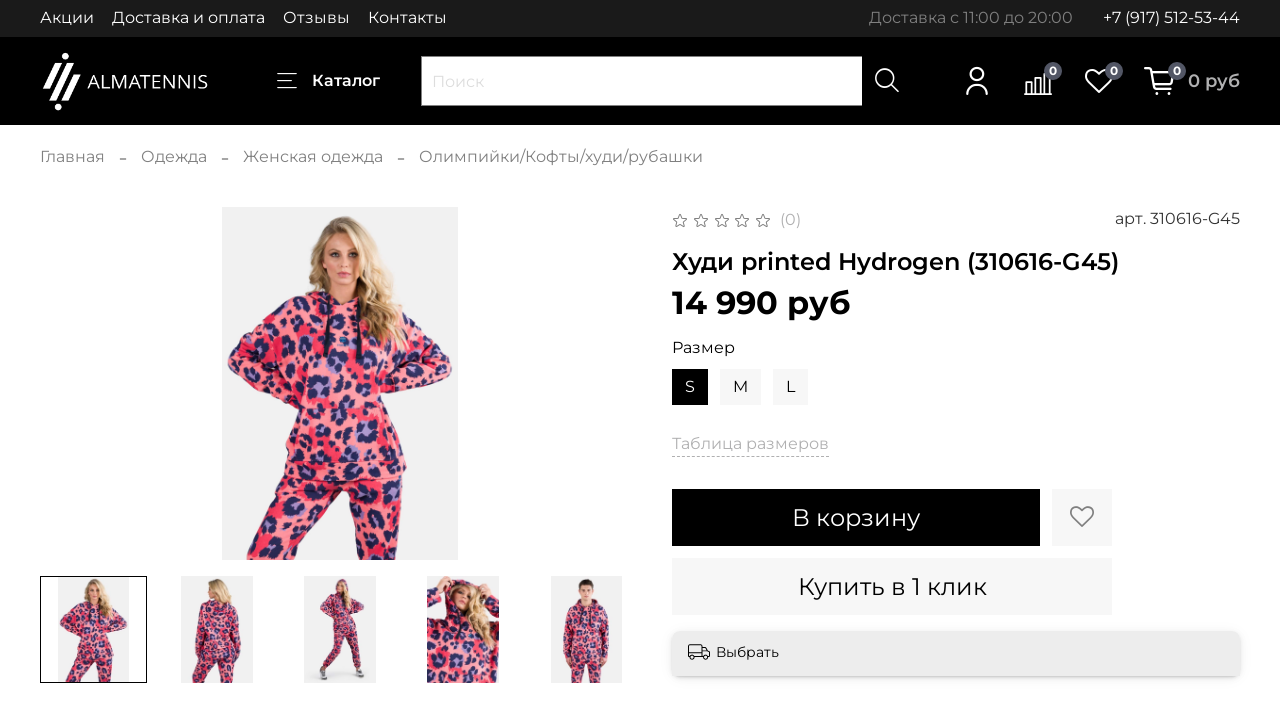

--- FILE ---
content_type: text/html; charset=utf-8
request_url: https://almatennis.ru/product/hudi-hydrogen-printed-hoodie-310616-g45
body_size: 107910
content:
<!DOCTYPE html>
<html
  style="
    --color-btn-bg:#000000;
--color-btn-bg-is-dark:true;
--bg:#ffffff;
--bg-is-dark:false;

--color-text: var(--color-text-dark);
--color-text-minor-shade: var(--color-text-dark-minor-shade);
--color-text-major-shade: var(--color-text-dark-major-shade);
--color-text-half-shade: var(--color-text-dark-half-shade);

--color-notice-warning-is-dark:false;
--color-notice-success-is-dark:false;
--color-notice-error-is-dark:false;
--color-notice-info-is-dark:false;
--color-form-controls-bg:var(--bg);
--color-form-controls-bg-disabled:var(--bg-minor-shade);
--color-form-controls-border-color:var(--bg-half-shade);
--color-form-controls-color:var(--color-text);
--is-editor:false;


  "
  >
  <head><link media='print' onload='this.media="all"' rel='stylesheet' type='text/css' href='/served_assets/public/jquery.modal-0c2631717f4ce8fa97b5d04757d294c2bf695df1d558678306d782f4bf7b4773.css'><meta data-config="{&quot;product_id&quot;:345492541}" name="page-config" content="" /><meta data-config="{&quot;money_with_currency_format&quot;:{&quot;delimiter&quot;:&quot; &quot;,&quot;separator&quot;:&quot;.&quot;,&quot;format&quot;:&quot;%n\u0026nbsp;%u&quot;,&quot;unit&quot;:&quot;руб&quot;,&quot;show_price_without_cents&quot;:1},&quot;currency_code&quot;:&quot;RUR&quot;,&quot;currency_iso_code&quot;:&quot;RUB&quot;,&quot;default_currency&quot;:{&quot;title&quot;:&quot;Российский рубль&quot;,&quot;code&quot;:&quot;RUR&quot;,&quot;rate&quot;:1.0,&quot;format_string&quot;:&quot;%n\u0026nbsp;%u&quot;,&quot;unit&quot;:&quot;руб&quot;,&quot;price_separator&quot;:&quot;&quot;,&quot;is_default&quot;:true,&quot;price_delimiter&quot;:&quot;&quot;,&quot;show_price_with_delimiter&quot;:true,&quot;show_price_without_cents&quot;:true},&quot;facebook&quot;:{&quot;pixelActive&quot;:true,&quot;currency_code&quot;:&quot;RUB&quot;,&quot;use_variants&quot;:false},&quot;vk&quot;:{&quot;pixel_active&quot;:null,&quot;price_list_id&quot;:null},&quot;new_ya_metrika&quot;:false,&quot;ecommerce_data_container&quot;:&quot;dataLayer&quot;,&quot;common_js_version&quot;:null,&quot;vue_ui_version&quot;:null,&quot;feedback_captcha_enabled&quot;:&quot;1&quot;,&quot;account_id&quot;:133678,&quot;hide_items_out_of_stock&quot;:true,&quot;forbid_order_over_existing&quot;:true,&quot;minimum_items_price&quot;:null,&quot;enable_comparison&quot;:true,&quot;locale&quot;:&quot;ru&quot;,&quot;client_group&quot;:null,&quot;consent_to_personal_data&quot;:{&quot;active&quot;:true,&quot;obligatory&quot;:true,&quot;description&quot;:&quot;Настоящим подтверждаю, что я ознакомлен и согласен с условиями оферты и политики конфиденциальности.&quot;},&quot;recaptcha_key&quot;:&quot;6LfXhUEmAAAAAOGNQm5_a2Ach-HWlFKD3Sq7vfFj&quot;,&quot;recaptcha_key_v3&quot;:&quot;6LcZi0EmAAAAAPNov8uGBKSHCvBArp9oO15qAhXa&quot;,&quot;yandex_captcha_key&quot;:&quot;ysc1_ec1ApqrRlTZTXotpTnO8PmXe2ISPHxsd9MO3y0rye822b9d2&quot;,&quot;checkout_float_order_content_block&quot;:true,&quot;available_products_characteristics_ids&quot;:null,&quot;sber_id_app_id&quot;:&quot;5b5a3c11-72e5-4871-8649-4cdbab3ba9a4&quot;,&quot;theme_generation&quot;:4,&quot;quick_checkout_captcha_enabled&quot;:false,&quot;max_order_lines_count&quot;:500,&quot;sber_bnpl_min_amount&quot;:1000,&quot;sber_bnpl_max_amount&quot;:150000,&quot;counter_settings&quot;:{&quot;data_layer_name&quot;:&quot;dataLayer&quot;,&quot;new_counters_setup&quot;:true,&quot;add_to_cart_event&quot;:true,&quot;remove_from_cart_event&quot;:true,&quot;add_to_wishlist_event&quot;:true,&quot;purchase_event&quot;:true},&quot;site_setting&quot;:{&quot;show_cart_button&quot;:true,&quot;show_service_button&quot;:false,&quot;show_marketplace_button&quot;:false,&quot;show_quick_checkout_button&quot;:true},&quot;warehouses&quot;:[{&quot;id&quot;:3215589,&quot;title&quot;:&quot;кутуза&quot;,&quot;array_index&quot;:0},{&quot;id&quot;:4116934,&quot;title&quot;:&quot;FBS склад Ozon&quot;,&quot;array_index&quot;:1}],&quot;captcha_type&quot;:&quot;google&quot;,&quot;human_readable_urls&quot;:false}" name="shop-config" content="" /><meta name='js-evnvironment' content='production' /><meta name='default-locale' content='ru' /><meta name='insales-redefined-api-methods' content="[]" /><script type="text/javascript" src="https://static.insales-cdn.com/assets/static-versioned/v3.72/static/libs/lodash/4.17.21/lodash.min.js"></script><script>dataLayer= []; dataLayer.push({
        event: 'view_item',
        ecommerce: {
          items: [{"item_id":"345492541","item_name":"Худи printed Hydrogen (310616-G45)","item_category":"Каталог/Одежда/Женская одежда/Олимпийки/Кофты/худи/рубашки","price":14990}]
         }
      });</script>
<!--InsalesCounter -->
<script type="text/javascript">
(function() {
  if (typeof window.__insalesCounterId !== 'undefined') {
    return;
  }

  try {
    Object.defineProperty(window, '__insalesCounterId', {
      value: 133678,
      writable: true,
      configurable: true
    });
  } catch (e) {
    console.error('InsalesCounter: Failed to define property, using fallback:', e);
    window.__insalesCounterId = 133678;
  }

  if (typeof window.__insalesCounterId === 'undefined') {
    console.error('InsalesCounter: Failed to set counter ID');
    return;
  }

  let script = document.createElement('script');
  script.async = true;
  script.src = '/javascripts/insales_counter.js?7';
  let firstScript = document.getElementsByTagName('script')[0];
  firstScript.parentNode.insertBefore(script, firstScript);
})();
</script>
<!-- /InsalesCounter -->
      <!-- Google Tag Manager -->
      <script>(function(w,d,s,l,i){w[l]=w[l]||[];w[l].push({'gtm.start':
      new Date().getTime(),event:'gtm.js'});var f=d.getElementsByTagName(s)[0],
      j=d.createElement(s),dl=l!='dataLayer'?'&l='+l:'';j.async=true;j.src=
      'https://www.googletagmanager.com/gtm.js?id='+i+dl;f.parentNode.insertBefore(j,f);
      })(window,document,'script','dataLayer','GTM-P4HXWBL');
      </script>
      <!-- End Google Tag Manager -->
    <script type="text/javascript">
      (function() {
        (function(w,c){w[c]=w[c]||function(){(w[c].q=w[c].q||[]).push(arguments)};})(window,'convead');

function ready(fn) {
  if (document.readyState != 'loading'){
    fn();
  } else {
    document.addEventListener('DOMContentLoaded', fn);
  }
}

function ajaxRequest(url, success, fail, complete) {
  success = success || function() {};
  fail = fail || function() {};
  complete = complete || function() {};
  const xhr = new XMLHttpRequest()
  xhr.open('GET', url, true);
  xhr.setRequestHeader('Content-type', 'application/json; charset=utf-8');
  xhr.onreadystatechange = function() {
    if (xhr.readyState == 4) {
      if (xhr.status == 200) {
        var data;
        try {
          data = JSON.parse(xhr.responseText)
        } catch (e) {
          console.warn(e)
        }
        success(data);
        complete(xhr);
      } else {
        fail(xhr);
        complete(xhr);
      }
    }
  }
  xhr.send();
}

ready(function(){
  
  function set_current_cart_info() {
    ConveadCookies.set('convead_cart_info', JSON.stringify({
      count: window.convead_cart_info.items_count, 
      price: window.convead_cart_info.items_price
    }), {path: '/'}); 
  }

  function is_success_order_page() {
    var regex = new RegExp('^/orders/');
    return regex.exec(window.location.pathname) != null;
  }

  function update_cart_legacy(callback) {
    // Update cart
    var json = ConveadCookies.get('convead_cart_info')
    var current_cart_info = (json && JSON.parse(json)) || null;
    var insales_cart_items = [];
    
    ajaxRequest('/cart_items.json', function (cart) {
      if (!cart) return

      for (var order_line of cart.order_lines) {
        insales_cart_items.push({
          product_id: order_line.product_id,
          qnt: order_line.quantity,
          price: order_line.sale_price
        });
      };
      window.convead_cart_info = {
        items_count: cart.items_count,
        items_price: cart.items_price,
        items: insales_cart_items
      };
      if (current_cart_info == null) {
        set_current_cart_info(); 
      } else {
        if ((current_cart_info.count != window.convead_cart_info.items_count) || (current_cart_info.price != window.convead_cart_info.items_price)) {
          set_current_cart_info();
          if (!is_success_order_page()) {
            window.convead('event', 'update_cart', {items: window.convead_cart_info.items});
          }
        }
      }

    }, null, callback);
  }

  function update_cart_common() {
    // Cart update event is fired when subscription is initiated,
    // so just skip it for the first time.
    var skipFirst = true;
    var send_cart = function($data) {
      var items = [];
      for (var k in $data.order_lines) {
        var offer = $data.order_lines[k];
        items.push({
          product_id: offer.product_id,
          qnt: offer.quantity,
          price: offer.sale_price
        });
      }
      window.convead('event', 'update_cart', {items: items});
    }

    if (typeof window.EventBus === 'object') {
      EventBus.subscribe('update_items:insales:cart:light', function ( $data ) {
        if (skipFirst) {
          skipFirst = false;
        } else {
          send_cart($data);
        }
      });
    } else {
      Events('onCart_Update').subscribe(function( $data ) {
        if (skipFirst) {
          skipFirst = false;
        } else {
          send_cart($data);
        }
      });
    }
  }

  function send_view_product() {
    if (typeof(window.convead_product_info) == 'undefined') return;

    window.convead('event', 'view_product', window.convead_product_info);
  }

  function send_link() {
    window.convead('event', 'link', {}, window.ConveadSettings.visitor_info);
  }

  // Initialize Convead settings
  window.ConveadSettings = window.ConveadSettings || {};
  window.ConveadSettings.app_key = '8165b306a2c8bf3c8e62b55be406cdb6';
  window.ConveadSettings.onload = function() {
    update_cart_common();
    send_view_product();
  }

  // Get current visitor info
  ajaxRequest(
    "/client_account/contacts.json",
    function(data, textStatus) {
      if (data && data.status == 'ok') {
        window.ConveadSettings.visitor_uid = data.client.id;
        if (typeof window.ConveadSettings.visitor_info == 'undefined') window.ConveadSettings.visitor_info = {};
        window.ConveadSettings.visitor_info.first_name = data.client.name;
        window.ConveadSettings.visitor_info.last_name = data.client.surname;
        window.ConveadSettings.visitor_info.email = data.client.email;
        window.ConveadSettings.visitor_info.phone = data.client.phone;
      }
    },
    null,
    function() {
      (function(d){var ts = (+new Date()/86400000|0)*86400;var s = d.createElement('script');s.type = 'text/javascript';s.async = true;s.charset = 'utf-8';s.src = 'https://tracker.convead.io/widgets/'+ts+'/widget-8165b306a2c8bf3c8e62b55be406cdb6.js';var x = d.getElementsByTagName('script')[0];x.parentNode.insertBefore(s, x);})(document);
    }
  );

});

      })();
    </script>

    <script type="text/javascript">
      (function() {
        (function(w,c){w[c]=w[c]||function(){(w[c].q=w[c].q||[]).push(arguments)};})(window,'convead');

function ready(fn) {
  if (document.readyState != 'loading'){
    fn();
  } else {
    document.addEventListener('DOMContentLoaded', fn);
  }
}

function ajaxRequest(url, success, fail, complete) {
  success = success || function() {};
  fail = fail || function() {};
  complete = complete || function() {};
  const xhr = new XMLHttpRequest()
  xhr.open('GET', url, true);
  xhr.setRequestHeader('Content-type', 'application/json; charset=utf-8');
  xhr.onreadystatechange = function() {
    if (xhr.readyState == 4) {
      if (xhr.status == 200) {
        var data;
        try {
          data = JSON.parse(xhr.responseText)
        } catch (e) {
          console.warn(e)
        }
        success(data);
        complete(xhr);
      } else {
        fail(xhr);
        complete(xhr);
      }
    }
  }
  xhr.send();
}

ready(function(){
  
  function set_current_cart_info() {
    ConveadCookies.set('convead_cart_info', JSON.stringify({
      count: window.convead_cart_info.items_count, 
      price: window.convead_cart_info.items_price
    }), {path: '/'}); 
  }

  function is_success_order_page() {
    var regex = new RegExp('^/orders/');
    return regex.exec(window.location.pathname) != null;
  }

  function update_cart_legacy(callback) {
    // Update cart
    var json = ConveadCookies.get('convead_cart_info')
    var current_cart_info = (json && JSON.parse(json)) || null;
    var insales_cart_items = [];
    
    ajaxRequest('/cart_items.json', function (cart) {
      if (!cart) return

      for (var order_line of cart.order_lines) {
        insales_cart_items.push({
          product_id: order_line.product_id,
          qnt: order_line.quantity,
          price: order_line.sale_price
        });
      };
      window.convead_cart_info = {
        items_count: cart.items_count,
        items_price: cart.items_price,
        items: insales_cart_items
      };
      if (current_cart_info == null) {
        set_current_cart_info(); 
      } else {
        if ((current_cart_info.count != window.convead_cart_info.items_count) || (current_cart_info.price != window.convead_cart_info.items_price)) {
          set_current_cart_info();
          if (!is_success_order_page()) {
            window.convead('event', 'update_cart', {items: window.convead_cart_info.items});
          }
        }
      }

    }, null, callback);
  }

  function update_cart_common() {
    // Cart update event is fired when subscription is initiated,
    // so just skip it for the first time.
    var skipFirst = true;
    var send_cart = function($data) {
      var items = [];
      for (var k in $data.order_lines) {
        var offer = $data.order_lines[k];
        items.push({
          product_id: offer.product_id,
          qnt: offer.quantity,
          price: offer.sale_price
        });
      }
      window.convead('event', 'update_cart', {items: items});
    }

    if (typeof window.EventBus === 'object') {
      EventBus.subscribe('update_items:insales:cart:light', function ( $data ) {
        if (skipFirst) {
          skipFirst = false;
        } else {
          send_cart($data);
        }
      });
    } else {
      Events('onCart_Update').subscribe(function( $data ) {
        if (skipFirst) {
          skipFirst = false;
        } else {
          send_cart($data);
        }
      });
    }
  }

  function send_view_product() {
    if (typeof(window.convead_product_info) == 'undefined') return;

    window.convead('event', 'view_product', window.convead_product_info);
  }

  function send_link() {
    window.convead('event', 'link', {}, window.ConveadSettings.visitor_info);
  }

  // Initialize Convead settings
  window.ConveadSettings = window.ConveadSettings || {};
  window.ConveadSettings.app_key = '8165b306a2c8bf3c8e62b55be406cdb6';
  window.ConveadSettings.onload = function() {
    update_cart_common();
    send_view_product();
  }

  // Get current visitor info
  ajaxRequest(
    "/client_account/contacts.json",
    function(data, textStatus) {
      if (data && data.status == 'ok') {
        window.ConveadSettings.visitor_uid = data.client.id;
        if (typeof window.ConveadSettings.visitor_info == 'undefined') window.ConveadSettings.visitor_info = {};
        window.ConveadSettings.visitor_info.first_name = data.client.name;
        window.ConveadSettings.visitor_info.last_name = data.client.surname;
        window.ConveadSettings.visitor_info.email = data.client.email;
        window.ConveadSettings.visitor_info.phone = data.client.phone;
      }
    },
    null,
    function() {
      (function(d){var ts = (+new Date()/86400000|0)*86400;var s = d.createElement('script');s.type = 'text/javascript';s.async = true;s.charset = 'utf-8';s.src = 'https://tracker.convead.io/widgets/'+ts+'/widget-8165b306a2c8bf3c8e62b55be406cdb6.js';var x = d.getElementsByTagName('script')[0];x.parentNode.insertBefore(s, x);})(document);
    }
  );

});

      })();
    </script>
<!-- Roistat Counter Start -->
<script>
(function(w, d, s, h, id) {
    w.roistatProjectId = id; w.roistatHost = h;
    var p = d.location.protocol == "https:" ? "https://" : "http://";
    var u = /^.*roistat_visit=[^;]+(.*)?$/.test(d.cookie) ? "/dist/module.js" : "/api/site/1.0/"+id+"/init?referrer="+encodeURIComponent(d.location.href);
    var js = d.createElement(s); js.charset="UTF-8"; js.async = 1; js.src = p+h+u; var js2 = d.getElementsByTagName(s)[0]; js2.parentNode.insertBefore(js, js2);
})(window, document, 'script', 'cloud.roistat.com', '858bfb358e2c4c55271dcb60bef28efc');
</script>
<!-- Roistat Counter End -->
    <!-- meta -->
<meta charset="UTF-8" /><title>Худи printed Hydrogen (310616-G45) </title><meta name="description" content="Худи printed Hydrogen (310616-G45)">
<meta data-config="{&quot;static-versioned&quot;: &quot;1.38&quot;}" name="theme-meta-data" content="">
<meta name="robots" content="index,follow" />
<meta http-equiv="X-UA-Compatible" content="IE=edge,chrome=1" />
<meta name="viewport" content="width=device-width, initial-scale=1.0" />
<meta name="SKYPE_TOOLBAR" content="SKYPE_TOOLBAR_PARSER_COMPATIBLE" />
<meta name="format-detection" content="telephone=no">

<!-- canonical url--><link rel="canonical" href="https://almatennis.ru/product/hudi-hydrogen-printed-hoodie-310616-g45"/>


<!-- rss feed-->
    <meta property="og:title" content="Худи printed Hydrogen (310616-G45)">
    <meta property="og:type" content="website">
    <meta property="og:url" content="https://almatennis.ru/product/hudi-hydrogen-printed-hoodie-310616-g45">

    
      <meta property="og:image" content="https://static.insales-cdn.com/images/products/1/8094/638418846/310616-G45-3-53-W_1.jpg">
    




<!-- icons-->
<link rel="icon" type="image/png" sizes="16x16" href="https://static.insales-cdn.com/assets/1/886/4490102/1761308085/favicon.png" /><style media="screen">
  @supports (content-visibility: hidden) {
    body:not(.settings_loaded) {
      content-visibility: hidden;
    }
  }
  @supports not (content-visibility: hidden) {
    body:not(.settings_loaded) {
      visibility: hidden;
    }
  }
</style>

  <meta name='product-id' content='345492541' />
</head>
  <body data-multi-lang="false">
    <noscript>
<div class="njs-alert-overlay">
  <div class="njs-alert-wrapper">
    <div class="njs-alert">
      <p></p>
    </div>
  </div>
</div>
</noscript>

    <div class="page_layout page_layout-clear ">
      <header>
      
        <div
  class="layout widget-type_system_widget_v4_header_1"
  style="--logo-img:'https://static.insales-cdn.com/files/1/5139/27563027/original/Logo-v2.png'; --logo-max-width:220px; --live-search:true; --hide-search:false; --hide-language:true; --hide-personal:false; --hide-compare:false; --hide-favorite:false; --hide-total-price:false; --hide-menu-photo:false; --hide-counts:true; --bage-bg:#525665; --bage-bg-is-dark:true; --bage-bg-minor-shade:#616677; --bage-bg-minor-shade-is-dark:true; --bage-bg-major-shade:#707589; --bage-bg-major-shade-is-dark:true; --bage-bg-half-shade:#a5a9b6; --bage-bg-half-shade-is-dark:true; --bg:#000000; --bg-is-dark:true; --bg-minor-shade:#1a1a1a; --bg-minor-shade-is-dark:true; --bg-major-shade:#333333; --bg-major-shade-is-dark:true; --bg-half-shade:#808080; --bg-half-shade-is-dark:true; --header-wide-bg:true; --menu-grid-list-min-width:220px; --menu-grid-list-row-gap:3rem; --menu-grid-list-column-gap:3rem; --subcollections-items-limit:10; --img-border-radius:8px; --menu-img-ratio:1.5; --menu-img-fit:cover; --header-top-pt:0.5vw; --header-top-pb:0.5vw; --header-main-pt:1vw; --header-main-pb:1vw; --header-wide-content:false; --hide-desktop:false; --hide-mobile:false;"
  data-widget-drop-item-id="222769033"
  
  >
  <div class="layout__content">
    



<div class="header header_no-languages">
  <div class="header__mobile-head">
    <div class="header__mobile-head-content">
      <button type="button" class="button button_size-l header__hide-mobile-menu-btn js-hide-mobile-menu">
          <span class="icon icon-times"></span>
      </button>

      
    </div>
  </div>

  <div class="header__content">
    <div class="header-part-top">
      <div class="header-part-top__inner">
        <div class="header__area-menu">
          <ul class="header__menu js-cut-list" data-navigation data-menu-handle="main-menu">
            
              <li class="header__menu-item" data-navigation-item data-menu-item-id="3804164">
                <div class="header__menu-controls">
                  <a href="https://almatennis.ru/page/promo" class="header__menu-link" data-navigation-link="https://almatennis.ru/page/promo">
                    Акции
                  </a>
                </div>
              </li>
            
              <li class="header__menu-item" data-navigation-item data-menu-item-id="1002609">
                <div class="header__menu-controls">
                  <a href="/page/delivery" class="header__menu-link" data-navigation-link="/page/delivery">
                    Доставка и оплата
                  </a>
                </div>
              </li>
            
              <li class="header__menu-item" data-navigation-item data-menu-item-id="3804184">
                <div class="header__menu-controls">
                  <a href="/page/otzyvy" class="header__menu-link" data-navigation-link="/page/otzyvy">
                    Отзывы
                  </a>
                </div>
              </li>
            
              <li class="header__menu-item" data-navigation-item data-menu-item-id="3804185">
                <div class="header__menu-controls">
                  <a href="/page/kontakty" class="header__menu-link" data-navigation-link="/page/kontakty">
                    Контакты
                  </a>
                </div>
              </li>
            
          </ul>
        </div>

        <div class="header__area-text">
          
          <div class="header__work-time">Доставка с 11:00 до 20:00</div>
          
        </div>

        <div class="header__area-contacts">
          
  
    <div class="header__phone">
      <a class="header__phone-value" href="tel:+79175125344">+7 (917) 512-53-44</a>
    </div>
  
  

        </div>

        
      </div>
    </div>


    <div class="header-part-main">
      <div class="header-part-main__inner">
        <div class="header__area-logo">
          

  
  
  
  
    <a href=" / " class="header__logo">
      <img src="https://static.insales-cdn.com/files/1/5139/27563027/original/Logo-v2.png" alt="Almatennis" title="Almatennis">
    </a>
  


        </div>

        <div class="header__area-catalog">
          <button type="button" class="button button_size-l header__show-collection-btn js-show-header-collections">
            <span class="icon icon-bars _show"></span>
            <span class="icon icon-times _hide"></span>
            Каталог
          </button>
        </div>

        <div class="header__area-search">
          <div class="header__search">
            <form action="/search" method="get" class="header__search-form">
              <input type="text" autocomplete="off" class="form-control form-control_size-l header__search-field" name="q" value="" placeholder="Поиск"  data-search-field >
              <button type="submit" class="button button_size-l header__search-btn">
                <span class="icon icon-search"></span>
              </button>
              <input type="hidden" name="lang" value="ru">
              <div class="header__search__results" data-search-result></div>
            </form>
            <button type="button" class="button button_size-l header__search-mobile-btn js-show-mobile-search">
                <span class="icon icon-search _show"></span>
              <span class="icon icon-times _hide"></span>
              </button>
            </div>
        </div>

        <div class="header__area-controls">
          
            <a href="/client_account/orders" class="header__control-btn header__cabinet">
              <span class="icon icon-user"></span>
            </a>
          

          
            
            <a href="/compares" class="header__control-btn header__compare" data-compare-counter-btn>
              <span class="icon icon-compare">
                <span class="header__control-bage" data-compare-counter>0</span>
              </span>
            </a>
            
          

          
            <a href="/favorites" class="header__control-btn header__favorite">
              <span class="icon icon-favorites">
                <span class="header__control-bage" data-ui-favorites-counter>0</span>
              </span>
            </a>
          

          
            <a href="/cart_items" class="header__control-btn header__cart">
              <span class="icon icon-cart">
                <span class="header__control-bage" data-cart-positions-count></span>
              </span>
              <span class="header__control-text" data-cart-total-price></span>
            </a>
          

        </div>

        

        

        <div class="header__collections">
          <div class="header__collections-content">
            <div class="header__collections-head">Каталог</div>

            <ul class="grid-list header__collections-menu" data-navigation data-subcollections-items-limit=10>
              
              
              
                

                <li class="header__collections-item is-level-1" data-navigation-item>
                  
                    

                    
                    

                    <a href="/collection/apparel" class="img-ratio img-fit header__collections-photo">
                      <div class="img-ratio__inner">
                        

                        
                          <picture>
                            <source data-srcset="https://static.insales-cdn.com/r/5CP2Z3eFx7c/rs:fit:500:500:1/plain/images/collections/1/6574/1923502/pic_3__2_.jpg@webp" type="image/webp" class="lazyload">
                            <img data-src="https://static.insales-cdn.com/r/2VSNfKaLtOg/rs:fit:500:500:1/plain/images/collections/1/6574/1923502/pic_3__2_.jpg@jpg" class="lazyload" alt="">
                          </picture>
                        
                      </div>
                    </a>
                  

                  <div class="header__collections-controls">
                    <a href="/collection/apparel" class="header__collections-link" data-navigation-link="/collection/apparel" >
                      Одежда
                    </a>

                    
                      <button class="header__collections-show-submenu-btn js-show-mobile-submenu" type="button">
                        <span class="icon icon-angle-down"></span>
                      </button>
                    
                  </div>

                  
                    <ul class="header__collections-submenu" data-navigation-submenu>
                      
                        <li class="header__collections-item " data-navigation-item>
                          <div class="header__collections-controls">
                            <a href="/collection/apparel-women" class="header__collections-link" data-navigation-link="/collection/apparel-women" >
                              Женская одежда

                              

                            </a>
                          </div>
                        </li>
                      
                        <li class="header__collections-item " data-navigation-item>
                          <div class="header__collections-controls">
                            <a href="/collection/apparel-men" class="header__collections-link" data-navigation-link="/collection/apparel-men" >
                              Мужская одежда

                              

                            </a>
                          </div>
                        </li>
                      
                        <li class="header__collections-item " data-navigation-item>
                          <div class="header__collections-controls">
                            <a href="/collection/kids" class="header__collections-link" data-navigation-link="/collection/kids" >
                              Детская одежда

                              

                            </a>
                          </div>
                        </li>
                      
                        <li class="header__collections-item " data-navigation-item>
                          <div class="header__collections-controls">
                            <a href="/collection/apparel-caps" class="header__collections-link" data-navigation-link="/collection/apparel-caps" >
                              Аксессуары

                              

                            </a>
                          </div>
                        </li>
                      
                        <li class="header__collections-item " data-navigation-item>
                          <div class="header__collections-controls">
                            <a href="/collection/rs-2" class="header__collections-link" data-navigation-link="/collection/rs-2" >
                              Коллекция Robin Soderling

                              

                            </a>
                          </div>
                        </li>
                      
                        <li class="header__collections-item " data-navigation-item>
                          <div class="header__collections-controls">
                            <a href="/collection/hydrogen" class="header__collections-link" data-navigation-link="/collection/hydrogen" >
                              Коллекция Hydrogen

                              

                            </a>
                          </div>
                        </li>
                      
                        <li class="header__collections-item " data-navigation-item>
                          <div class="header__collections-controls">
                            <a href="/collection/about" class="header__collections-link" data-navigation-link="/collection/about" >
                              Коллекция About

                              

                            </a>
                          </div>
                        </li>
                      
                        <li class="header__collections-item " data-navigation-item>
                          <div class="header__collections-controls">
                            <a href="/collection/adidas" class="header__collections-link" data-navigation-link="/collection/adidas" >
                              Коллекция Adidas

                              

                            </a>
                          </div>
                        </li>
                      
                    </ul>
                    <div class="header__collections-show-more ">
                      <span class="button-link header__collections-show-more-link js-show-more-subcollections">
                        <span class="header__collections-show-more-text-show">Показать все</span>
                        <span class="header__collections-show-more-text-hide">Скрыть</span>
                        <span class="icon icon-angle-down"></span>
                      </span>
                    </div>
                  
                </li>
              
                

                <li class="header__collections-item is-level-1" data-navigation-item>
                  
                    

                    
                    

                    <a href="/collection/shoes" class="img-ratio img-fit header__collections-photo">
                      <div class="img-ratio__inner">
                        

                        
                          <picture>
                            <source data-srcset="https://static.insales-cdn.com/r/u8jzzKjXxHo/rs:fit:500:500:1/plain/images/collections/1/1172/89924756/HYPR52-007-1-35_1.jpg@webp" type="image/webp" class="lazyload">
                            <img data-src="https://static.insales-cdn.com/r/fdkxAhGrVfA/rs:fit:500:500:1/plain/images/collections/1/1172/89924756/HYPR52-007-1-35_1.jpg@jpg" class="lazyload" alt="">
                          </picture>
                        
                      </div>
                    </a>
                  

                  <div class="header__collections-controls">
                    <a href="/collection/shoes" class="header__collections-link" data-navigation-link="/collection/shoes" >
                      Обувь
                    </a>

                    
                      <button class="header__collections-show-submenu-btn js-show-mobile-submenu" type="button">
                        <span class="icon icon-angle-down"></span>
                      </button>
                    
                  </div>

                  
                    <ul class="header__collections-submenu" data-navigation-submenu>
                      
                        <li class="header__collections-item " data-navigation-item>
                          <div class="header__collections-controls">
                            <a href="/collection/shoes-men" class="header__collections-link" data-navigation-link="/collection/shoes-men" >
                              Мужские кроссовки

                              

                            </a>
                          </div>
                        </li>
                      
                        <li class="header__collections-item " data-navigation-item>
                          <div class="header__collections-controls">
                            <a href="/collection/shoes-women" class="header__collections-link" data-navigation-link="/collection/shoes-women" >
                              Женские кроссовки

                              

                            </a>
                          </div>
                        </li>
                      
                    </ul>
                    <div class="header__collections-show-more ">
                      <span class="button-link header__collections-show-more-link js-show-more-subcollections">
                        <span class="header__collections-show-more-text-show">Показать все</span>
                        <span class="header__collections-show-more-text-hide">Скрыть</span>
                        <span class="icon icon-angle-down"></span>
                      </span>
                    </div>
                  
                </li>
              
                

                <li class="header__collections-item is-level-1" data-navigation-item>
                  
                    

                    
                    

                    <a href="/collection/myachi-2" class="img-ratio img-fit header__collections-photo">
                      <div class="img-ratio__inner">
                        

                        
                          <picture>
                            <source data-srcset="https://static.insales-cdn.com/r/0jS10Rl5Fqo/rs:fit:500:500:1/plain/images/collections/1/4568/88715736/_vyr_122AEhHKqLdQIz9C1_LAWdRQtLU63x1SkFx0t2D32AIXDk.jpg@webp" type="image/webp" class="lazyload">
                            <img data-src="https://static.insales-cdn.com/r/B2UU_IfIuvI/rs:fit:500:500:1/plain/images/collections/1/4568/88715736/_vyr_122AEhHKqLdQIz9C1_LAWdRQtLU63x1SkFx0t2D32AIXDk.jpg@jpg" class="lazyload" alt="">
                          </picture>
                        
                      </div>
                    </a>
                  

                  <div class="header__collections-controls">
                    <a href="/collection/myachi-2" class="header__collections-link" data-navigation-link="/collection/myachi-2" >
                      Мячи
                    </a>

                    
                      <button class="header__collections-show-submenu-btn js-show-mobile-submenu" type="button">
                        <span class="icon icon-angle-down"></span>
                      </button>
                    
                  </div>

                  
                    <ul class="header__collections-submenu" data-navigation-submenu>
                      
                        <li class="header__collections-item " data-navigation-item>
                          <div class="header__collections-controls">
                            <a href="/collection/vzroslye-2" class="header__collections-link" data-navigation-link="/collection/vzroslye-2" >
                              Взрослые

                              

                            </a>
                          </div>
                        </li>
                      
                        <li class="header__collections-item " data-navigation-item>
                          <div class="header__collections-controls">
                            <a href="/collection/detskie-2" class="header__collections-link" data-navigation-link="/collection/detskie-2" >
                              Детские

                              

                            </a>
                          </div>
                        </li>
                      
                        <li class="header__collections-item " data-navigation-item>
                          <div class="header__collections-controls">
                            <a href="/collection/padel-2" class="header__collections-link" data-navigation-link="/collection/padel-2" >
                              PADEL

                              

                            </a>
                          </div>
                        </li>
                      
                    </ul>
                    <div class="header__collections-show-more ">
                      <span class="button-link header__collections-show-more-link js-show-more-subcollections">
                        <span class="header__collections-show-more-text-show">Показать все</span>
                        <span class="header__collections-show-more-text-hide">Скрыть</span>
                        <span class="icon icon-angle-down"></span>
                      </span>
                    </div>
                  
                </li>
              
                

                <li class="header__collections-item is-level-1" data-navigation-item>
                  
                    

                    
                    

                    <a href="/collection/bags" class="img-ratio img-fit header__collections-photo">
                      <div class="img-ratio__inner">
                        

                        
                          <picture>
                            <source data-srcset="https://static.insales-cdn.com/r/_U9sC8Qi-VE/rs:fit:500:500:1/plain/images/collections/1/6443/90224939/241200061_3.jpg@webp" type="image/webp" class="lazyload">
                            <img data-src="https://static.insales-cdn.com/r/majb9l8ECi4/rs:fit:500:500:1/plain/images/collections/1/6443/90224939/241200061_3.jpg@jpg" class="lazyload" alt="">
                          </picture>
                        
                      </div>
                    </a>
                  

                  <div class="header__collections-controls">
                    <a href="/collection/bags" class="header__collections-link" data-navigation-link="/collection/bags" >
                      Сумки и рюкзаки
                    </a>

                    
                  </div>

                  
                </li>
              
                

                <li class="header__collections-item is-level-1" data-navigation-item>
                  
                    

                    
                    

                    <a href="/collection/padel-3" class="img-ratio img-fit header__collections-photo">
                      <div class="img-ratio__inner">
                        

                        
                          <picture>
                            <source data-srcset="https://static.insales-cdn.com/r/4bxIFW2ROOs/rs:fit:500:500:1/plain/images/collections/1/714/93635274/pala-padel-rocket-black-tattoo_0100147_1.jpg@webp" type="image/webp" class="lazyload">
                            <img data-src="https://static.insales-cdn.com/r/GFtQdiLhchg/rs:fit:500:500:1/plain/images/collections/1/714/93635274/pala-padel-rocket-black-tattoo_0100147_1.jpg@jpg" class="lazyload" alt="">
                          </picture>
                        
                      </div>
                    </a>
                  

                  <div class="header__collections-controls">
                    <a href="/collection/padel-3" class="header__collections-link" data-navigation-link="/collection/padel-3" >
                      Падел
                    </a>

                    
                      <button class="header__collections-show-submenu-btn js-show-mobile-submenu" type="button">
                        <span class="icon icon-angle-down"></span>
                      </button>
                    
                  </div>

                  
                    <ul class="header__collections-submenu" data-navigation-submenu>
                      
                        <li class="header__collections-item " data-navigation-item>
                          <div class="header__collections-controls">
                            <a href="/collection/raketki" class="header__collections-link" data-navigation-link="/collection/raketki" >
                              Ракетки

                              

                            </a>
                          </div>
                        </li>
                      
                        <li class="header__collections-item " data-navigation-item>
                          <div class="header__collections-controls">
                            <a href="/collection/myachi" class="header__collections-link" data-navigation-link="/collection/myachi" >
                              Мячи

                              

                            </a>
                          </div>
                        </li>
                      
                        <li class="header__collections-item " data-navigation-item>
                          <div class="header__collections-controls">
                            <a href="/collection/sumki-3" class="header__collections-link" data-navigation-link="/collection/sumki-3" >
                              Сумки/чехлы/рюкзаки

                              

                            </a>
                          </div>
                        </li>
                      
                        <li class="header__collections-item " data-navigation-item>
                          <div class="header__collections-controls">
                            <a href="/collection/obuv" class="header__collections-link" data-navigation-link="/collection/obuv" >
                              Обувь

                              

                            </a>
                          </div>
                        </li>
                      
                        <li class="header__collections-item " data-navigation-item>
                          <div class="header__collections-controls">
                            <a href="/collection/aksessuary" class="header__collections-link" data-navigation-link="/collection/aksessuary" >
                              Аксессуары

                              

                            </a>
                          </div>
                        </li>
                      
                    </ul>
                    <div class="header__collections-show-more ">
                      <span class="button-link header__collections-show-more-link js-show-more-subcollections">
                        <span class="header__collections-show-more-text-show">Показать все</span>
                        <span class="header__collections-show-more-text-hide">Скрыть</span>
                        <span class="icon icon-angle-down"></span>
                      </span>
                    </div>
                  
                </li>
              
                

                <li class="header__collections-item is-level-1" data-navigation-item>
                  
                    

                    
                    

                    <a href="/collection/tennis" class="img-ratio img-fit header__collections-photo">
                      <div class="img-ratio__inner">
                        

                        
                          <picture>
                            <source data-srcset="https://static.insales-cdn.com/r/iu_XwS_z8Vo/rs:fit:500:500:1/plain/images/products/1/4011/898240427/7T54L_Tour_25_Angle.jpg@webp" type="image/webp" class="lazyload">
                            <img data-src="https://static.insales-cdn.com/r/Lqgx-DzBC98/rs:fit:500:500:1/plain/images/products/1/4011/898240427/7T54L_Tour_25_Angle.jpg@jpg" class="lazyload" alt="">
                          </picture>
                        
                      </div>
                    </a>
                  

                  <div class="header__collections-controls">
                    <a href="/collection/tennis" class="header__collections-link" data-navigation-link="/collection/tennis" >
                      Большой теннис
                    </a>

                    
                      <button class="header__collections-show-submenu-btn js-show-mobile-submenu" type="button">
                        <span class="icon icon-angle-down"></span>
                      </button>
                    
                  </div>

                  
                    <ul class="header__collections-submenu" data-navigation-submenu>
                      
                        <li class="header__collections-item " data-navigation-item>
                          <div class="header__collections-controls">
                            <a href="/collection/popular" class="header__collections-link" data-navigation-link="/collection/popular" >
                              Теннисные ракетки

                              

                            </a>
                          </div>
                        </li>
                      
                        <li class="header__collections-item " data-navigation-item>
                          <div class="header__collections-controls">
                            <a href="/collection/struny" class="header__collections-link" data-navigation-link="/collection/struny" >
                              Теннисные струны

                              

                            </a>
                          </div>
                        </li>
                      
                        <li class="header__collections-item " data-navigation-item>
                          <div class="header__collections-controls">
                            <a href="/collection/aksessuary-dlya-tennisa" class="header__collections-link" data-navigation-link="/collection/aksessuary-dlya-tennisa" >
                              Аксессуары

                              

                            </a>
                          </div>
                        </li>
                      
                    </ul>
                    <div class="header__collections-show-more ">
                      <span class="button-link header__collections-show-more-link js-show-more-subcollections">
                        <span class="header__collections-show-more-text-show">Показать все</span>
                        <span class="header__collections-show-more-text-hide">Скрыть</span>
                        <span class="icon icon-angle-down"></span>
                      </span>
                    </div>
                  
                </li>
              
                

                <li class="header__collections-item is-level-1" data-navigation-item>
                  
                    

                    
                    

                    <a href="/collection/plyazhnyy-tennis-2" class="img-ratio img-fit header__collections-photo">
                      <div class="img-ratio__inner">
                        

                        
                          <picture>
                            <source data-srcset="https://static.insales-cdn.com/r/dWZJ1DB1fbs/rs:fit:500:500:1/plain/images/products/1/714/962650826/rsgripimprovewhite_1_900x900.webp@webp" type="image/webp" class="lazyload">
                            <img data-src="https://static.insales-cdn.com/r/dWZJ1DB1fbs/rs:fit:500:500:1/plain/images/products/1/714/962650826/rsgripimprovewhite_1_900x900.webp@webp" class="lazyload" alt="">
                          </picture>
                        
                      </div>
                    </a>
                  

                  <div class="header__collections-controls">
                    <a href="/collection/plyazhnyy-tennis-2" class="header__collections-link" data-navigation-link="/collection/plyazhnyy-tennis-2" >
                      Пляжный теннис
                    </a>

                    
                      <button class="header__collections-show-submenu-btn js-show-mobile-submenu" type="button">
                        <span class="icon icon-angle-down"></span>
                      </button>
                    
                  </div>

                  
                    <ul class="header__collections-submenu" data-navigation-submenu>
                      
                        <li class="header__collections-item " data-navigation-item>
                          <div class="header__collections-controls">
                            <a href="/collection/raketki-3" class="header__collections-link" data-navigation-link="/collection/raketki-3" >
                              Ракетки

                              

                            </a>
                          </div>
                        </li>
                      
                        <li class="header__collections-item " data-navigation-item>
                          <div class="header__collections-controls">
                            <a href="/collection/myachi-3" class="header__collections-link" data-navigation-link="/collection/myachi-3" >
                              Мячи

                              

                            </a>
                          </div>
                        </li>
                      
                    </ul>
                    <div class="header__collections-show-more ">
                      <span class="button-link header__collections-show-more-link js-show-more-subcollections">
                        <span class="header__collections-show-more-text-show">Показать все</span>
                        <span class="header__collections-show-more-text-hide">Скрыть</span>
                        <span class="icon icon-angle-down"></span>
                      </span>
                    </div>
                  
                </li>
              
                

                <li class="header__collections-item is-level-1" data-navigation-item>
                  
                    

                    
                    

                    <a href="/collection/piklbol" class="img-ratio img-fit header__collections-photo">
                      <div class="img-ratio__inner">
                        

                        
                          <picture>
                            <source data-srcset="https://static.insales-cdn.com/r/vIanbH4zR7w/rs:fit:500:500:1/plain/images/products/1/551/1019527719/Pickleball_x3.jpg@webp" type="image/webp" class="lazyload">
                            <img data-src="https://static.insales-cdn.com/r/fRDmgczGHaQ/rs:fit:500:500:1/plain/images/products/1/551/1019527719/Pickleball_x3.jpg@jpg" class="lazyload" alt="">
                          </picture>
                        
                      </div>
                    </a>
                  

                  <div class="header__collections-controls">
                    <a href="/collection/piklbol" class="header__collections-link" data-navigation-link="/collection/piklbol" >
                      Пиклбол
                    </a>

                    
                  </div>

                  
                </li>
              
                

                <li class="header__collections-item is-level-1" data-navigation-item>
                  
                    

                    
                    

                    <a href="/collection/prince-x-smiley" class="img-ratio img-fit header__collections-photo">
                      <div class="img-ratio__inner">
                        

                        
                          <picture>
                            <source data-srcset="https://static.insales-cdn.com/r/ZLyURIpedNA/rs:fit:500:500:1/plain/images/products/1/7313/2321120401/%D0%B0%D0%BB%D1%8C%D0%BC%D0%B0%D1%82%D0%B5%D0%BD%D0%BD%D0%B8%D1%81_BEAST__SMILEY_1.jpg@webp" type="image/webp" class="lazyload">
                            <img data-src="https://static.insales-cdn.com/r/jrFIxBPzPFA/rs:fit:500:500:1/plain/images/products/1/7313/2321120401/%D0%B0%D0%BB%D1%8C%D0%BC%D0%B0%D1%82%D0%B5%D0%BD%D0%BD%D0%B8%D1%81_BEAST__SMILEY_1.jpg@jpg" class="lazyload" alt="">
                          </picture>
                        
                      </div>
                    </a>
                  

                  <div class="header__collections-controls">
                    <a href="/collection/prince-x-smiley" class="header__collections-link" data-navigation-link="/collection/prince-x-smiley" >
                      Prince by Smiley
                    </a>

                    
                      <button class="header__collections-show-submenu-btn js-show-mobile-submenu" type="button">
                        <span class="icon icon-angle-down"></span>
                      </button>
                    
                  </div>

                  
                    <ul class="header__collections-submenu" data-navigation-submenu>
                      
                        <li class="header__collections-item " data-navigation-item>
                          <div class="header__collections-controls">
                            <a href="/collection/raketki-2f24be" class="header__collections-link" data-navigation-link="/collection/raketki-2f24be" >
                              Ракетки

                              

                            </a>
                          </div>
                        </li>
                      
                        <li class="header__collections-item " data-navigation-item>
                          <div class="header__collections-controls">
                            <a href="/collection/sumki-bcaf0b" class="header__collections-link" data-navigation-link="/collection/sumki-bcaf0b" >
                              Сумки

                              

                            </a>
                          </div>
                        </li>
                      
                        <li class="header__collections-item " data-navigation-item>
                          <div class="header__collections-controls">
                            <a href="/collection/aksessuary-7ba675" class="header__collections-link" data-navigation-link="/collection/aksessuary-7ba675" >
                              Аксессуары

                              

                            </a>
                          </div>
                        </li>
                      
                    </ul>
                    <div class="header__collections-show-more ">
                      <span class="button-link header__collections-show-more-link js-show-more-subcollections">
                        <span class="header__collections-show-more-text-show">Показать все</span>
                        <span class="header__collections-show-more-text-hide">Скрыть</span>
                        <span class="icon icon-angle-down"></span>
                      </span>
                    </div>
                  
                </li>
              
              
            </ul>
          </div>
        </div>
      </div>
    </div>
  </div>
</div>

<div class="header-mobile-panel">
  <div class="header-mobile-panel__content ">
    <button type="button" class="button button_size-l header-mobile-panel__show-menu-btn js-show-mobile-menu">
      <span class="icon icon-bars"></span>
    </button>

    <div class="header-mobile-panel__logo">
      

  
  
  
  
    <a href=" / " class="header__logo">
      <img src="https://static.insales-cdn.com/files/1/5139/27563027/original/Logo-v2.png" alt="Almatennis" title="Almatennis">
    </a>
  


    </div>

    <div class="header-mobile-panel__controls">
      
        <a href="/cart_items" class="header__control-btn header__mobile-cart">
          <span class="icon icon-cart">
            <span class="header__control-bage" data-cart-positions-count></span>
          </span>
        </a>
      
    </div>
  </div>
</div>

<div class="header__collections-overlay"></div>



  </div>
</div>

      
      </header>

      

      <main>
        
  <div
  class="layout widget-type_system_widget_v4_breadcrumbs_1"
  style="--delemeter:2; --align:start; --layout-wide-bg:false; --layout-pt:1.5vw; --layout-pb:0vw; --layout-wide-content:false; --layout-edge:false; --hide-desktop:false; --hide-mobile:false;"
  data-widget-drop-item-id="50881524"
  
  >
  <div class="layout__content">
    

<div class="breadcrumb-wrapper delemeter_2">
  <ul class="breadcrumb">
    <li class="breadcrumb-item home">
      <a class="breadcrumb-link" title="Главная" href="/">Главная</a>
    </li>
    
      
      
      
        
        
        
      
        
        
          <li class="breadcrumb-item" data-breadcrumbs="2">
            <a class="breadcrumb-link" title="Одежда" href="/collection/apparel">Одежда</a>
          </li>
          
            <li class="breadcrumb-item button-breadcrumb">
              <button class="bttn-hidden-breadcrumbs hidden-breadcrumbs js-hidden-bread">
                ...
              </button>
            </li>
          
        
        
      
        
        
          <li class="breadcrumb-item" data-breadcrumbs="3">
            <a class="breadcrumb-link" title="Женская одежда" href="/collection/apparel-women">Женская одежда</a>
          </li>
          
        
        
      
        
        
          <li class="breadcrumb-item" data-breadcrumbs="4">
            <a class="breadcrumb-link" title="Олимпийки/Кофты/худи/рубашки" href="/collection/koftyhudi">Олимпийки/Кофты/худи/рубашки</a>
          </li>
          
        
        
      
    
  </ul>
</div>




  </div>
</div>


  <div
  class="layout widget-type_system_widget_v4_product_8"
  style="--show-selected-variant-photos:false; --hide-table:false; --product-hide-variants-title:false; --product-hide-sku:false; --product-hide-compare:true; --hide-favorite:false; --product-hide-short-description:true; --product-hide-rating:false; --rating-color:#FF0000; --rating-color-is-dark:true; --rating-color-minor-shade:#ff1a1a; --rating-color-minor-shade-is-dark:true; --rating-color-major-shade:#ff3333; --rating-color-major-shade-is-dark:true; --rating-color-half-shade:#ff8080; --rating-color-half-shade-is-dark:true; --sticker-font-size:0.9rem; --display-property-color:option-preview; --padding-button-vert:9px; --padding-button-hor:12px; --controls-btn-width-size:440px; --controls-height-xl:57px; --controls-font-size-xl:23.5px; --video-before-image:false; --img-ratio:1.7; --img-fit:contain; --layout-wide-bg:false; --layout-pt:3vw; --layout-pb:3vw; --layout-wide-content:true; --layout-edge:false; --hide-desktop:false; --hide-mobile:false;"
  data-widget-drop-item-id="50881525"
  
  >
  <div class="layout__content">
    <noindex>
  <div class="bnpl-modal modal micromodal-slide" id="modal-1" aria-hidden="true">
    <div class="modal__overlay" tabindex="-1" data-micromodal-close>
      <div class="modal__container" role="dialog" aria-modal="true" aria-labelledby="modal-1-title">
        <div class="modal__header">
          <div class="modal__header-logo" id="modal-2-title">
            <svg width="280" height="42" viewBox="0 0 280 42" fill="none" xmlns="http://www.w3.org/2000/svg">
              <g clip-path="url(#clip0_1909_108605)">
                <path
                  d="M72.2796 13.5252H60.5062V31.6613H56.5607V9.95996H76.225V31.6613H72.2796V13.5252ZM91.5552 19.3536H86.4419L86.3472 21.3067C86.242 23.7248 86.021 25.6365 85.6844 27.042C85.3687 28.4474 84.9688 29.5118 84.485 30.2352C84.0009 30.9378 83.4644 31.3822 82.8752 31.5683C82.2859 31.7543 81.6862 31.8473 81.0761 31.8473C80.7814 31.8473 80.4867 31.8267 80.1923 31.7853C79.9186 31.7647 79.6976 31.7337 79.5294 31.6923V27.941C79.782 28.0237 80.0555 28.065 80.3501 28.065C80.6868 28.065 81.0024 28.003 81.297 27.879C81.6127 27.7344 81.8861 27.3831 82.1177 26.825C82.349 26.267 82.5385 25.4196 82.6858 24.2828C82.854 23.1461 82.9699 21.565 83.033 19.5396L83.1593 16.1604H95.2167V31.6613H91.5552V19.3536ZM100.109 17.2454C100.635 16.8527 101.361 16.522 102.287 16.2533C103.234 15.9846 104.391 15.8503 105.759 15.8503C108.074 15.8503 109.799 16.274 110.936 17.1214C112.072 17.9688 112.64 19.4052 112.64 21.4307V31.6613H109.168V28.8711C108.789 29.7806 108.137 30.5142 107.211 31.0722C106.306 31.6303 105.223 31.9093 103.96 31.9093C102.361 31.9093 101.109 31.4959 100.204 30.6692C99.3201 29.8218 98.8782 28.6335 98.8782 27.104C98.8782 26.2154 99.0361 25.4816 99.3517 24.9029C99.6674 24.3242 100.109 23.8694 100.677 23.5388C101.245 23.1874 101.929 22.9394 102.729 22.7948C103.529 22.6501 104.413 22.5777 105.38 22.5777H108.947V21.8957C108.947 20.8002 108.674 20.0459 108.127 19.6325C107.6 19.2192 106.811 19.0125 105.759 19.0125C104.307 19.0125 103.139 19.2709 102.256 19.7876C101.372 20.2836 100.656 20.9449 100.109 21.7717V17.2454ZM105.128 28.6541C105.759 28.6541 106.296 28.5817 106.738 28.4371C107.2 28.2717 107.59 28.0754 107.906 27.8481C108.221 27.6 108.463 27.3315 108.632 27.042C108.8 26.7526 108.905 26.4736 108.947 26.205V24.9339H105.822C104.728 24.9339 103.918 25.0579 103.392 25.306C102.866 25.5539 102.603 26.0293 102.603 26.732C102.603 27.3315 102.813 27.8067 103.234 28.1581C103.676 28.4887 104.307 28.6541 105.128 28.6541ZM120.498 19.3536H115.447V16.1604H129.272V19.3536H124.159V31.6613H120.498V19.3536ZM132.343 16.1604H136.004V26.67L143.58 16.1604H147.083V31.6613H143.422V21.0276L135.847 31.6613H132.343V16.1604ZM167.29 26.205C166.743 26.515 166.112 26.7424 165.396 26.887C164.68 27.0316 163.955 27.104 163.218 27.104C161.325 27.104 159.84 26.67 158.768 25.8019C157.695 24.9339 157.158 23.5698 157.158 21.7097V16.1604H160.851V21.1516C160.851 22.0817 161.103 22.7741 161.608 23.2287C162.134 23.6628 162.892 23.8798 163.881 23.8798C165.185 23.8798 166.322 23.6421 167.29 23.1667V16.1604H170.983V31.6613H167.29V26.205ZM175.828 17.2454C176.355 16.8527 177.081 16.522 178.007 16.2533C178.953 15.9846 180.111 15.8503 181.479 15.8503C183.793 15.8503 185.518 16.274 186.655 17.1214C187.791 17.9688 188.36 19.4052 188.36 21.4307V31.6613H184.887V28.8711C184.508 29.7806 183.856 30.5142 182.931 31.0722C182.026 31.6303 180.942 31.9093 179.68 31.9093C178.08 31.9093 176.828 31.4959 175.923 30.6692C175.039 29.8218 174.597 28.6335 174.597 27.104C174.597 26.2154 174.756 25.4816 175.072 24.9029C175.387 24.3242 175.828 23.8694 176.396 23.5388C176.965 23.1874 177.649 22.9394 178.449 22.7948C179.248 22.6501 180.132 22.5777 181.1 22.5777H184.667V21.8957C184.667 20.8002 184.393 20.0459 183.846 19.6325C183.32 19.2192 182.53 19.0125 181.479 19.0125C180.026 19.0125 178.859 19.2709 177.975 19.7876C177.091 20.2836 176.376 20.9449 175.828 21.7717V17.2454ZM180.847 28.6541C181.479 28.6541 182.015 28.5817 182.457 28.4371C182.921 28.2717 183.31 28.0754 183.625 27.8481C183.941 27.6 184.182 27.3315 184.351 27.042C184.52 26.7526 184.624 26.4736 184.667 26.205V24.9339H181.542C180.448 24.9339 179.637 25.0579 179.111 25.306C178.586 25.5539 178.323 26.0293 178.323 26.732C178.323 27.3315 178.533 27.8067 178.953 28.1581C179.395 28.4887 180.026 28.6541 180.847 28.6541ZM205.181 30.1112C204.824 30.5452 204.182 30.9689 203.256 31.3822C202.331 31.7957 201.225 32.0023 199.942 32.0023C198.679 32.0023 197.532 31.837 196.501 31.5063C195.47 31.1549 194.586 30.6382 193.85 29.9562C193.113 29.2742 192.545 28.4267 192.145 27.414C191.746 26.4014 191.546 25.2129 191.546 23.8488C191.546 22.5261 191.746 21.3687 192.145 20.3766C192.567 19.3638 193.145 18.5268 193.881 17.8654C194.618 17.1834 195.502 16.6771 196.533 16.3464C197.564 15.995 198.711 15.8193 199.974 15.8193C201.046 15.8399 202.025 15.9846 202.909 16.2533C203.792 16.522 204.497 16.8527 205.024 17.2454V21.7717C204.476 20.9449 203.782 20.2836 202.94 19.7876C202.119 19.2709 201.131 19.0022 199.974 18.9815C198.458 18.9815 197.301 19.3742 196.501 20.1596C195.702 20.9449 195.301 22.123 195.301 23.6938V24.1588C195.301 25.7709 195.712 26.9594 196.533 27.724C197.375 28.4681 198.542 28.8401 200.037 28.8401C201.362 28.8401 202.445 28.6025 203.288 28.127C204.15 27.6517 204.782 27.073 205.181 26.391V30.1112ZM212.493 19.3536H207.443V16.1604H221.267V19.3536H216.154V31.6613H212.493V19.3536ZM233.901 26.5459H230.239L227.052 31.6613H222.98L226.641 26.0499C225.694 25.6779 224.979 25.1302 224.494 24.4068C224.012 23.6628 223.769 22.7844 223.769 21.7717C223.769 19.8289 224.337 18.4131 225.473 17.5245C226.61 16.6151 228.409 16.1604 230.87 16.1604H237.594V31.6613H233.901V26.5459ZM230.966 19.3536C229.724 19.3536 228.83 19.5292 228.283 19.8806C227.736 20.2319 227.462 20.8622 227.462 21.7717C227.483 22.4124 227.714 22.9084 228.156 23.2598C228.598 23.5905 229.304 23.7558 230.271 23.7558H233.901V19.3536H230.966ZM256.075 21.2447L251.53 27.817H250.361L245.785 21.2136V31.6613H242.092V16.1604H245.91L251.056 23.4147L256.043 16.1604H259.768V31.6613H256.075V21.2447ZM264.286 16.1604H267.947V26.67L275.523 16.1604H279.026V31.6613H275.364V21.0276L267.79 31.6613H264.286V16.1604Z"
                  fill="#353F47" />
                <path fill-rule="evenodd" clip-rule="evenodd"
                  d="M19.2779 9.77192C19.2779 15.0044 14.9624 19.246 9.63895 19.246C4.3155 19.246 0 15.0044 0 9.77192C0 4.53953 4.3155 0.297852 9.63895 0.297852C14.9624 0.297852 19.2779 4.53953 19.2779 9.77192ZM19.4361 32.1386C19.4361 37.3709 15.1206 41.6126 9.79708 41.6126C4.47364 41.6126 0.158133 37.3709 0.158133 32.1386C0.158133 26.9062 4.47364 22.6645 9.79708 22.6645C15.1206 22.6645 19.4361 26.9062 19.4361 32.1386ZM32.4101 41.6642C37.7335 41.6642 42.049 37.4225 42.049 32.1901C42.049 26.9578 37.7335 22.716 32.4101 22.716C27.0866 22.716 22.7711 26.9578 22.7711 32.1901C22.7711 37.4225 27.0866 41.6642 32.4101 41.6642Z"
                  fill="url(#paint0_linear_1909_108605)" />
                <path
                  d="M41.8883 9.91352C41.8883 15.1459 37.5727 19.3876 32.2493 19.3876C26.9258 19.3876 22.6104 15.1459 22.6104 9.91352C22.6104 4.68114 26.9258 0.439453 32.2493 0.439453C37.5727 0.439453 41.8883 4.68114 41.8883 9.91352ZM26.3245 9.91352C26.3245 13.1297 28.9771 15.7369 32.2493 15.7369C35.5215 15.7369 38.1741 13.1297 38.1741 9.91352C38.1741 6.6973 35.5215 4.09005 32.2493 4.09005C28.9771 4.09005 26.3245 6.6973 26.3245 9.91352Z"
                  fill="url(#paint1_linear_1909_108605)" />
              </g>
              <defs>
                <linearGradient id="paint0_linear_1909_108605" x1="1.08726e-07" y1="37.2086" x2="41.7368" y2="24.5569"
                  gradientUnits="userSpaceOnUse">
                  <stop stop-color="#F8EC4F" />
                  <stop offset="0.567624" stop-color="#4DE544" />
                  <stop offset="1" stop-color="#49C8FF" />
                </linearGradient>
                <linearGradient id="paint1_linear_1909_108605" x1="37.825" y1="0.439454" x2="26.4397" y2="19.3942"
                  gradientUnits="userSpaceOnUse">
                  <stop stop-color="#CDEFFD" />
                  <stop offset="1" stop-color="#91E5CB" />
                </linearGradient>
                <clipPath id="clip0_1909_108605">
                  <rect width="280" height="42" fill="white" />
                </clipPath>
              </defs>
            </svg>
          </div>
          <button type="button" class="modal__header-close close-btn">
            <span class="icon icon-times" aria-label="Close modal" data-micromodal-close></span>
          </button>
        </div>
        <div class="modal__content" id="modal-2-content">
          <span class="bigtitle">Оплачивайте покупку по частям</span>
          <p>Получайте заказы сразу, а платите за них постепенно.</p>

          <div class="wrapper option-1 option-1-1">
            <div class="c-stepper-desktop">
              <ol class="c-stepper desktop">
                <li class="c-stepper__item">
                  <span class="c-stepper__circle"><svg width="11" height="11" viewBox="0 0 11 11" fill="none"
                      xmlns="http://www.w3.org/2000/svg">
                      <path
                        d="M10.5355 10.2731C10.5355 8.99099 10.283 7.7214 9.79234 6.53686C9.30168 5.35231 8.58252 4.276 7.67591 3.36939C6.76929 2.46278 5.69299 1.74361 4.50844 1.25296C3.32389 0.762303 2.0543 0.509766 0.772161 0.509766V10.2731H10.5355Z"
                        fill="#C8CBD0"></path>
                    </svg>
                  </span>

                </li>
                <li class="c-stepper__item">
                  <span class="c-stepper__circle"><svg width="11" height="21" viewBox="0 0 11 21" fill="none"
                      xmlns="http://www.w3.org/2000/svg">
                      <path
                        d="M0.924015 0.508415C2.20616 0.508415 3.47575 0.760951 4.6603 1.25161C5.84484 1.74226 6.92115 2.46143 7.82776 3.36804C8.73437 4.27465 9.45354 5.35096 9.94419 6.53551C10.4349 7.72005 10.6874 8.98964 10.6874 10.2718C10.6874 11.5539 10.4349 12.8235 9.94419 14.0081C9.45354 15.1926 8.73437 16.2689 7.82776 17.1755C6.92115 18.0821 5.84484 18.8013 4.6603 19.292C3.47575 19.7826 2.20616 20.0352 0.924015 20.0352L0.924016 10.2718L0.924015 0.508415Z"
                        fill="#C8CBD0"></path>
                    </svg>
                  </span>

                </li>
                <li class="c-stepper__item">
                  <span class="c-stepper__circle"><svg width="20" height="21" viewBox="0 0 20 21" fill="none"
                      xmlns="http://www.w3.org/2000/svg">
                      <path
                        d="M10.0759 0.508413C12.0069 0.508413 13.8945 1.08102 15.5001 2.15384C17.1057 3.22665 18.3571 4.75148 19.096 6.5355C19.835 8.31953 20.0284 10.2826 19.6516 12.1765C19.2749 14.0704 18.345 15.8101 16.9796 17.1755C15.6142 18.541 13.8745 19.4708 11.9806 19.8476C10.0867 20.2243 8.12361 20.0309 6.33959 19.292C4.55557 18.553 3.03074 17.3016 1.95792 15.696C0.885111 14.0904 0.3125 12.2028 0.3125 10.2718L10.0759 10.2718L10.0759 0.508413Z"
                        fill="#C8CBD0"></path>
                    </svg>
                  </span>

                </li>
                <li class="c-stepper__item">
                  <span class="c-stepper__circle"><svg width="34" height="33" viewBox="0 0 34 33" fill="none"
                      xmlns="http://www.w3.org/2000/svg">
                      <path
                        d="M17.2278 0C14.0095 0 10.8634 0.954352 8.18746 2.74237C5.5115 4.53039 3.42584 7.07178 2.19423 10.0451C0.962617 13.0185 0.640372 16.2903 1.26824 19.4468C1.89611 22.6034 3.44589 25.5028 5.72161 27.7785C7.99733 30.0542 10.8968 31.604 14.0533 32.2319C17.2098 32.8598 20.4816 32.5375 23.455 31.3059C26.4283 30.0743 28.9697 27.9886 30.7578 25.3127C32.5458 22.6367 33.5001 19.4906 33.5001 16.2723C33.4919 11.9591 31.7748 7.82503 28.7249 4.77518C25.6751 1.72532 21.541 0.00827066 17.2278 0ZM24.9728 13.4246L15.804 22.1866C15.567 22.4096 15.2533 22.5329 14.9278 22.5308C14.7688 22.5331 14.6108 22.5039 14.4631 22.4448C14.3154 22.3857 14.1809 22.298 14.0673 22.1866L9.48287 17.8056C9.35572 17.6947 9.25231 17.5592 9.17886 17.4073C9.1054 17.2553 9.06343 17.0901 9.05546 16.9216C9.04748 16.753 9.07367 16.5846 9.13245 16.4264C9.19123 16.2682 9.28138 16.1236 9.3975 16.0011C9.51361 15.8787 9.65328 15.781 9.80812 15.7139C9.96295 15.6468 10.1298 15.6117 10.2985 15.6107C10.4672 15.6098 10.6344 15.6429 10.79 15.7082C10.9457 15.7735 11.0865 15.8696 11.204 15.9906L14.9278 19.5424L23.2517 11.6096C23.4951 11.3973 23.8111 11.2873 24.1338 11.3025C24.4564 11.3178 24.7606 11.4572 24.9829 11.6915C25.2051 11.9259 25.3282 12.2371 25.3263 12.5601C25.3244 12.8831 25.1978 13.1929 24.9728 13.4246Z"
                        fill="url(#paint0_linear_1809_22759)"></path>
                      <defs>
                        <linearGradient id="paint0_linear_1809_22759" x1="0.955566" y1="29.0391" x2="33.3463"
                          y2="19.3799" gradientUnits="userSpaceOnUse">
                          <stop stop-color="#F8EC4F"></stop>
                          <stop offset="0.567624" stop-color="#4DE544"></stop>
                          <stop offset="1" stop-color="#49C8FF"></stop>
                        </linearGradient>
                      </defs>
                    </svg>
                  </span>

                </li>
              </ol>


              <ol class="c-stepper mobile">
                <li class="c-stepper__item">
                  <span class="c-stepper__circle"><svg width="11" height="11" viewBox="0 0 11 11" fill="none"
                      xmlns="http://www.w3.org/2000/svg">
                      <path
                        d="M10.5355 10.2731C10.5355 8.99099 10.283 7.7214 9.79234 6.53686C9.30168 5.35231 8.58252 4.276 7.67591 3.36939C6.76929 2.46278 5.69299 1.74361 4.50844 1.25296C3.32389 0.762303 2.0543 0.509766 0.772161 0.509766V10.2731H10.5355Z"
                        fill="#C8CBD0"></path>
                    </svg>
                  </span>
                  <span class="c-stepper__title">25%</span>
                  <p class="c-stepper__desc">Платёж сегодня</p>
                </li>
                <li class="c-stepper__item">
                  <span class="c-stepper__circle"><svg width="11" height="21" viewBox="0 0 11 21" fill="none"
                      xmlns="http://www.w3.org/2000/svg">
                      <path
                        d="M0.924015 0.508415C2.20616 0.508415 3.47575 0.760951 4.6603 1.25161C5.84484 1.74226 6.92115 2.46143 7.82776 3.36804C8.73437 4.27465 9.45354 5.35096 9.94419 6.53551C10.4349 7.72005 10.6874 8.98964 10.6874 10.2718C10.6874 11.5539 10.4349 12.8235 9.94419 14.0081C9.45354 15.1926 8.73437 16.2689 7.82776 17.1755C6.92115 18.0821 5.84484 18.8013 4.6603 19.292C3.47575 19.7826 2.20616 20.0352 0.924015 20.0352L0.924016 10.2718L0.924015 0.508415Z"
                        fill="#C8CBD0"></path>
                    </svg>
                  </span>
                  <span class="c-stepper__title">25%</span>
                  <p class="c-stepper__desc">Через 2 недели</p>
                </li>
                <li class="c-stepper__item">
                  <span class="c-stepper__circle"><svg width="20" height="21" viewBox="0 0 20 21" fill="none"
                      xmlns="http://www.w3.org/2000/svg">
                      <path
                        d="M10.0759 0.508413C12.0069 0.508413 13.8945 1.08102 15.5001 2.15384C17.1057 3.22665 18.3571 4.75148 19.096 6.5355C19.835 8.31953 20.0284 10.2826 19.6516 12.1765C19.2749 14.0704 18.345 15.8101 16.9796 17.1755C15.6142 18.541 13.8745 19.4708 11.9806 19.8476C10.0867 20.2243 8.12361 20.0309 6.33959 19.292C4.55557 18.553 3.03074 17.3016 1.95792 15.696C0.885111 14.0904 0.3125 12.2028 0.3125 10.2718L10.0759 10.2718L10.0759 0.508413Z"
                        fill="#C8CBD0"></path>
                    </svg>
                  </span>
                  <span class="c-stepper__title">25%</span>
                  <p class="c-stepper__desc">Через 4 недели</p>
                </li>
                <li class="c-stepper__item">
                  <span class="c-stepper__circle"><svg width="34" height="33" viewBox="0 0 34 33" fill="none"
                      xmlns="http://www.w3.org/2000/svg">
                      <path
                        d="M17.2278 0C14.0095 0 10.8634 0.954352 8.18746 2.74237C5.5115 4.53039 3.42584 7.07178 2.19423 10.0451C0.962617 13.0185 0.640372 16.2903 1.26824 19.4468C1.89611 22.6034 3.44589 25.5028 5.72161 27.7785C7.99733 30.0542 10.8968 31.604 14.0533 32.2319C17.2098 32.8598 20.4816 32.5375 23.455 31.3059C26.4283 30.0743 28.9697 27.9886 30.7578 25.3127C32.5458 22.6367 33.5001 19.4906 33.5001 16.2723C33.4919 11.9591 31.7748 7.82503 28.7249 4.77517C25.6751 1.72532 21.541 0.00827066 17.2278 0V0ZM24.9728 13.4246L15.804 22.1866C15.567 22.4096 15.2533 22.5329 14.9278 22.5308C14.7688 22.5331 14.6108 22.5039 14.4631 22.4448C14.3154 22.3857 14.1809 22.298 14.0673 22.1866L9.48287 17.8056C9.35572 17.6947 9.25231 17.5592 9.17886 17.4073C9.1054 17.2553 9.06343 17.0901 9.05546 16.9216C9.04748 16.753 9.07367 16.5846 9.13245 16.4264C9.19123 16.2682 9.28138 16.1236 9.3975 16.0011C9.51361 15.8787 9.65328 15.781 9.80812 15.7139C9.96295 15.6468 10.1298 15.6117 10.2985 15.6107C10.4672 15.6098 10.6344 15.6429 10.79 15.7082C10.9457 15.7735 11.0865 15.8696 11.204 15.9906L14.9278 19.5424L23.2517 11.6096C23.4951 11.3973 23.8111 11.2873 24.1338 11.3025C24.4564 11.3178 24.7606 11.4572 24.9829 11.6915C25.2051 11.9259 25.3282 12.2371 25.3263 12.5601C25.3244 12.8831 25.1978 13.1929 24.9728 13.4246Z"
                        fill="url(#paint0_linear_1809_22758)"></path>
                      <defs>
                        <linearGradient id="paint0_linear_1809_22758" x1="0.955566" y1="29.0391" x2="33.3463"
                          y2="19.3799" gradientUnits="userSpaceOnUse">
                          <stop stop-color="#F8EC4F"></stop>
                          <stop offset="0.567624" stop-color="#4DE544"></stop>
                          <stop offset="1" stop-color="#49C8FF"></stop>
                        </linearGradient>
                      </defs>
                    </svg>


                  </span>
                  <span class="c-stepper__title">25%</span>
                  <p class="c-stepper__desc">Через 6 недель</p>

                </li>
              </ol>

              <ol class="c-stepper-text desktop">
                <li class="c-stepper-text__item">
                  <span class="c-stepper__title">25%</span>
                  <p class="c-stepper__desc">Платёж сегодня</p>

                </li>
                <li class="c-stepper-text__item">
                  <span class="c-stepper__title">25%</span>
                  <p class="c-stepper__desc">Через 2 недели</p>

                </li>
                <li class="c-stepper-text__item">
                  <span class="c-stepper__title">25%</span>
                  <p class="c-stepper__desc">Через 4 недели</p>

                </li>
                <li class="c-stepper-text__item">
                  <span class="c-stepper__title">25%</span>
                  <p class="c-stepper__desc">Через 6 недель</p>

                </li>
              </ol>
            </div>


            <div class="c-stepper-mobile">
              <ol class="c-stepper desktop">
                <li class="c-stepper__item">
                  <span class="c-stepper__circle"><svg width="11" height="11" viewBox="0 0 11 11" fill="none"
                      xmlns="http://www.w3.org/2000/svg">
                      <path
                        d="M10.5355 10.2731C10.5355 8.99099 10.283 7.7214 9.79234 6.53686C9.30168 5.35231 8.58252 4.276 7.67591 3.36939C6.76929 2.46278 5.69299 1.74361 4.50844 1.25296C3.32389 0.762303 2.0543 0.509766 0.772161 0.509766V10.2731H10.5355Z"
                        fill="#C8CBD0" />
                    </svg>
                  </span>

                </li>
                <li class="c-stepper__item">
                  <span class="c-stepper__circle"><svg width="11" height="21" viewBox="0 0 11 21" fill="none"
                      xmlns="http://www.w3.org/2000/svg">
                      <path
                        d="M0.924015 0.508415C2.20616 0.508415 3.47575 0.760951 4.6603 1.25161C5.84484 1.74226 6.92115 2.46143 7.82776 3.36804C8.73437 4.27465 9.45354 5.35096 9.94419 6.53551C10.4349 7.72005 10.6874 8.98964 10.6874 10.2718C10.6874 11.5539 10.4349 12.8235 9.94419 14.0081C9.45354 15.1926 8.73437 16.2689 7.82776 17.1755C6.92115 18.0821 5.84484 18.8013 4.6603 19.292C3.47575 19.7826 2.20616 20.0352 0.924015 20.0352L0.924016 10.2718L0.924015 0.508415Z"
                        fill="#C8CBD0" />
                    </svg>
                  </span>

                </li>
                <li class="c-stepper__item">
                  <span class="c-stepper__circle"><svg width="20" height="21" viewBox="0 0 20 21" fill="none"
                      xmlns="http://www.w3.org/2000/svg">
                      <path
                        d="M10.0759 0.508413C12.0069 0.508413 13.8945 1.08102 15.5001 2.15384C17.1057 3.22665 18.3571 4.75148 19.096 6.5355C19.835 8.31953 20.0284 10.2826 19.6516 12.1765C19.2749 14.0704 18.345 15.8101 16.9796 17.1755C15.6142 18.541 13.8745 19.4708 11.9806 19.8476C10.0867 20.2243 8.12361 20.0309 6.33959 19.292C4.55557 18.553 3.03074 17.3016 1.95792 15.696C0.885111 14.0904 0.3125 12.2028 0.3125 10.2718L10.0759 10.2718L10.0759 0.508413Z"
                        fill="#C8CBD0" />
                    </svg>
                  </span>

                </li>
                <li class="c-stepper__item">
                  <span class="c-stepper__circle"><svg width="34" height="34" viewBox="0 0 34 34" fill="none"
                      xmlns="http://www.w3.org/2000/svg">
                      <path
                        d="M17.0001 0.633789C13.7817 0.633789 10.6356 1.58814 7.95967 3.37616C5.28371 5.16418 3.19805 7.70556 1.96644 10.6789C0.734834 13.6523 0.412588 16.9241 1.04046 20.0806C1.66833 23.2371 3.21811 26.1366 5.49383 28.4123C7.76955 30.688 10.669 32.2378 13.8255 32.8657C16.982 33.4935 20.2538 33.1713 23.2272 31.9397C26.2006 30.7081 28.7419 28.6224 30.53 25.9465C32.318 23.2705 33.2723 20.1244 33.2723 16.9061C33.2641 12.5929 31.547 8.45882 28.4972 5.40896C25.4473 2.35911 21.3132 0.64206 17.0001 0.633789ZM24.745 14.0584L15.5762 22.8204C15.3392 23.0434 15.0255 23.1666 14.7 23.1646C14.541 23.1669 14.383 23.1377 14.2353 23.0786C14.0876 23.0195 13.9531 22.9318 13.8395 22.8204L9.25509 18.4394C9.12793 18.3285 9.02452 18.193 8.95107 18.0411C8.87762 17.8891 8.83565 17.7239 8.82767 17.5554C8.8197 17.3868 8.84589 17.2184 8.90466 17.0602C8.96344 16.902 9.0536 16.7574 9.16971 16.6349C9.28583 16.5125 9.4255 16.4148 9.58033 16.3477C9.73517 16.2806 9.90197 16.2455 10.0707 16.2445C10.2395 16.2435 10.4067 16.2767 10.5623 16.342C10.7179 16.4073 10.8587 16.5033 10.9762 16.6244L14.7 20.1762L23.0239 12.2434C23.2673 12.0311 23.5834 11.9211 23.906 11.9363C24.2286 11.9516 24.5329 12.091 24.7551 12.3253C24.9774 12.5597 25.1004 12.8709 25.0985 13.1939C25.0967 13.5169 24.97 13.8266 24.745 14.0584Z"
                        fill="url(#paint0_linear_1909_108625)" />
                      <defs>
                        <linearGradient id="paint0_linear_1909_108625" x1="0.727783" y1="29.6729" x2="33.1185"
                          y2="20.0137" gradientUnits="userSpaceOnUse">
                          <stop stop-color="#F8EC4F" />
                          <stop offset="0.567624" stop-color="#4DE544" />
                          <stop offset="1" stop-color="#49C8FF" />
                        </linearGradient>
                      </defs>
                    </svg>
                  </span>

                </li>
              </ol>
              <ol class="c-stepper-text desktop">
                <li class="c-stepper-text__item">
                  <span class="c-stepper__title">25%</span>
                  <p class="c-stepper__desc">Платёж сегодня</p>

                </li>
                <li class="c-stepper-text__item">
                  <span class="c-stepper__title">25%</span>
                  <p class="c-stepper__desc">Через 2 недели</p>

                </li>
                <li class="c-stepper-text__item">
                  <span class="c-stepper__title">25%</span>
                  <p class="c-stepper__desc">Через 4 недели</p>

                </li>
                <li class="c-stepper-text__item">
                  <span class="c-stepper__title">25%</span>
                  <p class="c-stepper__desc">Через 6 недель</p>

                </li>
              </ol>
            </div>


            
            

            
          </div>


          
          <span class="smalltitle">Всё просто</span>
          <div class="content-lists">
            <ul>
              <li>Покупка уже ваша</li>
              <li>Выбирайте любые понравившиеся товары, сборка заказа начнётся сразу после оформления и оплаты первых 25% стоимости.
                4 небольших платежа</li>
              <li>Плати частями – просто ещё один способ оплаты: сервис автоматически будет списывать по 1/4 от стоимости покупки каждые 2 недели.</li>
              
              <li>Нужно просто ввести ФИО, дату рождения, номер телефона и данные банковской карты.</li>
            </ul>
            <span class="smalltitle">Как оформить заказ</span>
            <ol class="modal-ol">
              <li>Соберите корзину.</li>
              <li>В способе оплаты нужно выбрать «Оплата частями».</li>
              <li>Спишем первый платёж и отправим вам заказ. Остальное — точно по графику.</li>
            </ol>
          </div>
        </div>
      </div>
    </div>
  </div>
</noindex>
<style>
/***** Modal Styles *****/
.bnpl-modal .modal__overlay {
  position: fixed;
  top: 0;
  left: 0;
  right: 0;
  bottom: 0;
  background: rgba(0, 0, 0, 0.6);
  display: flex;
  justify-content: center;
  align-items: center;
}
.bnpl-modal .modal__container {
  background-color: #fff;
  min-width: 660px;
  max-width: 660px;
  border-radius: 4px;
  box-sizing: border-box;
  overflow-y: auto;
  max-height: 80vh;
  overflow-x: hidden;
}
@media screen and (max-width: 767px) {
  .bnpl-modal .modal__container {
    max-height: 100vh;
    width: 100%;
    max-width: 100%;
    min-width: fit-content;
  }
}
.bnpl-modal .modal__container::-webkit-scrollbar {
  height: 2px;
  width: 5px;
  background-color: var(--bg-minor-shade);
}
.bnpl-modal .modal__container::-webkit-scrollbar-thumb {
  background-color: var(--color-btn-bg);
}
.bnpl-modal .modal__header {
  display: flex;
  justify-content: center;
  padding: 48.5px 24px 24px 24px;
  background: #f7f8fa;
}
.bnpl-modal .modal__header-logo {
  margin: auto;
  padding: 10px 0 39px 0;
}
.bnpl-modal .modal__close {
  background: transparent;
  border: 0;
  outline: none;
}
.bnpl-modal .modal__header .modal__close:before {
  content: "✕";
  font-size: 1.5rem;
}
.bnpl-modal .modal__content {
  padding: 24px 24px 64px 24px;
  margin-right: -0.5rem;
  -webkit-transform: translateZ(0) scale(1, 1);
  transform: translateZ(0) scale(1, 1);
}
.bnpl-modal .modal__content * {
  font-family: Golos, sans-serif !important;
}
.bnpl-modal .modal__content::-webkit-scrollbar {
  height: 2px;
  width: 5px;
  background-color: var(--bg-minor-shade);
}
.bnpl-modal .modal__content::-webkit-scrollbar-thumb {
  background-color: var(--color-btn-bg);
}
.bnpl-modal .modal__content h2,
.bnpl-modal .modal__content h3 {
  color: #000;
}
.bnpl-modal .modal__content p,
.bnpl-modal .modal__content .content-lists,
.bnpl-modal .c-stepper__title {
  color: #2B2D33 !important;
}
@keyframes mmfadeIn {
  from {
    opacity: 0;
  }
  to {
    opacity: 1;
  }
}
@keyframes mmfadeOut {
  from {
    opacity: 1;
  }
  to {
    opacity: 0;
  }
}
@keyframes mmslideIn {
  from {
    transform: translateY(15%);
  }
  to {
    transform: translateY(0);
  }
}
@keyframes mmslideOut {
  from {
    transform: translateY(0);
  }
  to {
    transform: translateY(-10%);
  }
}
.bnpl-modal.micromodal-slide {
  display: none;
}
.bnpl-modal.micromodal-slide.is-open {
  display: block;
}
.bnpl-modal.micromodal-slide[aria-hidden=false] .modal__overlay {
  animation: mmfadeIn 0.3s cubic-bezier(0, 0, 0.2, 1);
}
.bnpl-modal.micromodal-slide[aria-hidden=false] .modal__container {
  animation: mmslideIn 0.3s cubic-bezier(0, 0, 0.2, 1);
}
.bnpl-modal.micromodal-slide[aria-hidden=true] .modal__overlay {
  animation: mmfadeOut 0.3s cubic-bezier(0, 0, 0.2, 1);
}
.bnpl-modal.micromodal-slide[aria-hidden=true] .modal__container {
  animation: mmslideOut 0.3s cubic-bezier(0, 0, 0.2, 1);
}
.bnpl-modal.micromodal-slide .modal__container, .bnpl-modal.micromodal-slide .modal__overlay {
  will-change: transform;
  -webkit-transform: translateZ(0);
  transform: translateZ(0);
}
.bnpl-modal .modal__overlay {
  z-index: var(--zindex-modal);
}
.bnpl-modal .modal__close {
  cursor: pointer;
}
.bnpl-modal .load-review-image-name_default {
  display: none;
}
.bnpl-modal .close-btn {
  background: none;
  padding: 0;
  width: 15px;
  height: 15px;
  outline: none;
  color: var(--color-text);
  border-color: transparent;
  cursor: pointer;
}
.bnpl-modal .close-btn span {
  font-size: 15px;
  color: #2B2D33;
}
.bnpl-modal .content-lists ul,
.bnpl-modal .content-lists ol {
  margin: 0;
  padding: 0 0 0 1.3rem;
}
.bnpl-modal .content-lists h3 {
  margin: 32px 0 16px 0;
}
/* Switcher */
.bnpl-modal .switch {
  position: relative;
  display: inline-block;
  width: 40px;
  height: 24px;
}
.bnpl-modal .switch input {
  opacity: 0;
  width: 0;
  height: 0;
}
.bnpl-modal .slider {
  position: absolute;
  cursor: pointer;
  top: 0;
  left: 0;
  right: 0;
  bottom: 0;
  background-color: #ccc;
  -webkit-transition: 0.3s;
  transition: 0.3s;
}
.bnpl-modal .slider:before {
  position: absolute;
  content: "";
  height: 16px;
  width: 16px;
  left: 4px;
  bottom: 4px;
  background-color: white;
  -webkit-transition: 0.3s;
  transition: 0.3s;
}
.bnpl-modal input:checked + .slider {
  background-color: var(--color-btn-bg-minor-shade);
}
.bnpl-modal input:focus + .slider {
  box-shadow: 0 0 1px var(--color-btn-bg-minor-shade);
}
.bnpl-modal input:checked + .slider:before {
  -webkit-transform: translateX(16px);
  -ms-transform: translateX(16px);
  transform: translateX(16px);
}
/* Rounded sliders */
.bnpl-modal .slider.round {
  border-radius: 34px;
}
.bnpl-modal .slider.round:before {
  border-radius: 50%;
}
.bnpl-modal .bnpl-cart__stepper {
  display: grid;
  grid-template-columns: repeat(4, 1fr);
  gap: 6px;
  margin: 24px 0 25px 0;
}
.bnpl-modal .stepper-item {
  position: relative;
  display: flex;
  flex-direction: column;
  align-items: center;
  flex: 1;
}
.bnpl-modal .stepper-item__block {
  position: relative;
  z-index: 5;
  display: flex;
  justify-content: center;
  align-items: center;
  width: 100%;
  height: 9px;
  border-radius: 40px;
  background: #ccc;
  margin-bottom: 6px;
}
.bnpl-modal .stepper-item__block.completed {
  background: #4bb543;
}
.bnpl-modal .stepper-item__content .price {
  font-weight: bold;
}
.bnpl-modal .stepper-item.active {
  font-weight: bold;
}
.bnpl-modal .stepper-item.completed .step-counter {
  background-color: #4bb543;
}
.bnpl-modal .stepper-item__content {
  text-align: center;
}
/* BNPL */
.bnpl-modal .bnpl-cart__header {
  display: flex;
  justify-content: space-between;
  align-items: center;
}
.bnpl-modal .bnpl-cart__header-left {
  display: flex;
  flex-direction: column;
}
.bnpl-modal .bnpl-cart__header-left .today {
  font-size: 1.125rem;
  font-weight: bold;
}
.bnpl-modal .bnpl-cart__footer-content {
  display: flex;
  align-content: center;
  justify-content: space-between;
}
.bnpl-modal .bnpl-cart__footer-content .bnpl-info-link {
  text-decoration: none;
  color: var(--color-btn-second-color);
  cursor: pointer;
}
.bnpl-modal .c-stepper {
  padding: 30px 0px 0 80px;
  display: flex;
  --circle-size: clamp(1.5rem, 5vw, 3rem);
  --spacing: clamp(0.25rem, 2vw, 0.5rem);
}
@media screen and (max-width: 767px) {
  .bnpl-modal .c-stepper {
    padding: 0;
  }
}
.bnpl-modal .c-stepper__item {
  display: flex;
  flex-direction: column;
  flex: 1;
  text-align: center;
}
.bnpl-modal .c-stepper__item:after {
  content: "";
  position: relative;
  top: 18px;
  width: 51%;
  left: 36%;
  height: 4px;
  background-color: #c8cbd0;
  order: -1;
  border-radius: 4px;
}
.bnpl-modal .c-stepper__item:last-child {
  padding: 4px 0 0 0;
}
.bnpl-modal .c-stepper__item:last-child::after {
  content: "";
  position: relative;
  top: 18px;
  width: 51%;
  left: 36%;
  height: 4px;
  background-color: red;
  order: -1;
  border-radius: 4px;
  display: none;
}
.bnpl-modal .c-stepper__title {
  font-weight: bold;
  font-size: 24px;
  margin-bottom: 0.5rem;
}
.bnpl-modal .c-stepper__desc {
  color: grey;
  font-size: 14px;
  padding-left: var(--spacing);
  padding-right: var(--spacing);
}
.bnpl-modal .c-stepper-text {
  padding: 0 47px 10px 33px;
  display: grid;
  grid-template-columns: repeat(4, 1fr);
}
.bnpl-modal .c-stepper-text {
  padding: 0 47px 10px 33px;
  display: grid;
  grid-template-columns: repeat(4, 1fr);
}
.bnpl-modal .c-stepper-text__item {
  display: flex;
  flex-direction: column;
  flex: 1;
  text-align: center;
}
/*** Non-demo CSS ***/
.bnpl-modal .wrapper {
  max-width: 1000px;
  margin: 2rem auto 0;
  background: #f7f8fa;
}
.bnpl-modal .c-stepper .c-stepper__circle {
  width: 34px;
  height: 34px;
  border: 3.25446px solid #c8cbd0;
  border-radius: 16.2723px;
  position: relative;
}
.bnpl-modal .c-stepper .c-stepper__circle svg {
  position: absolute;
}
.bnpl-modal .c-stepper .c-stepper__item {
  /* &:nth-child(1) svg{
  	 top: 4px;
  	 right: 4px;
  }
   &:nth-child(2) svg{
  	 top: 5px;
  	 right: 5px;
  }
   &:nth-child(3) svg{
  	 top: 6px;
  	 right: 6px;
  }
   &:nth-child(4) svg{
  	 top: 8px;
  	 right: 8px;
  }
   */
}
.bnpl-modal .c-stepper .c-stepper__item .c-stepper__circle svg {
  top: 4px;
  right: 4px;
}
.bnpl-modal .c-stepper .c-stepper__item:nth-child(4) .c-stepper__circle {
  border: none;
  width: 34px;
  height: 34px;
}
.bnpl-modal .c-stepper .c-stepper__item svg {
  top: 0;
  right: 0;
}
.bnpl-modal .c-stepper.mobile {
  display: flex;
  flex-direction: column;
  gap: 10px;
  width: 320px;
  margin: 0 auto;
  text-align: center;
  align-items: center;
}
.bnpl-modal .c-stepper.mobile__item {
  align-items: center;
}
.bnpl-modal .c-stepper.mobile__item::after {
  display: none;
}
.bnpl-modal .c-stepper.mobile .c-stepper__item {
  align-items: center;
  gap: 4px;
}
.bnpl-modal .c-stepper.mobile .c-stepper__item * {
  margin: 0;
}
.bnpl-modal .c-stepper.mobile .c-stepper__item::after {
  display: none;
}
.bnpl-modal .desktop {
  display: none;
}
@media screen and (max-width: 767px) {
  .bnpl-modal .desktop {
    display: none;
  }
}
@media screen and (min-width: 768px) {
  .bnpl-modal .desktop {
    display: flex;
  }
}
@media screen and (min-width: 768px) {
  .bnpl-modal .mobile {
    display: none !important;
  }
}
.bnpl-modal .c-stepper-desktop {
  display: flex;
  flex-direction: column;
}
@media screen and (max-width: 767px) {
  .bnpl-modal .c-stepper-desktop {
    display: none;
  }
}
.bnpl-modal .c-stepper-mobile {
  display: grid;
  grid-template-columns: 50px 170px;
  justify-content: center;
  gap: 15px;
  padding: 24px 0;
}
@media screen and (min-width: 768px) {
  .bnpl-modal .c-stepper-mobile {
    display: none !important;
  }
}
.bnpl-modal .c-stepper-mobile .c-stepper {
  display: flex;
  flex-direction: column;
  padding: 0;
}
.bnpl-modal .c-stepper-mobile .c-stepper__item {
  display: flex;
  /* flex-direction: column;
  */
  /* flex: 1;
  */
  /* text-align: center;
  */
  padding: 0 0 56px 0;
  flex-direction: row;
}
.bnpl-modal .c-stepper-mobile .c-stepper__item:after {
  content: "";
  position: relative;
  top: 45px;
  width: 4px;
  left: 36%;
  height: 40px;
  background-color: #c8cbd0;
  order: -1;
  border-radius: 4px;
}
.bnpl-modal .c-stepper-mobile .c-stepper__item:last-child {
  padding: 0px 0 0 7px;
}
.bnpl-modal .c-stepper-mobile .c-stepper-text {
  padding: 0;
  display: flex;
  flex-direction: column;
  margin: 0;
}
.bnpl-modal .c-stepper-mobile .c-stepper-text__item {
  display: flex;
  flex-direction: column;
  flex: 1;
  text-align: center;
  padding: 0 0 20px 0;
}
.bnpl-modal .c-stepper-mobile .c-stepper__title {
  font-weight: bold;
  font-size: 24px;
  margin-bottom: 0.5rem;
}
.bnpl-modal .c-stepper-mobile .c-stepper__desc {
  color: grey;
  font-size: 14px;
  padding-left: var(--spacing);
  padding-right: var(--spacing);
  font-size: 14px;
}
.bnpl-modal .c-stepper-mobile .c-stepper-text__item:last-child {
  padding: 0;
}

.smalltitle {
  font-size: calc(var(--font-size)*1.75);
  line-height: 1.2;
  font-weight: 700;
  margin: 32px 0 16px 0;
  display: block;
  color: #000;
}

.bigtitle {
  font-size: calc(var(--font-size)*2);
  line-height: 1.2;
  font-weight: 700;
  margin: 32px 0 16px 0;
  display: block;
  color: #000;
}

/* BNPL end */


</style>






















<div
  data-product-id="345492541"
  data-product-updated-at="1765558869"
  data-video-size="0"
  data-product-json="{&quot;id&quot;:345492541,&quot;url&quot;:&quot;/product/hudi-hydrogen-printed-hoodie-310616-g45&quot;,&quot;title&quot;:&quot;Худи printed Hydrogen (310616-G45)&quot;,&quot;short_description&quot;:&quot;\u003cp\u003eХуди с капюшоном от итальянского бренда HYDROGEN\u003c/p\u003e\n\u003cp\u003eПрекрасно подходит для повседневного ношения, спереди большой карман\u003c/p\u003e\n\u003cp\u003eЦвет: коралловый\u003c/p\u003e\n\u003cp\u003eСостав: 100% хлопок\u003c/p\u003e&quot;,&quot;available&quot;:true,&quot;unit&quot;:&quot;pce&quot;,&quot;permalink&quot;:&quot;hudi-hydrogen-printed-hoodie-310616-g45&quot;,&quot;images&quot;:[{&quot;id&quot;:638418846,&quot;product_id&quot;:345492541,&quot;external_id&quot;:null,&quot;position&quot;:1,&quot;created_at&quot;:&quot;2023-01-15T20:06:45.000+03:00&quot;,&quot;image_processing&quot;:false,&quot;title&quot;:null,&quot;url&quot;:&quot;https://static.insales-cdn.com/images/products/1/8094/638418846/thumb_310616-G45-3-53-W_1.jpg&quot;,&quot;original_url&quot;:&quot;https://static.insales-cdn.com/images/products/1/8094/638418846/310616-G45-3-53-W_1.jpg&quot;,&quot;medium_url&quot;:&quot;https://static.insales-cdn.com/images/products/1/8094/638418846/medium_310616-G45-3-53-W_1.jpg&quot;,&quot;small_url&quot;:&quot;https://static.insales-cdn.com/images/products/1/8094/638418846/micro_310616-G45-3-53-W_1.jpg&quot;,&quot;thumb_url&quot;:&quot;https://static.insales-cdn.com/images/products/1/8094/638418846/thumb_310616-G45-3-53-W_1.jpg&quot;,&quot;compact_url&quot;:&quot;https://static.insales-cdn.com/images/products/1/8094/638418846/compact_310616-G45-3-53-W_1.jpg&quot;,&quot;large_url&quot;:&quot;https://static.insales-cdn.com/images/products/1/8094/638418846/large_310616-G45-3-53-W_1.jpg&quot;,&quot;filename&quot;:&quot;310616-G45-3-53-W_1.jpg&quot;,&quot;image_content_type&quot;:&quot;image/jpeg&quot;},{&quot;id&quot;:638418844,&quot;product_id&quot;:345492541,&quot;external_id&quot;:null,&quot;position&quot;:2,&quot;created_at&quot;:&quot;2023-01-15T20:06:45.000+03:00&quot;,&quot;image_processing&quot;:false,&quot;title&quot;:null,&quot;url&quot;:&quot;https://static.insales-cdn.com/images/products/1/8092/638418844/thumb_310616-G45-3-53-W_3.jpg&quot;,&quot;original_url&quot;:&quot;https://static.insales-cdn.com/images/products/1/8092/638418844/310616-G45-3-53-W_3.jpg&quot;,&quot;medium_url&quot;:&quot;https://static.insales-cdn.com/images/products/1/8092/638418844/medium_310616-G45-3-53-W_3.jpg&quot;,&quot;small_url&quot;:&quot;https://static.insales-cdn.com/images/products/1/8092/638418844/micro_310616-G45-3-53-W_3.jpg&quot;,&quot;thumb_url&quot;:&quot;https://static.insales-cdn.com/images/products/1/8092/638418844/thumb_310616-G45-3-53-W_3.jpg&quot;,&quot;compact_url&quot;:&quot;https://static.insales-cdn.com/images/products/1/8092/638418844/compact_310616-G45-3-53-W_3.jpg&quot;,&quot;large_url&quot;:&quot;https://static.insales-cdn.com/images/products/1/8092/638418844/large_310616-G45-3-53-W_3.jpg&quot;,&quot;filename&quot;:&quot;310616-G45-3-53-W_3.jpg&quot;,&quot;image_content_type&quot;:&quot;image/jpeg&quot;},{&quot;id&quot;:638418843,&quot;product_id&quot;:345492541,&quot;external_id&quot;:null,&quot;position&quot;:3,&quot;created_at&quot;:&quot;2023-01-15T20:06:45.000+03:00&quot;,&quot;image_processing&quot;:false,&quot;title&quot;:null,&quot;url&quot;:&quot;https://static.insales-cdn.com/images/products/1/8091/638418843/thumb_310616-G45-3-53-W_4.jpg&quot;,&quot;original_url&quot;:&quot;https://static.insales-cdn.com/images/products/1/8091/638418843/310616-G45-3-53-W_4.jpg&quot;,&quot;medium_url&quot;:&quot;https://static.insales-cdn.com/images/products/1/8091/638418843/medium_310616-G45-3-53-W_4.jpg&quot;,&quot;small_url&quot;:&quot;https://static.insales-cdn.com/images/products/1/8091/638418843/micro_310616-G45-3-53-W_4.jpg&quot;,&quot;thumb_url&quot;:&quot;https://static.insales-cdn.com/images/products/1/8091/638418843/thumb_310616-G45-3-53-W_4.jpg&quot;,&quot;compact_url&quot;:&quot;https://static.insales-cdn.com/images/products/1/8091/638418843/compact_310616-G45-3-53-W_4.jpg&quot;,&quot;large_url&quot;:&quot;https://static.insales-cdn.com/images/products/1/8091/638418843/large_310616-G45-3-53-W_4.jpg&quot;,&quot;filename&quot;:&quot;310616-G45-3-53-W_4.jpg&quot;,&quot;image_content_type&quot;:&quot;image/jpeg&quot;},{&quot;id&quot;:638418845,&quot;product_id&quot;:345492541,&quot;external_id&quot;:null,&quot;position&quot;:4,&quot;created_at&quot;:&quot;2023-01-15T20:06:45.000+03:00&quot;,&quot;image_processing&quot;:false,&quot;title&quot;:null,&quot;url&quot;:&quot;https://static.insales-cdn.com/images/products/1/8093/638418845/thumb_310616-G45-3-53-W_2.jpg&quot;,&quot;original_url&quot;:&quot;https://static.insales-cdn.com/images/products/1/8093/638418845/310616-G45-3-53-W_2.jpg&quot;,&quot;medium_url&quot;:&quot;https://static.insales-cdn.com/images/products/1/8093/638418845/medium_310616-G45-3-53-W_2.jpg&quot;,&quot;small_url&quot;:&quot;https://static.insales-cdn.com/images/products/1/8093/638418845/micro_310616-G45-3-53-W_2.jpg&quot;,&quot;thumb_url&quot;:&quot;https://static.insales-cdn.com/images/products/1/8093/638418845/thumb_310616-G45-3-53-W_2.jpg&quot;,&quot;compact_url&quot;:&quot;https://static.insales-cdn.com/images/products/1/8093/638418845/compact_310616-G45-3-53-W_2.jpg&quot;,&quot;large_url&quot;:&quot;https://static.insales-cdn.com/images/products/1/8093/638418845/large_310616-G45-3-53-W_2.jpg&quot;,&quot;filename&quot;:&quot;310616-G45-3-53-W_2.jpg&quot;,&quot;image_content_type&quot;:&quot;image/jpeg&quot;},{&quot;id&quot;:636736260,&quot;product_id&quot;:345492541,&quot;external_id&quot;:null,&quot;position&quot;:5,&quot;created_at&quot;:&quot;2023-01-09T19:14:44.000+03:00&quot;,&quot;image_processing&quot;:false,&quot;title&quot;:&quot;Рост модели 188 см. Размер одежды L&quot;,&quot;url&quot;:&quot;https://static.insales-cdn.com/images/products/1/4868/636736260/thumb_310616-G45-3-53_1.jpg&quot;,&quot;original_url&quot;:&quot;https://static.insales-cdn.com/images/products/1/4868/636736260/310616-G45-3-53_1.jpg&quot;,&quot;medium_url&quot;:&quot;https://static.insales-cdn.com/images/products/1/4868/636736260/medium_310616-G45-3-53_1.jpg&quot;,&quot;small_url&quot;:&quot;https://static.insales-cdn.com/images/products/1/4868/636736260/micro_310616-G45-3-53_1.jpg&quot;,&quot;thumb_url&quot;:&quot;https://static.insales-cdn.com/images/products/1/4868/636736260/thumb_310616-G45-3-53_1.jpg&quot;,&quot;compact_url&quot;:&quot;https://static.insales-cdn.com/images/products/1/4868/636736260/compact_310616-G45-3-53_1.jpg&quot;,&quot;large_url&quot;:&quot;https://static.insales-cdn.com/images/products/1/4868/636736260/large_310616-G45-3-53_1.jpg&quot;,&quot;filename&quot;:&quot;310616-G45-3-53_1.jpg&quot;,&quot;image_content_type&quot;:&quot;image/jpeg&quot;},{&quot;id&quot;:636736261,&quot;product_id&quot;:345492541,&quot;external_id&quot;:null,&quot;position&quot;:6,&quot;created_at&quot;:&quot;2023-01-09T19:14:44.000+03:00&quot;,&quot;image_processing&quot;:false,&quot;title&quot;:null,&quot;url&quot;:&quot;https://static.insales-cdn.com/images/products/1/4869/636736261/thumb_310616-G45-3-53_2.jpg&quot;,&quot;original_url&quot;:&quot;https://static.insales-cdn.com/images/products/1/4869/636736261/310616-G45-3-53_2.jpg&quot;,&quot;medium_url&quot;:&quot;https://static.insales-cdn.com/images/products/1/4869/636736261/medium_310616-G45-3-53_2.jpg&quot;,&quot;small_url&quot;:&quot;https://static.insales-cdn.com/images/products/1/4869/636736261/micro_310616-G45-3-53_2.jpg&quot;,&quot;thumb_url&quot;:&quot;https://static.insales-cdn.com/images/products/1/4869/636736261/thumb_310616-G45-3-53_2.jpg&quot;,&quot;compact_url&quot;:&quot;https://static.insales-cdn.com/images/products/1/4869/636736261/compact_310616-G45-3-53_2.jpg&quot;,&quot;large_url&quot;:&quot;https://static.insales-cdn.com/images/products/1/4869/636736261/large_310616-G45-3-53_2.jpg&quot;,&quot;filename&quot;:&quot;310616-G45-3-53_2.jpg&quot;,&quot;image_content_type&quot;:&quot;image/jpeg&quot;},{&quot;id&quot;:636736262,&quot;product_id&quot;:345492541,&quot;external_id&quot;:null,&quot;position&quot;:7,&quot;created_at&quot;:&quot;2023-01-09T19:14:44.000+03:00&quot;,&quot;image_processing&quot;:false,&quot;title&quot;:null,&quot;url&quot;:&quot;https://static.insales-cdn.com/images/products/1/4870/636736262/thumb_310616-G45-3-53_3.jpg&quot;,&quot;original_url&quot;:&quot;https://static.insales-cdn.com/images/products/1/4870/636736262/310616-G45-3-53_3.jpg&quot;,&quot;medium_url&quot;:&quot;https://static.insales-cdn.com/images/products/1/4870/636736262/medium_310616-G45-3-53_3.jpg&quot;,&quot;small_url&quot;:&quot;https://static.insales-cdn.com/images/products/1/4870/636736262/micro_310616-G45-3-53_3.jpg&quot;,&quot;thumb_url&quot;:&quot;https://static.insales-cdn.com/images/products/1/4870/636736262/thumb_310616-G45-3-53_3.jpg&quot;,&quot;compact_url&quot;:&quot;https://static.insales-cdn.com/images/products/1/4870/636736262/compact_310616-G45-3-53_3.jpg&quot;,&quot;large_url&quot;:&quot;https://static.insales-cdn.com/images/products/1/4870/636736262/large_310616-G45-3-53_3.jpg&quot;,&quot;filename&quot;:&quot;310616-G45-3-53_3.jpg&quot;,&quot;image_content_type&quot;:&quot;image/jpeg&quot;},{&quot;id&quot;:636736264,&quot;product_id&quot;:345492541,&quot;external_id&quot;:null,&quot;position&quot;:8,&quot;created_at&quot;:&quot;2023-01-09T19:14:44.000+03:00&quot;,&quot;image_processing&quot;:false,&quot;title&quot;:null,&quot;url&quot;:&quot;https://static.insales-cdn.com/images/products/1/4872/636736264/thumb_310616-G45-3-53_5.jpg&quot;,&quot;original_url&quot;:&quot;https://static.insales-cdn.com/images/products/1/4872/636736264/310616-G45-3-53_5.jpg&quot;,&quot;medium_url&quot;:&quot;https://static.insales-cdn.com/images/products/1/4872/636736264/medium_310616-G45-3-53_5.jpg&quot;,&quot;small_url&quot;:&quot;https://static.insales-cdn.com/images/products/1/4872/636736264/micro_310616-G45-3-53_5.jpg&quot;,&quot;thumb_url&quot;:&quot;https://static.insales-cdn.com/images/products/1/4872/636736264/thumb_310616-G45-3-53_5.jpg&quot;,&quot;compact_url&quot;:&quot;https://static.insales-cdn.com/images/products/1/4872/636736264/compact_310616-G45-3-53_5.jpg&quot;,&quot;large_url&quot;:&quot;https://static.insales-cdn.com/images/products/1/4872/636736264/large_310616-G45-3-53_5.jpg&quot;,&quot;filename&quot;:&quot;310616-G45-3-53_5.jpg&quot;,&quot;image_content_type&quot;:&quot;image/jpeg&quot;},{&quot;id&quot;:636736265,&quot;product_id&quot;:345492541,&quot;external_id&quot;:null,&quot;position&quot;:9,&quot;created_at&quot;:&quot;2023-01-09T19:14:44.000+03:00&quot;,&quot;image_processing&quot;:false,&quot;title&quot;:null,&quot;url&quot;:&quot;https://static.insales-cdn.com/images/products/1/4873/636736265/thumb_310616-G45-3-53_6.jpg&quot;,&quot;original_url&quot;:&quot;https://static.insales-cdn.com/images/products/1/4873/636736265/310616-G45-3-53_6.jpg&quot;,&quot;medium_url&quot;:&quot;https://static.insales-cdn.com/images/products/1/4873/636736265/medium_310616-G45-3-53_6.jpg&quot;,&quot;small_url&quot;:&quot;https://static.insales-cdn.com/images/products/1/4873/636736265/micro_310616-G45-3-53_6.jpg&quot;,&quot;thumb_url&quot;:&quot;https://static.insales-cdn.com/images/products/1/4873/636736265/thumb_310616-G45-3-53_6.jpg&quot;,&quot;compact_url&quot;:&quot;https://static.insales-cdn.com/images/products/1/4873/636736265/compact_310616-G45-3-53_6.jpg&quot;,&quot;large_url&quot;:&quot;https://static.insales-cdn.com/images/products/1/4873/636736265/large_310616-G45-3-53_6.jpg&quot;,&quot;filename&quot;:&quot;310616-G45-3-53_6.jpg&quot;,&quot;image_content_type&quot;:&quot;image/jpeg&quot;},{&quot;id&quot;:638418842,&quot;product_id&quot;:345492541,&quot;external_id&quot;:null,&quot;position&quot;:10,&quot;created_at&quot;:&quot;2023-01-15T20:06:45.000+03:00&quot;,&quot;image_processing&quot;:false,&quot;title&quot;:null,&quot;url&quot;:&quot;https://static.insales-cdn.com/images/products/1/8090/638418842/thumb_310616-G45-3-53-W_5.jpg&quot;,&quot;original_url&quot;:&quot;https://static.insales-cdn.com/images/products/1/8090/638418842/310616-G45-3-53-W_5.jpg&quot;,&quot;medium_url&quot;:&quot;https://static.insales-cdn.com/images/products/1/8090/638418842/medium_310616-G45-3-53-W_5.jpg&quot;,&quot;small_url&quot;:&quot;https://static.insales-cdn.com/images/products/1/8090/638418842/micro_310616-G45-3-53-W_5.jpg&quot;,&quot;thumb_url&quot;:&quot;https://static.insales-cdn.com/images/products/1/8090/638418842/thumb_310616-G45-3-53-W_5.jpg&quot;,&quot;compact_url&quot;:&quot;https://static.insales-cdn.com/images/products/1/8090/638418842/compact_310616-G45-3-53-W_5.jpg&quot;,&quot;large_url&quot;:&quot;https://static.insales-cdn.com/images/products/1/8090/638418842/large_310616-G45-3-53-W_5.jpg&quot;,&quot;filename&quot;:&quot;310616-G45-3-53-W_5.jpg&quot;,&quot;image_content_type&quot;:&quot;image/jpeg&quot;}],&quot;first_image&quot;:{&quot;id&quot;:638418846,&quot;product_id&quot;:345492541,&quot;external_id&quot;:null,&quot;position&quot;:1,&quot;created_at&quot;:&quot;2023-01-15T20:06:45.000+03:00&quot;,&quot;image_processing&quot;:false,&quot;title&quot;:null,&quot;url&quot;:&quot;https://static.insales-cdn.com/images/products/1/8094/638418846/thumb_310616-G45-3-53-W_1.jpg&quot;,&quot;original_url&quot;:&quot;https://static.insales-cdn.com/images/products/1/8094/638418846/310616-G45-3-53-W_1.jpg&quot;,&quot;medium_url&quot;:&quot;https://static.insales-cdn.com/images/products/1/8094/638418846/medium_310616-G45-3-53-W_1.jpg&quot;,&quot;small_url&quot;:&quot;https://static.insales-cdn.com/images/products/1/8094/638418846/micro_310616-G45-3-53-W_1.jpg&quot;,&quot;thumb_url&quot;:&quot;https://static.insales-cdn.com/images/products/1/8094/638418846/thumb_310616-G45-3-53-W_1.jpg&quot;,&quot;compact_url&quot;:&quot;https://static.insales-cdn.com/images/products/1/8094/638418846/compact_310616-G45-3-53-W_1.jpg&quot;,&quot;large_url&quot;:&quot;https://static.insales-cdn.com/images/products/1/8094/638418846/large_310616-G45-3-53-W_1.jpg&quot;,&quot;filename&quot;:&quot;310616-G45-3-53-W_1.jpg&quot;,&quot;image_content_type&quot;:&quot;image/jpeg&quot;},&quot;category_id&quot;:37057026,&quot;canonical_url_collection_id&quot;:3635352,&quot;price_kinds&quot;:[],&quot;price_min&quot;:&quot;14990.0&quot;,&quot;price_max&quot;:&quot;14990.0&quot;,&quot;bundle&quot;:null,&quot;updated_at&quot;:&quot;2025-12-12T20:01:09.000+03:00&quot;,&quot;video_links&quot;:[],&quot;reviews_average_rating_cached&quot;:null,&quot;reviews_count_cached&quot;:null,&quot;option_names&quot;:[{&quot;id&quot;:304732,&quot;position&quot;:1,&quot;navigational&quot;:true,&quot;permalink&quot;:null,&quot;title&quot;:&quot;Размер&quot;,&quot;api_permalink&quot;:null}],&quot;properties&quot;:[{&quot;id&quot;:21442170,&quot;position&quot;:1,&quot;backoffice&quot;:true,&quot;is_hidden&quot;:false,&quot;is_navigational&quot;:true,&quot;permalink&quot;:&quot;brands&quot;,&quot;title&quot;:&quot;Бренд&quot;},{&quot;id&quot;:1484250,&quot;position&quot;:4,&quot;backoffice&quot;:false,&quot;is_hidden&quot;:true,&quot;is_navigational&quot;:true,&quot;permalink&quot;:&quot;clothes_type&quot;,&quot;title&quot;:&quot;Тип одежды&quot;},{&quot;id&quot;:22164736,&quot;position&quot;:5,&quot;backoffice&quot;:false,&quot;is_hidden&quot;:false,&quot;is_navigational&quot;:true,&quot;permalink&quot;:&quot;pol&quot;,&quot;title&quot;:&quot;Пол&quot;},{&quot;id&quot;:35983442,&quot;position&quot;:6,&quot;backoffice&quot;:false,&quot;is_hidden&quot;:true,&quot;is_navigational&quot;:false,&quot;permalink&quot;:&quot;tsvet-tovara&quot;,&quot;title&quot;:&quot;Цвет товара&quot;},{&quot;id&quot;:25672867,&quot;position&quot;:7,&quot;backoffice&quot;:false,&quot;is_hidden&quot;:true,&quot;is_navigational&quot;:false,&quot;permalink&quot;:&quot;kollektsiya&quot;,&quot;title&quot;:&quot;Коллекция&quot;},{&quot;id&quot;:25696422,&quot;position&quot;:8,&quot;backoffice&quot;:true,&quot;is_hidden&quot;:true,&quot;is_navigational&quot;:false,&quot;permalink&quot;:&quot;vozrastnaya-kategoriya&quot;,&quot;title&quot;:&quot;Возрастная категория&quot;},{&quot;id&quot;:29898825,&quot;position&quot;:9,&quot;backoffice&quot;:true,&quot;is_hidden&quot;:true,&quot;is_navigational&quot;:false,&quot;permalink&quot;:&quot;tip-tovara-ozon&quot;,&quot;title&quot;:&quot;Тип товара OZON&quot;},{&quot;id&quot;:29900072,&quot;position&quot;:10,&quot;backoffice&quot;:true,&quot;is_hidden&quot;:true,&quot;is_navigational&quot;:false,&quot;permalink&quot;:&quot;rossiyskiy-razmer&quot;,&quot;title&quot;:&quot;Российский размер&quot;},{&quot;id&quot;:29900089,&quot;position&quot;:11,&quot;backoffice&quot;:true,&quot;is_hidden&quot;:true,&quot;is_navigational&quot;:false,&quot;permalink&quot;:&quot;sezon&quot;,&quot;title&quot;:&quot;Сезон&quot;},{&quot;id&quot;:29900529,&quot;position&quot;:12,&quot;backoffice&quot;:true,&quot;is_hidden&quot;:false,&quot;is_navigational&quot;:false,&quot;permalink&quot;:&quot;kod-tn-ved-dlya-odezhdy&quot;,&quot;title&quot;:&quot;Код ТН ВЭД для одежды&quot;},{&quot;id&quot;:33736613,&quot;position&quot;:13,&quot;backoffice&quot;:true,&quot;is_hidden&quot;:true,&quot;is_navigational&quot;:false,&quot;permalink&quot;:&quot;age_group-dlya-fb-insta-google&quot;,&quot;title&quot;:&quot;age_group. для FB INSTA GOOGLE&quot;},{&quot;id&quot;:35935170,&quot;position&quot;:14,&quot;backoffice&quot;:false,&quot;is_hidden&quot;:false,&quot;is_navigational&quot;:false,&quot;permalink&quot;:&quot;vid-sporta&quot;,&quot;title&quot;:&quot;Вид спорта&quot;},{&quot;id&quot;:41058569,&quot;position&quot;:23,&quot;backoffice&quot;:false,&quot;is_hidden&quot;:true,&quot;is_navigational&quot;:false,&quot;permalink&quot;:&quot;tselevaya-auditoriya&quot;,&quot;title&quot;:&quot;Целевая аудитория&quot;},{&quot;id&quot;:-2,&quot;position&quot;:1000001,&quot;backoffice&quot;:false,&quot;is_hidden&quot;:true,&quot;is_navigational&quot;:false,&quot;permalink&quot;:&quot;kategoriya-tovara-v-google&quot;,&quot;title&quot;:&quot;Категория товара в Google&quot;},{&quot;id&quot;:-7,&quot;position&quot;:1000006,&quot;backoffice&quot;:false,&quot;is_hidden&quot;:true,&quot;is_navigational&quot;:false,&quot;permalink&quot;:&quot;novye-kategorii-tovara-v-ozon&quot;,&quot;title&quot;:&quot;Категория товара в OZON&quot;}],&quot;characteristics&quot;:[{&quot;id&quot;:181919788,&quot;property_id&quot;:35983442,&quot;position&quot;:22,&quot;title&quot;:&quot;коралловый&quot;,&quot;permalink&quot;:&quot;korallovyy&quot;},{&quot;id&quot;:166649091,&quot;property_id&quot;:25672867,&quot;position&quot;:5,&quot;title&quot;:&quot;2023&quot;,&quot;permalink&quot;:&quot;2023&quot;},{&quot;id&quot;:123225755,&quot;property_id&quot;:33736613,&quot;position&quot;:1,&quot;title&quot;:&quot;adult&quot;,&quot;permalink&quot;:&quot;adult&quot;},{&quot;id&quot;:60721340,&quot;property_id&quot;:21442170,&quot;position&quot;:3,&quot;title&quot;:&quot;HYDROGEN&quot;,&quot;permalink&quot;:&quot;hydrogen&quot;},{&quot;id&quot;:116985669,&quot;property_id&quot;:29900089,&quot;position&quot;:1,&quot;title&quot;:&quot;На любой сезон&quot;,&quot;permalink&quot;:&quot;lyuboy-sezon&quot;},{&quot;id&quot;:84991151,&quot;property_id&quot;:25696422,&quot;position&quot;:1,&quot;title&quot;:&quot;Взрослые&quot;,&quot;permalink&quot;:&quot;adult&quot;},{&quot;id&quot;:63523602,&quot;property_id&quot;:-2,&quot;position&quot;:3321,&quot;title&quot;:&quot;Предметы одежды и принадлежности \u0026gt; Одежда \u0026gt; Спортивная одежда&quot;,&quot;permalink&quot;:&quot;predmety-odezhdy-i-prinadlezhnosti-odezhda-sportivnaya-odezhda&quot;},{&quot;id&quot;:151830662,&quot;property_id&quot;:29898825,&quot;position&quot;:27,&quot;title&quot;:&quot;Свитшот&quot;,&quot;permalink&quot;:&quot;svitshot&quot;},{&quot;id&quot;:144793609,&quot;property_id&quot;:29900072,&quot;position&quot;:6,&quot;title&quot;:&quot;50&quot;,&quot;permalink&quot;:&quot;50&quot;},{&quot;id&quot;:151830009,&quot;property_id&quot;:29900529,&quot;position&quot;:4,&quot;title&quot;:&quot;6110 - Водолазка, жилет, кардиган, пуловер, свитер, худи, джемпер, толстовка, свитшот т.д.&quot;,&quot;permalink&quot;:&quot;6110-vodolazka-zhilet-kardigan-pulover-sviter-hudi-dzhemper-tolstovka-svitshot-td&quot;},{&quot;id&quot;:143098355,&quot;property_id&quot;:35935170,&quot;position&quot;:1,&quot;title&quot;:&quot;Теннис&quot;,&quot;permalink&quot;:&quot;tennis&quot;},{&quot;id&quot;:166277326,&quot;property_id&quot;:41058569,&quot;position&quot;:1,&quot;title&quot;:&quot;Взрослая&quot;,&quot;permalink&quot;:&quot;vzroslaya&quot;},{&quot;id&quot;:62470368,&quot;property_id&quot;:22164736,&quot;position&quot;:1,&quot;title&quot;:&quot;Женский&quot;,&quot;permalink&quot;:&quot;zhenskaja&quot;},{&quot;id&quot;:235710978,&quot;property_id&quot;:-7,&quot;position&quot;:5433,&quot;title&quot;:&quot;Одежда/Одежда/Свитшот&quot;,&quot;permalink&quot;:&quot;odezhdaodezhdasvitshot&quot;},{&quot;id&quot;:15182538,&quot;property_id&quot;:1484250,&quot;position&quot;:8,&quot;title&quot;:&quot;Женские худи&quot;,&quot;permalink&quot;:&quot;zhenskie-hudi&quot;}],&quot;variants&quot;:[{&quot;ozon_link&quot;:null,&quot;wildberries_link&quot;:null,&quot;id&quot;:585573317,&quot;title&quot;:&quot;XS&quot;,&quot;product_id&quot;:345492541,&quot;sku&quot;:&quot;310616-G45&quot;,&quot;barcode&quot;:&quot;OZN900790649&quot;,&quot;dimensions&quot;:&quot;40x30x7&quot;,&quot;available&quot;:false,&quot;image_ids&quot;:[638418846],&quot;image_id&quot;:638418846,&quot;weight&quot;:&quot;0.5&quot;,&quot;created_at&quot;:&quot;2023-01-09T19:14:30.000+03:00&quot;,&quot;updated_at&quot;:&quot;2025-12-12T20:01:05.000+03:00&quot;,&quot;quantity&quot;:0,&quot;quantity_at_warehouse0&quot;:&quot;0.0&quot;,&quot;quantity_at_warehouse1&quot;:&quot;0.0&quot;,&quot;price&quot;:&quot;14990.0&quot;,&quot;base_price&quot;:&quot;14990.0&quot;,&quot;old_price&quot;:&quot;12000.0&quot;,&quot;price2&quot;:0.0,&quot;price3&quot;:10200.0,&quot;price4&quot;:0.0,&quot;prices&quot;:[0.0,10200.0,0.0,null],&quot;variant_field_values&quot;:[],&quot;option_values&quot;:[{&quot;id&quot;:3001611,&quot;option_name_id&quot;:304732,&quot;position&quot;:3,&quot;title&quot;:&quot;XS&quot;,&quot;image_url&quot;:null,&quot;permalink&quot;:null}]},{&quot;ozon_link&quot;:null,&quot;wildberries_link&quot;:null,&quot;id&quot;:585573319,&quot;title&quot;:&quot;S&quot;,&quot;product_id&quot;:345492541,&quot;sku&quot;:&quot;310616-G45&quot;,&quot;barcode&quot;:&quot;OZN900790643&quot;,&quot;dimensions&quot;:&quot;40x30x7&quot;,&quot;available&quot;:true,&quot;image_ids&quot;:[638418846],&quot;image_id&quot;:638418846,&quot;weight&quot;:&quot;0.5&quot;,&quot;created_at&quot;:&quot;2023-01-09T19:14:30.000+03:00&quot;,&quot;updated_at&quot;:&quot;2025-12-12T20:01:05.000+03:00&quot;,&quot;quantity&quot;:1,&quot;quantity_at_warehouse0&quot;:&quot;1.0&quot;,&quot;quantity_at_warehouse1&quot;:&quot;0.0&quot;,&quot;price&quot;:&quot;14990.0&quot;,&quot;base_price&quot;:&quot;14990.0&quot;,&quot;old_price&quot;:&quot;12000.0&quot;,&quot;price2&quot;:0.0,&quot;price3&quot;:10200.0,&quot;price4&quot;:0.0,&quot;prices&quot;:[0.0,10200.0,0.0,null],&quot;variant_field_values&quot;:[],&quot;option_values&quot;:[{&quot;id&quot;:2990239,&quot;option_name_id&quot;:304732,&quot;position&quot;:4,&quot;title&quot;:&quot;S&quot;,&quot;image_url&quot;:null,&quot;permalink&quot;:null}]},{&quot;ozon_link&quot;:null,&quot;wildberries_link&quot;:null,&quot;id&quot;:585573320,&quot;title&quot;:&quot;M&quot;,&quot;product_id&quot;:345492541,&quot;sku&quot;:&quot;310616-G45&quot;,&quot;barcode&quot;:&quot;OZN900790657&quot;,&quot;dimensions&quot;:&quot;40x30x7&quot;,&quot;available&quot;:true,&quot;image_ids&quot;:[638418846],&quot;image_id&quot;:638418846,&quot;weight&quot;:&quot;0.5&quot;,&quot;created_at&quot;:&quot;2023-01-09T19:14:30.000+03:00&quot;,&quot;updated_at&quot;:&quot;2025-12-12T20:01:05.000+03:00&quot;,&quot;quantity&quot;:2,&quot;quantity_at_warehouse0&quot;:&quot;2.0&quot;,&quot;quantity_at_warehouse1&quot;:&quot;0.0&quot;,&quot;price&quot;:&quot;14990.0&quot;,&quot;base_price&quot;:&quot;14990.0&quot;,&quot;old_price&quot;:&quot;12000.0&quot;,&quot;price2&quot;:0.0,&quot;price3&quot;:10200.0,&quot;price4&quot;:0.0,&quot;prices&quot;:[0.0,10200.0,0.0,null],&quot;variant_field_values&quot;:[],&quot;option_values&quot;:[{&quot;id&quot;:2990240,&quot;option_name_id&quot;:304732,&quot;position&quot;:5,&quot;title&quot;:&quot;M&quot;,&quot;image_url&quot;:null,&quot;permalink&quot;:null}]},{&quot;ozon_link&quot;:null,&quot;wildberries_link&quot;:null,&quot;id&quot;:585573321,&quot;title&quot;:&quot;L&quot;,&quot;product_id&quot;:345492541,&quot;sku&quot;:&quot;310616-G45&quot;,&quot;barcode&quot;:&quot;OZN900792432&quot;,&quot;dimensions&quot;:&quot;40x30x7&quot;,&quot;available&quot;:true,&quot;image_ids&quot;:[638418846],&quot;image_id&quot;:638418846,&quot;weight&quot;:&quot;0.5&quot;,&quot;created_at&quot;:&quot;2023-01-09T19:14:30.000+03:00&quot;,&quot;updated_at&quot;:&quot;2025-12-12T20:01:05.000+03:00&quot;,&quot;quantity&quot;:1,&quot;quantity_at_warehouse0&quot;:&quot;1.0&quot;,&quot;quantity_at_warehouse1&quot;:&quot;0.0&quot;,&quot;price&quot;:&quot;14990.0&quot;,&quot;base_price&quot;:&quot;14990.0&quot;,&quot;old_price&quot;:&quot;12000.0&quot;,&quot;price2&quot;:0.0,&quot;price3&quot;:10200.0,&quot;price4&quot;:0.0,&quot;prices&quot;:[0.0,10200.0,0.0,null],&quot;variant_field_values&quot;:[],&quot;option_values&quot;:[{&quot;id&quot;:2990241,&quot;option_name_id&quot;:304732,&quot;position&quot;:6,&quot;title&quot;:&quot;L&quot;,&quot;image_url&quot;:null,&quot;permalink&quot;:null}]},{&quot;ozon_link&quot;:null,&quot;wildberries_link&quot;:null,&quot;id&quot;:585573322,&quot;title&quot;:&quot;XL&quot;,&quot;product_id&quot;:345492541,&quot;sku&quot;:&quot;310616-G45&quot;,&quot;barcode&quot;:&quot;OZN900790624&quot;,&quot;dimensions&quot;:&quot;40x30x7&quot;,&quot;available&quot;:false,&quot;image_ids&quot;:[638418846],&quot;image_id&quot;:638418846,&quot;weight&quot;:&quot;0.5&quot;,&quot;created_at&quot;:&quot;2023-01-09T19:14:30.000+03:00&quot;,&quot;updated_at&quot;:&quot;2025-12-12T20:01:05.000+03:00&quot;,&quot;quantity&quot;:0,&quot;quantity_at_warehouse0&quot;:&quot;0.0&quot;,&quot;quantity_at_warehouse1&quot;:&quot;0.0&quot;,&quot;price&quot;:&quot;14990.0&quot;,&quot;base_price&quot;:&quot;14990.0&quot;,&quot;old_price&quot;:&quot;12000.0&quot;,&quot;price2&quot;:0.0,&quot;price3&quot;:10200.0,&quot;price4&quot;:0.0,&quot;prices&quot;:[0.0,10200.0,0.0,null],&quot;variant_field_values&quot;:[],&quot;option_values&quot;:[{&quot;id&quot;:2990242,&quot;option_name_id&quot;:304732,&quot;position&quot;:7,&quot;title&quot;:&quot;XL&quot;,&quot;image_url&quot;:null,&quot;permalink&quot;:null}]},{&quot;ozon_link&quot;:null,&quot;wildberries_link&quot;:null,&quot;id&quot;:585573323,&quot;title&quot;:&quot;2XL&quot;,&quot;product_id&quot;:345492541,&quot;sku&quot;:&quot;310616-G45&quot;,&quot;barcode&quot;:&quot;OZN900790380&quot;,&quot;dimensions&quot;:&quot;40x30x7&quot;,&quot;available&quot;:false,&quot;image_ids&quot;:[638418846],&quot;image_id&quot;:638418846,&quot;weight&quot;:&quot;0.5&quot;,&quot;created_at&quot;:&quot;2023-01-09T19:14:30.000+03:00&quot;,&quot;updated_at&quot;:&quot;2025-12-12T20:01:05.000+03:00&quot;,&quot;quantity&quot;:0,&quot;quantity_at_warehouse0&quot;:&quot;0.0&quot;,&quot;quantity_at_warehouse1&quot;:&quot;0.0&quot;,&quot;price&quot;:&quot;14990.0&quot;,&quot;base_price&quot;:&quot;14990.0&quot;,&quot;old_price&quot;:&quot;12000.0&quot;,&quot;price2&quot;:0.0,&quot;price3&quot;:10200.0,&quot;price4&quot;:0.0,&quot;prices&quot;:[0.0,10200.0,0.0,null],&quot;variant_field_values&quot;:[],&quot;option_values&quot;:[{&quot;id&quot;:3001612,&quot;option_name_id&quot;:304732,&quot;position&quot;:8,&quot;title&quot;:&quot;2XL&quot;,&quot;image_url&quot;:null,&quot;permalink&quot;:null}]}],&quot;accessories&quot;:[],&quot;list_card_mode&quot;:&quot;more_details&quot;,&quot;list_card_mode_with_variants&quot;:&quot;show_variants&quot;}"
  data-gallery-type="all-photos"
  class="product    is-zero-count-preorder   is-more-variants is-forbid-order-over-existing   ">
  <div class="product__area-photo">
    <span class="button button_size-m product__back-btn">
      <span class="product__user-btn-icon icon-arrow-left"></span>
    </span>
    
      
    
    
      <div class="product__gallery js-product-gallery">
        <div style="display:none" class="js-product-all-images ">
          
          
          
            
            
              
              
              <div class="splide__slide product__slide-main" data-product-img-id="638418846">
                <a
                  class="img-ratio img-fit product__photo"
                  data-alt="Худи printed Hydrogen (310616-G45)"
                  data-fslightbox="product-photos-lightbox"
                  data-type="image"
                  href="https://static.insales-cdn.com/images/products/1/8094/638418846/310616-G45-3-53-W_1.jpg">
                  <div class="img-ratio__inner">
                    
                      <picture>
                        <source
                          srcset="https://static.insales-cdn.com/r/BrcK_Am1lN4/rs:fit:1000:0:1/q:100/plain/images/products/1/8094/638418846/310616-G45-3-53-W_1.jpg@webp"
                          type="image/webp"
                          loading="lazy">
                        <img
                          src="https://static.insales-cdn.com/r/EV7JCkKmASg/rs:fit:1000:0:1/q:100/plain/images/products/1/8094/638418846/310616-G45-3-53-W_1.jpg@jpg"
                          loading="lazy"
                          alt="Худи printed Hydrogen (310616-G45)" />
                      </picture>
                      
                    
                  </div>
                </a>
              </div>
              <div class="splide__slide product__slide-tumbs js-product-gallery-tumbs-slide" data-product-img-id="638418846">
                <div class="img-ratio img-ratio_contain product__photo-tumb">
                  <div class="img-ratio__inner">
                    
                      <picture>
                        <source
                          srcset="https://static.insales-cdn.com/r/iWD1k_KjfYk/rs:fit:150:0:1/q:100/plain/images/products/1/8094/638418846/310616-G45-3-53-W_1.jpg@webp"
                          type="image/webp"
                          loading="lazy">
                        <img
                          src="https://static.insales-cdn.com/r/hbkQqeI7OWA/rs:fit:150:0:1/q:100/plain/images/products/1/8094/638418846/310616-G45-3-53-W_1.jpg@jpg"
                          loading="lazy"
                          alt="Худи printed Hydrogen (310616-G45)" />
                      </picture>
                      
                    
                  </div>
                </div>
              </div>
            
              
              
              <div class="splide__slide product__slide-main" data-product-img-id="638418844">
                <a
                  class="img-ratio img-fit product__photo"
                  data-alt="Худи printed Hydrogen (310616-G45)"
                  data-fslightbox="product-photos-lightbox"
                  data-type="image"
                  href="https://static.insales-cdn.com/images/products/1/8092/638418844/310616-G45-3-53-W_3.jpg">
                  <div class="img-ratio__inner">
                    
                      <picture>
                        <source
                          srcset="https://static.insales-cdn.com/r/JyfVX6qr3iQ/rs:fit:1000:0:1/q:100/plain/images/products/1/8092/638418844/310616-G45-3-53-W_3.jpg@webp"
                          type="image/webp"
                          loading="lazy">
                        <img
                          src="https://static.insales-cdn.com/r/mrYdaAiMaI8/rs:fit:1000:0:1/q:100/plain/images/products/1/8092/638418844/310616-G45-3-53-W_3.jpg@jpg"
                          loading="lazy"
                          alt="Худи printed Hydrogen (310616-G45)" />
                      </picture>
                      
                    
                  </div>
                </a>
              </div>
              <div class="splide__slide product__slide-tumbs js-product-gallery-tumbs-slide" data-product-img-id="638418844">
                <div class="img-ratio img-ratio_contain product__photo-tumb">
                  <div class="img-ratio__inner">
                    
                      <picture>
                        <source
                          srcset="https://static.insales-cdn.com/r/0QgiF_Wctrg/rs:fit:150:0:1/q:100/plain/images/products/1/8092/638418844/310616-G45-3-53-W_3.jpg@webp"
                          type="image/webp"
                          loading="lazy">
                        <img
                          src="https://static.insales-cdn.com/r/UdHThURSdJw/rs:fit:150:0:1/q:100/plain/images/products/1/8092/638418844/310616-G45-3-53-W_3.jpg@jpg"
                          loading="lazy"
                          alt="Худи printed Hydrogen (310616-G45)" />
                      </picture>
                      
                    
                  </div>
                </div>
              </div>
            
              
              
              <div class="splide__slide product__slide-main" data-product-img-id="638418843">
                <a
                  class="img-ratio img-fit product__photo"
                  data-alt="Худи printed Hydrogen (310616-G45)"
                  data-fslightbox="product-photos-lightbox"
                  data-type="image"
                  href="https://static.insales-cdn.com/images/products/1/8091/638418843/310616-G45-3-53-W_4.jpg">
                  <div class="img-ratio__inner">
                    
                      <picture>
                        <source
                          srcset="https://static.insales-cdn.com/r/lrl7pYyQxuQ/rs:fit:1000:0:1/q:100/plain/images/products/1/8091/638418843/310616-G45-3-53-W_4.jpg@webp"
                          type="image/webp"
                          loading="lazy">
                        <img
                          src="https://static.insales-cdn.com/r/E13QtjJoiAE/rs:fit:1000:0:1/q:100/plain/images/products/1/8091/638418843/310616-G45-3-53-W_4.jpg@jpg"
                          loading="lazy"
                          alt="Худи printed Hydrogen (310616-G45)" />
                      </picture>
                      
                    
                  </div>
                </a>
              </div>
              <div class="splide__slide product__slide-tumbs js-product-gallery-tumbs-slide" data-product-img-id="638418843">
                <div class="img-ratio img-ratio_contain product__photo-tumb">
                  <div class="img-ratio__inner">
                    
                      <picture>
                        <source
                          srcset="https://static.insales-cdn.com/r/g0chNoNglDk/rs:fit:150:0:1/q:100/plain/images/products/1/8091/638418843/310616-G45-3-53-W_4.jpg@webp"
                          type="image/webp"
                          loading="lazy">
                        <img
                          src="https://static.insales-cdn.com/r/wLiKJYeeL7g/rs:fit:150:0:1/q:100/plain/images/products/1/8091/638418843/310616-G45-3-53-W_4.jpg@jpg"
                          loading="lazy"
                          alt="Худи printed Hydrogen (310616-G45)" />
                      </picture>
                      
                    
                  </div>
                </div>
              </div>
            
              
              
              <div class="splide__slide product__slide-main" data-product-img-id="638418845">
                <a
                  class="img-ratio img-fit product__photo"
                  data-alt="Худи printed Hydrogen (310616-G45)"
                  data-fslightbox="product-photos-lightbox"
                  data-type="image"
                  href="https://static.insales-cdn.com/images/products/1/8093/638418845/310616-G45-3-53-W_2.jpg">
                  <div class="img-ratio__inner">
                    
                      <picture>
                        <source
                          srcset="https://static.insales-cdn.com/r/o8-L5RHXzoU/rs:fit:1000:0:1/q:100/plain/images/products/1/8093/638418845/310616-G45-3-53-W_2.jpg@webp"
                          type="image/webp"
                          loading="lazy">
                        <img
                          src="https://static.insales-cdn.com/r/SS4hgvr-Zfg/rs:fit:1000:0:1/q:100/plain/images/products/1/8093/638418845/310616-G45-3-53-W_2.jpg@jpg"
                          loading="lazy"
                          alt="Худи printed Hydrogen (310616-G45)" />
                      </picture>
                      
                    
                  </div>
                </a>
              </div>
              <div class="splide__slide product__slide-tumbs js-product-gallery-tumbs-slide" data-product-img-id="638418845">
                <div class="img-ratio img-ratio_contain product__photo-tumb">
                  <div class="img-ratio__inner">
                    
                      <picture>
                        <source
                          srcset="https://static.insales-cdn.com/r/zqkGaGcOrtw/rs:fit:150:0:1/q:100/plain/images/products/1/8093/638418845/310616-G45-3-53-W_2.jpg@webp"
                          type="image/webp"
                          loading="lazy">
                        <img
                          src="https://static.insales-cdn.com/r/-n6YYSttb4I/rs:fit:150:0:1/q:100/plain/images/products/1/8093/638418845/310616-G45-3-53-W_2.jpg@jpg"
                          loading="lazy"
                          alt="Худи printed Hydrogen (310616-G45)" />
                      </picture>
                      
                    
                  </div>
                </div>
              </div>
            
              
              
              <div class="splide__slide product__slide-main" data-product-img-id="636736260">
                <a
                  class="img-ratio img-fit product__photo"
                  data-alt="Рост модели 188 см. Размер одежды L"
                  data-fslightbox="product-photos-lightbox"
                  data-type="image"
                  href="https://static.insales-cdn.com/images/products/1/4868/636736260/310616-G45-3-53_1.jpg">
                  <div class="img-ratio__inner">
                    
                      <picture>
                        <source
                          srcset="https://static.insales-cdn.com/r/RsrXZKRl9MM/rs:fit:1000:0:1/q:100/plain/images/products/1/4868/636736260/310616-G45-3-53_1.jpg@webp"
                          type="image/webp"
                          loading="lazy">
                        <img
                          src="https://static.insales-cdn.com/r/oiaoi7mFc3g/rs:fit:1000:0:1/q:100/plain/images/products/1/4868/636736260/310616-G45-3-53_1.jpg@jpg"
                          loading="lazy"
                          alt="Рост модели 188 см. Размер одежды L" />
                      </picture>
                      
                    
                  </div>
                </a>
              </div>
              <div class="splide__slide product__slide-tumbs js-product-gallery-tumbs-slide" data-product-img-id="636736260">
                <div class="img-ratio img-ratio_contain product__photo-tumb">
                  <div class="img-ratio__inner">
                    
                      <picture>
                        <source
                          srcset="https://static.insales-cdn.com/r/cAUYbhXJLd8/rs:fit:150:0:1/q:100/plain/images/products/1/4868/636736260/310616-G45-3-53_1.jpg@webp"
                          type="image/webp"
                          loading="lazy">
                        <img
                          src="https://static.insales-cdn.com/r/y3g5WLKoVJs/rs:fit:150:0:1/q:100/plain/images/products/1/4868/636736260/310616-G45-3-53_1.jpg@jpg"
                          loading="lazy"
                          alt="Рост модели 188 см. Размер одежды L" />
                      </picture>
                      
                    
                  </div>
                </div>
              </div>
            
              
              
              <div class="splide__slide product__slide-main" data-product-img-id="636736261">
                <a
                  class="img-ratio img-fit product__photo"
                  data-alt="Худи printed Hydrogen (310616-G45)"
                  data-fslightbox="product-photos-lightbox"
                  data-type="image"
                  href="https://static.insales-cdn.com/images/products/1/4869/636736261/310616-G45-3-53_2.jpg">
                  <div class="img-ratio__inner">
                    
                      <picture>
                        <source
                          srcset="https://static.insales-cdn.com/r/2hEe-fmnzas/rs:fit:1000:0:1/q:100/plain/images/products/1/4869/636736261/310616-G45-3-53_2.jpg@webp"
                          type="image/webp"
                          loading="lazy">
                        <img
                          src="https://static.insales-cdn.com/r/-MnpYXYfq6U/rs:fit:1000:0:1/q:100/plain/images/products/1/4869/636736261/310616-G45-3-53_2.jpg@jpg"
                          loading="lazy"
                          alt="Худи printed Hydrogen (310616-G45)" />
                      </picture>
                      
                    
                  </div>
                </a>
              </div>
              <div class="splide__slide product__slide-tumbs js-product-gallery-tumbs-slide" data-product-img-id="636736261">
                <div class="img-ratio img-ratio_contain product__photo-tumb">
                  <div class="img-ratio__inner">
                    
                      <picture>
                        <source
                          srcset="https://static.insales-cdn.com/r/9lfDeai8gJI/rs:fit:150:0:1/q:100/plain/images/products/1/4869/636736261/310616-G45-3-53_2.jpg@webp"
                          type="image/webp"
                          loading="lazy">
                        <img
                          src="https://static.insales-cdn.com/r/SXPwaT-r8g8/rs:fit:150:0:1/q:100/plain/images/products/1/4869/636736261/310616-G45-3-53_2.jpg@jpg"
                          loading="lazy"
                          alt="Худи printed Hydrogen (310616-G45)" />
                      </picture>
                      
                    
                  </div>
                </div>
              </div>
            
              
              
              <div class="splide__slide product__slide-main" data-product-img-id="636736262">
                <a
                  class="img-ratio img-fit product__photo"
                  data-alt="Худи printed Hydrogen (310616-G45)"
                  data-fslightbox="product-photos-lightbox"
                  data-type="image"
                  href="https://static.insales-cdn.com/images/products/1/4870/636736262/310616-G45-3-53_3.jpg">
                  <div class="img-ratio__inner">
                    
                      <picture>
                        <source
                          srcset="https://static.insales-cdn.com/r/dxUtuKr0Tb0/rs:fit:1000:0:1/q:100/plain/images/products/1/4870/636736262/310616-G45-3-53_3.jpg@webp"
                          type="image/webp"
                          loading="lazy">
                        <img
                          src="https://static.insales-cdn.com/r/vK1eAU9YmKk/rs:fit:1000:0:1/q:100/plain/images/products/1/4870/636736262/310616-G45-3-53_3.jpg@jpg"
                          loading="lazy"
                          alt="Худи printed Hydrogen (310616-G45)" />
                      </picture>
                      
                    
                  </div>
                </a>
              </div>
              <div class="splide__slide product__slide-tumbs js-product-gallery-tumbs-slide" data-product-img-id="636736262">
                <div class="img-ratio img-ratio_contain product__photo-tumb">
                  <div class="img-ratio__inner">
                    
                      <picture>
                        <source
                          srcset="https://static.insales-cdn.com/r/WIjZpTU6Eaw/rs:fit:150:0:1/q:100/plain/images/products/1/4870/636736262/310616-G45-3-53_3.jpg@webp"
                          type="image/webp"
                          loading="lazy">
                        <img
                          src="https://static.insales-cdn.com/r/j1oimojFsoo/rs:fit:150:0:1/q:100/plain/images/products/1/4870/636736262/310616-G45-3-53_3.jpg@jpg"
                          loading="lazy"
                          alt="Худи printed Hydrogen (310616-G45)" />
                      </picture>
                      
                    
                  </div>
                </div>
              </div>
            
              
              
              <div class="splide__slide product__slide-main" data-product-img-id="636736264">
                <a
                  class="img-ratio img-fit product__photo"
                  data-alt="Худи printed Hydrogen (310616-G45)"
                  data-fslightbox="product-photos-lightbox"
                  data-type="image"
                  href="https://static.insales-cdn.com/images/products/1/4872/636736264/310616-G45-3-53_5.jpg">
                  <div class="img-ratio__inner">
                    
                      <picture>
                        <source
                          srcset="https://static.insales-cdn.com/r/I66fGVSt5Yo/rs:fit:1000:0:1/q:100/plain/images/products/1/4872/636736264/310616-G45-3-53_5.jpg@webp"
                          type="image/webp"
                          loading="lazy">
                        <img
                          src="https://static.insales-cdn.com/r/aUspneijAow/rs:fit:1000:0:1/q:100/plain/images/products/1/4872/636736264/310616-G45-3-53_5.jpg@jpg"
                          loading="lazy"
                          alt="Худи printed Hydrogen (310616-G45)" />
                      </picture>
                      
                    
                  </div>
                </a>
              </div>
              <div class="splide__slide product__slide-tumbs js-product-gallery-tumbs-slide" data-product-img-id="636736264">
                <div class="img-ratio img-ratio_contain product__photo-tumb">
                  <div class="img-ratio__inner">
                    
                      <picture>
                        <source
                          srcset="https://static.insales-cdn.com/r/obGSpDZwmEA/rs:fit:150:0:1/q:100/plain/images/products/1/4872/636736264/310616-G45-3-53_5.jpg@webp"
                          type="image/webp"
                          loading="lazy">
                        <img
                          src="https://static.insales-cdn.com/r/R1LSeSQbVaM/rs:fit:150:0:1/q:100/plain/images/products/1/4872/636736264/310616-G45-3-53_5.jpg@jpg"
                          loading="lazy"
                          alt="Худи printed Hydrogen (310616-G45)" />
                      </picture>
                      
                    
                  </div>
                </div>
              </div>
            
              
              
              <div class="splide__slide product__slide-main" data-product-img-id="636736265">
                <a
                  class="img-ratio img-fit product__photo"
                  data-alt="Худи printed Hydrogen (310616-G45)"
                  data-fslightbox="product-photos-lightbox"
                  data-type="image"
                  href="https://static.insales-cdn.com/images/products/1/4873/636736265/310616-G45-3-53_6.jpg">
                  <div class="img-ratio__inner">
                    
                      <picture>
                        <source
                          srcset="https://static.insales-cdn.com/r/1asjbRpOz5k/rs:fit:1000:0:1/q:100/plain/images/products/1/4873/636736265/310616-G45-3-53_6.jpg@webp"
                          type="image/webp"
                          loading="lazy">
                        <img
                          src="https://static.insales-cdn.com/r/W9U3r7t7oiU/rs:fit:1000:0:1/q:100/plain/images/products/1/4873/636736265/310616-G45-3-53_6.jpg@jpg"
                          loading="lazy"
                          alt="Худи printed Hydrogen (310616-G45)" />
                      </picture>
                      
                    
                  </div>
                </a>
              </div>
              <div class="splide__slide product__slide-tumbs js-product-gallery-tumbs-slide" data-product-img-id="636736265">
                <div class="img-ratio img-ratio_contain product__photo-tumb">
                  <div class="img-ratio__inner">
                    
                      <picture>
                        <source
                          srcset="https://static.insales-cdn.com/r/amFD63dJtO0/rs:fit:150:0:1/q:100/plain/images/products/1/4873/636736265/310616-G45-3-53_6.jpg@webp"
                          type="image/webp"
                          loading="lazy">
                        <img
                          src="https://static.insales-cdn.com/r/YfmHWZwbaSE/rs:fit:150:0:1/q:100/plain/images/products/1/4873/636736265/310616-G45-3-53_6.jpg@jpg"
                          loading="lazy"
                          alt="Худи printed Hydrogen (310616-G45)" />
                      </picture>
                      
                    
                  </div>
                </div>
              </div>
            
              
              
              <div class="splide__slide product__slide-main" data-product-img-id="638418842">
                <a
                  class="img-ratio img-fit product__photo"
                  data-alt="Худи printed Hydrogen (310616-G45)"
                  data-fslightbox="product-photos-lightbox"
                  data-type="image"
                  href="https://static.insales-cdn.com/images/products/1/8090/638418842/310616-G45-3-53-W_5.jpg">
                  <div class="img-ratio__inner">
                    
                      <picture>
                        <source
                          srcset="https://static.insales-cdn.com/r/IYDSKz2CLXQ/rs:fit:1000:0:1/q:100/plain/images/products/1/8090/638418842/310616-G45-3-53-W_5.jpg@webp"
                          type="image/webp"
                          loading="lazy">
                        <img
                          src="https://static.insales-cdn.com/r/VQGCB21Hn9s/rs:fit:1000:0:1/q:100/plain/images/products/1/8090/638418842/310616-G45-3-53-W_5.jpg@jpg"
                          loading="lazy"
                          alt="Худи printed Hydrogen (310616-G45)" />
                      </picture>
                      
                    
                  </div>
                </a>
              </div>
              <div class="splide__slide product__slide-tumbs js-product-gallery-tumbs-slide" data-product-img-id="638418842">
                <div class="img-ratio img-ratio_contain product__photo-tumb">
                  <div class="img-ratio__inner">
                    
                      <picture>
                        <source
                          srcset="https://static.insales-cdn.com/r/3dTo-Pc1wSQ/rs:fit:150:0:1/q:100/plain/images/products/1/8090/638418842/310616-G45-3-53-W_5.jpg@webp"
                          type="image/webp"
                          loading="lazy">
                        <img
                          src="https://static.insales-cdn.com/r/zxUWelhplLQ/rs:fit:150:0:1/q:100/plain/images/products/1/8090/638418842/310616-G45-3-53-W_5.jpg@jpg"
                          loading="lazy"
                          alt="Худи printed Hydrogen (310616-G45)" />
                      </picture>
                      
                    
                  </div>
                </div>
              </div>
            
           
            
          
          
        </div>

        <div class="product__gallery-main">
          <div class="splide js-product-gallery-main">
            <div class="splide__track">
              <div class="splide__list"></div>
            </div>
            <div class="splide__arrows">
              <button type="button" class="splide__arrow splide__arrow--prev">
                <span class="splide__arrow-icon icon-angle-left"></span>
              </button>
              <button type="button" class="splide__arrow splide__arrow--next">
                <span class="splide__arrow-icon icon-angle-right"></span>
              </button>
            </div>
          </div>
          <div class="product__available">
          <span data-product-card-available='{
            "availableText": "В наличии",
            "notAvailableText": "Нет в наличии"
            }'></span>
        </div>
          
  <div class="stickers">
    
    <div
      class="sticker sticker-sale"
      data-product-card-sale-value
      data-sticker-title="sticker-sale"></div>
    <div class="sticker sticker-preorder" data-sticker-title="sticker-preorder">Предзаказ</div>
  </div>

        </div>
        <div class="product__gallery-tumbs" style="--img-ratio: 1;">
          <div class="splide js-product-gallery-tumbs">
            <div class="splide__track">
              <div class="splide__list"></div>
            </div>
            <div class="splide__arrows">
              <button type="button" class="splide__arrow splide__arrow--prev">
                <span class="splide__arrow-icon icon-angle-left"></span>
              </button>
              <button type="button" class="splide__arrow splide__arrow--next">
                <span class="splide__arrow-icon icon-angle-right"></span>
              </button>
            </div>
          </div>
        </div>
      </div>
    
  </div>
  <form
    action="/cart_items"
    method="post"
    class="product__area-form product-form">
    <div class="product-form__area-user-controls">
      
        <div class="product-form__area-rating">
          
            <div
              class="product__rating"
              data-rating=""
              data-trigger-click="reviews-open:insales:site">
              <div class="product__rating-list">
                
                
                  <span class="product__rating-star icon-star-o"></span>
                  
                
                  <span class="product__rating-star icon-star-o"></span>
                  
                
                  <span class="product__rating-star icon-star-o"></span>
                  
                
                  <span class="product__rating-star icon-star-o"></span>
                  
                
                  <span class="product__rating-star icon-star-o"></span>
                  
                
              </div>
              <div class="product__reviews-count">(0)</div>
            </div>
          
        </div>
      
      <div class="product-form__area-sku">
        
          <div class="product__sku">
            <span data-product-card-sku='{"skuLabel": "арт. "}'></span>
          </div>
        
      </div>
    </div>
    <div class="product-form__area-title">
      <div class="product__title heading">
        Худи printed Hydrogen (310616-G45)
      </div>
    </div>
    <div class="product-form__area-price">
      <div class="product__price">
        <span class="product__price-cur" data-product-card-price-from-cart></span>
        <span class="product__price-old" data-product-card-old-price></span>
        
      </div>
    </div>

    
      
      
        <a class="btn-trigger" data-micromodal-trigger="modal-table-size-50913999">Таблица размеров</a>
      
    
    <div class="product-form__area-controls">
      <div class="product__controls">

        

        <div class="product__controls-left">
          <div class="product__buy-btn-area" id="product-detail-buy-area">
            <div class="product__buy-btn-area-inner">
              
                
  <div class="add-cart-counter" data-add-cart-counter='{"step": "1"}'>
    <button
      type="button"
      class="button button_size-xl button_wide add-cart-counter__btn"
      data-add-cart-counter-btn>
      <span class="add-cart-counter__btn-label">В корзину</span>
    </button>
    <div class="add-cart-counter__controls">
      <button
        data-add-cart-counter-minus
        class="button button_size-xl button_wide  add-cart-counter__controls-btn"
        type="button">-</button>
      <a href="/cart_items" class="button button_size-xl  add-cart-counter__detail">
        <span class="add-cart-counter__detail-text">В корзине
          <span data-add-cart-counter-count></span>
          шт</span>
        <span class="add-cart-counter__detail-dop-text">Перейти</span>
      </a>
      <button
        data-add-cart-counter-plus
        class="button button_size-xl  add-cart-counter__controls-btn"
        type="button">+<span class="fixed-add-text">
          1 шт</span>
      </button>
    </div>
  </div>

                
  <button
    data-product-card-preorder
    class="button button_size-xl button_wide product__preorder-btn"
    type="button">Предзаказ</button>

              

              
                <span class="button button_second button_size-xl favorites_btn" data-ui-favorites-trigger="345492541">
                  <span class="btn-icon icon-favorites-o"></span>
                  <span class="btn-icon icon-favorites-f"></span>
                </span>
              
            </div>
            <div class="product-form__area-not-available">
              <span class="button button_size-xl button_wide product__not-available">Нет в наличии</span>
              
                <span class="button button_second button_size-xl favorites_btn" data-ui-favorites-trigger="345492541">
                  <span class="btn-icon icon-favorites-o"></span>
                  <span class="btn-icon icon-favorites-f"></span>
                </span>
              
            </div>
          </div>
        </div>

        <div class="product__controls-right">
          
            
  <div class="product__buy-one-click is-secondary-button">
    <span class="button button_wide button_size-xl" data-quick-checkout="[data-product-id='345492541']">
      Купить в 1 клик
    </span>
  </div>

          

          

          
        </div>
      </div>
    </div>

    
      
        <div class="product-form__area-variants-bundle">
          
          
          
          <div class="product__variants image">
            <select
              class="hide"
              name="variant_id"
              data-product-variants='{ "default": "option-radio"
            
            , "Цвет": "option-preview"
            
            }'>
              
                <option value="585573319">S</option>
              
                <option value="585573320">M</option>
              
                <option value="585573321">L</option>
              
            </select>
          </div>
        </div>
      
      
    

    

    <div class="product-form__area-short-description">
      
    </div>

    <div
      class="modal micromodal-slide"
      id="modal-table-size-50913999"
      aria-hidden="true">
      <div
        class="modal__overlay"
        tabindex="-1"
        data-micromodal-close>
        <div
          class="modal__container table-sizes"
          role="dialog"
          aria-modal="true"
          aria-labelledby="modal-table-size-title">
          <div class="modal__header table-sizes__header">
            <div class="modal__title table-sizes__title heading" id="modal-table-size-title">
              Таблица размеров
            </div>
            <span
              class="modal__close"
              type="button"
              aria-label="Close modal"
              data-micromodal-close></span>
          </div>
          <div class="modal__content table-sizes__content" id="modal-table-size-content">
            <table><tbody><tr><td><strong>Российский размер</strong></td><td><strong>Размер производителя</strong></td><td><strong>Обхват груди, в см</strong></td><td><strong>Обхват талии, в см</strong></td><td><strong>Обхват бедер, в см</strong></td></tr><tr><td>42</td><td>XS</td><td>90-94</td><td>70-74</td><td>98-102</td></tr><tr><td>44</td><td>S</td><td>94-94</td><td>74-78</td><td>102-106</td></tr><tr><td>46</td><td>M</td><td>98-102</td><td>78-82</td><td>106-110</td></tr><tr><td>48</td><td>L</td><td>102-106</td><td>82-86</td><td>110-114</td></tr><tr><td>50</td><td>XL</td><td>106-110</td><td>86-90</td><td>114-118</td></tr></tbody></table>
          </div>
        </div>
      </div>
    </div>
  </form>

  <div class="product__area-calculate-delivery">
    <div class="product__calculate-delivery">
      
      

<div
  class="insales_widget-delivery insales_widget-delivery--box-shadow insales_widget-delivery--border-radius insales_widget-delivery--with-background insales_widget-delivery--minimal insales_widget-delivery--space "
  data-options='{
    "variantId": 585573319,
    "productId": 345492541,
    "current_default_locality_mode": &quot;locate&quot;,
    
    "default_address": { "country":&quot;RU&quot;, "state":&quot;г Москва&quot;, "result":&quot;г Москва&quot;, "city":&quot;Москва&quot; },
    
    "countries": [{&quot;code&quot;:&quot;RU&quot;,&quot;title&quot;:&quot;Россия&quot;}],
    "consider_quantity": true,
    "widget_enabled": true
  }'
>
  <div class="insales_widget-delivery_form">
    <div class="insales_widget-delivery_header">
      <div class="insales_widget-delivery_city">
        <div class="insales_widget-label">
          Выбрать
        </div>
        <div class="insales_widget-editable">
        </div>
      </div>
    </div>

    <div class="insales_widget-delivery_info" id='insales_widget-delivery_info'></div>

    <div class="insales_widget-modal">
      <div class="insales_widget-modal-header-top">
       </div>
      <div class="insales-autocomplete-address">
        <input
          id="insales_widget-full_locality_name"
          type="text"
          class="insales-autocomplete-address-input"
          placeholder=""
        >
        <ul class="insales-autocomplete-address-result-list"></ul>
      </div>
      <button type="button" class="insales_widget-modal_close">

      </button>
    </div>
  </div>
</div>

<link href="https://static.insales-cdn.com/assets/static-versioned/5.92/static/calculate_delivery/InsalesCalculateDelivery.css" rel="stylesheet" type="text/css" />
<script src="https://static.insales-cdn.com/assets/static-versioned/5.92/static/calculate_delivery/InsalesCalculateDelivery.js"></script>

<script>
(function() {
  function setDeliveryWidgetMinHeight(deliveryInfo, height) {
    if (height > 0) {
      deliveryInfo.style.minHeight = height + 'px';
    }
  }

  function resetDeliveryWidgetMinHeight(deliveryInfo) {
    deliveryInfo.style.minHeight = '';
  }

  function initDeliveryWidgetObservers() {
    const deliveryWidgets = document.querySelectorAll('.insales_widget-delivery');

    deliveryWidgets.forEach(widget => {
      const deliveryInfo = widget.querySelector('.insales_widget-delivery_info');

      if (deliveryInfo) {
        const existingUl = deliveryInfo.querySelector('ul');
        let savedHeight = 0;
        if (existingUl) {
          resetDeliveryWidgetMinHeight(deliveryInfo);
          savedHeight = deliveryInfo.offsetHeight;
        }

        const observer = new MutationObserver(function(mutations) {
          mutations.forEach(function(mutation) {
            if (mutation.type === 'childList') {
              const removedNodes = Array.from(mutation.removedNodes);
              const hasRemovedUl = removedNodes.some(node =>
                node.nodeType === Node.ELEMENT_NODE && node.tagName === 'UL'
              );

              if (hasRemovedUl) {
                setDeliveryWidgetMinHeight(deliveryInfo, savedHeight);
              }

              const addedNodes = Array.from(mutation.addedNodes);
              const hasAddedUl = addedNodes.some(node =>
                node.nodeType === Node.ELEMENT_NODE && node.tagName === 'UL'
              );

              if (hasAddedUl) {
                resetDeliveryWidgetMinHeight(deliveryInfo);
              }

              const currentUl = deliveryInfo.querySelector('ul');
              if (currentUl) {
                savedHeight = deliveryInfo.offsetHeight;
              }
            }
          });
        });

        observer.observe(deliveryInfo, {
          childList: true,
          subtree: true
        });
      }
    });
  }

  if (document.readyState === 'loading') {
    document.addEventListener('DOMContentLoaded', initDeliveryWidgetObservers);
  } else {
    initDeliveryWidgetObservers();
  }
})();
</script>





    </div>
  </div>
</div>



  </div>
</div>


  <div
  class="layout widget-type_system_widget_v4_products_similar_6"
  style="--count-special-products:12; --product-desc-limit:10; --hide-title:false; --hide-sku:true; --product-hide-rating:true; --hide-description:true; --show-variants-text:true; --product-hide-rating-modal:true; --hide-variants-title:true; --product-hide-short-description:false; --product-hide-compare:true; --show-selected-variant-photos:false; --align-title:center; --slide-width:220px; --slide-gap:30; --product-border-radius:0px; --product-info-align:center; --product-info-accent:price; --sticker-font-size:0.9rem; --rating-color:#ff4100; --rating-color-is-dark:true; --rating-color-minor-shade:#ff531a; --rating-color-minor-shade-is-dark:true; --rating-color-major-shade:#ff6633; --rating-color-major-shade-is-dark:true; --rating-color-half-shade:#ff9f80; --rating-color-half-shade-is-light:true; --img-ratio:0.7; --img-fit:cover; --rating-color-modal:#ff4100; --rating-color-modal-is-dark:true; --rating-color-modal-minor-shade:#ff531a; --rating-color-modal-minor-shade-is-dark:true; --rating-color-modal-major-shade:#ff6633; --rating-color-modal-major-shade-is-dark:true; --rating-color-modal-half-shade:#ff9f80; --rating-color-modal-half-shade-is-light:true; --display-property-color:option-preview; --slide-width-mobile:130px; --layout-wide-bg:false; --layout-pt:3vw; --layout-pb:3vw; --layout-wide-content:false; --layout-edge:false; --hide-desktop:false; --hide-mobile:false;"
  data-widget-drop-item-id="50881528"
  
  >
  <div class="layout__content">
    
  <div class="special-products js-special-products">
    <div class="special-products__head">
      <div class="special-products__title heading">Аналогичные товары</div>
    </div>
  <div
    class="splide js-special-products-slider"
    data-slide-min-width="220"
    data-slide-min-width-mobile="130"
    data-slide-gap="30"
    >
    <div class="splide__track">
      <div class="splide__list">
      
      
      
      <div class="splide__slide">
        <form
          action="/cart_items"
          method="post"
          data-product-id="345423170"
          data-product-updated-at="1765558249"
          data-review-singular="Отзыв"
          data-review-singular-gen="Отзыва"
          data-review-plural="Отзывов"
          class="product-preview   is-zero-count-preorder   is-more-variants  is-forbid-order-over-existing "
        >
          <div class="product-preview__area-photo">
            <div class="product-preview__photo">
              <div class="img-ratio img-ratio_cover">
                <div class="img-ratio__inner">
                  
                    <a href="/product/svitshot-hydrogen-crewneck-310604-011">
                      
                      
                      

                      <picture>
                        <source media="(min-width:481px)" srcset="https://static.insales-cdn.com/r/Va15sPLVw5w/rs:fit:440:0:1/q:100/plain/images/products/1/6674/636639762/large_310604-011-3-53_3.jpg@webp" type="image/webp" loading="lazy">
                        <source media="(max-width:480px)" srcset="https://static.insales-cdn.com/r/aOqx2m8IUlg/rs:fit:260:0:1/q:100/plain/images/products/1/6674/636639762/large_310604-011-3-53_3.jpg@webp" type="image/webp" loading="lazy">
                        
                          <link rel="preload" href="https://static.insales-cdn.com/r/aOqx2m8IUlg/rs:fit:260:0:1/q:100/plain/images/products/1/6674/636639762/large_310604-011-3-53_3.jpg@webp" as="image" media="(max-width:480px)">
                        

                        <img src="https://static.insales-cdn.com/r/RN7pJp2npaM/rs:fit:440:0:1/q:100/plain/images/products/1/6674/636639762/large_310604-011-3-53_3.jpg@jpg" loading="lazy" alt="Свитшот Hydrogen CREWNECK (310604-011)">
                      </picture>
                    </a>
                </div>
              </div>
              <div class="product-preview__available">
                <span data-product-card-available='{
                  "availableText": "В наличии",
                  "notAvailableText": "Нет в наличии"
                  }'
                  >
                
                В наличии
                
                </span>
              </div>

              <div class="stickers">
                
                <div class="sticker sticker-sale" data-product-card-sale-value data-sticker-title="sticker-sale"></div>
                <div class="sticker sticker-preorder" data-sticker-title="sticker-preorder">Предзаказ</div>
              </div>

              
                <div class="product-preview__area-variants">
                  
                  
                  
                    
                      <div class="option-list-values">
                        <div class="option-list-value" data-option-id="2990239" data-micromodal-trigger-widget="345423170">S</div>
                        
                        
                        <div class="option-list-value" data-option-id="2990240" data-micromodal-trigger-widget="345423170">M</div>
                        
                        
                      </div>
                    
                </div>
              

            </div>
          </div>


          <div class="group-btn">
            
              <span class="button button_size-s favorites_btn" data-ui-favorites-trigger="345423170">
                <span class="btn-icon icon-favorites-o"></span>
                <span class="btn-icon icon-favorites-f"></span>
              </span>
            
			      <span class="btn-trigger" data-micromodal-trigger-widget="345423170">
              <span class="button button_size-s product-preview__detail-btn">
                <span class="btn-icon icon-eye"></span>
              </span>
            </span>
          </div>

          <div class="product-preview__content">
            <div class="product-preview__area-sku">
              <div class="product-preview__sku">
                
                <span data-product-card-sku='{
                  "skuLabel": "арт. "
                  }'
                  >
                арт. 310604-011
                </span>
                
              </div>
            </div>

            <div class="product-preview__area-title">
              <div class="product-preview__title">
                <a href="/product/svitshot-hydrogen-crewneck-310604-011">Свитшот Hydrogen CREWNECK (310604-011)</a>
              </div>
            </div>

            

            <div class="product-preview__area-description">
              
            </div>

            <div class="product-preview__area-bottom">
              <div class="product-preview__price">
                
                <span class="product-preview__price-cur">12 000&nbsp;руб</span>
                  
                
              </div>

              <div class="product-preview__price-cur product-preview__price-range">
                
                12 000&nbsp;руб
              </div>
            </div>

          </div>
        </form>
      </div>
      
      
      
      <div class="splide__slide">
        <form
          action="/cart_items"
          method="post"
          data-product-id="345491433"
          data-product-updated-at="1765558859"
          data-review-singular="Отзыв"
          data-review-singular-gen="Отзыва"
          data-review-plural="Отзывов"
          class="product-preview   is-zero-count-preorder   is-more-variants  is-forbid-order-over-existing "
        >
          <div class="product-preview__area-photo">
            <div class="product-preview__photo">
              <div class="img-ratio img-ratio_cover">
                <div class="img-ratio__inner">
                  
                    <a href="/product/hudi-hydrogen-printed-fz-jaguar-hoodie-310614-g41">
                      
                      
                      

                      <picture>
                        <source media="(min-width:481px)" srcset="https://static.insales-cdn.com/r/TMFJHtUz468/rs:fit:440:0:1/q:100/plain/images/products/1/509/638419453/large_310614-G41-3-53-W_5.jpg@webp" type="image/webp" loading="lazy">
                        <source media="(max-width:480px)" srcset="https://static.insales-cdn.com/r/7G51MD89piI/rs:fit:260:0:1/q:100/plain/images/products/1/509/638419453/large_310614-G41-3-53-W_5.jpg@webp" type="image/webp" loading="lazy">
                        
                          <link rel="preload" href="https://static.insales-cdn.com/r/7G51MD89piI/rs:fit:260:0:1/q:100/plain/images/products/1/509/638419453/large_310614-G41-3-53-W_5.jpg@webp" as="image" media="(max-width:480px)">
                        

                        <img src="https://static.insales-cdn.com/r/HY4HTNQqD-g/rs:fit:440:0:1/q:100/plain/images/products/1/509/638419453/large_310614-G41-3-53-W_5.jpg@jpg" loading="lazy" alt="Худи Hydrogen PRINTED FZ JAGUAR HOODIE (310614-G41)">
                      </picture>
                    </a>
                </div>
              </div>
              <div class="product-preview__available">
                <span data-product-card-available='{
                  "availableText": "В наличии",
                  "notAvailableText": "Нет в наличии"
                  }'
                  >
                
                В наличии
                
                </span>
              </div>

              <div class="stickers">
                
                <div class="sticker sticker-sale" data-product-card-sale-value data-sticker-title="sticker-sale"></div>
                <div class="sticker sticker-preorder" data-sticker-title="sticker-preorder">Предзаказ</div>
              </div>

              
                <div class="product-preview__area-variants">
                  
                  
                  
                    
                      <div class="option-list-values">
                        <div class="option-list-value" data-option-id="2990239" data-micromodal-trigger-widget="345491433">S</div>
                        
                        
                        <div class="option-list-value" data-option-id="2990240" data-micromodal-trigger-widget="345491433">M</div>
                        
                        
                        <div class="option-list-value" data-option-id="2990241" data-micromodal-trigger-widget="345491433">L</div>
                        
                        
                      </div>
                    
                </div>
              

            </div>
          </div>


          <div class="group-btn">
            
              <span class="button button_size-s favorites_btn" data-ui-favorites-trigger="345491433">
                <span class="btn-icon icon-favorites-o"></span>
                <span class="btn-icon icon-favorites-f"></span>
              </span>
            
			      <span class="btn-trigger" data-micromodal-trigger-widget="345491433">
              <span class="button button_size-s product-preview__detail-btn">
                <span class="btn-icon icon-eye"></span>
              </span>
            </span>
          </div>

          <div class="product-preview__content">
            <div class="product-preview__area-sku">
              <div class="product-preview__sku">
                
                <span data-product-card-sku='{
                  "skuLabel": "арт. "
                  }'
                  >
                арт. 310614-G41
                </span>
                
              </div>
            </div>

            <div class="product-preview__area-title">
              <div class="product-preview__title">
                <a href="/product/hudi-hydrogen-printed-fz-jaguar-hoodie-310614-g41">Худи Hydrogen PRINTED FZ JAGUAR HOODIE (310614-G41)</a>
              </div>
            </div>

            

            <div class="product-preview__area-description">
              
            </div>

            <div class="product-preview__area-bottom">
              <div class="product-preview__price">
                
                <span class="product-preview__price-cur">14 990&nbsp;руб</span>
                  
                
              </div>

              <div class="product-preview__price-cur product-preview__price-range">
                
                14 990&nbsp;руб
              </div>
            </div>

          </div>
        </form>
      </div>
      
      
      
      <div class="splide__slide">
        <form
          action="/cart_items"
          method="post"
          data-product-id="345422265"
          data-product-updated-at="1765559395"
          data-review-singular="Отзыв"
          data-review-singular-gen="Отзыва"
          data-review-plural="Отзывов"
          class="product-preview   is-zero-count-preorder     is-forbid-order-over-existing "
        >
          <div class="product-preview__area-photo">
            <div class="product-preview__photo">
              <div class="img-ratio img-ratio_cover">
                <div class="img-ratio__inner">
                  
                    <a href="/product/hudi-hydrogen-skull-310600-013">
                      
                      
                      

                      <picture>
                        <source media="(min-width:481px)" srcset="https://static.insales-cdn.com/r/kpCWZRwNs0g/rs:fit:440:0:1/q:100/plain/images/products/1/3174/636636262/large_310600-013-3-53_1.jpg@webp" type="image/webp" loading="lazy">
                        <source media="(max-width:480px)" srcset="https://static.insales-cdn.com/r/vWuSJvQTCM8/rs:fit:260:0:1/q:100/plain/images/products/1/3174/636636262/large_310600-013-3-53_1.jpg@webp" type="image/webp" loading="lazy">
                        
                          <link rel="preload" href="https://static.insales-cdn.com/r/vWuSJvQTCM8/rs:fit:260:0:1/q:100/plain/images/products/1/3174/636636262/large_310600-013-3-53_1.jpg@webp" as="image" media="(max-width:480px)">
                        

                        <img src="https://static.insales-cdn.com/r/u0v-W-3Klsc/rs:fit:440:0:1/q:100/plain/images/products/1/3174/636636262/large_310600-013-3-53_1.jpg@jpg" loading="lazy" alt="Худи Hydrogen SKULL (310600-013)">
                      </picture>
                    </a>
                </div>
              </div>
              <div class="product-preview__available">
                <span data-product-card-available='{
                  "availableText": "В наличии",
                  "notAvailableText": "Нет в наличии"
                  }'
                  >
                
                В наличии
                
                </span>
              </div>

              <div class="stickers">
                
                <div class="sticker sticker-sale" data-product-card-sale-value data-sticker-title="sticker-sale"></div>
                <div class="sticker sticker-preorder" data-sticker-title="sticker-preorder">Предзаказ</div>
              </div>

              
                <div class="product-preview__area-variants">
                  
                  
                  
                    
                      <div class="option-list-values">
                        <div class="option-list-value" data-option-id="3001612" data-micromodal-trigger-widget="345422265">2XL</div>
                        
                        
                      </div>
                    
                </div>
              

            </div>
          </div>


          <div class="group-btn">
            
              <span class="button button_size-s favorites_btn" data-ui-favorites-trigger="345422265">
                <span class="btn-icon icon-favorites-o"></span>
                <span class="btn-icon icon-favorites-f"></span>
              </span>
            
			      <span class="btn-trigger" data-micromodal-trigger-widget="345422265">
              <span class="button button_size-s product-preview__detail-btn">
                <span class="btn-icon icon-eye"></span>
              </span>
            </span>
          </div>

          <div class="product-preview__content">
            <div class="product-preview__area-sku">
              <div class="product-preview__sku">
                
                <span data-product-card-sku='{
                  "skuLabel": "арт. "
                  }'
                  >
                арт. 310600-013
                </span>
                
              </div>
            </div>

            <div class="product-preview__area-title">
              <div class="product-preview__title">
                <a href="/product/hudi-hydrogen-skull-310600-013">Худи Hydrogen SKULL (310600-013)</a>
              </div>
            </div>

            

            <div class="product-preview__area-description">
              
            </div>

            <div class="product-preview__area-bottom">
              <div class="product-preview__price">
                
                <span class="product-preview__price-cur">14 000&nbsp;руб</span>
                  
                
              </div>

              <div class="product-preview__price-cur product-preview__price-range">
                
                14 000&nbsp;руб
              </div>
            </div>

          </div>
        </form>
      </div>
      
      
      
      <div class="splide__slide">
        <form
          action="/cart_items"
          method="post"
          data-product-id="345421415"
          data-product-updated-at="1765559390"
          data-review-singular="Отзыв"
          data-review-singular-gen="Отзыва"
          data-review-plural="Отзывов"
          class="product-preview   is-zero-count-preorder     is-forbid-order-over-existing "
        >
          <div class="product-preview__area-photo">
            <div class="product-preview__photo">
              <div class="img-ratio img-ratio_cover">
                <div class="img-ratio__inner">
                  
                    <a href="/product/hudi-hydrogen-tech-fz-hoodie-300200-007">
                      
                      
                      

                      <picture>
                        <source media="(min-width:481px)" srcset="https://static.insales-cdn.com/r/iZziJ4Oghq4/rs:fit:440:0:1/q:100/plain/images/products/1/1693/636634781/large_300200-007-1-52_1.jpg@webp" type="image/webp" loading="lazy">
                        <source media="(max-width:480px)" srcset="https://static.insales-cdn.com/r/m363roqT8xk/rs:fit:260:0:1/q:100/plain/images/products/1/1693/636634781/large_300200-007-1-52_1.jpg@webp" type="image/webp" loading="lazy">
                        
                          <link rel="preload" href="https://static.insales-cdn.com/r/m363roqT8xk/rs:fit:260:0:1/q:100/plain/images/products/1/1693/636634781/large_300200-007-1-52_1.jpg@webp" as="image" media="(max-width:480px)">
                        

                        <img src="https://static.insales-cdn.com/r/7t1pDltm3io/rs:fit:440:0:1/q:100/plain/images/products/1/1693/636634781/large_300200-007-1-52_1.jpg@jpg" loading="lazy" alt="Худи Hydrogen TECH FZ HOODIE (300200-007)">
                      </picture>
                    </a>
                </div>
              </div>
              <div class="product-preview__available">
                <span data-product-card-available='{
                  "availableText": "В наличии",
                  "notAvailableText": "Нет в наличии"
                  }'
                  >
                
                В наличии
                
                </span>
              </div>

              <div class="stickers">
                
                <div class="sticker sticker-sale" data-product-card-sale-value data-sticker-title="sticker-sale"></div>
                <div class="sticker sticker-preorder" data-sticker-title="sticker-preorder">Предзаказ</div>
              </div>

              
                <div class="product-preview__area-variants">
                  
                  
                  
                    
                      <div class="option-list-values">
                        <div class="option-list-value" data-option-id="2990240" data-micromodal-trigger-widget="345421415">M</div>
                        
                        
                      </div>
                    
                </div>
              

            </div>
          </div>


          <div class="group-btn">
            
              <span class="button button_size-s favorites_btn" data-ui-favorites-trigger="345421415">
                <span class="btn-icon icon-favorites-o"></span>
                <span class="btn-icon icon-favorites-f"></span>
              </span>
            
			      <span class="btn-trigger" data-micromodal-trigger-widget="345421415">
              <span class="button button_size-s product-preview__detail-btn">
                <span class="btn-icon icon-eye"></span>
              </span>
            </span>
          </div>

          <div class="product-preview__content">
            <div class="product-preview__area-sku">
              <div class="product-preview__sku">
                
                <span data-product-card-sku='{
                  "skuLabel": "арт. "
                  }'
                  >
                арт. 300200-007
                </span>
                
              </div>
            </div>

            <div class="product-preview__area-title">
              <div class="product-preview__title">
                <a href="/product/hudi-hydrogen-tech-fz-hoodie-300200-007">Худи Hydrogen TECH FZ HOODIE (300200-007)</a>
              </div>
            </div>

            

            <div class="product-preview__area-description">
              
            </div>

            <div class="product-preview__area-bottom">
              <div class="product-preview__price">
                
                <span class="product-preview__price-cur">15 900&nbsp;руб</span>
                  
                
              </div>

              <div class="product-preview__price-cur product-preview__price-range">
                
                15 900&nbsp;руб
              </div>
            </div>

          </div>
        </form>
      </div>
      
    </div>
  </div>
  <div class="special-products__slider-controls">
    <div class="special-products__slider-arrow special-products__slider-arrow-prev js-move-slide">
      <span class="special-products__slider-arrow-icon icon-arrow-left"></span>
    </div>
    <div class="special-products__slider-arrow special-products__slider-arrow-next js-move-slide">
      <span class="special-products__slider-arrow-icon icon-arrow-right"></span>
    </div>
  </div>
</div>
</div>

<!-- Modal -->



  
  

  
  
  

  
  
  

  

  





  

<div class="modal micromodal-slide" data-micromodal-slide="345423170" aria-hidden="true">
  <div class="modal__overlay" tabindex="-1" data-micromodal-close>
    <div class="modal__container" role="dialog" aria-modal="true" aria-labelledby="modal-1-title" aria-describedby="modal-1-content">
      <div role="document">
        <form
        action="/cart_items"
  			method="post"
        data-product-id="345423170"
        data-product-updated-at="1765558249"
  			data-product-json="{&quot;id&quot;:345423170,&quot;url&quot;:&quot;/product/svitshot-hydrogen-crewneck-310604-011&quot;,&quot;title&quot;:&quot;Свитшот Hydrogen CREWNECK (310604-011)&quot;,&quot;short_description&quot;:&quot;\u003cp\u003eКофта унисекс от итальянского бренда HYDROGEN\u003c/p\u003e\n\u003cp\u003eПрекрасно подходит для повседневного ношения\u003c/p\u003e\n\u003cp\u003eЦвет: лососевый\u003c/p\u003e\n\u003cp\u003eСостав: 100% хлопок\u003c/p\u003e\n\u003cp\u003eСделано в Италии\u003c/p\u003e&quot;,&quot;available&quot;:true,&quot;unit&quot;:&quot;pce&quot;,&quot;permalink&quot;:&quot;svitshot-hydrogen-crewneck-310604-011&quot;,&quot;images&quot;:[{&quot;id&quot;:636639762,&quot;product_id&quot;:345423170,&quot;external_id&quot;:null,&quot;position&quot;:1,&quot;created_at&quot;:&quot;2023-01-09T13:28:08.000+03:00&quot;,&quot;image_processing&quot;:false,&quot;title&quot;:&quot;The model is 188 cm tall and wears size M&quot;,&quot;url&quot;:&quot;https://static.insales-cdn.com/images/products/1/6674/636639762/thumb_310604-011-3-53_3.jpg&quot;,&quot;original_url&quot;:&quot;https://static.insales-cdn.com/images/products/1/6674/636639762/310604-011-3-53_3.jpg&quot;,&quot;medium_url&quot;:&quot;https://static.insales-cdn.com/images/products/1/6674/636639762/medium_310604-011-3-53_3.jpg&quot;,&quot;small_url&quot;:&quot;https://static.insales-cdn.com/images/products/1/6674/636639762/micro_310604-011-3-53_3.jpg&quot;,&quot;thumb_url&quot;:&quot;https://static.insales-cdn.com/images/products/1/6674/636639762/thumb_310604-011-3-53_3.jpg&quot;,&quot;compact_url&quot;:&quot;https://static.insales-cdn.com/images/products/1/6674/636639762/compact_310604-011-3-53_3.jpg&quot;,&quot;large_url&quot;:&quot;https://static.insales-cdn.com/images/products/1/6674/636639762/large_310604-011-3-53_3.jpg&quot;,&quot;filename&quot;:&quot;310604-011-3-53_3.jpg&quot;,&quot;image_content_type&quot;:&quot;image/jpeg&quot;},{&quot;id&quot;:636639760,&quot;product_id&quot;:345423170,&quot;external_id&quot;:null,&quot;position&quot;:2,&quot;created_at&quot;:&quot;2023-01-09T13:28:08.000+03:00&quot;,&quot;image_processing&quot;:false,&quot;title&quot;:null,&quot;url&quot;:&quot;https://static.insales-cdn.com/images/products/1/6672/636639760/thumb_310604-011-3-53_1.jpg&quot;,&quot;original_url&quot;:&quot;https://static.insales-cdn.com/images/products/1/6672/636639760/310604-011-3-53_1.jpg&quot;,&quot;medium_url&quot;:&quot;https://static.insales-cdn.com/images/products/1/6672/636639760/medium_310604-011-3-53_1.jpg&quot;,&quot;small_url&quot;:&quot;https://static.insales-cdn.com/images/products/1/6672/636639760/micro_310604-011-3-53_1.jpg&quot;,&quot;thumb_url&quot;:&quot;https://static.insales-cdn.com/images/products/1/6672/636639760/thumb_310604-011-3-53_1.jpg&quot;,&quot;compact_url&quot;:&quot;https://static.insales-cdn.com/images/products/1/6672/636639760/compact_310604-011-3-53_1.jpg&quot;,&quot;large_url&quot;:&quot;https://static.insales-cdn.com/images/products/1/6672/636639760/large_310604-011-3-53_1.jpg&quot;,&quot;filename&quot;:&quot;310604-011-3-53_1.jpg&quot;,&quot;image_content_type&quot;:&quot;image/jpeg&quot;},{&quot;id&quot;:636639761,&quot;product_id&quot;:345423170,&quot;external_id&quot;:null,&quot;position&quot;:3,&quot;created_at&quot;:&quot;2023-01-09T13:28:08.000+03:00&quot;,&quot;image_processing&quot;:false,&quot;title&quot;:null,&quot;url&quot;:&quot;https://static.insales-cdn.com/images/products/1/6673/636639761/thumb_310604-011-3-53_2.jpg&quot;,&quot;original_url&quot;:&quot;https://static.insales-cdn.com/images/products/1/6673/636639761/310604-011-3-53_2.jpg&quot;,&quot;medium_url&quot;:&quot;https://static.insales-cdn.com/images/products/1/6673/636639761/medium_310604-011-3-53_2.jpg&quot;,&quot;small_url&quot;:&quot;https://static.insales-cdn.com/images/products/1/6673/636639761/micro_310604-011-3-53_2.jpg&quot;,&quot;thumb_url&quot;:&quot;https://static.insales-cdn.com/images/products/1/6673/636639761/thumb_310604-011-3-53_2.jpg&quot;,&quot;compact_url&quot;:&quot;https://static.insales-cdn.com/images/products/1/6673/636639761/compact_310604-011-3-53_2.jpg&quot;,&quot;large_url&quot;:&quot;https://static.insales-cdn.com/images/products/1/6673/636639761/large_310604-011-3-53_2.jpg&quot;,&quot;filename&quot;:&quot;310604-011-3-53_2.jpg&quot;,&quot;image_content_type&quot;:&quot;image/jpeg&quot;},{&quot;id&quot;:636639763,&quot;product_id&quot;:345423170,&quot;external_id&quot;:null,&quot;position&quot;:4,&quot;created_at&quot;:&quot;2023-01-09T13:28:08.000+03:00&quot;,&quot;image_processing&quot;:false,&quot;title&quot;:&quot;The model is 180 cm tall and wears size M&quot;,&quot;url&quot;:&quot;https://static.insales-cdn.com/images/products/1/6675/636639763/thumb_310604-011-3-53-W_1.jpg&quot;,&quot;original_url&quot;:&quot;https://static.insales-cdn.com/images/products/1/6675/636639763/310604-011-3-53-W_1.jpg&quot;,&quot;medium_url&quot;:&quot;https://static.insales-cdn.com/images/products/1/6675/636639763/medium_310604-011-3-53-W_1.jpg&quot;,&quot;small_url&quot;:&quot;https://static.insales-cdn.com/images/products/1/6675/636639763/micro_310604-011-3-53-W_1.jpg&quot;,&quot;thumb_url&quot;:&quot;https://static.insales-cdn.com/images/products/1/6675/636639763/thumb_310604-011-3-53-W_1.jpg&quot;,&quot;compact_url&quot;:&quot;https://static.insales-cdn.com/images/products/1/6675/636639763/compact_310604-011-3-53-W_1.jpg&quot;,&quot;large_url&quot;:&quot;https://static.insales-cdn.com/images/products/1/6675/636639763/large_310604-011-3-53-W_1.jpg&quot;,&quot;filename&quot;:&quot;310604-011-3-53-W_1.jpg&quot;,&quot;image_content_type&quot;:&quot;image/jpeg&quot;},{&quot;id&quot;:636639764,&quot;product_id&quot;:345423170,&quot;external_id&quot;:null,&quot;position&quot;:5,&quot;created_at&quot;:&quot;2023-01-09T13:28:08.000+03:00&quot;,&quot;image_processing&quot;:false,&quot;title&quot;:null,&quot;url&quot;:&quot;https://static.insales-cdn.com/images/products/1/6676/636639764/thumb_310604-011-3-53-W_2.jpg&quot;,&quot;original_url&quot;:&quot;https://static.insales-cdn.com/images/products/1/6676/636639764/310604-011-3-53-W_2.jpg&quot;,&quot;medium_url&quot;:&quot;https://static.insales-cdn.com/images/products/1/6676/636639764/medium_310604-011-3-53-W_2.jpg&quot;,&quot;small_url&quot;:&quot;https://static.insales-cdn.com/images/products/1/6676/636639764/micro_310604-011-3-53-W_2.jpg&quot;,&quot;thumb_url&quot;:&quot;https://static.insales-cdn.com/images/products/1/6676/636639764/thumb_310604-011-3-53-W_2.jpg&quot;,&quot;compact_url&quot;:&quot;https://static.insales-cdn.com/images/products/1/6676/636639764/compact_310604-011-3-53-W_2.jpg&quot;,&quot;large_url&quot;:&quot;https://static.insales-cdn.com/images/products/1/6676/636639764/large_310604-011-3-53-W_2.jpg&quot;,&quot;filename&quot;:&quot;310604-011-3-53-W_2.jpg&quot;,&quot;image_content_type&quot;:&quot;image/jpeg&quot;},{&quot;id&quot;:636639765,&quot;product_id&quot;:345423170,&quot;external_id&quot;:null,&quot;position&quot;:6,&quot;created_at&quot;:&quot;2023-01-09T13:28:08.000+03:00&quot;,&quot;image_processing&quot;:false,&quot;title&quot;:null,&quot;url&quot;:&quot;https://static.insales-cdn.com/images/products/1/6677/636639765/thumb_310604-011-3-53-W_3.jpg&quot;,&quot;original_url&quot;:&quot;https://static.insales-cdn.com/images/products/1/6677/636639765/310604-011-3-53-W_3.jpg&quot;,&quot;medium_url&quot;:&quot;https://static.insales-cdn.com/images/products/1/6677/636639765/medium_310604-011-3-53-W_3.jpg&quot;,&quot;small_url&quot;:&quot;https://static.insales-cdn.com/images/products/1/6677/636639765/micro_310604-011-3-53-W_3.jpg&quot;,&quot;thumb_url&quot;:&quot;https://static.insales-cdn.com/images/products/1/6677/636639765/thumb_310604-011-3-53-W_3.jpg&quot;,&quot;compact_url&quot;:&quot;https://static.insales-cdn.com/images/products/1/6677/636639765/compact_310604-011-3-53-W_3.jpg&quot;,&quot;large_url&quot;:&quot;https://static.insales-cdn.com/images/products/1/6677/636639765/large_310604-011-3-53-W_3.jpg&quot;,&quot;filename&quot;:&quot;310604-011-3-53-W_3.jpg&quot;,&quot;image_content_type&quot;:&quot;image/jpeg&quot;},{&quot;id&quot;:636639767,&quot;product_id&quot;:345423170,&quot;external_id&quot;:null,&quot;position&quot;:7,&quot;created_at&quot;:&quot;2023-01-09T13:28:08.000+03:00&quot;,&quot;image_processing&quot;:false,&quot;title&quot;:null,&quot;url&quot;:&quot;https://static.insales-cdn.com/images/products/1/6679/636639767/thumb_310604-011-3-53-W_4.jpg&quot;,&quot;original_url&quot;:&quot;https://static.insales-cdn.com/images/products/1/6679/636639767/310604-011-3-53-W_4.jpg&quot;,&quot;medium_url&quot;:&quot;https://static.insales-cdn.com/images/products/1/6679/636639767/medium_310604-011-3-53-W_4.jpg&quot;,&quot;small_url&quot;:&quot;https://static.insales-cdn.com/images/products/1/6679/636639767/micro_310604-011-3-53-W_4.jpg&quot;,&quot;thumb_url&quot;:&quot;https://static.insales-cdn.com/images/products/1/6679/636639767/thumb_310604-011-3-53-W_4.jpg&quot;,&quot;compact_url&quot;:&quot;https://static.insales-cdn.com/images/products/1/6679/636639767/compact_310604-011-3-53-W_4.jpg&quot;,&quot;large_url&quot;:&quot;https://static.insales-cdn.com/images/products/1/6679/636639767/large_310604-011-3-53-W_4.jpg&quot;,&quot;filename&quot;:&quot;310604-011-3-53-W_4.jpg&quot;,&quot;image_content_type&quot;:&quot;image/jpeg&quot;}],&quot;first_image&quot;:{&quot;id&quot;:636639762,&quot;product_id&quot;:345423170,&quot;external_id&quot;:null,&quot;position&quot;:1,&quot;created_at&quot;:&quot;2023-01-09T13:28:08.000+03:00&quot;,&quot;image_processing&quot;:false,&quot;title&quot;:&quot;The model is 188 cm tall and wears size M&quot;,&quot;url&quot;:&quot;https://static.insales-cdn.com/images/products/1/6674/636639762/thumb_310604-011-3-53_3.jpg&quot;,&quot;original_url&quot;:&quot;https://static.insales-cdn.com/images/products/1/6674/636639762/310604-011-3-53_3.jpg&quot;,&quot;medium_url&quot;:&quot;https://static.insales-cdn.com/images/products/1/6674/636639762/medium_310604-011-3-53_3.jpg&quot;,&quot;small_url&quot;:&quot;https://static.insales-cdn.com/images/products/1/6674/636639762/micro_310604-011-3-53_3.jpg&quot;,&quot;thumb_url&quot;:&quot;https://static.insales-cdn.com/images/products/1/6674/636639762/thumb_310604-011-3-53_3.jpg&quot;,&quot;compact_url&quot;:&quot;https://static.insales-cdn.com/images/products/1/6674/636639762/compact_310604-011-3-53_3.jpg&quot;,&quot;large_url&quot;:&quot;https://static.insales-cdn.com/images/products/1/6674/636639762/large_310604-011-3-53_3.jpg&quot;,&quot;filename&quot;:&quot;310604-011-3-53_3.jpg&quot;,&quot;image_content_type&quot;:&quot;image/jpeg&quot;},&quot;category_id&quot;:37057026,&quot;canonical_url_collection_id&quot;:3635352,&quot;price_kinds&quot;:[],&quot;price_min&quot;:&quot;12000.0&quot;,&quot;price_max&quot;:&quot;12000.0&quot;,&quot;bundle&quot;:null,&quot;updated_at&quot;:&quot;2025-12-12T19:50:49.000+03:00&quot;,&quot;video_links&quot;:[],&quot;reviews_average_rating_cached&quot;:null,&quot;reviews_count_cached&quot;:null,&quot;option_names&quot;:[{&quot;id&quot;:304732,&quot;position&quot;:1,&quot;navigational&quot;:true,&quot;permalink&quot;:null,&quot;title&quot;:&quot;Размер&quot;,&quot;api_permalink&quot;:null}],&quot;properties&quot;:[{&quot;id&quot;:21442170,&quot;position&quot;:1,&quot;backoffice&quot;:true,&quot;is_hidden&quot;:false,&quot;is_navigational&quot;:true,&quot;permalink&quot;:&quot;brands&quot;,&quot;title&quot;:&quot;Бренд&quot;},{&quot;id&quot;:1484250,&quot;position&quot;:4,&quot;backoffice&quot;:false,&quot;is_hidden&quot;:true,&quot;is_navigational&quot;:true,&quot;permalink&quot;:&quot;clothes_type&quot;,&quot;title&quot;:&quot;Тип одежды&quot;},{&quot;id&quot;:22164736,&quot;position&quot;:5,&quot;backoffice&quot;:false,&quot;is_hidden&quot;:false,&quot;is_navigational&quot;:true,&quot;permalink&quot;:&quot;pol&quot;,&quot;title&quot;:&quot;Пол&quot;},{&quot;id&quot;:35983442,&quot;position&quot;:6,&quot;backoffice&quot;:false,&quot;is_hidden&quot;:true,&quot;is_navigational&quot;:false,&quot;permalink&quot;:&quot;tsvet-tovara&quot;,&quot;title&quot;:&quot;Цвет товара&quot;},{&quot;id&quot;:25672867,&quot;position&quot;:7,&quot;backoffice&quot;:false,&quot;is_hidden&quot;:true,&quot;is_navigational&quot;:false,&quot;permalink&quot;:&quot;kollektsiya&quot;,&quot;title&quot;:&quot;Коллекция&quot;},{&quot;id&quot;:25696422,&quot;position&quot;:8,&quot;backoffice&quot;:true,&quot;is_hidden&quot;:true,&quot;is_navigational&quot;:false,&quot;permalink&quot;:&quot;vozrastnaya-kategoriya&quot;,&quot;title&quot;:&quot;Возрастная категория&quot;},{&quot;id&quot;:29898825,&quot;position&quot;:9,&quot;backoffice&quot;:true,&quot;is_hidden&quot;:true,&quot;is_navigational&quot;:false,&quot;permalink&quot;:&quot;tip-tovara-ozon&quot;,&quot;title&quot;:&quot;Тип товара OZON&quot;},{&quot;id&quot;:29900072,&quot;position&quot;:10,&quot;backoffice&quot;:true,&quot;is_hidden&quot;:true,&quot;is_navigational&quot;:false,&quot;permalink&quot;:&quot;rossiyskiy-razmer&quot;,&quot;title&quot;:&quot;Российский размер&quot;},{&quot;id&quot;:29900089,&quot;position&quot;:11,&quot;backoffice&quot;:true,&quot;is_hidden&quot;:true,&quot;is_navigational&quot;:false,&quot;permalink&quot;:&quot;sezon&quot;,&quot;title&quot;:&quot;Сезон&quot;},{&quot;id&quot;:29900529,&quot;position&quot;:12,&quot;backoffice&quot;:true,&quot;is_hidden&quot;:false,&quot;is_navigational&quot;:false,&quot;permalink&quot;:&quot;kod-tn-ved-dlya-odezhdy&quot;,&quot;title&quot;:&quot;Код ТН ВЭД для одежды&quot;},{&quot;id&quot;:33736613,&quot;position&quot;:13,&quot;backoffice&quot;:true,&quot;is_hidden&quot;:true,&quot;is_navigational&quot;:false,&quot;permalink&quot;:&quot;age_group-dlya-fb-insta-google&quot;,&quot;title&quot;:&quot;age_group. для FB INSTA GOOGLE&quot;},{&quot;id&quot;:35935170,&quot;position&quot;:14,&quot;backoffice&quot;:false,&quot;is_hidden&quot;:false,&quot;is_navigational&quot;:false,&quot;permalink&quot;:&quot;vid-sporta&quot;,&quot;title&quot;:&quot;Вид спорта&quot;},{&quot;id&quot;:41058569,&quot;position&quot;:23,&quot;backoffice&quot;:false,&quot;is_hidden&quot;:true,&quot;is_navigational&quot;:false,&quot;permalink&quot;:&quot;tselevaya-auditoriya&quot;,&quot;title&quot;:&quot;Целевая аудитория&quot;},{&quot;id&quot;:-2,&quot;position&quot;:1000001,&quot;backoffice&quot;:false,&quot;is_hidden&quot;:true,&quot;is_navigational&quot;:false,&quot;permalink&quot;:&quot;kategoriya-tovara-v-google&quot;,&quot;title&quot;:&quot;Категория товара в Google&quot;},{&quot;id&quot;:-7,&quot;position&quot;:1000006,&quot;backoffice&quot;:false,&quot;is_hidden&quot;:true,&quot;is_navigational&quot;:false,&quot;permalink&quot;:&quot;novye-kategorii-tovara-v-ozon&quot;,&quot;title&quot;:&quot;Категория товара в OZON&quot;}],&quot;characteristics&quot;:[{&quot;id&quot;:166649091,&quot;property_id&quot;:25672867,&quot;position&quot;:5,&quot;title&quot;:&quot;2023&quot;,&quot;permalink&quot;:&quot;2023&quot;},{&quot;id&quot;:123225755,&quot;property_id&quot;:33736613,&quot;position&quot;:1,&quot;title&quot;:&quot;adult&quot;,&quot;permalink&quot;:&quot;adult&quot;},{&quot;id&quot;:60721340,&quot;property_id&quot;:21442170,&quot;position&quot;:3,&quot;title&quot;:&quot;HYDROGEN&quot;,&quot;permalink&quot;:&quot;hydrogen&quot;},{&quot;id&quot;:116985669,&quot;property_id&quot;:29900089,&quot;position&quot;:1,&quot;title&quot;:&quot;На любой сезон&quot;,&quot;permalink&quot;:&quot;lyuboy-sezon&quot;},{&quot;id&quot;:84991151,&quot;property_id&quot;:25696422,&quot;position&quot;:1,&quot;title&quot;:&quot;Взрослые&quot;,&quot;permalink&quot;:&quot;adult&quot;},{&quot;id&quot;:63523602,&quot;property_id&quot;:-2,&quot;position&quot;:3321,&quot;title&quot;:&quot;Предметы одежды и принадлежности \u0026gt; Одежда \u0026gt; Спортивная одежда&quot;,&quot;permalink&quot;:&quot;predmety-odezhdy-i-prinadlezhnosti-odezhda-sportivnaya-odezhda&quot;},{&quot;id&quot;:151830662,&quot;property_id&quot;:29898825,&quot;position&quot;:27,&quot;title&quot;:&quot;Свитшот&quot;,&quot;permalink&quot;:&quot;svitshot&quot;},{&quot;id&quot;:144793609,&quot;property_id&quot;:29900072,&quot;position&quot;:6,&quot;title&quot;:&quot;50&quot;,&quot;permalink&quot;:&quot;50&quot;},{&quot;id&quot;:151830009,&quot;property_id&quot;:29900529,&quot;position&quot;:4,&quot;title&quot;:&quot;6110 - Водолазка, жилет, кардиган, пуловер, свитер, худи, джемпер, толстовка, свитшот т.д.&quot;,&quot;permalink&quot;:&quot;6110-vodolazka-zhilet-kardigan-pulover-sviter-hudi-dzhemper-tolstovka-svitshot-td&quot;},{&quot;id&quot;:143098355,&quot;property_id&quot;:35935170,&quot;position&quot;:1,&quot;title&quot;:&quot;Теннис&quot;,&quot;permalink&quot;:&quot;tennis&quot;},{&quot;id&quot;:166277326,&quot;property_id&quot;:41058569,&quot;position&quot;:1,&quot;title&quot;:&quot;Взрослая&quot;,&quot;permalink&quot;:&quot;vzroslaya&quot;},{&quot;id&quot;:143793326,&quot;property_id&quot;:35983442,&quot;position&quot;:2,&quot;title&quot;:&quot;розовый&quot;,&quot;permalink&quot;:&quot;rozovyy&quot;},{&quot;id&quot;:196473115,&quot;property_id&quot;:22164736,&quot;position&quot;:2,&quot;title&quot;:&quot;Мужской&quot;,&quot;permalink&quot;:&quot;muzhskoy-2&quot;},{&quot;id&quot;:62470368,&quot;property_id&quot;:22164736,&quot;position&quot;:1,&quot;title&quot;:&quot;Женский&quot;,&quot;permalink&quot;:&quot;zhenskaja&quot;},{&quot;id&quot;:235710978,&quot;property_id&quot;:-7,&quot;position&quot;:5433,&quot;title&quot;:&quot;Одежда/Одежда/Свитшот&quot;,&quot;permalink&quot;:&quot;odezhdaodezhdasvitshot&quot;},{&quot;id&quot;:15160091,&quot;property_id&quot;:1484250,&quot;position&quot;:1,&quot;title&quot;:&quot;Мужские кофты&quot;,&quot;permalink&quot;:&quot;muzhskie-kofty&quot;}],&quot;variants&quot;:[{&quot;ozon_link&quot;:null,&quot;wildberries_link&quot;:null,&quot;id&quot;:585469166,&quot;title&quot;:&quot;S&quot;,&quot;product_id&quot;:345423170,&quot;sku&quot;:&quot;310604-011&quot;,&quot;barcode&quot;:&quot;OZN900777929&quot;,&quot;dimensions&quot;:&quot;40x30x7&quot;,&quot;available&quot;:true,&quot;image_ids&quot;:[636639762],&quot;image_id&quot;:636639762,&quot;weight&quot;:&quot;0.5&quot;,&quot;created_at&quot;:&quot;2023-01-09T13:24:25.000+03:00&quot;,&quot;updated_at&quot;:&quot;2025-12-12T19:50:45.000+03:00&quot;,&quot;quantity&quot;:1,&quot;quantity_at_warehouse0&quot;:&quot;1.0&quot;,&quot;quantity_at_warehouse1&quot;:&quot;0.0&quot;,&quot;price&quot;:&quot;12000.0&quot;,&quot;base_price&quot;:&quot;12000.0&quot;,&quot;old_price&quot;:&quot;9900.0&quot;,&quot;price2&quot;:0.0,&quot;price3&quot;:7500.0,&quot;price4&quot;:0.0,&quot;prices&quot;:[0.0,7500.0,0.0,null],&quot;variant_field_values&quot;:[],&quot;option_values&quot;:[{&quot;id&quot;:2990239,&quot;option_name_id&quot;:304732,&quot;position&quot;:4,&quot;title&quot;:&quot;S&quot;,&quot;image_url&quot;:null,&quot;permalink&quot;:null}]},{&quot;ozon_link&quot;:null,&quot;wildberries_link&quot;:null,&quot;id&quot;:585469167,&quot;title&quot;:&quot;M&quot;,&quot;product_id&quot;:345423170,&quot;sku&quot;:&quot;310604-011&quot;,&quot;barcode&quot;:&quot;OZN900777949&quot;,&quot;dimensions&quot;:&quot;40x30x7&quot;,&quot;available&quot;:true,&quot;image_ids&quot;:[636639762],&quot;image_id&quot;:636639762,&quot;weight&quot;:&quot;0.5&quot;,&quot;created_at&quot;:&quot;2023-01-09T13:24:25.000+03:00&quot;,&quot;updated_at&quot;:&quot;2025-12-12T19:50:45.000+03:00&quot;,&quot;quantity&quot;:1,&quot;quantity_at_warehouse0&quot;:&quot;1.0&quot;,&quot;quantity_at_warehouse1&quot;:&quot;0.0&quot;,&quot;price&quot;:&quot;12000.0&quot;,&quot;base_price&quot;:&quot;12000.0&quot;,&quot;old_price&quot;:&quot;9900.0&quot;,&quot;price2&quot;:0.0,&quot;price3&quot;:7500.0,&quot;price4&quot;:0.0,&quot;prices&quot;:[0.0,7500.0,0.0,null],&quot;variant_field_values&quot;:[],&quot;option_values&quot;:[{&quot;id&quot;:2990240,&quot;option_name_id&quot;:304732,&quot;position&quot;:5,&quot;title&quot;:&quot;M&quot;,&quot;image_url&quot;:null,&quot;permalink&quot;:null}]}],&quot;accessories&quot;:[],&quot;list_card_mode&quot;:&quot;more_details&quot;,&quot;list_card_mode_with_variants&quot;:&quot;show_variants&quot;}"
  			data-gallery-type="all-photos"
        data-review-singular="Отзыв"
        data-review-singular-gen="Отзыва"
        data-review-plural="Отзывов"
  			class="modal__content product    is-zero-count-preorder   is-more-variants is-forbid-order-over-existing "
        >
        <div class="product__area-photo">
          
          <div class="product__gallery js-product-gallery">
            <div style="display:none" class="js-product-all-images">
            
            
            
            <div class="splide__slide product__slide-main" data-product-img-id="636639762">
              <a class="img-ratio img-fit product__photo" data-fslightbox="product-photos-lightbox" data-type="image" href="https://static.insales-cdn.com/images/products/1/6674/636639762/310604-011-3-53_3.jpg">
                <div class="img-ratio__inner">
                  
                  <picture>
                    <source  srcset="https://static.insales-cdn.com/r/jr-DTlXien8/rs:fit:1000:0:1/q:100/plain/images/products/1/6674/636639762/310604-011-3-53_3.jpg@webp" type="image/webp" loading="lazy">
                    <img src="https://static.insales-cdn.com/r/iqp6OyOyKkM/rs:fit:1000:0:1/q:100/plain/images/products/1/6674/636639762/310604-011-3-53_3.jpg@jpg" loading="lazy" alt="The model is 188 cm tall and wears size M">
                  </picture>

                  

                  
                </div>
              </a>
            </div>
            <div class="splide__slide product__slide-tumbs js-product-gallery-tumbs-slide" data-product-img-id="636639762">
              <div class="img-ratio img-ratio_contain product__photo-tumb">
                <div class="img-ratio__inner">
                  
                    <picture>
                      <source  srcset="https://static.insales-cdn.com/r/IZsZtDWv5Bo/rs:fit:250:0:1/q:100/plain/images/products/1/6674/636639762/310604-011-3-53_3.jpg@webp" type="image/webp" loading="lazy">
                      <img src="https://static.insales-cdn.com/r/mr3sCbsygsA/rs:fit:250:0:1/q:100/plain/images/products/1/6674/636639762/310604-011-3-53_3.jpg@jpg" loading="lazy" alt="The model is 188 cm tall and wears size M">
                    </picture>

                    
                  
                </div>
              </div>
            </div>
          
            
            
            <div class="splide__slide product__slide-main" data-product-img-id="636639760">
              <a class="img-ratio img-fit product__photo" data-fslightbox="product-photos-lightbox" data-type="image" href="https://static.insales-cdn.com/images/products/1/6672/636639760/310604-011-3-53_1.jpg">
                <div class="img-ratio__inner">
                  
                  <picture>
                    <source  srcset="https://static.insales-cdn.com/r/-Zfb5_bk968/rs:fit:1000:0:1/q:100/plain/images/products/1/6672/636639760/310604-011-3-53_1.jpg@webp" type="image/webp" loading="lazy">
                    <img src="https://static.insales-cdn.com/r/dTCBYNsk2qg/rs:fit:1000:0:1/q:100/plain/images/products/1/6672/636639760/310604-011-3-53_1.jpg@jpg" loading="lazy" alt="Свитшот Hydrogen CREWNECK (310604-011)">
                  </picture>

                  

                  
                </div>
              </a>
            </div>
            <div class="splide__slide product__slide-tumbs js-product-gallery-tumbs-slide" data-product-img-id="636639760">
              <div class="img-ratio img-ratio_contain product__photo-tumb">
                <div class="img-ratio__inner">
                  
                    <picture>
                      <source  srcset="https://static.insales-cdn.com/r/r9_-gyc3es4/rs:fit:250:0:1/q:100/plain/images/products/1/6672/636639760/310604-011-3-53_1.jpg@webp" type="image/webp" loading="lazy">
                      <img src="https://static.insales-cdn.com/r/kDOTttZWuWM/rs:fit:250:0:1/q:100/plain/images/products/1/6672/636639760/310604-011-3-53_1.jpg@jpg" loading="lazy" alt="Свитшот Hydrogen CREWNECK (310604-011)">
                    </picture>

                    
                  
                </div>
              </div>
            </div>
          
            
            
            <div class="splide__slide product__slide-main" data-product-img-id="636639761">
              <a class="img-ratio img-fit product__photo" data-fslightbox="product-photos-lightbox" data-type="image" href="https://static.insales-cdn.com/images/products/1/6673/636639761/310604-011-3-53_2.jpg">
                <div class="img-ratio__inner">
                  
                  <picture>
                    <source  srcset="https://static.insales-cdn.com/r/olgUBcfh-ic/rs:fit:1000:0:1/q:100/plain/images/products/1/6673/636639761/310604-011-3-53_2.jpg@webp" type="image/webp" loading="lazy">
                    <img src="https://static.insales-cdn.com/r/ny9PoKKRE64/rs:fit:1000:0:1/q:100/plain/images/products/1/6673/636639761/310604-011-3-53_2.jpg@jpg" loading="lazy" alt="Свитшот Hydrogen CREWNECK (310604-011)">
                  </picture>

                  

                  
                </div>
              </a>
            </div>
            <div class="splide__slide product__slide-tumbs js-product-gallery-tumbs-slide" data-product-img-id="636639761">
              <div class="img-ratio img-ratio_contain product__photo-tumb">
                <div class="img-ratio__inner">
                  
                    <picture>
                      <source  srcset="https://static.insales-cdn.com/r/0tIJBHGjHgU/rs:fit:250:0:1/q:100/plain/images/products/1/6673/636639761/310604-011-3-53_2.jpg@webp" type="image/webp" loading="lazy">
                      <img src="https://static.insales-cdn.com/r/oznuA6EVWzw/rs:fit:250:0:1/q:100/plain/images/products/1/6673/636639761/310604-011-3-53_2.jpg@jpg" loading="lazy" alt="Свитшот Hydrogen CREWNECK (310604-011)">
                    </picture>

                    
                  
                </div>
              </div>
            </div>
          
            
            
            <div class="splide__slide product__slide-main" data-product-img-id="636639763">
              <a class="img-ratio img-fit product__photo" data-fslightbox="product-photos-lightbox" data-type="image" href="https://static.insales-cdn.com/images/products/1/6675/636639763/310604-011-3-53-W_1.jpg">
                <div class="img-ratio__inner">
                  
                  <picture>
                    <source  srcset="https://static.insales-cdn.com/r/wu5x1opQxeA/rs:fit:1000:0:1/q:100/plain/images/products/1/6675/636639763/310604-011-3-53-W_1.jpg@webp" type="image/webp" loading="lazy">
                    <img src="https://static.insales-cdn.com/r/rDc53syudD8/rs:fit:1000:0:1/q:100/plain/images/products/1/6675/636639763/310604-011-3-53-W_1.jpg@jpg" loading="lazy" alt="The model is 180 cm tall and wears size M">
                  </picture>

                  

                  
                </div>
              </a>
            </div>
            <div class="splide__slide product__slide-tumbs js-product-gallery-tumbs-slide" data-product-img-id="636639763">
              <div class="img-ratio img-ratio_contain product__photo-tumb">
                <div class="img-ratio__inner">
                  
                    <picture>
                      <source  srcset="https://static.insales-cdn.com/r/EZF_LAwie_A/rs:fit:250:0:1/q:100/plain/images/products/1/6675/636639763/310604-011-3-53-W_1.jpg@webp" type="image/webp" loading="lazy">
                      <img src="https://static.insales-cdn.com/r/4jr1rW8uM28/rs:fit:250:0:1/q:100/plain/images/products/1/6675/636639763/310604-011-3-53-W_1.jpg@jpg" loading="lazy" alt="The model is 180 cm tall and wears size M">
                    </picture>

                    
                  
                </div>
              </div>
            </div>
          
            
            
            <div class="splide__slide product__slide-main" data-product-img-id="636639764">
              <a class="img-ratio img-fit product__photo" data-fslightbox="product-photos-lightbox" data-type="image" href="https://static.insales-cdn.com/images/products/1/6676/636639764/310604-011-3-53-W_2.jpg">
                <div class="img-ratio__inner">
                  
                  <picture>
                    <source  srcset="https://static.insales-cdn.com/r/u-5jwuMVBNo/rs:fit:1000:0:1/q:100/plain/images/products/1/6676/636639764/310604-011-3-53-W_2.jpg@webp" type="image/webp" loading="lazy">
                    <img src="https://static.insales-cdn.com/r/9FL-AkUtxSQ/rs:fit:1000:0:1/q:100/plain/images/products/1/6676/636639764/310604-011-3-53-W_2.jpg@jpg" loading="lazy" alt="Свитшот Hydrogen CREWNECK (310604-011)">
                  </picture>

                  

                  
                </div>
              </a>
            </div>
            <div class="splide__slide product__slide-tumbs js-product-gallery-tumbs-slide" data-product-img-id="636639764">
              <div class="img-ratio img-ratio_contain product__photo-tumb">
                <div class="img-ratio__inner">
                  
                    <picture>
                      <source  srcset="https://static.insales-cdn.com/r/Jx_w8uD1ba8/rs:fit:250:0:1/q:100/plain/images/products/1/6676/636639764/310604-011-3-53-W_2.jpg@webp" type="image/webp" loading="lazy">
                      <img src="https://static.insales-cdn.com/r/1Pk1MnLUlRI/rs:fit:250:0:1/q:100/plain/images/products/1/6676/636639764/310604-011-3-53-W_2.jpg@jpg" loading="lazy" alt="Свитшот Hydrogen CREWNECK (310604-011)">
                    </picture>

                    
                  
                </div>
              </div>
            </div>
          
            
            
            <div class="splide__slide product__slide-main" data-product-img-id="636639765">
              <a class="img-ratio img-fit product__photo" data-fslightbox="product-photos-lightbox" data-type="image" href="https://static.insales-cdn.com/images/products/1/6677/636639765/310604-011-3-53-W_3.jpg">
                <div class="img-ratio__inner">
                  
                  <picture>
                    <source  srcset="https://static.insales-cdn.com/r/bfulvel6fdQ/rs:fit:1000:0:1/q:100/plain/images/products/1/6677/636639765/310604-011-3-53-W_3.jpg@webp" type="image/webp" loading="lazy">
                    <img src="https://static.insales-cdn.com/r/cb2U1vFsKyI/rs:fit:1000:0:1/q:100/plain/images/products/1/6677/636639765/310604-011-3-53-W_3.jpg@jpg" loading="lazy" alt="Свитшот Hydrogen CREWNECK (310604-011)">
                  </picture>

                  

                  
                </div>
              </a>
            </div>
            <div class="splide__slide product__slide-tumbs js-product-gallery-tumbs-slide" data-product-img-id="636639765">
              <div class="img-ratio img-ratio_contain product__photo-tumb">
                <div class="img-ratio__inner">
                  
                    <picture>
                      <source  srcset="https://static.insales-cdn.com/r/pt9VPulROwg/rs:fit:250:0:1/q:100/plain/images/products/1/6677/636639765/310604-011-3-53-W_3.jpg@webp" type="image/webp" loading="lazy">
                      <img src="https://static.insales-cdn.com/r/X9MYLOp4biU/rs:fit:250:0:1/q:100/plain/images/products/1/6677/636639765/310604-011-3-53-W_3.jpg@jpg" loading="lazy" alt="Свитшот Hydrogen CREWNECK (310604-011)">
                    </picture>

                    
                  
                </div>
              </div>
            </div>
          
            
            
            <div class="splide__slide product__slide-main" data-product-img-id="636639767">
              <a class="img-ratio img-fit product__photo" data-fslightbox="product-photos-lightbox" data-type="image" href="https://static.insales-cdn.com/images/products/1/6679/636639767/310604-011-3-53-W_4.jpg">
                <div class="img-ratio__inner">
                  
                  <picture>
                    <source  srcset="https://static.insales-cdn.com/r/nCtUKs5xOOY/rs:fit:1000:0:1/q:100/plain/images/products/1/6679/636639767/310604-011-3-53-W_4.jpg@webp" type="image/webp" loading="lazy">
                    <img src="https://static.insales-cdn.com/r/zJAmpcOke0I/rs:fit:1000:0:1/q:100/plain/images/products/1/6679/636639767/310604-011-3-53-W_4.jpg@jpg" loading="lazy" alt="Свитшот Hydrogen CREWNECK (310604-011)">
                  </picture>

                  

                  
                </div>
              </a>
            </div>
            <div class="splide__slide product__slide-tumbs js-product-gallery-tumbs-slide" data-product-img-id="636639767">
              <div class="img-ratio img-ratio_contain product__photo-tumb">
                <div class="img-ratio__inner">
                  
                    <picture>
                      <source  srcset="https://static.insales-cdn.com/r/nkUYk0dyxMc/rs:fit:250:0:1/q:100/plain/images/products/1/6679/636639767/310604-011-3-53-W_4.jpg@webp" type="image/webp" loading="lazy">
                      <img src="https://static.insales-cdn.com/r/KQOL6kq2vjw/rs:fit:250:0:1/q:100/plain/images/products/1/6679/636639767/310604-011-3-53-W_4.jpg@jpg" loading="lazy" alt="Свитшот Hydrogen CREWNECK (310604-011)">
                    </picture>

                    
                  
                </div>
              </div>
            </div>
          

          

        </div>

        <div class="product__gallery-main">
          <div class="splide js-product-gallery-main">
            <div class="splide__track">
              <div class="splide__list">

              </div>
            </div>
            <div class="splide__arrows">
              <button type="button" class="splide__arrow splide__arrow--prev">
                <span class="splide__arrow-icon icon-angle-left"></span>
              </button>
              <button type="button" class="splide__arrow splide__arrow--next">
                <span class="splide__arrow-icon icon-angle-right"></span>
              </button>
            </div>
          </div>
          <div class="product__available">
            <span data-product-card-available='{
                                               "availableText": "В наличии",
                                               "notAvailableText": "Нет в наличии"
                                               }'
                  >
            </span>
          </div>
        </div>

        <div class="product__gallery-tumbs" style="--img-ratio: 1;">
          <div class="splide js-product-gallery-tumbs">
            <div class="splide__track">
              <div class="splide__list">

              </div>
            </div>
            <div class="splide__arrows">
              <button type="button" class="splide__arrow splide__arrow--prev">
                <span class="splide__arrow-icon icon-angle-left"></span>
              </button>
              <button type="button" class="splide__arrow splide__arrow--next">
                <span class="splide__arrow-icon icon-angle-right"></span>
              </button>
            </div>
          </div>
        </div>

      </div>
      
  </div>

  <div class="modal__header product__area-title">
    <p class="modal__title product__title heading">
      Свитшот Hydrogen CREWNECK (310604-011)
    </p>
    <button class="modal__close" type="button" data-micromodal-close>
    </button>
  </div>

  

  <div class="product__area-price">
    <div class="product__price">
      <span class="product__price-cur" data-product-card-price-from-cart></span>
      <span class="product__price-old" data-product-card-old-price></span>
      
    </div>
  </div>

  
    
      <div class="product__area-variants">
        
        
        
        <div class="product__variants  ">
          <select class="hide" name="variant_id" data-product-variants='{ "default": "option-span"    }'>
            
              <option value="585469166">S</option>
          	
              <option value="585469167">M</option>
          	
          </select>
      	</div>
      </div>
  	  
  

  

  <div class="product__area-description">
    
      
        <div class="product__short-description static-text">
          <div class="cut-block js-cut-block" data-max-height="70">
            <div class="cut-block__content-wrapper">
              <div class="cut-block__content">
                <div class="product__description-content static-text">
                  <p>Кофта унисекс от итальянского бренда HYDROGEN</p>
<p>Прекрасно подходит для повседневного ношения</p>
<p>Цвет: лососевый</p>
<p>Состав: 100% хлопок</p>
<p>Сделано в Италии</p>
                </div>
              </div>
            </div>
            <div class="cut-block__controls">
              <span class="cut-block__controls-link _show button-link js-show-cut-block">
                Показать полностью
              </span>
              <span class="cut-block__controls-link _hide button-link js-hide-cut-block">
                Свернуть
              </span>
            </div>
          </div>
        </div>
      
    
  </div>

  
  <div class="product__area-properties" id="product-characteristics">
    <div class="content-properties">
      <div class="properties-items">
        
          
          <div class="property ">
            <div class="property-name">Бренд</div>
            <div class="delimiter"></div>
            <div class="property-content">
              
              HYDROGEN
              
            </div>
          </div>
          
        
          
          <div class="property ">
            <div class="property-name">Пол</div>
            <div class="delimiter"></div>
            <div class="property-content">
              
              Женский,
              
              Мужской
              
            </div>
          </div>
          
        
          
          <div class="property ">
            <div class="property-name">Код ТН ВЭД для одежды</div>
            <div class="delimiter"></div>
            <div class="property-content">
              
              6110 - Водолазка, жилет, кардиган, пуловер, свитер, худи, джемпер, толстовка, свитшот т.д.
              
            </div>
          </div>
          
        
          
          <div class="property ">
            <div class="property-name">Вид спорта</div>
            <div class="delimiter"></div>
            <div class="property-content">
              
              Теннис
              
            </div>
          </div>
          
        
        <span class="button-link more-items js-more-prop hidden">Все характеристики</span>
      </div>
    </div>
  </div>
  

  <div class="product__area-buy">
    <div class="product__buy">
      <div class="product__controls">
        <div class="product__buy-btn-area" id="product-detail-buy-area">
          <div class="product__buy-btn-area-inner">

            
              
    <div class="add-cart-counter" data-add-cart-counter='{"step": "1"}'>
      <button type="button" class="button button_size-l add-cart-counter__btn" data-add-cart-counter-btn>
        <span class="add-cart-counter__btn-label">В корзину</span>
      </button>
      <div class="add-cart-counter__controls">
        <button data-add-cart-counter-minus class="button button_size-l add-cart-counter__controls-btn" type="button">-</button>
        <a href="/cart_items" class="button button_size-l add-cart-counter__detail">
          <span class="add-cart-counter__detail-text">В корзине <span data-add-cart-counter-count></span> шт</span>
          <span class="add-cart-counter__detail-dop-text">Перейти</span>
        </a>
        <button data-add-cart-counter-plus class="button button_size-l add-cart-counter__controls-btn" type="button">+</button>
      </div>
    </div>
  
              
    <button
      data-product-card-preorder
      class="button button_size-l button_wide product__preorder-btn"
      type="button">Предзаказ</button>
  
            

            
              <span class="button button_size-l favorites_btn" data-ui-favorites-trigger="345423170">
                <span class="btn-icon icon-favorites-o"></span>
                <span class="btn-icon icon-favorites-f"></span>
              </span>
            
          </div>
        </div>

        
          
    <div class="product__buy-one-click is-secondary-button">
      <span
        class="button button_size-l button_wide"
        data-quick-checkout="[data-product-id='345423170']">
        Купить в 1 клик
      </span>
    </div>
  
        

        

        
          
        

        
      </div>
    </div>
  </div>

  <div class="product__area-link">
    <a href="/product/svitshot-hydrogen-crewneck-310604-011" class="link no-text">
      Перейти в карточку товара
      <span class="icon icon-arrow-right">
      </span>
    </a>
  </div>
</form>
</div>
</div>
</div>
</div>



  
  

  
  
  

  
  
  

  

  





  

<div class="modal micromodal-slide" data-micromodal-slide="345491433" aria-hidden="true">
  <div class="modal__overlay" tabindex="-1" data-micromodal-close>
    <div class="modal__container" role="dialog" aria-modal="true" aria-labelledby="modal-1-title" aria-describedby="modal-1-content">
      <div role="document">
        <form
        action="/cart_items"
  			method="post"
        data-product-id="345491433"
        data-product-updated-at="1765558859"
  			data-product-json="{&quot;id&quot;:345491433,&quot;url&quot;:&quot;/product/hudi-hydrogen-printed-fz-jaguar-hoodie-310614-g41&quot;,&quot;title&quot;:&quot;Худи Hydrogen PRINTED FZ JAGUAR HOODIE (310614-G41)&quot;,&quot;short_description&quot;:&quot;\u003cp\u003eХуди с капюшоном от итальянского бренда HYDROGEN\u003c/p\u003e\n\u003cp\u003eПрекрасно подходит для повседневного ношения\u003c/p\u003e\n\u003cp\u003eЦвет: бежевый\u003c/p\u003e\n\u003cp\u003eСостав: 100% хлопок\u003c/p\u003e&quot;,&quot;available&quot;:true,&quot;unit&quot;:&quot;pce&quot;,&quot;permalink&quot;:&quot;hudi-hydrogen-printed-fz-jaguar-hoodie-310614-g41&quot;,&quot;images&quot;:[{&quot;id&quot;:638419453,&quot;product_id&quot;:345491433,&quot;external_id&quot;:null,&quot;position&quot;:1,&quot;created_at&quot;:&quot;2023-01-15T20:18:40.000+03:00&quot;,&quot;image_processing&quot;:false,&quot;title&quot;:null,&quot;url&quot;:&quot;https://static.insales-cdn.com/images/products/1/509/638419453/thumb_310614-G41-3-53-W_5.jpg&quot;,&quot;original_url&quot;:&quot;https://static.insales-cdn.com/images/products/1/509/638419453/310614-G41-3-53-W_5.jpg&quot;,&quot;medium_url&quot;:&quot;https://static.insales-cdn.com/images/products/1/509/638419453/medium_310614-G41-3-53-W_5.jpg&quot;,&quot;small_url&quot;:&quot;https://static.insales-cdn.com/images/products/1/509/638419453/micro_310614-G41-3-53-W_5.jpg&quot;,&quot;thumb_url&quot;:&quot;https://static.insales-cdn.com/images/products/1/509/638419453/thumb_310614-G41-3-53-W_5.jpg&quot;,&quot;compact_url&quot;:&quot;https://static.insales-cdn.com/images/products/1/509/638419453/compact_310614-G41-3-53-W_5.jpg&quot;,&quot;large_url&quot;:&quot;https://static.insales-cdn.com/images/products/1/509/638419453/large_310614-G41-3-53-W_5.jpg&quot;,&quot;filename&quot;:&quot;310614-G41-3-53-W_5.jpg&quot;,&quot;image_content_type&quot;:&quot;image/jpeg&quot;},{&quot;id&quot;:638419457,&quot;product_id&quot;:345491433,&quot;external_id&quot;:null,&quot;position&quot;:2,&quot;created_at&quot;:&quot;2023-01-15T20:18:40.000+03:00&quot;,&quot;image_processing&quot;:false,&quot;title&quot;:null,&quot;url&quot;:&quot;https://static.insales-cdn.com/images/products/1/513/638419457/thumb_310614-G41-3-53-W_1.jpg&quot;,&quot;original_url&quot;:&quot;https://static.insales-cdn.com/images/products/1/513/638419457/310614-G41-3-53-W_1.jpg&quot;,&quot;medium_url&quot;:&quot;https://static.insales-cdn.com/images/products/1/513/638419457/medium_310614-G41-3-53-W_1.jpg&quot;,&quot;small_url&quot;:&quot;https://static.insales-cdn.com/images/products/1/513/638419457/micro_310614-G41-3-53-W_1.jpg&quot;,&quot;thumb_url&quot;:&quot;https://static.insales-cdn.com/images/products/1/513/638419457/thumb_310614-G41-3-53-W_1.jpg&quot;,&quot;compact_url&quot;:&quot;https://static.insales-cdn.com/images/products/1/513/638419457/compact_310614-G41-3-53-W_1.jpg&quot;,&quot;large_url&quot;:&quot;https://static.insales-cdn.com/images/products/1/513/638419457/large_310614-G41-3-53-W_1.jpg&quot;,&quot;filename&quot;:&quot;310614-G41-3-53-W_1.jpg&quot;,&quot;image_content_type&quot;:&quot;image/jpeg&quot;},{&quot;id&quot;:638419456,&quot;product_id&quot;:345491433,&quot;external_id&quot;:null,&quot;position&quot;:3,&quot;created_at&quot;:&quot;2023-01-15T20:18:40.000+03:00&quot;,&quot;image_processing&quot;:false,&quot;title&quot;:null,&quot;url&quot;:&quot;https://static.insales-cdn.com/images/products/1/512/638419456/thumb_310614-G41-3-53-W_2.jpg&quot;,&quot;original_url&quot;:&quot;https://static.insales-cdn.com/images/products/1/512/638419456/310614-G41-3-53-W_2.jpg&quot;,&quot;medium_url&quot;:&quot;https://static.insales-cdn.com/images/products/1/512/638419456/medium_310614-G41-3-53-W_2.jpg&quot;,&quot;small_url&quot;:&quot;https://static.insales-cdn.com/images/products/1/512/638419456/micro_310614-G41-3-53-W_2.jpg&quot;,&quot;thumb_url&quot;:&quot;https://static.insales-cdn.com/images/products/1/512/638419456/thumb_310614-G41-3-53-W_2.jpg&quot;,&quot;compact_url&quot;:&quot;https://static.insales-cdn.com/images/products/1/512/638419456/compact_310614-G41-3-53-W_2.jpg&quot;,&quot;large_url&quot;:&quot;https://static.insales-cdn.com/images/products/1/512/638419456/large_310614-G41-3-53-W_2.jpg&quot;,&quot;filename&quot;:&quot;310614-G41-3-53-W_2.jpg&quot;,&quot;image_content_type&quot;:&quot;image/jpeg&quot;},{&quot;id&quot;:638419454,&quot;product_id&quot;:345491433,&quot;external_id&quot;:null,&quot;position&quot;:4,&quot;created_at&quot;:&quot;2023-01-15T20:18:40.000+03:00&quot;,&quot;image_processing&quot;:false,&quot;title&quot;:null,&quot;url&quot;:&quot;https://static.insales-cdn.com/images/products/1/510/638419454/thumb_310614-G41-3-53-W_4.jpg&quot;,&quot;original_url&quot;:&quot;https://static.insales-cdn.com/images/products/1/510/638419454/310614-G41-3-53-W_4.jpg&quot;,&quot;medium_url&quot;:&quot;https://static.insales-cdn.com/images/products/1/510/638419454/medium_310614-G41-3-53-W_4.jpg&quot;,&quot;small_url&quot;:&quot;https://static.insales-cdn.com/images/products/1/510/638419454/micro_310614-G41-3-53-W_4.jpg&quot;,&quot;thumb_url&quot;:&quot;https://static.insales-cdn.com/images/products/1/510/638419454/thumb_310614-G41-3-53-W_4.jpg&quot;,&quot;compact_url&quot;:&quot;https://static.insales-cdn.com/images/products/1/510/638419454/compact_310614-G41-3-53-W_4.jpg&quot;,&quot;large_url&quot;:&quot;https://static.insales-cdn.com/images/products/1/510/638419454/large_310614-G41-3-53-W_4.jpg&quot;,&quot;filename&quot;:&quot;310614-G41-3-53-W_4.jpg&quot;,&quot;image_content_type&quot;:&quot;image/jpeg&quot;},{&quot;id&quot;:638419452,&quot;product_id&quot;:345491433,&quot;external_id&quot;:null,&quot;position&quot;:5,&quot;created_at&quot;:&quot;2023-01-15T20:18:40.000+03:00&quot;,&quot;image_processing&quot;:false,&quot;title&quot;:null,&quot;url&quot;:&quot;https://static.insales-cdn.com/images/products/1/508/638419452/thumb_310614-G41-3-53-W_6.jpg&quot;,&quot;original_url&quot;:&quot;https://static.insales-cdn.com/images/products/1/508/638419452/310614-G41-3-53-W_6.jpg&quot;,&quot;medium_url&quot;:&quot;https://static.insales-cdn.com/images/products/1/508/638419452/medium_310614-G41-3-53-W_6.jpg&quot;,&quot;small_url&quot;:&quot;https://static.insales-cdn.com/images/products/1/508/638419452/micro_310614-G41-3-53-W_6.jpg&quot;,&quot;thumb_url&quot;:&quot;https://static.insales-cdn.com/images/products/1/508/638419452/thumb_310614-G41-3-53-W_6.jpg&quot;,&quot;compact_url&quot;:&quot;https://static.insales-cdn.com/images/products/1/508/638419452/compact_310614-G41-3-53-W_6.jpg&quot;,&quot;large_url&quot;:&quot;https://static.insales-cdn.com/images/products/1/508/638419452/large_310614-G41-3-53-W_6.jpg&quot;,&quot;filename&quot;:&quot;310614-G41-3-53-W_6.jpg&quot;,&quot;image_content_type&quot;:&quot;image/jpeg&quot;},{&quot;id&quot;:638419455,&quot;product_id&quot;:345491433,&quot;external_id&quot;:null,&quot;position&quot;:6,&quot;created_at&quot;:&quot;2023-01-15T20:18:40.000+03:00&quot;,&quot;image_processing&quot;:false,&quot;title&quot;:null,&quot;url&quot;:&quot;https://static.insales-cdn.com/images/products/1/511/638419455/thumb_310614-G41-3-53-W_3.jpg&quot;,&quot;original_url&quot;:&quot;https://static.insales-cdn.com/images/products/1/511/638419455/310614-G41-3-53-W_3.jpg&quot;,&quot;medium_url&quot;:&quot;https://static.insales-cdn.com/images/products/1/511/638419455/medium_310614-G41-3-53-W_3.jpg&quot;,&quot;small_url&quot;:&quot;https://static.insales-cdn.com/images/products/1/511/638419455/micro_310614-G41-3-53-W_3.jpg&quot;,&quot;thumb_url&quot;:&quot;https://static.insales-cdn.com/images/products/1/511/638419455/thumb_310614-G41-3-53-W_3.jpg&quot;,&quot;compact_url&quot;:&quot;https://static.insales-cdn.com/images/products/1/511/638419455/compact_310614-G41-3-53-W_3.jpg&quot;,&quot;large_url&quot;:&quot;https://static.insales-cdn.com/images/products/1/511/638419455/large_310614-G41-3-53-W_3.jpg&quot;,&quot;filename&quot;:&quot;310614-G41-3-53-W_3.jpg&quot;,&quot;image_content_type&quot;:&quot;image/jpeg&quot;}],&quot;first_image&quot;:{&quot;id&quot;:638419453,&quot;product_id&quot;:345491433,&quot;external_id&quot;:null,&quot;position&quot;:1,&quot;created_at&quot;:&quot;2023-01-15T20:18:40.000+03:00&quot;,&quot;image_processing&quot;:false,&quot;title&quot;:null,&quot;url&quot;:&quot;https://static.insales-cdn.com/images/products/1/509/638419453/thumb_310614-G41-3-53-W_5.jpg&quot;,&quot;original_url&quot;:&quot;https://static.insales-cdn.com/images/products/1/509/638419453/310614-G41-3-53-W_5.jpg&quot;,&quot;medium_url&quot;:&quot;https://static.insales-cdn.com/images/products/1/509/638419453/medium_310614-G41-3-53-W_5.jpg&quot;,&quot;small_url&quot;:&quot;https://static.insales-cdn.com/images/products/1/509/638419453/micro_310614-G41-3-53-W_5.jpg&quot;,&quot;thumb_url&quot;:&quot;https://static.insales-cdn.com/images/products/1/509/638419453/thumb_310614-G41-3-53-W_5.jpg&quot;,&quot;compact_url&quot;:&quot;https://static.insales-cdn.com/images/products/1/509/638419453/compact_310614-G41-3-53-W_5.jpg&quot;,&quot;large_url&quot;:&quot;https://static.insales-cdn.com/images/products/1/509/638419453/large_310614-G41-3-53-W_5.jpg&quot;,&quot;filename&quot;:&quot;310614-G41-3-53-W_5.jpg&quot;,&quot;image_content_type&quot;:&quot;image/jpeg&quot;},&quot;category_id&quot;:37057026,&quot;canonical_url_collection_id&quot;:3635352,&quot;price_kinds&quot;:[],&quot;price_min&quot;:&quot;14990.0&quot;,&quot;price_max&quot;:&quot;14990.0&quot;,&quot;bundle&quot;:null,&quot;updated_at&quot;:&quot;2025-12-12T20:00:59.000+03:00&quot;,&quot;video_links&quot;:[],&quot;reviews_average_rating_cached&quot;:null,&quot;reviews_count_cached&quot;:null,&quot;option_names&quot;:[{&quot;id&quot;:304732,&quot;position&quot;:1,&quot;navigational&quot;:true,&quot;permalink&quot;:null,&quot;title&quot;:&quot;Размер&quot;,&quot;api_permalink&quot;:null}],&quot;properties&quot;:[{&quot;id&quot;:21442170,&quot;position&quot;:1,&quot;backoffice&quot;:true,&quot;is_hidden&quot;:false,&quot;is_navigational&quot;:true,&quot;permalink&quot;:&quot;brands&quot;,&quot;title&quot;:&quot;Бренд&quot;},{&quot;id&quot;:1484250,&quot;position&quot;:4,&quot;backoffice&quot;:false,&quot;is_hidden&quot;:true,&quot;is_navigational&quot;:true,&quot;permalink&quot;:&quot;clothes_type&quot;,&quot;title&quot;:&quot;Тип одежды&quot;},{&quot;id&quot;:22164736,&quot;position&quot;:5,&quot;backoffice&quot;:false,&quot;is_hidden&quot;:false,&quot;is_navigational&quot;:true,&quot;permalink&quot;:&quot;pol&quot;,&quot;title&quot;:&quot;Пол&quot;},{&quot;id&quot;:35983442,&quot;position&quot;:6,&quot;backoffice&quot;:false,&quot;is_hidden&quot;:true,&quot;is_navigational&quot;:false,&quot;permalink&quot;:&quot;tsvet-tovara&quot;,&quot;title&quot;:&quot;Цвет товара&quot;},{&quot;id&quot;:25672867,&quot;position&quot;:7,&quot;backoffice&quot;:false,&quot;is_hidden&quot;:true,&quot;is_navigational&quot;:false,&quot;permalink&quot;:&quot;kollektsiya&quot;,&quot;title&quot;:&quot;Коллекция&quot;},{&quot;id&quot;:25696422,&quot;position&quot;:8,&quot;backoffice&quot;:true,&quot;is_hidden&quot;:true,&quot;is_navigational&quot;:false,&quot;permalink&quot;:&quot;vozrastnaya-kategoriya&quot;,&quot;title&quot;:&quot;Возрастная категория&quot;},{&quot;id&quot;:29898825,&quot;position&quot;:9,&quot;backoffice&quot;:true,&quot;is_hidden&quot;:true,&quot;is_navigational&quot;:false,&quot;permalink&quot;:&quot;tip-tovara-ozon&quot;,&quot;title&quot;:&quot;Тип товара OZON&quot;},{&quot;id&quot;:29900072,&quot;position&quot;:10,&quot;backoffice&quot;:true,&quot;is_hidden&quot;:true,&quot;is_navigational&quot;:false,&quot;permalink&quot;:&quot;rossiyskiy-razmer&quot;,&quot;title&quot;:&quot;Российский размер&quot;},{&quot;id&quot;:29900089,&quot;position&quot;:11,&quot;backoffice&quot;:true,&quot;is_hidden&quot;:true,&quot;is_navigational&quot;:false,&quot;permalink&quot;:&quot;sezon&quot;,&quot;title&quot;:&quot;Сезон&quot;},{&quot;id&quot;:29900529,&quot;position&quot;:12,&quot;backoffice&quot;:true,&quot;is_hidden&quot;:false,&quot;is_navigational&quot;:false,&quot;permalink&quot;:&quot;kod-tn-ved-dlya-odezhdy&quot;,&quot;title&quot;:&quot;Код ТН ВЭД для одежды&quot;},{&quot;id&quot;:33736613,&quot;position&quot;:13,&quot;backoffice&quot;:true,&quot;is_hidden&quot;:true,&quot;is_navigational&quot;:false,&quot;permalink&quot;:&quot;age_group-dlya-fb-insta-google&quot;,&quot;title&quot;:&quot;age_group. для FB INSTA GOOGLE&quot;},{&quot;id&quot;:35935170,&quot;position&quot;:14,&quot;backoffice&quot;:false,&quot;is_hidden&quot;:false,&quot;is_navigational&quot;:false,&quot;permalink&quot;:&quot;vid-sporta&quot;,&quot;title&quot;:&quot;Вид спорта&quot;},{&quot;id&quot;:41058569,&quot;position&quot;:23,&quot;backoffice&quot;:false,&quot;is_hidden&quot;:true,&quot;is_navigational&quot;:false,&quot;permalink&quot;:&quot;tselevaya-auditoriya&quot;,&quot;title&quot;:&quot;Целевая аудитория&quot;},{&quot;id&quot;:-2,&quot;position&quot;:1000001,&quot;backoffice&quot;:false,&quot;is_hidden&quot;:true,&quot;is_navigational&quot;:false,&quot;permalink&quot;:&quot;kategoriya-tovara-v-google&quot;,&quot;title&quot;:&quot;Категория товара в Google&quot;},{&quot;id&quot;:-7,&quot;position&quot;:1000006,&quot;backoffice&quot;:false,&quot;is_hidden&quot;:true,&quot;is_navigational&quot;:false,&quot;permalink&quot;:&quot;novye-kategorii-tovara-v-ozon&quot;,&quot;title&quot;:&quot;Категория товара в OZON&quot;}],&quot;characteristics&quot;:[{&quot;id&quot;:166649091,&quot;property_id&quot;:25672867,&quot;position&quot;:5,&quot;title&quot;:&quot;2023&quot;,&quot;permalink&quot;:&quot;2023&quot;},{&quot;id&quot;:123225755,&quot;property_id&quot;:33736613,&quot;position&quot;:1,&quot;title&quot;:&quot;adult&quot;,&quot;permalink&quot;:&quot;adult&quot;},{&quot;id&quot;:60721340,&quot;property_id&quot;:21442170,&quot;position&quot;:3,&quot;title&quot;:&quot;HYDROGEN&quot;,&quot;permalink&quot;:&quot;hydrogen&quot;},{&quot;id&quot;:116985669,&quot;property_id&quot;:29900089,&quot;position&quot;:1,&quot;title&quot;:&quot;На любой сезон&quot;,&quot;permalink&quot;:&quot;lyuboy-sezon&quot;},{&quot;id&quot;:84991151,&quot;property_id&quot;:25696422,&quot;position&quot;:1,&quot;title&quot;:&quot;Взрослые&quot;,&quot;permalink&quot;:&quot;adult&quot;},{&quot;id&quot;:63523602,&quot;property_id&quot;:-2,&quot;position&quot;:3321,&quot;title&quot;:&quot;Предметы одежды и принадлежности \u0026gt; Одежда \u0026gt; Спортивная одежда&quot;,&quot;permalink&quot;:&quot;predmety-odezhdy-i-prinadlezhnosti-odezhda-sportivnaya-odezhda&quot;},{&quot;id&quot;:181919064,&quot;property_id&quot;:35983442,&quot;position&quot;:21,&quot;title&quot;:&quot;бежевый&quot;,&quot;permalink&quot;:&quot;bezhevyy&quot;},{&quot;id&quot;:144793609,&quot;property_id&quot;:29900072,&quot;position&quot;:6,&quot;title&quot;:&quot;50&quot;,&quot;permalink&quot;:&quot;50&quot;},{&quot;id&quot;:151830009,&quot;property_id&quot;:29900529,&quot;position&quot;:4,&quot;title&quot;:&quot;6110 - Водолазка, жилет, кардиган, пуловер, свитер, худи, джемпер, толстовка, свитшот т.д.&quot;,&quot;permalink&quot;:&quot;6110-vodolazka-zhilet-kardigan-pulover-sviter-hudi-dzhemper-tolstovka-svitshot-td&quot;},{&quot;id&quot;:143098355,&quot;property_id&quot;:35935170,&quot;position&quot;:1,&quot;title&quot;:&quot;Теннис&quot;,&quot;permalink&quot;:&quot;tennis&quot;},{&quot;id&quot;:166277326,&quot;property_id&quot;:41058569,&quot;position&quot;:1,&quot;title&quot;:&quot;Взрослая&quot;,&quot;permalink&quot;:&quot;vzroslaya&quot;},{&quot;id&quot;:151831148,&quot;property_id&quot;:29898825,&quot;position&quot;:29,&quot;title&quot;:&quot;Худи&quot;,&quot;permalink&quot;:&quot;hudi&quot;},{&quot;id&quot;:62470368,&quot;property_id&quot;:22164736,&quot;position&quot;:1,&quot;title&quot;:&quot;Женский&quot;,&quot;permalink&quot;:&quot;zhenskaja&quot;},{&quot;id&quot;:235710978,&quot;property_id&quot;:-7,&quot;position&quot;:5433,&quot;title&quot;:&quot;Одежда/Одежда/Свитшот&quot;,&quot;permalink&quot;:&quot;odezhdaodezhdasvitshot&quot;},{&quot;id&quot;:15182538,&quot;property_id&quot;:1484250,&quot;position&quot;:8,&quot;title&quot;:&quot;Женские худи&quot;,&quot;permalink&quot;:&quot;zhenskie-hudi&quot;}],&quot;variants&quot;:[{&quot;ozon_link&quot;:null,&quot;wildberries_link&quot;:null,&quot;id&quot;:585570883,&quot;title&quot;:&quot;S&quot;,&quot;product_id&quot;:345491433,&quot;sku&quot;:&quot;310614-G41&quot;,&quot;barcode&quot;:&quot;OZN900791915&quot;,&quot;dimensions&quot;:&quot;40x30x7&quot;,&quot;available&quot;:true,&quot;image_ids&quot;:[638419457],&quot;image_id&quot;:638419457,&quot;weight&quot;:&quot;0.5&quot;,&quot;created_at&quot;:&quot;2023-01-09T19:01:04.000+03:00&quot;,&quot;updated_at&quot;:&quot;2025-12-12T20:00:53.000+03:00&quot;,&quot;quantity&quot;:1,&quot;quantity_at_warehouse0&quot;:&quot;1.0&quot;,&quot;quantity_at_warehouse1&quot;:&quot;0.0&quot;,&quot;price&quot;:&quot;14990.0&quot;,&quot;base_price&quot;:&quot;14990.0&quot;,&quot;old_price&quot;:&quot;12000.0&quot;,&quot;price2&quot;:0.0,&quot;price3&quot;:10200.0,&quot;price4&quot;:0.0,&quot;prices&quot;:[0.0,10200.0,0.0,null],&quot;variant_field_values&quot;:[],&quot;option_values&quot;:[{&quot;id&quot;:2990239,&quot;option_name_id&quot;:304732,&quot;position&quot;:4,&quot;title&quot;:&quot;S&quot;,&quot;image_url&quot;:null,&quot;permalink&quot;:null}]},{&quot;ozon_link&quot;:null,&quot;wildberries_link&quot;:null,&quot;id&quot;:585570884,&quot;title&quot;:&quot;M&quot;,&quot;product_id&quot;:345491433,&quot;sku&quot;:&quot;310614-G41&quot;,&quot;barcode&quot;:&quot;OZN900790003&quot;,&quot;dimensions&quot;:&quot;40x30x7&quot;,&quot;available&quot;:true,&quot;image_ids&quot;:[638419457],&quot;image_id&quot;:638419457,&quot;weight&quot;:&quot;0.5&quot;,&quot;created_at&quot;:&quot;2023-01-09T19:01:04.000+03:00&quot;,&quot;updated_at&quot;:&quot;2025-12-12T20:00:53.000+03:00&quot;,&quot;quantity&quot;:1,&quot;quantity_at_warehouse0&quot;:&quot;1.0&quot;,&quot;quantity_at_warehouse1&quot;:&quot;0.0&quot;,&quot;price&quot;:&quot;14990.0&quot;,&quot;base_price&quot;:&quot;14990.0&quot;,&quot;old_price&quot;:&quot;12000.0&quot;,&quot;price2&quot;:0.0,&quot;price3&quot;:10200.0,&quot;price4&quot;:0.0,&quot;prices&quot;:[0.0,10200.0,0.0,null],&quot;variant_field_values&quot;:[],&quot;option_values&quot;:[{&quot;id&quot;:2990240,&quot;option_name_id&quot;:304732,&quot;position&quot;:5,&quot;title&quot;:&quot;M&quot;,&quot;image_url&quot;:null,&quot;permalink&quot;:null}]},{&quot;ozon_link&quot;:null,&quot;wildberries_link&quot;:null,&quot;id&quot;:585570885,&quot;title&quot;:&quot;L&quot;,&quot;product_id&quot;:345491433,&quot;sku&quot;:&quot;310614-G41&quot;,&quot;barcode&quot;:&quot;OZN900792203&quot;,&quot;dimensions&quot;:&quot;40x30x7&quot;,&quot;available&quot;:true,&quot;image_ids&quot;:[638419457],&quot;image_id&quot;:638419457,&quot;weight&quot;:&quot;0.5&quot;,&quot;created_at&quot;:&quot;2023-01-09T19:01:04.000+03:00&quot;,&quot;updated_at&quot;:&quot;2025-12-12T20:00:53.000+03:00&quot;,&quot;quantity&quot;:1,&quot;quantity_at_warehouse0&quot;:&quot;1.0&quot;,&quot;quantity_at_warehouse1&quot;:&quot;0.0&quot;,&quot;price&quot;:&quot;14990.0&quot;,&quot;base_price&quot;:&quot;14990.0&quot;,&quot;old_price&quot;:&quot;12000.0&quot;,&quot;price2&quot;:0.0,&quot;price3&quot;:10200.0,&quot;price4&quot;:0.0,&quot;prices&quot;:[0.0,10200.0,0.0,null],&quot;variant_field_values&quot;:[],&quot;option_values&quot;:[{&quot;id&quot;:2990241,&quot;option_name_id&quot;:304732,&quot;position&quot;:6,&quot;title&quot;:&quot;L&quot;,&quot;image_url&quot;:null,&quot;permalink&quot;:null}]}],&quot;accessories&quot;:[],&quot;list_card_mode&quot;:&quot;more_details&quot;,&quot;list_card_mode_with_variants&quot;:&quot;show_variants&quot;}"
  			data-gallery-type="all-photos"
        data-review-singular="Отзыв"
        data-review-singular-gen="Отзыва"
        data-review-plural="Отзывов"
  			class="modal__content product    is-zero-count-preorder   is-more-variants is-forbid-order-over-existing "
        >
        <div class="product__area-photo">
          
          <div class="product__gallery js-product-gallery">
            <div style="display:none" class="js-product-all-images">
            
            
            
            <div class="splide__slide product__slide-main" data-product-img-id="638419453">
              <a class="img-ratio img-fit product__photo" data-fslightbox="product-photos-lightbox" data-type="image" href="https://static.insales-cdn.com/images/products/1/509/638419453/310614-G41-3-53-W_5.jpg">
                <div class="img-ratio__inner">
                  
                  <picture>
                    <source  srcset="https://static.insales-cdn.com/r/RyyMX98u6Hg/rs:fit:1000:0:1/q:100/plain/images/products/1/509/638419453/310614-G41-3-53-W_5.jpg@webp" type="image/webp" loading="lazy">
                    <img src="https://static.insales-cdn.com/r/wzMF_LU8JU0/rs:fit:1000:0:1/q:100/plain/images/products/1/509/638419453/310614-G41-3-53-W_5.jpg@jpg" loading="lazy" alt="Худи Hydrogen PRINTED FZ JAGUAR HOODIE (310614-G41)">
                  </picture>

                  

                  
                </div>
              </a>
            </div>
            <div class="splide__slide product__slide-tumbs js-product-gallery-tumbs-slide" data-product-img-id="638419453">
              <div class="img-ratio img-ratio_contain product__photo-tumb">
                <div class="img-ratio__inner">
                  
                    <picture>
                      <source  srcset="https://static.insales-cdn.com/r/xGl_Mjv-VbA/rs:fit:250:0:1/q:100/plain/images/products/1/509/638419453/310614-G41-3-53-W_5.jpg@webp" type="image/webp" loading="lazy">
                      <img src="https://static.insales-cdn.com/r/WE85q5NXhb8/rs:fit:250:0:1/q:100/plain/images/products/1/509/638419453/310614-G41-3-53-W_5.jpg@jpg" loading="lazy" alt="Худи Hydrogen PRINTED FZ JAGUAR HOODIE (310614-G41)">
                    </picture>

                    
                  
                </div>
              </div>
            </div>
          
            
            
            <div class="splide__slide product__slide-main" data-product-img-id="638419457">
              <a class="img-ratio img-fit product__photo" data-fslightbox="product-photos-lightbox" data-type="image" href="https://static.insales-cdn.com/images/products/1/513/638419457/310614-G41-3-53-W_1.jpg">
                <div class="img-ratio__inner">
                  
                  <picture>
                    <source  srcset="https://static.insales-cdn.com/r/KVvIXSn_-sU/rs:fit:1000:0:1/q:100/plain/images/products/1/513/638419457/310614-G41-3-53-W_1.jpg@webp" type="image/webp" loading="lazy">
                    <img src="https://static.insales-cdn.com/r/JWC9a5HBHck/rs:fit:1000:0:1/q:100/plain/images/products/1/513/638419457/310614-G41-3-53-W_1.jpg@jpg" loading="lazy" alt="Худи Hydrogen PRINTED FZ JAGUAR HOODIE (310614-G41)">
                  </picture>

                  

                  
                </div>
              </a>
            </div>
            <div class="splide__slide product__slide-tumbs js-product-gallery-tumbs-slide" data-product-img-id="638419457">
              <div class="img-ratio img-ratio_contain product__photo-tumb">
                <div class="img-ratio__inner">
                  
                    <picture>
                      <source  srcset="https://static.insales-cdn.com/r/3kE7GCMGA_k/rs:fit:250:0:1/q:100/plain/images/products/1/513/638419457/310614-G41-3-53-W_1.jpg@webp" type="image/webp" loading="lazy">
                      <img src="https://static.insales-cdn.com/r/ABw2QpZP0Dk/rs:fit:250:0:1/q:100/plain/images/products/1/513/638419457/310614-G41-3-53-W_1.jpg@jpg" loading="lazy" alt="Худи Hydrogen PRINTED FZ JAGUAR HOODIE (310614-G41)">
                    </picture>

                    
                  
                </div>
              </div>
            </div>
          
            
            
            <div class="splide__slide product__slide-main" data-product-img-id="638419456">
              <a class="img-ratio img-fit product__photo" data-fslightbox="product-photos-lightbox" data-type="image" href="https://static.insales-cdn.com/images/products/1/512/638419456/310614-G41-3-53-W_2.jpg">
                <div class="img-ratio__inner">
                  
                  <picture>
                    <source  srcset="https://static.insales-cdn.com/r/7NW9JcjX710/rs:fit:1000:0:1/q:100/plain/images/products/1/512/638419456/310614-G41-3-53-W_2.jpg@webp" type="image/webp" loading="lazy">
                    <img src="https://static.insales-cdn.com/r/auHYZBkbwIk/rs:fit:1000:0:1/q:100/plain/images/products/1/512/638419456/310614-G41-3-53-W_2.jpg@jpg" loading="lazy" alt="Худи Hydrogen PRINTED FZ JAGUAR HOODIE (310614-G41)">
                  </picture>

                  

                  
                </div>
              </a>
            </div>
            <div class="splide__slide product__slide-tumbs js-product-gallery-tumbs-slide" data-product-img-id="638419456">
              <div class="img-ratio img-ratio_contain product__photo-tumb">
                <div class="img-ratio__inner">
                  
                    <picture>
                      <source  srcset="https://static.insales-cdn.com/r/7kYd9RmHFrk/rs:fit:250:0:1/q:100/plain/images/products/1/512/638419456/310614-G41-3-53-W_2.jpg@webp" type="image/webp" loading="lazy">
                      <img src="https://static.insales-cdn.com/r/jxrbrZYZ3Yk/rs:fit:250:0:1/q:100/plain/images/products/1/512/638419456/310614-G41-3-53-W_2.jpg@jpg" loading="lazy" alt="Худи Hydrogen PRINTED FZ JAGUAR HOODIE (310614-G41)">
                    </picture>

                    
                  
                </div>
              </div>
            </div>
          
            
            
            <div class="splide__slide product__slide-main" data-product-img-id="638419454">
              <a class="img-ratio img-fit product__photo" data-fslightbox="product-photos-lightbox" data-type="image" href="https://static.insales-cdn.com/images/products/1/510/638419454/310614-G41-3-53-W_4.jpg">
                <div class="img-ratio__inner">
                  
                  <picture>
                    <source  srcset="https://static.insales-cdn.com/r/asfL6Z4dQYA/rs:fit:1000:0:1/q:100/plain/images/products/1/510/638419454/310614-G41-3-53-W_4.jpg@webp" type="image/webp" loading="lazy">
                    <img src="https://static.insales-cdn.com/r/iSHsJXdvRgo/rs:fit:1000:0:1/q:100/plain/images/products/1/510/638419454/310614-G41-3-53-W_4.jpg@jpg" loading="lazy" alt="Худи Hydrogen PRINTED FZ JAGUAR HOODIE (310614-G41)">
                  </picture>

                  

                  
                </div>
              </a>
            </div>
            <div class="splide__slide product__slide-tumbs js-product-gallery-tumbs-slide" data-product-img-id="638419454">
              <div class="img-ratio img-ratio_contain product__photo-tumb">
                <div class="img-ratio__inner">
                  
                    <picture>
                      <source  srcset="https://static.insales-cdn.com/r/QtPPThVkCUs/rs:fit:250:0:1/q:100/plain/images/products/1/510/638419454/310614-G41-3-53-W_4.jpg@webp" type="image/webp" loading="lazy">
                      <img src="https://static.insales-cdn.com/r/NSBsU9jE3Ls/rs:fit:250:0:1/q:100/plain/images/products/1/510/638419454/310614-G41-3-53-W_4.jpg@jpg" loading="lazy" alt="Худи Hydrogen PRINTED FZ JAGUAR HOODIE (310614-G41)">
                    </picture>

                    
                  
                </div>
              </div>
            </div>
          
            
            
            <div class="splide__slide product__slide-main" data-product-img-id="638419452">
              <a class="img-ratio img-fit product__photo" data-fslightbox="product-photos-lightbox" data-type="image" href="https://static.insales-cdn.com/images/products/1/508/638419452/310614-G41-3-53-W_6.jpg">
                <div class="img-ratio__inner">
                  
                  <picture>
                    <source  srcset="https://static.insales-cdn.com/r/27FFUopKLbg/rs:fit:1000:0:1/q:100/plain/images/products/1/508/638419452/310614-G41-3-53-W_6.jpg@webp" type="image/webp" loading="lazy">
                    <img src="https://static.insales-cdn.com/r/vIdL-touOjI/rs:fit:1000:0:1/q:100/plain/images/products/1/508/638419452/310614-G41-3-53-W_6.jpg@jpg" loading="lazy" alt="Худи Hydrogen PRINTED FZ JAGUAR HOODIE (310614-G41)">
                  </picture>

                  

                  
                </div>
              </a>
            </div>
            <div class="splide__slide product__slide-tumbs js-product-gallery-tumbs-slide" data-product-img-id="638419452">
              <div class="img-ratio img-ratio_contain product__photo-tumb">
                <div class="img-ratio__inner">
                  
                    <picture>
                      <source  srcset="https://static.insales-cdn.com/r/dDnZaiaTvsI/rs:fit:250:0:1/q:100/plain/images/products/1/508/638419452/310614-G41-3-53-W_6.jpg@webp" type="image/webp" loading="lazy">
                      <img src="https://static.insales-cdn.com/r/oGsywQ3Iclg/rs:fit:250:0:1/q:100/plain/images/products/1/508/638419452/310614-G41-3-53-W_6.jpg@jpg" loading="lazy" alt="Худи Hydrogen PRINTED FZ JAGUAR HOODIE (310614-G41)">
                    </picture>

                    
                  
                </div>
              </div>
            </div>
          
            
            
            <div class="splide__slide product__slide-main" data-product-img-id="638419455">
              <a class="img-ratio img-fit product__photo" data-fslightbox="product-photos-lightbox" data-type="image" href="https://static.insales-cdn.com/images/products/1/511/638419455/310614-G41-3-53-W_3.jpg">
                <div class="img-ratio__inner">
                  
                  <picture>
                    <source  srcset="https://static.insales-cdn.com/r/T2-cVjS2goY/rs:fit:1000:0:1/q:100/plain/images/products/1/511/638419455/310614-G41-3-53-W_3.jpg@webp" type="image/webp" loading="lazy">
                    <img src="https://static.insales-cdn.com/r/AAhuDS3NB-A/rs:fit:1000:0:1/q:100/plain/images/products/1/511/638419455/310614-G41-3-53-W_3.jpg@jpg" loading="lazy" alt="Худи Hydrogen PRINTED FZ JAGUAR HOODIE (310614-G41)">
                  </picture>

                  

                  
                </div>
              </a>
            </div>
            <div class="splide__slide product__slide-tumbs js-product-gallery-tumbs-slide" data-product-img-id="638419455">
              <div class="img-ratio img-ratio_contain product__photo-tumb">
                <div class="img-ratio__inner">
                  
                    <picture>
                      <source  srcset="https://static.insales-cdn.com/r/yVrElal2gMw/rs:fit:250:0:1/q:100/plain/images/products/1/511/638419455/310614-G41-3-53-W_3.jpg@webp" type="image/webp" loading="lazy">
                      <img src="https://static.insales-cdn.com/r/JsGq3fZ3CB8/rs:fit:250:0:1/q:100/plain/images/products/1/511/638419455/310614-G41-3-53-W_3.jpg@jpg" loading="lazy" alt="Худи Hydrogen PRINTED FZ JAGUAR HOODIE (310614-G41)">
                    </picture>

                    
                  
                </div>
              </div>
            </div>
          

          

        </div>

        <div class="product__gallery-main">
          <div class="splide js-product-gallery-main">
            <div class="splide__track">
              <div class="splide__list">

              </div>
            </div>
            <div class="splide__arrows">
              <button type="button" class="splide__arrow splide__arrow--prev">
                <span class="splide__arrow-icon icon-angle-left"></span>
              </button>
              <button type="button" class="splide__arrow splide__arrow--next">
                <span class="splide__arrow-icon icon-angle-right"></span>
              </button>
            </div>
          </div>
          <div class="product__available">
            <span data-product-card-available='{
                                               "availableText": "В наличии",
                                               "notAvailableText": "Нет в наличии"
                                               }'
                  >
            </span>
          </div>
        </div>

        <div class="product__gallery-tumbs" style="--img-ratio: 1;">
          <div class="splide js-product-gallery-tumbs">
            <div class="splide__track">
              <div class="splide__list">

              </div>
            </div>
            <div class="splide__arrows">
              <button type="button" class="splide__arrow splide__arrow--prev">
                <span class="splide__arrow-icon icon-angle-left"></span>
              </button>
              <button type="button" class="splide__arrow splide__arrow--next">
                <span class="splide__arrow-icon icon-angle-right"></span>
              </button>
            </div>
          </div>
        </div>

      </div>
      
  </div>

  <div class="modal__header product__area-title">
    <p class="modal__title product__title heading">
      Худи Hydrogen PRINTED FZ JAGUAR HOODIE (310614-G41)
    </p>
    <button class="modal__close" type="button" data-micromodal-close>
    </button>
  </div>

  

  <div class="product__area-price">
    <div class="product__price">
      <span class="product__price-cur" data-product-card-price-from-cart></span>
      <span class="product__price-old" data-product-card-old-price></span>
      
    </div>
  </div>

  
    
      <div class="product__area-variants">
        
        
        
        <div class="product__variants  ">
          <select class="hide" name="variant_id" data-product-variants='{ "default": "option-span"    }'>
            
              <option value="585570883">S</option>
          	
              <option value="585570884">M</option>
          	
              <option value="585570885">L</option>
          	
          </select>
      	</div>
      </div>
  	  
  

  

  <div class="product__area-description">
    
      
        <div class="product__short-description static-text">
          <div class="cut-block js-cut-block" data-max-height="70">
            <div class="cut-block__content-wrapper">
              <div class="cut-block__content">
                <div class="product__description-content static-text">
                  <p>Худи с капюшоном от итальянского бренда HYDROGEN</p>
<p>Прекрасно подходит для повседневного ношения</p>
<p>Цвет: бежевый</p>
<p>Состав: 100% хлопок</p>
                </div>
              </div>
            </div>
            <div class="cut-block__controls">
              <span class="cut-block__controls-link _show button-link js-show-cut-block">
                Показать полностью
              </span>
              <span class="cut-block__controls-link _hide button-link js-hide-cut-block">
                Свернуть
              </span>
            </div>
          </div>
        </div>
      
    
  </div>

  
  <div class="product__area-properties" id="product-characteristics">
    <div class="content-properties">
      <div class="properties-items">
        
          
          <div class="property ">
            <div class="property-name">Бренд</div>
            <div class="delimiter"></div>
            <div class="property-content">
              
              HYDROGEN
              
            </div>
          </div>
          
        
          
          <div class="property ">
            <div class="property-name">Пол</div>
            <div class="delimiter"></div>
            <div class="property-content">
              
              Женский
              
            </div>
          </div>
          
        
          
          <div class="property ">
            <div class="property-name">Код ТН ВЭД для одежды</div>
            <div class="delimiter"></div>
            <div class="property-content">
              
              6110 - Водолазка, жилет, кардиган, пуловер, свитер, худи, джемпер, толстовка, свитшот т.д.
              
            </div>
          </div>
          
        
          
          <div class="property ">
            <div class="property-name">Вид спорта</div>
            <div class="delimiter"></div>
            <div class="property-content">
              
              Теннис
              
            </div>
          </div>
          
        
        <span class="button-link more-items js-more-prop hidden">Все характеристики</span>
      </div>
    </div>
  </div>
  

  <div class="product__area-buy">
    <div class="product__buy">
      <div class="product__controls">
        <div class="product__buy-btn-area" id="product-detail-buy-area">
          <div class="product__buy-btn-area-inner">

            
              
    <div class="add-cart-counter" data-add-cart-counter='{"step": "1"}'>
      <button type="button" class="button button_size-l add-cart-counter__btn" data-add-cart-counter-btn>
        <span class="add-cart-counter__btn-label">В корзину</span>
      </button>
      <div class="add-cart-counter__controls">
        <button data-add-cart-counter-minus class="button button_size-l add-cart-counter__controls-btn" type="button">-</button>
        <a href="/cart_items" class="button button_size-l add-cart-counter__detail">
          <span class="add-cart-counter__detail-text">В корзине <span data-add-cart-counter-count></span> шт</span>
          <span class="add-cart-counter__detail-dop-text">Перейти</span>
        </a>
        <button data-add-cart-counter-plus class="button button_size-l add-cart-counter__controls-btn" type="button">+</button>
      </div>
    </div>
  
              
    <button
      data-product-card-preorder
      class="button button_size-l button_wide product__preorder-btn"
      type="button">Предзаказ</button>
  
            

            
              <span class="button button_size-l favorites_btn" data-ui-favorites-trigger="345491433">
                <span class="btn-icon icon-favorites-o"></span>
                <span class="btn-icon icon-favorites-f"></span>
              </span>
            
          </div>
        </div>

        
          
    <div class="product__buy-one-click is-secondary-button">
      <span
        class="button button_size-l button_wide"
        data-quick-checkout="[data-product-id='345491433']">
        Купить в 1 клик
      </span>
    </div>
  
        

        

        
          
        

        
      </div>
    </div>
  </div>

  <div class="product__area-link">
    <a href="/product/hudi-hydrogen-printed-fz-jaguar-hoodie-310614-g41" class="link no-text">
      Перейти в карточку товара
      <span class="icon icon-arrow-right">
      </span>
    </a>
  </div>
</form>
</div>
</div>
</div>
</div>



  
  

  
  
  

  
  
  

  

  





  

<div class="modal micromodal-slide" data-micromodal-slide="345422265" aria-hidden="true">
  <div class="modal__overlay" tabindex="-1" data-micromodal-close>
    <div class="modal__container" role="dialog" aria-modal="true" aria-labelledby="modal-1-title" aria-describedby="modal-1-content">
      <div role="document">
        <form
        action="/cart_items"
  			method="post"
        data-product-id="345422265"
        data-product-updated-at="1765559395"
  			data-product-json="{&quot;id&quot;:345422265,&quot;url&quot;:&quot;/product/hudi-hydrogen-skull-310600-013&quot;,&quot;title&quot;:&quot;Худи Hydrogen SKULL (310600-013)&quot;,&quot;short_description&quot;:&quot;\u003cp\u003eКофта на молнии с капюшоном мужская  от итальянского бренда HYDROGEN\u003c/p\u003e\n\u003cp\u003eЦвет: синий \u003c/p\u003e\n\u003cp\u003eСостав: 100% хлопок\u003c/p\u003e&quot;,&quot;available&quot;:true,&quot;unit&quot;:&quot;pce&quot;,&quot;permalink&quot;:&quot;hudi-hydrogen-skull-310600-013&quot;,&quot;images&quot;:[{&quot;id&quot;:636636262,&quot;product_id&quot;:345422265,&quot;external_id&quot;:null,&quot;position&quot;:1,&quot;created_at&quot;:&quot;2023-01-09T13:13:58.000+03:00&quot;,&quot;image_processing&quot;:false,&quot;title&quot;:&quot;The model is 188 cm tall and wears size M&quot;,&quot;url&quot;:&quot;https://static.insales-cdn.com/images/products/1/3174/636636262/thumb_310600-013-3-53_1.jpg&quot;,&quot;original_url&quot;:&quot;https://static.insales-cdn.com/images/products/1/3174/636636262/310600-013-3-53_1.jpg&quot;,&quot;medium_url&quot;:&quot;https://static.insales-cdn.com/images/products/1/3174/636636262/medium_310600-013-3-53_1.jpg&quot;,&quot;small_url&quot;:&quot;https://static.insales-cdn.com/images/products/1/3174/636636262/micro_310600-013-3-53_1.jpg&quot;,&quot;thumb_url&quot;:&quot;https://static.insales-cdn.com/images/products/1/3174/636636262/thumb_310600-013-3-53_1.jpg&quot;,&quot;compact_url&quot;:&quot;https://static.insales-cdn.com/images/products/1/3174/636636262/compact_310600-013-3-53_1.jpg&quot;,&quot;large_url&quot;:&quot;https://static.insales-cdn.com/images/products/1/3174/636636262/large_310600-013-3-53_1.jpg&quot;,&quot;filename&quot;:&quot;310600-013-3-53_1.jpg&quot;,&quot;image_content_type&quot;:&quot;image/jpeg&quot;},{&quot;id&quot;:636636263,&quot;product_id&quot;:345422265,&quot;external_id&quot;:null,&quot;position&quot;:2,&quot;created_at&quot;:&quot;2023-01-09T13:13:59.000+03:00&quot;,&quot;image_processing&quot;:false,&quot;title&quot;:null,&quot;url&quot;:&quot;https://static.insales-cdn.com/images/products/1/3175/636636263/thumb_310600-013-3-53_2.jpg&quot;,&quot;original_url&quot;:&quot;https://static.insales-cdn.com/images/products/1/3175/636636263/310600-013-3-53_2.jpg&quot;,&quot;medium_url&quot;:&quot;https://static.insales-cdn.com/images/products/1/3175/636636263/medium_310600-013-3-53_2.jpg&quot;,&quot;small_url&quot;:&quot;https://static.insales-cdn.com/images/products/1/3175/636636263/micro_310600-013-3-53_2.jpg&quot;,&quot;thumb_url&quot;:&quot;https://static.insales-cdn.com/images/products/1/3175/636636263/thumb_310600-013-3-53_2.jpg&quot;,&quot;compact_url&quot;:&quot;https://static.insales-cdn.com/images/products/1/3175/636636263/compact_310600-013-3-53_2.jpg&quot;,&quot;large_url&quot;:&quot;https://static.insales-cdn.com/images/products/1/3175/636636263/large_310600-013-3-53_2.jpg&quot;,&quot;filename&quot;:&quot;310600-013-3-53_2.jpg&quot;,&quot;image_content_type&quot;:&quot;image/jpeg&quot;},{&quot;id&quot;:636636264,&quot;product_id&quot;:345422265,&quot;external_id&quot;:null,&quot;position&quot;:3,&quot;created_at&quot;:&quot;2023-01-09T13:13:59.000+03:00&quot;,&quot;image_processing&quot;:false,&quot;title&quot;:null,&quot;url&quot;:&quot;https://static.insales-cdn.com/images/products/1/3176/636636264/thumb_310600-013-3-53_3.jpg&quot;,&quot;original_url&quot;:&quot;https://static.insales-cdn.com/images/products/1/3176/636636264/310600-013-3-53_3.jpg&quot;,&quot;medium_url&quot;:&quot;https://static.insales-cdn.com/images/products/1/3176/636636264/medium_310600-013-3-53_3.jpg&quot;,&quot;small_url&quot;:&quot;https://static.insales-cdn.com/images/products/1/3176/636636264/micro_310600-013-3-53_3.jpg&quot;,&quot;thumb_url&quot;:&quot;https://static.insales-cdn.com/images/products/1/3176/636636264/thumb_310600-013-3-53_3.jpg&quot;,&quot;compact_url&quot;:&quot;https://static.insales-cdn.com/images/products/1/3176/636636264/compact_310600-013-3-53_3.jpg&quot;,&quot;large_url&quot;:&quot;https://static.insales-cdn.com/images/products/1/3176/636636264/large_310600-013-3-53_3.jpg&quot;,&quot;filename&quot;:&quot;310600-013-3-53_3.jpg&quot;,&quot;image_content_type&quot;:&quot;image/jpeg&quot;},{&quot;id&quot;:636636265,&quot;product_id&quot;:345422265,&quot;external_id&quot;:null,&quot;position&quot;:4,&quot;created_at&quot;:&quot;2023-01-09T13:13:59.000+03:00&quot;,&quot;image_processing&quot;:false,&quot;title&quot;:null,&quot;url&quot;:&quot;https://static.insales-cdn.com/images/products/1/3177/636636265/thumb_310600-013-3-53_4.jpg&quot;,&quot;original_url&quot;:&quot;https://static.insales-cdn.com/images/products/1/3177/636636265/310600-013-3-53_4.jpg&quot;,&quot;medium_url&quot;:&quot;https://static.insales-cdn.com/images/products/1/3177/636636265/medium_310600-013-3-53_4.jpg&quot;,&quot;small_url&quot;:&quot;https://static.insales-cdn.com/images/products/1/3177/636636265/micro_310600-013-3-53_4.jpg&quot;,&quot;thumb_url&quot;:&quot;https://static.insales-cdn.com/images/products/1/3177/636636265/thumb_310600-013-3-53_4.jpg&quot;,&quot;compact_url&quot;:&quot;https://static.insales-cdn.com/images/products/1/3177/636636265/compact_310600-013-3-53_4.jpg&quot;,&quot;large_url&quot;:&quot;https://static.insales-cdn.com/images/products/1/3177/636636265/large_310600-013-3-53_4.jpg&quot;,&quot;filename&quot;:&quot;310600-013-3-53_4.jpg&quot;,&quot;image_content_type&quot;:&quot;image/jpeg&quot;},{&quot;id&quot;:636636266,&quot;product_id&quot;:345422265,&quot;external_id&quot;:null,&quot;position&quot;:5,&quot;created_at&quot;:&quot;2023-01-09T13:13:59.000+03:00&quot;,&quot;image_processing&quot;:false,&quot;title&quot;:null,&quot;url&quot;:&quot;https://static.insales-cdn.com/images/products/1/3178/636636266/thumb_310600-013-3-53_5.jpg&quot;,&quot;original_url&quot;:&quot;https://static.insales-cdn.com/images/products/1/3178/636636266/310600-013-3-53_5.jpg&quot;,&quot;medium_url&quot;:&quot;https://static.insales-cdn.com/images/products/1/3178/636636266/medium_310600-013-3-53_5.jpg&quot;,&quot;small_url&quot;:&quot;https://static.insales-cdn.com/images/products/1/3178/636636266/micro_310600-013-3-53_5.jpg&quot;,&quot;thumb_url&quot;:&quot;https://static.insales-cdn.com/images/products/1/3178/636636266/thumb_310600-013-3-53_5.jpg&quot;,&quot;compact_url&quot;:&quot;https://static.insales-cdn.com/images/products/1/3178/636636266/compact_310600-013-3-53_5.jpg&quot;,&quot;large_url&quot;:&quot;https://static.insales-cdn.com/images/products/1/3178/636636266/large_310600-013-3-53_5.jpg&quot;,&quot;filename&quot;:&quot;310600-013-3-53_5.jpg&quot;,&quot;image_content_type&quot;:&quot;image/jpeg&quot;},{&quot;id&quot;:636636267,&quot;product_id&quot;:345422265,&quot;external_id&quot;:null,&quot;position&quot;:6,&quot;created_at&quot;:&quot;2023-01-09T13:13:59.000+03:00&quot;,&quot;image_processing&quot;:false,&quot;title&quot;:null,&quot;url&quot;:&quot;https://static.insales-cdn.com/images/products/1/3179/636636267/thumb_310600-013-3-53_6.jpg&quot;,&quot;original_url&quot;:&quot;https://static.insales-cdn.com/images/products/1/3179/636636267/310600-013-3-53_6.jpg&quot;,&quot;medium_url&quot;:&quot;https://static.insales-cdn.com/images/products/1/3179/636636267/medium_310600-013-3-53_6.jpg&quot;,&quot;small_url&quot;:&quot;https://static.insales-cdn.com/images/products/1/3179/636636267/micro_310600-013-3-53_6.jpg&quot;,&quot;thumb_url&quot;:&quot;https://static.insales-cdn.com/images/products/1/3179/636636267/thumb_310600-013-3-53_6.jpg&quot;,&quot;compact_url&quot;:&quot;https://static.insales-cdn.com/images/products/1/3179/636636267/compact_310600-013-3-53_6.jpg&quot;,&quot;large_url&quot;:&quot;https://static.insales-cdn.com/images/products/1/3179/636636267/large_310600-013-3-53_6.jpg&quot;,&quot;filename&quot;:&quot;310600-013-3-53_6.jpg&quot;,&quot;image_content_type&quot;:&quot;image/jpeg&quot;}],&quot;first_image&quot;:{&quot;id&quot;:636636262,&quot;product_id&quot;:345422265,&quot;external_id&quot;:null,&quot;position&quot;:1,&quot;created_at&quot;:&quot;2023-01-09T13:13:58.000+03:00&quot;,&quot;image_processing&quot;:false,&quot;title&quot;:&quot;The model is 188 cm tall and wears size M&quot;,&quot;url&quot;:&quot;https://static.insales-cdn.com/images/products/1/3174/636636262/thumb_310600-013-3-53_1.jpg&quot;,&quot;original_url&quot;:&quot;https://static.insales-cdn.com/images/products/1/3174/636636262/310600-013-3-53_1.jpg&quot;,&quot;medium_url&quot;:&quot;https://static.insales-cdn.com/images/products/1/3174/636636262/medium_310600-013-3-53_1.jpg&quot;,&quot;small_url&quot;:&quot;https://static.insales-cdn.com/images/products/1/3174/636636262/micro_310600-013-3-53_1.jpg&quot;,&quot;thumb_url&quot;:&quot;https://static.insales-cdn.com/images/products/1/3174/636636262/thumb_310600-013-3-53_1.jpg&quot;,&quot;compact_url&quot;:&quot;https://static.insales-cdn.com/images/products/1/3174/636636262/compact_310600-013-3-53_1.jpg&quot;,&quot;large_url&quot;:&quot;https://static.insales-cdn.com/images/products/1/3174/636636262/large_310600-013-3-53_1.jpg&quot;,&quot;filename&quot;:&quot;310600-013-3-53_1.jpg&quot;,&quot;image_content_type&quot;:&quot;image/jpeg&quot;},&quot;category_id&quot;:37057017,&quot;canonical_url_collection_id&quot;:3143283,&quot;price_kinds&quot;:[],&quot;price_min&quot;:&quot;14000.0&quot;,&quot;price_max&quot;:&quot;14000.0&quot;,&quot;bundle&quot;:null,&quot;updated_at&quot;:&quot;2025-12-12T20:09:55.000+03:00&quot;,&quot;video_links&quot;:[],&quot;reviews_average_rating_cached&quot;:null,&quot;reviews_count_cached&quot;:null,&quot;option_names&quot;:[{&quot;id&quot;:304732,&quot;position&quot;:1,&quot;navigational&quot;:true,&quot;permalink&quot;:null,&quot;title&quot;:&quot;Размер&quot;,&quot;api_permalink&quot;:null}],&quot;properties&quot;:[{&quot;id&quot;:21442170,&quot;position&quot;:1,&quot;backoffice&quot;:true,&quot;is_hidden&quot;:false,&quot;is_navigational&quot;:true,&quot;permalink&quot;:&quot;brands&quot;,&quot;title&quot;:&quot;Бренд&quot;},{&quot;id&quot;:1484250,&quot;position&quot;:4,&quot;backoffice&quot;:false,&quot;is_hidden&quot;:true,&quot;is_navigational&quot;:true,&quot;permalink&quot;:&quot;clothes_type&quot;,&quot;title&quot;:&quot;Тип одежды&quot;},{&quot;id&quot;:22164736,&quot;position&quot;:5,&quot;backoffice&quot;:false,&quot;is_hidden&quot;:false,&quot;is_navigational&quot;:true,&quot;permalink&quot;:&quot;pol&quot;,&quot;title&quot;:&quot;Пол&quot;},{&quot;id&quot;:35983442,&quot;position&quot;:6,&quot;backoffice&quot;:false,&quot;is_hidden&quot;:true,&quot;is_navigational&quot;:false,&quot;permalink&quot;:&quot;tsvet-tovara&quot;,&quot;title&quot;:&quot;Цвет товара&quot;},{&quot;id&quot;:25672867,&quot;position&quot;:7,&quot;backoffice&quot;:false,&quot;is_hidden&quot;:true,&quot;is_navigational&quot;:false,&quot;permalink&quot;:&quot;kollektsiya&quot;,&quot;title&quot;:&quot;Коллекция&quot;},{&quot;id&quot;:25696422,&quot;position&quot;:8,&quot;backoffice&quot;:true,&quot;is_hidden&quot;:true,&quot;is_navigational&quot;:false,&quot;permalink&quot;:&quot;vozrastnaya-kategoriya&quot;,&quot;title&quot;:&quot;Возрастная категория&quot;},{&quot;id&quot;:29898825,&quot;position&quot;:9,&quot;backoffice&quot;:true,&quot;is_hidden&quot;:true,&quot;is_navigational&quot;:false,&quot;permalink&quot;:&quot;tip-tovara-ozon&quot;,&quot;title&quot;:&quot;Тип товара OZON&quot;},{&quot;id&quot;:29900072,&quot;position&quot;:10,&quot;backoffice&quot;:true,&quot;is_hidden&quot;:true,&quot;is_navigational&quot;:false,&quot;permalink&quot;:&quot;rossiyskiy-razmer&quot;,&quot;title&quot;:&quot;Российский размер&quot;},{&quot;id&quot;:29900089,&quot;position&quot;:11,&quot;backoffice&quot;:true,&quot;is_hidden&quot;:true,&quot;is_navigational&quot;:false,&quot;permalink&quot;:&quot;sezon&quot;,&quot;title&quot;:&quot;Сезон&quot;},{&quot;id&quot;:29900529,&quot;position&quot;:12,&quot;backoffice&quot;:true,&quot;is_hidden&quot;:false,&quot;is_navigational&quot;:false,&quot;permalink&quot;:&quot;kod-tn-ved-dlya-odezhdy&quot;,&quot;title&quot;:&quot;Код ТН ВЭД для одежды&quot;},{&quot;id&quot;:33736613,&quot;position&quot;:13,&quot;backoffice&quot;:true,&quot;is_hidden&quot;:true,&quot;is_navigational&quot;:false,&quot;permalink&quot;:&quot;age_group-dlya-fb-insta-google&quot;,&quot;title&quot;:&quot;age_group. для FB INSTA GOOGLE&quot;},{&quot;id&quot;:35935170,&quot;position&quot;:14,&quot;backoffice&quot;:false,&quot;is_hidden&quot;:false,&quot;is_navigational&quot;:false,&quot;permalink&quot;:&quot;vid-sporta&quot;,&quot;title&quot;:&quot;Вид спорта&quot;},{&quot;id&quot;:41058569,&quot;position&quot;:23,&quot;backoffice&quot;:false,&quot;is_hidden&quot;:true,&quot;is_navigational&quot;:false,&quot;permalink&quot;:&quot;tselevaya-auditoriya&quot;,&quot;title&quot;:&quot;Целевая аудитория&quot;},{&quot;id&quot;:-2,&quot;position&quot;:1000001,&quot;backoffice&quot;:false,&quot;is_hidden&quot;:true,&quot;is_navigational&quot;:false,&quot;permalink&quot;:&quot;kategoriya-tovara-v-google&quot;,&quot;title&quot;:&quot;Категория товара в Google&quot;},{&quot;id&quot;:-7,&quot;position&quot;:1000006,&quot;backoffice&quot;:false,&quot;is_hidden&quot;:true,&quot;is_navigational&quot;:false,&quot;permalink&quot;:&quot;novye-kategorii-tovara-v-ozon&quot;,&quot;title&quot;:&quot;Категория товара в OZON&quot;}],&quot;characteristics&quot;:[{&quot;id&quot;:123225755,&quot;property_id&quot;:33736613,&quot;position&quot;:1,&quot;title&quot;:&quot;adult&quot;,&quot;permalink&quot;:&quot;adult&quot;},{&quot;id&quot;:166649091,&quot;property_id&quot;:25672867,&quot;position&quot;:5,&quot;title&quot;:&quot;2023&quot;,&quot;permalink&quot;:&quot;2023&quot;},{&quot;id&quot;:60721340,&quot;property_id&quot;:21442170,&quot;position&quot;:3,&quot;title&quot;:&quot;HYDROGEN&quot;,&quot;permalink&quot;:&quot;hydrogen&quot;},{&quot;id&quot;:116985669,&quot;property_id&quot;:29900089,&quot;position&quot;:1,&quot;title&quot;:&quot;На любой сезон&quot;,&quot;permalink&quot;:&quot;lyuboy-sezon&quot;},{&quot;id&quot;:84991151,&quot;property_id&quot;:25696422,&quot;position&quot;:1,&quot;title&quot;:&quot;Взрослые&quot;,&quot;permalink&quot;:&quot;adult&quot;},{&quot;id&quot;:63523602,&quot;property_id&quot;:-2,&quot;position&quot;:3321,&quot;title&quot;:&quot;Предметы одежды и принадлежности \u0026gt; Одежда \u0026gt; Спортивная одежда&quot;,&quot;permalink&quot;:&quot;predmety-odezhdy-i-prinadlezhnosti-odezhda-sportivnaya-odezhda&quot;},{&quot;id&quot;:151830662,&quot;property_id&quot;:29898825,&quot;position&quot;:27,&quot;title&quot;:&quot;Свитшот&quot;,&quot;permalink&quot;:&quot;svitshot&quot;},{&quot;id&quot;:144793609,&quot;property_id&quot;:29900072,&quot;position&quot;:6,&quot;title&quot;:&quot;50&quot;,&quot;permalink&quot;:&quot;50&quot;},{&quot;id&quot;:151830009,&quot;property_id&quot;:29900529,&quot;position&quot;:4,&quot;title&quot;:&quot;6110 - Водолазка, жилет, кардиган, пуловер, свитер, худи, джемпер, толстовка, свитшот т.д.&quot;,&quot;permalink&quot;:&quot;6110-vodolazka-zhilet-kardigan-pulover-sviter-hudi-dzhemper-tolstovka-svitshot-td&quot;},{&quot;id&quot;:143098355,&quot;property_id&quot;:35935170,&quot;position&quot;:1,&quot;title&quot;:&quot;Теннис&quot;,&quot;permalink&quot;:&quot;tennis&quot;},{&quot;id&quot;:166277326,&quot;property_id&quot;:41058569,&quot;position&quot;:1,&quot;title&quot;:&quot;Взрослая&quot;,&quot;permalink&quot;:&quot;vzroslaya&quot;},{&quot;id&quot;:144862326,&quot;property_id&quot;:35983442,&quot;position&quot;:7,&quot;title&quot;:&quot;синий&quot;,&quot;permalink&quot;:&quot;siniy&quot;},{&quot;id&quot;:15160091,&quot;property_id&quot;:1484250,&quot;position&quot;:1,&quot;title&quot;:&quot;Мужские кофты&quot;,&quot;permalink&quot;:&quot;muzhskie-kofty&quot;},{&quot;id&quot;:196473115,&quot;property_id&quot;:22164736,&quot;position&quot;:2,&quot;title&quot;:&quot;Мужской&quot;,&quot;permalink&quot;:&quot;muzhskoy-2&quot;},{&quot;id&quot;:235710978,&quot;property_id&quot;:-7,&quot;position&quot;:5433,&quot;title&quot;:&quot;Одежда/Одежда/Свитшот&quot;,&quot;permalink&quot;:&quot;odezhdaodezhdasvitshot&quot;}],&quot;variants&quot;:[{&quot;ozon_link&quot;:null,&quot;wildberries_link&quot;:null,&quot;id&quot;:585467040,&quot;title&quot;:&quot;2XL&quot;,&quot;product_id&quot;:345422265,&quot;sku&quot;:&quot;310600-013&quot;,&quot;barcode&quot;:&quot;2004444311416&quot;,&quot;dimensions&quot;:&quot;40x30x7&quot;,&quot;available&quot;:true,&quot;image_ids&quot;:[636636263],&quot;image_id&quot;:636636263,&quot;weight&quot;:&quot;0.5&quot;,&quot;created_at&quot;:&quot;2023-01-09T13:13:39.000+03:00&quot;,&quot;updated_at&quot;:&quot;2025-12-12T20:09:51.000+03:00&quot;,&quot;quantity&quot;:1,&quot;quantity_at_warehouse0&quot;:&quot;1.0&quot;,&quot;quantity_at_warehouse1&quot;:&quot;0.0&quot;,&quot;price&quot;:&quot;14000.0&quot;,&quot;base_price&quot;:&quot;14000.0&quot;,&quot;old_price&quot;:&quot;14000.0&quot;,&quot;price2&quot;:0.0,&quot;price3&quot;:9500.0,&quot;price4&quot;:0.0,&quot;prices&quot;:[0.0,9500.0,0.0,null],&quot;variant_field_values&quot;:[],&quot;option_values&quot;:[{&quot;id&quot;:3001612,&quot;option_name_id&quot;:304732,&quot;position&quot;:8,&quot;title&quot;:&quot;2XL&quot;,&quot;image_url&quot;:null,&quot;permalink&quot;:null}]}],&quot;accessories&quot;:[],&quot;list_card_mode&quot;:&quot;buy&quot;,&quot;list_card_mode_with_variants&quot;:&quot;buy&quot;}"
  			data-gallery-type="all-photos"
        data-review-singular="Отзыв"
        data-review-singular-gen="Отзыва"
        data-review-plural="Отзывов"
  			class="modal__content product    is-zero-count-preorder    is-forbid-order-over-existing "
        >
        <div class="product__area-photo">
          
          <div class="product__gallery js-product-gallery">
            <div style="display:none" class="js-product-all-images">
            
            
            
            <div class="splide__slide product__slide-main" data-product-img-id="636636262">
              <a class="img-ratio img-fit product__photo" data-fslightbox="product-photos-lightbox" data-type="image" href="https://static.insales-cdn.com/images/products/1/3174/636636262/310600-013-3-53_1.jpg">
                <div class="img-ratio__inner">
                  
                  <picture>
                    <source  srcset="https://static.insales-cdn.com/r/1Hv_Fkk_5ws/rs:fit:1000:0:1/q:100/plain/images/products/1/3174/636636262/310600-013-3-53_1.jpg@webp" type="image/webp" loading="lazy">
                    <img src="https://static.insales-cdn.com/r/Gf7JTcSbwII/rs:fit:1000:0:1/q:100/plain/images/products/1/3174/636636262/310600-013-3-53_1.jpg@jpg" loading="lazy" alt="The model is 188 cm tall and wears size M">
                  </picture>

                  

                  
                </div>
              </a>
            </div>
            <div class="splide__slide product__slide-tumbs js-product-gallery-tumbs-slide" data-product-img-id="636636262">
              <div class="img-ratio img-ratio_contain product__photo-tumb">
                <div class="img-ratio__inner">
                  
                    <picture>
                      <source  srcset="https://static.insales-cdn.com/r/Tl5jYdEzPPI/rs:fit:250:0:1/q:100/plain/images/products/1/3174/636636262/310600-013-3-53_1.jpg@webp" type="image/webp" loading="lazy">
                      <img src="https://static.insales-cdn.com/r/Byc24g7EVDg/rs:fit:250:0:1/q:100/plain/images/products/1/3174/636636262/310600-013-3-53_1.jpg@jpg" loading="lazy" alt="The model is 188 cm tall and wears size M">
                    </picture>

                    
                  
                </div>
              </div>
            </div>
          
            
            
            <div class="splide__slide product__slide-main" data-product-img-id="636636263">
              <a class="img-ratio img-fit product__photo" data-fslightbox="product-photos-lightbox" data-type="image" href="https://static.insales-cdn.com/images/products/1/3175/636636263/310600-013-3-53_2.jpg">
                <div class="img-ratio__inner">
                  
                  <picture>
                    <source  srcset="https://static.insales-cdn.com/r/_TYDFcwvuNk/rs:fit:1000:0:1/q:100/plain/images/products/1/3175/636636263/310600-013-3-53_2.jpg@webp" type="image/webp" loading="lazy">
                    <img src="https://static.insales-cdn.com/r/OHMrC7fqRrg/rs:fit:1000:0:1/q:100/plain/images/products/1/3175/636636263/310600-013-3-53_2.jpg@jpg" loading="lazy" alt="Худи Hydrogen SKULL (310600-013)">
                  </picture>

                  

                  
                </div>
              </a>
            </div>
            <div class="splide__slide product__slide-tumbs js-product-gallery-tumbs-slide" data-product-img-id="636636263">
              <div class="img-ratio img-ratio_contain product__photo-tumb">
                <div class="img-ratio__inner">
                  
                    <picture>
                      <source  srcset="https://static.insales-cdn.com/r/bI0ndIh5vcw/rs:fit:250:0:1/q:100/plain/images/products/1/3175/636636263/310600-013-3-53_2.jpg@webp" type="image/webp" loading="lazy">
                      <img src="https://static.insales-cdn.com/r/ZkZW8oG_Qi8/rs:fit:250:0:1/q:100/plain/images/products/1/3175/636636263/310600-013-3-53_2.jpg@jpg" loading="lazy" alt="Худи Hydrogen SKULL (310600-013)">
                    </picture>

                    
                  
                </div>
              </div>
            </div>
          
            
            
            <div class="splide__slide product__slide-main" data-product-img-id="636636264">
              <a class="img-ratio img-fit product__photo" data-fslightbox="product-photos-lightbox" data-type="image" href="https://static.insales-cdn.com/images/products/1/3176/636636264/310600-013-3-53_3.jpg">
                <div class="img-ratio__inner">
                  
                  <picture>
                    <source  srcset="https://static.insales-cdn.com/r/u1qfiW8y9e8/rs:fit:1000:0:1/q:100/plain/images/products/1/3176/636636264/310600-013-3-53_3.jpg@webp" type="image/webp" loading="lazy">
                    <img src="https://static.insales-cdn.com/r/xLcFrWs3vjA/rs:fit:1000:0:1/q:100/plain/images/products/1/3176/636636264/310600-013-3-53_3.jpg@jpg" loading="lazy" alt="Худи Hydrogen SKULL (310600-013)">
                  </picture>

                  

                  
                </div>
              </a>
            </div>
            <div class="splide__slide product__slide-tumbs js-product-gallery-tumbs-slide" data-product-img-id="636636264">
              <div class="img-ratio img-ratio_contain product__photo-tumb">
                <div class="img-ratio__inner">
                  
                    <picture>
                      <source  srcset="https://static.insales-cdn.com/r/2VsTvBuLHvE/rs:fit:250:0:1/q:100/plain/images/products/1/3176/636636264/310600-013-3-53_3.jpg@webp" type="image/webp" loading="lazy">
                      <img src="https://static.insales-cdn.com/r/O1g6y4TDcBU/rs:fit:250:0:1/q:100/plain/images/products/1/3176/636636264/310600-013-3-53_3.jpg@jpg" loading="lazy" alt="Худи Hydrogen SKULL (310600-013)">
                    </picture>

                    
                  
                </div>
              </div>
            </div>
          
            
            
            <div class="splide__slide product__slide-main" data-product-img-id="636636265">
              <a class="img-ratio img-fit product__photo" data-fslightbox="product-photos-lightbox" data-type="image" href="https://static.insales-cdn.com/images/products/1/3177/636636265/310600-013-3-53_4.jpg">
                <div class="img-ratio__inner">
                  
                  <picture>
                    <source  srcset="https://static.insales-cdn.com/r/gnCBB-Htltc/rs:fit:1000:0:1/q:100/plain/images/products/1/3177/636636265/310600-013-3-53_4.jpg@webp" type="image/webp" loading="lazy">
                    <img src="https://static.insales-cdn.com/r/XoA-jwKfjck/rs:fit:1000:0:1/q:100/plain/images/products/1/3177/636636265/310600-013-3-53_4.jpg@jpg" loading="lazy" alt="Худи Hydrogen SKULL (310600-013)">
                  </picture>

                  

                  
                </div>
              </a>
            </div>
            <div class="splide__slide product__slide-tumbs js-product-gallery-tumbs-slide" data-product-img-id="636636265">
              <div class="img-ratio img-ratio_contain product__photo-tumb">
                <div class="img-ratio__inner">
                  
                    <picture>
                      <source  srcset="https://static.insales-cdn.com/r/6i9fR7baf1U/rs:fit:250:0:1/q:100/plain/images/products/1/3177/636636265/310600-013-3-53_4.jpg@webp" type="image/webp" loading="lazy">
                      <img src="https://static.insales-cdn.com/r/LvxorbOyigM/rs:fit:250:0:1/q:100/plain/images/products/1/3177/636636265/310600-013-3-53_4.jpg@jpg" loading="lazy" alt="Худи Hydrogen SKULL (310600-013)">
                    </picture>

                    
                  
                </div>
              </div>
            </div>
          
            
            
            <div class="splide__slide product__slide-main" data-product-img-id="636636266">
              <a class="img-ratio img-fit product__photo" data-fslightbox="product-photos-lightbox" data-type="image" href="https://static.insales-cdn.com/images/products/1/3178/636636266/310600-013-3-53_5.jpg">
                <div class="img-ratio__inner">
                  
                  <picture>
                    <source  srcset="https://static.insales-cdn.com/r/iqwrfocQKB8/rs:fit:1000:0:1/q:100/plain/images/products/1/3178/636636266/310600-013-3-53_5.jpg@webp" type="image/webp" loading="lazy">
                    <img src="https://static.insales-cdn.com/r/hr2xCfdTem4/rs:fit:1000:0:1/q:100/plain/images/products/1/3178/636636266/310600-013-3-53_5.jpg@jpg" loading="lazy" alt="Худи Hydrogen SKULL (310600-013)">
                  </picture>

                  

                  
                </div>
              </a>
            </div>
            <div class="splide__slide product__slide-tumbs js-product-gallery-tumbs-slide" data-product-img-id="636636266">
              <div class="img-ratio img-ratio_contain product__photo-tumb">
                <div class="img-ratio__inner">
                  
                    <picture>
                      <source  srcset="https://static.insales-cdn.com/r/m_7OZnE4nmc/rs:fit:250:0:1/q:100/plain/images/products/1/3178/636636266/310600-013-3-53_5.jpg@webp" type="image/webp" loading="lazy">
                      <img src="https://static.insales-cdn.com/r/s-lkza3KKQQ/rs:fit:250:0:1/q:100/plain/images/products/1/3178/636636266/310600-013-3-53_5.jpg@jpg" loading="lazy" alt="Худи Hydrogen SKULL (310600-013)">
                    </picture>

                    
                  
                </div>
              </div>
            </div>
          
            
            
            <div class="splide__slide product__slide-main" data-product-img-id="636636267">
              <a class="img-ratio img-fit product__photo" data-fslightbox="product-photos-lightbox" data-type="image" href="https://static.insales-cdn.com/images/products/1/3179/636636267/310600-013-3-53_6.jpg">
                <div class="img-ratio__inner">
                  
                  <picture>
                    <source  srcset="https://static.insales-cdn.com/r/pCQzRdaHLN4/rs:fit:1000:0:1/q:100/plain/images/products/1/3179/636636267/310600-013-3-53_6.jpg@webp" type="image/webp" loading="lazy">
                    <img src="https://static.insales-cdn.com/r/_rQb3Iaa4H0/rs:fit:1000:0:1/q:100/plain/images/products/1/3179/636636267/310600-013-3-53_6.jpg@jpg" loading="lazy" alt="Худи Hydrogen SKULL (310600-013)">
                  </picture>

                  

                  
                </div>
              </a>
            </div>
            <div class="splide__slide product__slide-tumbs js-product-gallery-tumbs-slide" data-product-img-id="636636267">
              <div class="img-ratio img-ratio_contain product__photo-tumb">
                <div class="img-ratio__inner">
                  
                    <picture>
                      <source  srcset="https://static.insales-cdn.com/r/Y0w7-X7XKGo/rs:fit:250:0:1/q:100/plain/images/products/1/3179/636636267/310600-013-3-53_6.jpg@webp" type="image/webp" loading="lazy">
                      <img src="https://static.insales-cdn.com/r/entEgLUcMwo/rs:fit:250:0:1/q:100/plain/images/products/1/3179/636636267/310600-013-3-53_6.jpg@jpg" loading="lazy" alt="Худи Hydrogen SKULL (310600-013)">
                    </picture>

                    
                  
                </div>
              </div>
            </div>
          

          

        </div>

        <div class="product__gallery-main">
          <div class="splide js-product-gallery-main">
            <div class="splide__track">
              <div class="splide__list">

              </div>
            </div>
            <div class="splide__arrows">
              <button type="button" class="splide__arrow splide__arrow--prev">
                <span class="splide__arrow-icon icon-angle-left"></span>
              </button>
              <button type="button" class="splide__arrow splide__arrow--next">
                <span class="splide__arrow-icon icon-angle-right"></span>
              </button>
            </div>
          </div>
          <div class="product__available">
            <span data-product-card-available='{
                                               "availableText": "В наличии",
                                               "notAvailableText": "Нет в наличии"
                                               }'
                  >
            </span>
          </div>
        </div>

        <div class="product__gallery-tumbs" style="--img-ratio: 1;">
          <div class="splide js-product-gallery-tumbs">
            <div class="splide__track">
              <div class="splide__list">

              </div>
            </div>
            <div class="splide__arrows">
              <button type="button" class="splide__arrow splide__arrow--prev">
                <span class="splide__arrow-icon icon-angle-left"></span>
              </button>
              <button type="button" class="splide__arrow splide__arrow--next">
                <span class="splide__arrow-icon icon-angle-right"></span>
              </button>
            </div>
          </div>
        </div>

      </div>
      
  </div>

  <div class="modal__header product__area-title">
    <p class="modal__title product__title heading">
      Худи Hydrogen SKULL (310600-013)
    </p>
    <button class="modal__close" type="button" data-micromodal-close>
    </button>
  </div>

  

  <div class="product__area-price">
    <div class="product__price">
      <span class="product__price-cur" data-product-card-price-from-cart></span>
      <span class="product__price-old" data-product-card-old-price></span>
      
    </div>
  </div>

  
    
      <div class="product__area-variants">
        
        
        
        <div class="product__variants  ">
          <select class="hide" name="variant_id" data-product-variants='{ "default": "option-span"    }'>
            
              <option value="585467040">2XL</option>
          	
          </select>
      	</div>
      </div>
  	  
  

  

  <div class="product__area-description">
    
      
        <div class="product__short-description static-text">
          <div class="cut-block js-cut-block" data-max-height="70">
            <div class="cut-block__content-wrapper">
              <div class="cut-block__content">
                <div class="product__description-content static-text">
                  <p>Кофта на молнии с капюшоном мужская  от итальянского бренда HYDROGEN</p>
<p>Цвет: синий </p>
<p>Состав: 100% хлопок</p>
                </div>
              </div>
            </div>
            <div class="cut-block__controls">
              <span class="cut-block__controls-link _show button-link js-show-cut-block">
                Показать полностью
              </span>
              <span class="cut-block__controls-link _hide button-link js-hide-cut-block">
                Свернуть
              </span>
            </div>
          </div>
        </div>
      
    
  </div>

  
  <div class="product__area-properties" id="product-characteristics">
    <div class="content-properties">
      <div class="properties-items">
        
          
          <div class="property ">
            <div class="property-name">Бренд</div>
            <div class="delimiter"></div>
            <div class="property-content">
              
              HYDROGEN
              
            </div>
          </div>
          
        
          
          <div class="property ">
            <div class="property-name">Пол</div>
            <div class="delimiter"></div>
            <div class="property-content">
              
              Мужской
              
            </div>
          </div>
          
        
          
          <div class="property ">
            <div class="property-name">Код ТН ВЭД для одежды</div>
            <div class="delimiter"></div>
            <div class="property-content">
              
              6110 - Водолазка, жилет, кардиган, пуловер, свитер, худи, джемпер, толстовка, свитшот т.д.
              
            </div>
          </div>
          
        
          
          <div class="property ">
            <div class="property-name">Вид спорта</div>
            <div class="delimiter"></div>
            <div class="property-content">
              
              Теннис
              
            </div>
          </div>
          
        
        <span class="button-link more-items js-more-prop hidden">Все характеристики</span>
      </div>
    </div>
  </div>
  

  <div class="product__area-buy">
    <div class="product__buy">
      <div class="product__controls">
        <div class="product__buy-btn-area" id="product-detail-buy-area">
          <div class="product__buy-btn-area-inner">

            
              
    <div class="add-cart-counter" data-add-cart-counter='{"step": "1"}'>
      <button type="button" class="button button_size-l add-cart-counter__btn" data-add-cart-counter-btn>
        <span class="add-cart-counter__btn-label">В корзину</span>
      </button>
      <div class="add-cart-counter__controls">
        <button data-add-cart-counter-minus class="button button_size-l add-cart-counter__controls-btn" type="button">-</button>
        <a href="/cart_items" class="button button_size-l add-cart-counter__detail">
          <span class="add-cart-counter__detail-text">В корзине <span data-add-cart-counter-count></span> шт</span>
          <span class="add-cart-counter__detail-dop-text">Перейти</span>
        </a>
        <button data-add-cart-counter-plus class="button button_size-l add-cart-counter__controls-btn" type="button">+</button>
      </div>
    </div>
  
              
    <button
      data-product-card-preorder
      class="button button_size-l button_wide product__preorder-btn"
      type="button">Предзаказ</button>
  
            

            
              <span class="button button_size-l favorites_btn" data-ui-favorites-trigger="345422265">
                <span class="btn-icon icon-favorites-o"></span>
                <span class="btn-icon icon-favorites-f"></span>
              </span>
            
          </div>
        </div>

        
          
    <div class="product__buy-one-click is-secondary-button">
      <span
        class="button button_size-l button_wide"
        data-quick-checkout="[data-product-id='345422265']">
        Купить в 1 клик
      </span>
    </div>
  
        

        

        
          
        

        
      </div>
    </div>
  </div>

  <div class="product__area-link">
    <a href="/product/hudi-hydrogen-skull-310600-013" class="link no-text">
      Перейти в карточку товара
      <span class="icon icon-arrow-right">
      </span>
    </a>
  </div>
</form>
</div>
</div>
</div>
</div>



  
  

  
  
  

  
  
  

  

  





  

<div class="modal micromodal-slide" data-micromodal-slide="345421415" aria-hidden="true">
  <div class="modal__overlay" tabindex="-1" data-micromodal-close>
    <div class="modal__container" role="dialog" aria-modal="true" aria-labelledby="modal-1-title" aria-describedby="modal-1-content">
      <div role="document">
        <form
        action="/cart_items"
  			method="post"
        data-product-id="345421415"
        data-product-updated-at="1765559390"
  			data-product-json="{&quot;id&quot;:345421415,&quot;url&quot;:&quot;/product/hudi-hydrogen-tech-fz-hoodie-300200-007&quot;,&quot;title&quot;:&quot;Худи Hydrogen TECH FZ HOODIE (300200-007)&quot;,&quot;short_description&quot;:&quot;\u003cp\u003eКофта на молнии с капюшоном мужская  от итальянского бренда HYDROGEN\u003c/p\u003e\n\u003cp\u003eЦвет: черный\u003c/p\u003e\n\u003cp\u003eСостав: 56%Polyamide 44%Cotton\u003c/p\u003e\n\u003cp\u003eСделано в Италии\u003c/p\u003e&quot;,&quot;available&quot;:true,&quot;unit&quot;:&quot;pce&quot;,&quot;permalink&quot;:&quot;hudi-hydrogen-tech-fz-hoodie-300200-007&quot;,&quot;images&quot;:[{&quot;id&quot;:636634781,&quot;product_id&quot;:345421415,&quot;external_id&quot;:null,&quot;position&quot;:1,&quot;created_at&quot;:&quot;2023-01-09T13:08:38.000+03:00&quot;,&quot;image_processing&quot;:false,&quot;title&quot;:null,&quot;url&quot;:&quot;https://static.insales-cdn.com/images/products/1/1693/636634781/thumb_300200-007-1-52_1.jpg&quot;,&quot;original_url&quot;:&quot;https://static.insales-cdn.com/images/products/1/1693/636634781/300200-007-1-52_1.jpg&quot;,&quot;medium_url&quot;:&quot;https://static.insales-cdn.com/images/products/1/1693/636634781/medium_300200-007-1-52_1.jpg&quot;,&quot;small_url&quot;:&quot;https://static.insales-cdn.com/images/products/1/1693/636634781/micro_300200-007-1-52_1.jpg&quot;,&quot;thumb_url&quot;:&quot;https://static.insales-cdn.com/images/products/1/1693/636634781/thumb_300200-007-1-52_1.jpg&quot;,&quot;compact_url&quot;:&quot;https://static.insales-cdn.com/images/products/1/1693/636634781/compact_300200-007-1-52_1.jpg&quot;,&quot;large_url&quot;:&quot;https://static.insales-cdn.com/images/products/1/1693/636634781/large_300200-007-1-52_1.jpg&quot;,&quot;filename&quot;:&quot;300200-007-1-52_1.jpg&quot;,&quot;image_content_type&quot;:&quot;image/jpeg&quot;},{&quot;id&quot;:636634782,&quot;product_id&quot;:345421415,&quot;external_id&quot;:null,&quot;position&quot;:2,&quot;created_at&quot;:&quot;2023-01-09T13:08:38.000+03:00&quot;,&quot;image_processing&quot;:false,&quot;title&quot;:null,&quot;url&quot;:&quot;https://static.insales-cdn.com/images/products/1/1694/636634782/thumb_300200-007-1-52_2.jpg&quot;,&quot;original_url&quot;:&quot;https://static.insales-cdn.com/images/products/1/1694/636634782/300200-007-1-52_2.jpg&quot;,&quot;medium_url&quot;:&quot;https://static.insales-cdn.com/images/products/1/1694/636634782/medium_300200-007-1-52_2.jpg&quot;,&quot;small_url&quot;:&quot;https://static.insales-cdn.com/images/products/1/1694/636634782/micro_300200-007-1-52_2.jpg&quot;,&quot;thumb_url&quot;:&quot;https://static.insales-cdn.com/images/products/1/1694/636634782/thumb_300200-007-1-52_2.jpg&quot;,&quot;compact_url&quot;:&quot;https://static.insales-cdn.com/images/products/1/1694/636634782/compact_300200-007-1-52_2.jpg&quot;,&quot;large_url&quot;:&quot;https://static.insales-cdn.com/images/products/1/1694/636634782/large_300200-007-1-52_2.jpg&quot;,&quot;filename&quot;:&quot;300200-007-1-52_2.jpg&quot;,&quot;image_content_type&quot;:&quot;image/jpeg&quot;},{&quot;id&quot;:636634783,&quot;product_id&quot;:345421415,&quot;external_id&quot;:null,&quot;position&quot;:3,&quot;created_at&quot;:&quot;2023-01-09T13:08:38.000+03:00&quot;,&quot;image_processing&quot;:false,&quot;title&quot;:null,&quot;url&quot;:&quot;https://static.insales-cdn.com/images/products/1/1695/636634783/thumb_300200-007-1-52_3.jpg&quot;,&quot;original_url&quot;:&quot;https://static.insales-cdn.com/images/products/1/1695/636634783/300200-007-1-52_3.jpg&quot;,&quot;medium_url&quot;:&quot;https://static.insales-cdn.com/images/products/1/1695/636634783/medium_300200-007-1-52_3.jpg&quot;,&quot;small_url&quot;:&quot;https://static.insales-cdn.com/images/products/1/1695/636634783/micro_300200-007-1-52_3.jpg&quot;,&quot;thumb_url&quot;:&quot;https://static.insales-cdn.com/images/products/1/1695/636634783/thumb_300200-007-1-52_3.jpg&quot;,&quot;compact_url&quot;:&quot;https://static.insales-cdn.com/images/products/1/1695/636634783/compact_300200-007-1-52_3.jpg&quot;,&quot;large_url&quot;:&quot;https://static.insales-cdn.com/images/products/1/1695/636634783/large_300200-007-1-52_3.jpg&quot;,&quot;filename&quot;:&quot;300200-007-1-52_3.jpg&quot;,&quot;image_content_type&quot;:&quot;image/jpeg&quot;},{&quot;id&quot;:636635586,&quot;product_id&quot;:345421415,&quot;external_id&quot;:null,&quot;position&quot;:4,&quot;created_at&quot;:&quot;2023-01-09T13:11:25.000+03:00&quot;,&quot;image_processing&quot;:false,&quot;title&quot;:null,&quot;url&quot;:&quot;https://static.insales-cdn.com/images/products/1/2498/636635586/thumb_300200-007-1-52_4.jpg&quot;,&quot;original_url&quot;:&quot;https://static.insales-cdn.com/images/products/1/2498/636635586/300200-007-1-52_4.jpg&quot;,&quot;medium_url&quot;:&quot;https://static.insales-cdn.com/images/products/1/2498/636635586/medium_300200-007-1-52_4.jpg&quot;,&quot;small_url&quot;:&quot;https://static.insales-cdn.com/images/products/1/2498/636635586/micro_300200-007-1-52_4.jpg&quot;,&quot;thumb_url&quot;:&quot;https://static.insales-cdn.com/images/products/1/2498/636635586/thumb_300200-007-1-52_4.jpg&quot;,&quot;compact_url&quot;:&quot;https://static.insales-cdn.com/images/products/1/2498/636635586/compact_300200-007-1-52_4.jpg&quot;,&quot;large_url&quot;:&quot;https://static.insales-cdn.com/images/products/1/2498/636635586/large_300200-007-1-52_4.jpg&quot;,&quot;filename&quot;:&quot;300200-007-1-52_4.jpg&quot;,&quot;image_content_type&quot;:&quot;image/jpeg&quot;}],&quot;first_image&quot;:{&quot;id&quot;:636634781,&quot;product_id&quot;:345421415,&quot;external_id&quot;:null,&quot;position&quot;:1,&quot;created_at&quot;:&quot;2023-01-09T13:08:38.000+03:00&quot;,&quot;image_processing&quot;:false,&quot;title&quot;:null,&quot;url&quot;:&quot;https://static.insales-cdn.com/images/products/1/1693/636634781/thumb_300200-007-1-52_1.jpg&quot;,&quot;original_url&quot;:&quot;https://static.insales-cdn.com/images/products/1/1693/636634781/300200-007-1-52_1.jpg&quot;,&quot;medium_url&quot;:&quot;https://static.insales-cdn.com/images/products/1/1693/636634781/medium_300200-007-1-52_1.jpg&quot;,&quot;small_url&quot;:&quot;https://static.insales-cdn.com/images/products/1/1693/636634781/micro_300200-007-1-52_1.jpg&quot;,&quot;thumb_url&quot;:&quot;https://static.insales-cdn.com/images/products/1/1693/636634781/thumb_300200-007-1-52_1.jpg&quot;,&quot;compact_url&quot;:&quot;https://static.insales-cdn.com/images/products/1/1693/636634781/compact_300200-007-1-52_1.jpg&quot;,&quot;large_url&quot;:&quot;https://static.insales-cdn.com/images/products/1/1693/636634781/large_300200-007-1-52_1.jpg&quot;,&quot;filename&quot;:&quot;300200-007-1-52_1.jpg&quot;,&quot;image_content_type&quot;:&quot;image/jpeg&quot;},&quot;category_id&quot;:37057017,&quot;canonical_url_collection_id&quot;:3143283,&quot;price_kinds&quot;:[],&quot;price_min&quot;:&quot;15900.0&quot;,&quot;price_max&quot;:&quot;15900.0&quot;,&quot;bundle&quot;:null,&quot;updated_at&quot;:&quot;2025-12-12T20:09:50.000+03:00&quot;,&quot;video_links&quot;:[],&quot;reviews_average_rating_cached&quot;:null,&quot;reviews_count_cached&quot;:null,&quot;option_names&quot;:[{&quot;id&quot;:304732,&quot;position&quot;:1,&quot;navigational&quot;:true,&quot;permalink&quot;:null,&quot;title&quot;:&quot;Размер&quot;,&quot;api_permalink&quot;:null}],&quot;properties&quot;:[{&quot;id&quot;:21442170,&quot;position&quot;:1,&quot;backoffice&quot;:true,&quot;is_hidden&quot;:false,&quot;is_navigational&quot;:true,&quot;permalink&quot;:&quot;brands&quot;,&quot;title&quot;:&quot;Бренд&quot;},{&quot;id&quot;:1484250,&quot;position&quot;:4,&quot;backoffice&quot;:false,&quot;is_hidden&quot;:true,&quot;is_navigational&quot;:true,&quot;permalink&quot;:&quot;clothes_type&quot;,&quot;title&quot;:&quot;Тип одежды&quot;},{&quot;id&quot;:22164736,&quot;position&quot;:5,&quot;backoffice&quot;:false,&quot;is_hidden&quot;:false,&quot;is_navigational&quot;:true,&quot;permalink&quot;:&quot;pol&quot;,&quot;title&quot;:&quot;Пол&quot;},{&quot;id&quot;:35983442,&quot;position&quot;:6,&quot;backoffice&quot;:false,&quot;is_hidden&quot;:true,&quot;is_navigational&quot;:false,&quot;permalink&quot;:&quot;tsvet-tovara&quot;,&quot;title&quot;:&quot;Цвет товара&quot;},{&quot;id&quot;:25672867,&quot;position&quot;:7,&quot;backoffice&quot;:false,&quot;is_hidden&quot;:true,&quot;is_navigational&quot;:false,&quot;permalink&quot;:&quot;kollektsiya&quot;,&quot;title&quot;:&quot;Коллекция&quot;},{&quot;id&quot;:25696422,&quot;position&quot;:8,&quot;backoffice&quot;:true,&quot;is_hidden&quot;:true,&quot;is_navigational&quot;:false,&quot;permalink&quot;:&quot;vozrastnaya-kategoriya&quot;,&quot;title&quot;:&quot;Возрастная категория&quot;},{&quot;id&quot;:29898825,&quot;position&quot;:9,&quot;backoffice&quot;:true,&quot;is_hidden&quot;:true,&quot;is_navigational&quot;:false,&quot;permalink&quot;:&quot;tip-tovara-ozon&quot;,&quot;title&quot;:&quot;Тип товара OZON&quot;},{&quot;id&quot;:29900072,&quot;position&quot;:10,&quot;backoffice&quot;:true,&quot;is_hidden&quot;:true,&quot;is_navigational&quot;:false,&quot;permalink&quot;:&quot;rossiyskiy-razmer&quot;,&quot;title&quot;:&quot;Российский размер&quot;},{&quot;id&quot;:29900089,&quot;position&quot;:11,&quot;backoffice&quot;:true,&quot;is_hidden&quot;:true,&quot;is_navigational&quot;:false,&quot;permalink&quot;:&quot;sezon&quot;,&quot;title&quot;:&quot;Сезон&quot;},{&quot;id&quot;:29900529,&quot;position&quot;:12,&quot;backoffice&quot;:true,&quot;is_hidden&quot;:false,&quot;is_navigational&quot;:false,&quot;permalink&quot;:&quot;kod-tn-ved-dlya-odezhdy&quot;,&quot;title&quot;:&quot;Код ТН ВЭД для одежды&quot;},{&quot;id&quot;:33736613,&quot;position&quot;:13,&quot;backoffice&quot;:true,&quot;is_hidden&quot;:true,&quot;is_navigational&quot;:false,&quot;permalink&quot;:&quot;age_group-dlya-fb-insta-google&quot;,&quot;title&quot;:&quot;age_group. для FB INSTA GOOGLE&quot;},{&quot;id&quot;:35935170,&quot;position&quot;:14,&quot;backoffice&quot;:false,&quot;is_hidden&quot;:false,&quot;is_navigational&quot;:false,&quot;permalink&quot;:&quot;vid-sporta&quot;,&quot;title&quot;:&quot;Вид спорта&quot;},{&quot;id&quot;:41058569,&quot;position&quot;:23,&quot;backoffice&quot;:false,&quot;is_hidden&quot;:true,&quot;is_navigational&quot;:false,&quot;permalink&quot;:&quot;tselevaya-auditoriya&quot;,&quot;title&quot;:&quot;Целевая аудитория&quot;},{&quot;id&quot;:-2,&quot;position&quot;:1000001,&quot;backoffice&quot;:false,&quot;is_hidden&quot;:true,&quot;is_navigational&quot;:false,&quot;permalink&quot;:&quot;kategoriya-tovara-v-google&quot;,&quot;title&quot;:&quot;Категория товара в Google&quot;},{&quot;id&quot;:-7,&quot;position&quot;:1000006,&quot;backoffice&quot;:false,&quot;is_hidden&quot;:true,&quot;is_navigational&quot;:false,&quot;permalink&quot;:&quot;novye-kategorii-tovara-v-ozon&quot;,&quot;title&quot;:&quot;Категория товара в OZON&quot;}],&quot;characteristics&quot;:[{&quot;id&quot;:166649091,&quot;property_id&quot;:25672867,&quot;position&quot;:5,&quot;title&quot;:&quot;2023&quot;,&quot;permalink&quot;:&quot;2023&quot;},{&quot;id&quot;:123225755,&quot;property_id&quot;:33736613,&quot;position&quot;:1,&quot;title&quot;:&quot;adult&quot;,&quot;permalink&quot;:&quot;adult&quot;},{&quot;id&quot;:60721340,&quot;property_id&quot;:21442170,&quot;position&quot;:3,&quot;title&quot;:&quot;HYDROGEN&quot;,&quot;permalink&quot;:&quot;hydrogen&quot;},{&quot;id&quot;:116985669,&quot;property_id&quot;:29900089,&quot;position&quot;:1,&quot;title&quot;:&quot;На любой сезон&quot;,&quot;permalink&quot;:&quot;lyuboy-sezon&quot;},{&quot;id&quot;:84991151,&quot;property_id&quot;:25696422,&quot;position&quot;:1,&quot;title&quot;:&quot;Взрослые&quot;,&quot;permalink&quot;:&quot;adult&quot;},{&quot;id&quot;:63523602,&quot;property_id&quot;:-2,&quot;position&quot;:3321,&quot;title&quot;:&quot;Предметы одежды и принадлежности \u0026gt; Одежда \u0026gt; Спортивная одежда&quot;,&quot;permalink&quot;:&quot;predmety-odezhdy-i-prinadlezhnosti-odezhda-sportivnaya-odezhda&quot;},{&quot;id&quot;:151830662,&quot;property_id&quot;:29898825,&quot;position&quot;:27,&quot;title&quot;:&quot;Свитшот&quot;,&quot;permalink&quot;:&quot;svitshot&quot;},{&quot;id&quot;:144793609,&quot;property_id&quot;:29900072,&quot;position&quot;:6,&quot;title&quot;:&quot;50&quot;,&quot;permalink&quot;:&quot;50&quot;},{&quot;id&quot;:151830009,&quot;property_id&quot;:29900529,&quot;position&quot;:4,&quot;title&quot;:&quot;6110 - Водолазка, жилет, кардиган, пуловер, свитер, худи, джемпер, толстовка, свитшот т.д.&quot;,&quot;permalink&quot;:&quot;6110-vodolazka-zhilet-kardigan-pulover-sviter-hudi-dzhemper-tolstovka-svitshot-td&quot;},{&quot;id&quot;:143098355,&quot;property_id&quot;:35935170,&quot;position&quot;:1,&quot;title&quot;:&quot;Теннис&quot;,&quot;permalink&quot;:&quot;tennis&quot;},{&quot;id&quot;:166277326,&quot;property_id&quot;:41058569,&quot;position&quot;:1,&quot;title&quot;:&quot;Взрослая&quot;,&quot;permalink&quot;:&quot;vzroslaya&quot;},{&quot;id&quot;:144793538,&quot;property_id&quot;:35983442,&quot;position&quot;:4,&quot;title&quot;:&quot;черный&quot;,&quot;permalink&quot;:&quot;chernyy&quot;},{&quot;id&quot;:15160091,&quot;property_id&quot;:1484250,&quot;position&quot;:1,&quot;title&quot;:&quot;Мужские кофты&quot;,&quot;permalink&quot;:&quot;muzhskie-kofty&quot;},{&quot;id&quot;:196473115,&quot;property_id&quot;:22164736,&quot;position&quot;:2,&quot;title&quot;:&quot;Мужской&quot;,&quot;permalink&quot;:&quot;muzhskoy-2&quot;},{&quot;id&quot;:235710978,&quot;property_id&quot;:-7,&quot;position&quot;:5433,&quot;title&quot;:&quot;Одежда/Одежда/Свитшот&quot;,&quot;permalink&quot;:&quot;odezhdaodezhdasvitshot&quot;}],&quot;variants&quot;:[{&quot;ozon_link&quot;:null,&quot;wildberries_link&quot;:null,&quot;id&quot;:585465606,&quot;title&quot;:&quot;M&quot;,&quot;product_id&quot;:345421415,&quot;sku&quot;:&quot;300200-007&quot;,&quot;barcode&quot;:&quot;OZN900791872&quot;,&quot;dimensions&quot;:&quot;40x30x7&quot;,&quot;available&quot;:true,&quot;image_ids&quot;:[636634782],&quot;image_id&quot;:636634782,&quot;weight&quot;:&quot;0.5&quot;,&quot;created_at&quot;:&quot;2023-01-09T13:07:18.000+03:00&quot;,&quot;updated_at&quot;:&quot;2025-12-12T20:09:46.000+03:00&quot;,&quot;quantity&quot;:1,&quot;quantity_at_warehouse0&quot;:&quot;1.0&quot;,&quot;quantity_at_warehouse1&quot;:&quot;0.0&quot;,&quot;price&quot;:&quot;15900.0&quot;,&quot;base_price&quot;:&quot;15900.0&quot;,&quot;old_price&quot;:&quot;12990.0&quot;,&quot;price2&quot;:0.0,&quot;price3&quot;:11200.0,&quot;price4&quot;:0.0,&quot;prices&quot;:[0.0,11200.0,0.0,null],&quot;variant_field_values&quot;:[],&quot;option_values&quot;:[{&quot;id&quot;:2990240,&quot;option_name_id&quot;:304732,&quot;position&quot;:5,&quot;title&quot;:&quot;M&quot;,&quot;image_url&quot;:null,&quot;permalink&quot;:null}]}],&quot;accessories&quot;:[],&quot;list_card_mode&quot;:&quot;buy&quot;,&quot;list_card_mode_with_variants&quot;:&quot;buy&quot;}"
  			data-gallery-type="all-photos"
        data-review-singular="Отзыв"
        data-review-singular-gen="Отзыва"
        data-review-plural="Отзывов"
  			class="modal__content product    is-zero-count-preorder    is-forbid-order-over-existing "
        >
        <div class="product__area-photo">
          
          <div class="product__gallery js-product-gallery">
            <div style="display:none" class="js-product-all-images">
            
            
            
            <div class="splide__slide product__slide-main" data-product-img-id="636634781">
              <a class="img-ratio img-fit product__photo" data-fslightbox="product-photos-lightbox" data-type="image" href="https://static.insales-cdn.com/images/products/1/1693/636634781/300200-007-1-52_1.jpg">
                <div class="img-ratio__inner">
                  
                  <picture>
                    <source  srcset="https://static.insales-cdn.com/r/cgE7T5mZiSk/rs:fit:1000:0:1/q:100/plain/images/products/1/1693/636634781/300200-007-1-52_1.jpg@webp" type="image/webp" loading="lazy">
                    <img src="https://static.insales-cdn.com/r/IaXa7-fblzk/rs:fit:1000:0:1/q:100/plain/images/products/1/1693/636634781/300200-007-1-52_1.jpg@jpg" loading="lazy" alt="Худи Hydrogen TECH FZ HOODIE (300200-007)">
                  </picture>

                  

                  
                </div>
              </a>
            </div>
            <div class="splide__slide product__slide-tumbs js-product-gallery-tumbs-slide" data-product-img-id="636634781">
              <div class="img-ratio img-ratio_contain product__photo-tumb">
                <div class="img-ratio__inner">
                  
                    <picture>
                      <source  srcset="https://static.insales-cdn.com/r/Gn8E9pZN1Mc/rs:fit:250:0:1/q:100/plain/images/products/1/1693/636634781/300200-007-1-52_1.jpg@webp" type="image/webp" loading="lazy">
                      <img src="https://static.insales-cdn.com/r/NTF8pO2OTXA/rs:fit:250:0:1/q:100/plain/images/products/1/1693/636634781/300200-007-1-52_1.jpg@jpg" loading="lazy" alt="Худи Hydrogen TECH FZ HOODIE (300200-007)">
                    </picture>

                    
                  
                </div>
              </div>
            </div>
          
            
            
            <div class="splide__slide product__slide-main" data-product-img-id="636634782">
              <a class="img-ratio img-fit product__photo" data-fslightbox="product-photos-lightbox" data-type="image" href="https://static.insales-cdn.com/images/products/1/1694/636634782/300200-007-1-52_2.jpg">
                <div class="img-ratio__inner">
                  
                  <picture>
                    <source  srcset="https://static.insales-cdn.com/r/iPueUpF4PYg/rs:fit:1000:0:1/q:100/plain/images/products/1/1694/636634782/300200-007-1-52_2.jpg@webp" type="image/webp" loading="lazy">
                    <img src="https://static.insales-cdn.com/r/6AvykzqoFlA/rs:fit:1000:0:1/q:100/plain/images/products/1/1694/636634782/300200-007-1-52_2.jpg@jpg" loading="lazy" alt="Худи Hydrogen TECH FZ HOODIE (300200-007)">
                  </picture>

                  

                  
                </div>
              </a>
            </div>
            <div class="splide__slide product__slide-tumbs js-product-gallery-tumbs-slide" data-product-img-id="636634782">
              <div class="img-ratio img-ratio_contain product__photo-tumb">
                <div class="img-ratio__inner">
                  
                    <picture>
                      <source  srcset="https://static.insales-cdn.com/r/t19RDiQuK1A/rs:fit:250:0:1/q:100/plain/images/products/1/1694/636634782/300200-007-1-52_2.jpg@webp" type="image/webp" loading="lazy">
                      <img src="https://static.insales-cdn.com/r/aV0X0X-1rl8/rs:fit:250:0:1/q:100/plain/images/products/1/1694/636634782/300200-007-1-52_2.jpg@jpg" loading="lazy" alt="Худи Hydrogen TECH FZ HOODIE (300200-007)">
                    </picture>

                    
                  
                </div>
              </div>
            </div>
          
            
            
            <div class="splide__slide product__slide-main" data-product-img-id="636634783">
              <a class="img-ratio img-fit product__photo" data-fslightbox="product-photos-lightbox" data-type="image" href="https://static.insales-cdn.com/images/products/1/1695/636634783/300200-007-1-52_3.jpg">
                <div class="img-ratio__inner">
                  
                  <picture>
                    <source  srcset="https://static.insales-cdn.com/r/jdDS_gAmC4I/rs:fit:1000:0:1/q:100/plain/images/products/1/1695/636634783/300200-007-1-52_3.jpg@webp" type="image/webp" loading="lazy">
                    <img src="https://static.insales-cdn.com/r/EjKbCVQrDbQ/rs:fit:1000:0:1/q:100/plain/images/products/1/1695/636634783/300200-007-1-52_3.jpg@jpg" loading="lazy" alt="Худи Hydrogen TECH FZ HOODIE (300200-007)">
                  </picture>

                  

                  
                </div>
              </a>
            </div>
            <div class="splide__slide product__slide-tumbs js-product-gallery-tumbs-slide" data-product-img-id="636634783">
              <div class="img-ratio img-ratio_contain product__photo-tumb">
                <div class="img-ratio__inner">
                  
                    <picture>
                      <source  srcset="https://static.insales-cdn.com/r/u6AStruDvi8/rs:fit:250:0:1/q:100/plain/images/products/1/1695/636634783/300200-007-1-52_3.jpg@webp" type="image/webp" loading="lazy">
                      <img src="https://static.insales-cdn.com/r/vJNxz4LRcCQ/rs:fit:250:0:1/q:100/plain/images/products/1/1695/636634783/300200-007-1-52_3.jpg@jpg" loading="lazy" alt="Худи Hydrogen TECH FZ HOODIE (300200-007)">
                    </picture>

                    
                  
                </div>
              </div>
            </div>
          
            
            
            <div class="splide__slide product__slide-main" data-product-img-id="636635586">
              <a class="img-ratio img-fit product__photo" data-fslightbox="product-photos-lightbox" data-type="image" href="https://static.insales-cdn.com/images/products/1/2498/636635586/300200-007-1-52_4.jpg">
                <div class="img-ratio__inner">
                  
                  <picture>
                    <source  srcset="https://static.insales-cdn.com/r/-bOjLnSzYU4/rs:fit:1000:0:1/q:100/plain/images/products/1/2498/636635586/300200-007-1-52_4.jpg@webp" type="image/webp" loading="lazy">
                    <img src="https://static.insales-cdn.com/r/uZfyXRFYxeE/rs:fit:1000:0:1/q:100/plain/images/products/1/2498/636635586/300200-007-1-52_4.jpg@jpg" loading="lazy" alt="Худи Hydrogen TECH FZ HOODIE (300200-007)">
                  </picture>

                  

                  
                </div>
              </a>
            </div>
            <div class="splide__slide product__slide-tumbs js-product-gallery-tumbs-slide" data-product-img-id="636635586">
              <div class="img-ratio img-ratio_contain product__photo-tumb">
                <div class="img-ratio__inner">
                  
                    <picture>
                      <source  srcset="https://static.insales-cdn.com/r/bhpT790Ds88/rs:fit:250:0:1/q:100/plain/images/products/1/2498/636635586/300200-007-1-52_4.jpg@webp" type="image/webp" loading="lazy">
                      <img src="https://static.insales-cdn.com/r/_ZKxu8t8zXA/rs:fit:250:0:1/q:100/plain/images/products/1/2498/636635586/300200-007-1-52_4.jpg@jpg" loading="lazy" alt="Худи Hydrogen TECH FZ HOODIE (300200-007)">
                    </picture>

                    
                  
                </div>
              </div>
            </div>
          

          

        </div>

        <div class="product__gallery-main">
          <div class="splide js-product-gallery-main">
            <div class="splide__track">
              <div class="splide__list">

              </div>
            </div>
            <div class="splide__arrows">
              <button type="button" class="splide__arrow splide__arrow--prev">
                <span class="splide__arrow-icon icon-angle-left"></span>
              </button>
              <button type="button" class="splide__arrow splide__arrow--next">
                <span class="splide__arrow-icon icon-angle-right"></span>
              </button>
            </div>
          </div>
          <div class="product__available">
            <span data-product-card-available='{
                                               "availableText": "В наличии",
                                               "notAvailableText": "Нет в наличии"
                                               }'
                  >
            </span>
          </div>
        </div>

        <div class="product__gallery-tumbs" style="--img-ratio: 1;">
          <div class="splide js-product-gallery-tumbs">
            <div class="splide__track">
              <div class="splide__list">

              </div>
            </div>
            <div class="splide__arrows">
              <button type="button" class="splide__arrow splide__arrow--prev">
                <span class="splide__arrow-icon icon-angle-left"></span>
              </button>
              <button type="button" class="splide__arrow splide__arrow--next">
                <span class="splide__arrow-icon icon-angle-right"></span>
              </button>
            </div>
          </div>
        </div>

      </div>
      
  </div>

  <div class="modal__header product__area-title">
    <p class="modal__title product__title heading">
      Худи Hydrogen TECH FZ HOODIE (300200-007)
    </p>
    <button class="modal__close" type="button" data-micromodal-close>
    </button>
  </div>

  

  <div class="product__area-price">
    <div class="product__price">
      <span class="product__price-cur" data-product-card-price-from-cart></span>
      <span class="product__price-old" data-product-card-old-price></span>
      
    </div>
  </div>

  
    
      <div class="product__area-variants">
        
        
        
        <div class="product__variants  ">
          <select class="hide" name="variant_id" data-product-variants='{ "default": "option-span"    }'>
            
              <option value="585465606">M</option>
          	
          </select>
      	</div>
      </div>
  	  
  

  

  <div class="product__area-description">
    
      
        <div class="product__short-description static-text">
          <div class="cut-block js-cut-block" data-max-height="70">
            <div class="cut-block__content-wrapper">
              <div class="cut-block__content">
                <div class="product__description-content static-text">
                  <p>Кофта на молнии с капюшоном мужская  от итальянского бренда HYDROGEN</p>
<p>Цвет: черный</p>
<p>Состав: 56%Polyamide 44%Cotton</p>
<p>Сделано в Италии</p>
                </div>
              </div>
            </div>
            <div class="cut-block__controls">
              <span class="cut-block__controls-link _show button-link js-show-cut-block">
                Показать полностью
              </span>
              <span class="cut-block__controls-link _hide button-link js-hide-cut-block">
                Свернуть
              </span>
            </div>
          </div>
        </div>
      
    
  </div>

  
  <div class="product__area-properties" id="product-characteristics">
    <div class="content-properties">
      <div class="properties-items">
        
          
          <div class="property ">
            <div class="property-name">Бренд</div>
            <div class="delimiter"></div>
            <div class="property-content">
              
              HYDROGEN
              
            </div>
          </div>
          
        
          
          <div class="property ">
            <div class="property-name">Пол</div>
            <div class="delimiter"></div>
            <div class="property-content">
              
              Мужской
              
            </div>
          </div>
          
        
          
          <div class="property ">
            <div class="property-name">Код ТН ВЭД для одежды</div>
            <div class="delimiter"></div>
            <div class="property-content">
              
              6110 - Водолазка, жилет, кардиган, пуловер, свитер, худи, джемпер, толстовка, свитшот т.д.
              
            </div>
          </div>
          
        
          
          <div class="property ">
            <div class="property-name">Вид спорта</div>
            <div class="delimiter"></div>
            <div class="property-content">
              
              Теннис
              
            </div>
          </div>
          
        
        <span class="button-link more-items js-more-prop hidden">Все характеристики</span>
      </div>
    </div>
  </div>
  

  <div class="product__area-buy">
    <div class="product__buy">
      <div class="product__controls">
        <div class="product__buy-btn-area" id="product-detail-buy-area">
          <div class="product__buy-btn-area-inner">

            
              
    <div class="add-cart-counter" data-add-cart-counter='{"step": "1"}'>
      <button type="button" class="button button_size-l add-cart-counter__btn" data-add-cart-counter-btn>
        <span class="add-cart-counter__btn-label">В корзину</span>
      </button>
      <div class="add-cart-counter__controls">
        <button data-add-cart-counter-minus class="button button_size-l add-cart-counter__controls-btn" type="button">-</button>
        <a href="/cart_items" class="button button_size-l add-cart-counter__detail">
          <span class="add-cart-counter__detail-text">В корзине <span data-add-cart-counter-count></span> шт</span>
          <span class="add-cart-counter__detail-dop-text">Перейти</span>
        </a>
        <button data-add-cart-counter-plus class="button button_size-l add-cart-counter__controls-btn" type="button">+</button>
      </div>
    </div>
  
              
    <button
      data-product-card-preorder
      class="button button_size-l button_wide product__preorder-btn"
      type="button">Предзаказ</button>
  
            

            
              <span class="button button_size-l favorites_btn" data-ui-favorites-trigger="345421415">
                <span class="btn-icon icon-favorites-o"></span>
                <span class="btn-icon icon-favorites-f"></span>
              </span>
            
          </div>
        </div>

        
          
    <div class="product__buy-one-click is-secondary-button">
      <span
        class="button button_size-l button_wide"
        data-quick-checkout="[data-product-id='345421415']">
        Купить в 1 клик
      </span>
    </div>
  
        

        

        
          
        

        
      </div>
    </div>
  </div>

  <div class="product__area-link">
    <a href="/product/hudi-hydrogen-tech-fz-hoodie-300200-007" class="link no-text">
      Перейти в карточку товара
      <span class="icon icon-arrow-right">
      </span>
    </a>
  </div>
</form>
</div>
</div>
</div>
</div>








  </div>
</div>


  <div
  class="layout widget-type_system_widget_v4_product_info_2"
  style="--rating-color:#1b2738; --rating-color-is-dark:true; --rating-color-minor-shade:#283b54; --rating-color-minor-shade-is-dark:true; --rating-color-major-shade:#364f71; --rating-color-major-shade-is-dark:true; --rating-color-half-shade:#6e8eb9; --rating-color-half-shade-is-dark:true; --reviews-min-width:450px; --img-border-radius:6px; --manager-photo:'https://static.insales-cdn.com/fallback_files/1/1474/1474/original/manager.png'; --layout-wide-bg:true; --reviews-row-gap:0.5rem; --reviews-column-gap:2rem; --layout-pt:2vw; --layout-pb:2vw; --layout-wide-content:false; --layout-edge:false; --hide-desktop:false; --hide-mobile:false;"
  data-widget-drop-item-id="50881526"
  
  >
  <div class="layout__content">
    










  <div class="tabs">
    <div class="tabs__head">
      
        
  <div class="tabs__head-item is-active" data-tabs-item="tab-description">
    <span class="tabs__head-icon icon-content"></span>
    <span class="tabs__head-label">Описание</span>
    <span class="tabs__head-arrow icon-angle-down"></span>
  </div>

      
      
        
  <div class="tabs__head-item " data-tabs-item="tab-characteristics">
    <span class="tabs__head-icon icon-sliders"></span>
    <span class="tabs__head-label">Характеристики</span>
    <span class="tabs__head-arrow icon-angle-down"></span>
  </div>

      
      
        
  <div class="tabs__head-item " data-tabs-item="tab-reviews">
    <span class="tabs__head-icon icon-comments"></span>
    <span class="tabs__head-label">
        Отзывы
        
    </span>
    <span class="tabs__head-arrow icon-angle-down"></span>
  </div>

      
      
        
          <div class="tabs__head-item " data-tabs-item="tab-Brend">
            <span class="tabs__head-icon icon-folder-open"></span>
            <span class="tabs__head-label">Бренд</span>
            <span class="tabs__head-arrow icon-angle-down"></span>
          </div>
        
      
        
      
        
      
        
      
        
      
        
      
        
          <div class="tabs__head-item " data-tabs-item="tab-article">
            <span class="tabs__head-icon icon-folder-open"></span>
            <span class="tabs__head-label">Артикул товара</span>
            <span class="tabs__head-arrow icon-angle-down"></span>
          </div>
        
      
    </div>

    <div class="tabs__content">
      
        
  <div class="tabs__head-item is-active" data-tabs-item="tab-description">
    <span class="tabs__head-icon icon-content"></span>
    <span class="tabs__head-label">Описание</span>
    <span class="tabs__head-arrow icon-angle-down"></span>
  </div>

        <div id="tab-description" class="tabs__item is-active">
          <div class="product-description static-text">
            <p>Худи с капюшоном от итальянского бренда HYDROGEN</p>
<p>Прекрасно подходит для повседневного ношения, спереди большой карман</p>
<p>Цвет: коралловый</p>
<p>Состав: 100<span>% хлопок</span></p>
          </div>
        </div>
      

      
        
  <div class="tabs__head-item " data-tabs-item="tab-characteristics">
    <span class="tabs__head-icon icon-sliders"></span>
    <span class="tabs__head-label">Характеристики</span>
    <span class="tabs__head-arrow icon-angle-down"></span>
  </div>

        <div id="tab-characteristics" class="tabs__item ">
          <div class="product-properties block-with-more-items">
            <div class="properties-items">
              
              
                
              	
                  <div class="property ">
                    <div class="property__name">Бренд</div>
                    <div class="property__delimiter"></div>
                    <div class="property__content">
                      
                        HYDROGEN
                      
                    </div>
                  </div>
                
              
                
              	
                  <div class="property ">
                    <div class="property__name">Пол</div>
                    <div class="property__delimiter"></div>
                    <div class="property__content">
                      
                        Женский
                      
                    </div>
                  </div>
                
              
                
              	
                  <div class="property ">
                    <div class="property__name">Код ТН ВЭД для одежды</div>
                    <div class="property__delimiter"></div>
                    <div class="property__content">
                      
                        6110 - Водолазка, жилет, кардиган, пуловер, свитер, худи, джемпер, толстовка, свитшот т.д.
                      
                    </div>
                  </div>
                
              
                
              	
                  <div class="property ">
                    <div class="property__name">Вид спорта</div>
                    <div class="property__delimiter"></div>
                    <div class="property__content">
                      
                        Теннис
                      
                    </div>
                  </div>
                
              
            </div>
            
          </div>
        </div>
      

      
        
  <div class="tabs__head-item " data-tabs-item="tab-reviews">
    <span class="tabs__head-icon icon-comments"></span>
    <span class="tabs__head-label">
        Отзывы
        
    </span>
    <span class="tabs__head-arrow icon-angle-down"></span>
  </div>

        <div id="tab-reviews" class="tabs__item ">
          
          <div class="product-reviews">
            <div class="reviews block-with-more-items">
              <div class="grid-list masonry-reviews-list">
                

                
                  <div class="notice-empty-reviews">Отзывов еще никто не оставлял</div>
                
              </div>

              
            </div>

            <div class="show-review-form-controls">
              <button class="button more-items__btn show-form-btn js-show-form ">
                Написать отзыв
              </button>
            </div>

            <div class="review-form-wrapper">
            <form data-reviews-form-wrapper='{"reviews_moderated": true , "url": "/product/hudi-hydrogen-printed-hoodie-310616-g45" }' class="review-form" method="post" action="/product/hudi-hydrogen-printed-hoodie-310616-g45/reviews#review_form" enctype="multipart/form-data">
              
              

              <div data-reviews-form-success='{"showTime": 10000, "message": "Отзыв добавлен и отправлен на модерацию", "reloadPage": false }' class="notice-success"></div>
              <div id="review_form" class="reviews-wrapper hidden">
                <div class="review-form-header">
                  <div class="review-form-title"></div>
                  <span class="button-link hide-form-btn js-hide-form">Отмена</span>
                </div>
                <div class="reviews-form">
                  <div class="add-review-form js-review-wrapper">
                    <div class="form-row star-rating-row">
                      <div data-reviews-form-field-area class="star-rating-wrapper">
                        <div class="star-rating">
                          
                          
                          <input
                            data-reviews-form-field
                            name="review[rating]"
                            id="star5-345492541-50913983"
                            type="radio"
                            class="star-radio"
                            value="5"
                          />
                          <label
                            title="5"
                            for="star5-345492541-50913983"
                            class="star-label icon icon-star"
                          ></label>
                          
                          
                          <input
                            data-reviews-form-field
                            name="review[rating]"
                            id="star4-345492541-50913983"
                            type="radio"
                            class="star-radio"
                            value="4"
                          />
                          <label
                            title="4"
                            for="star4-345492541-50913983"
                            class="star-label icon icon-star"
                          ></label>
                          
                          
                          <input
                            data-reviews-form-field
                            name="review[rating]"
                            id="star3-345492541-50913983"
                            type="radio"
                            class="star-radio"
                            value="3"
                          />
                          <label
                            title="3"
                            for="star3-345492541-50913983"
                            class="star-label icon icon-star"
                          ></label>
                          
                          
                          <input
                            data-reviews-form-field
                            name="review[rating]"
                            id="star2-345492541-50913983"
                            type="radio"
                            class="star-radio"
                            value="2"
                          />
                          <label
                            title="2"
                            for="star2-345492541-50913983"
                            class="star-label icon icon-star"
                          ></label>
                          
                          
                          <input
                            data-reviews-form-field
                            name="review[rating]"
                            id="star1-345492541-50913983"
                            type="radio"
                            class="star-radio"
                            value="1"
                          />
                          <label
                            title="1"
                            for="star1-345492541-50913983"
                            class="star-label icon icon-star"
                          ></label>
                          
                          
                        </div>
                        <div data-reviews-form-field-error class="form__field-error"></div>
                      </div>
                    </div>
                    <div class="grid-list grid-list_wide">
                      <div data-reviews-form-field-area class="form-row form-author is-required ">
                        <label class="form-label">Имя <span class="text-error">*</span></label>
                        <input data-reviews-form-field='{"isRequired": true, "errorMessage": "Необходимо заполнить поле Имя"}' name="review[author]" placeholder="Имя" value="" type="text" class="form-control form-control_size-l">
                        <div data-reviews-form-field-error class="form__field-error"></div>
                      </div>
                      <div data-reviews-form-field-area class="form-row form-email is-required ">
                        <label class="form-label">Email <span class="text-error">*</span></label>
                        <input data-reviews-form-field='{"isRequired": true, "errorMessage": "Неверно заполнено поле Email"}' name="review[email]" placeholder="Email" value="" type="text" class="form-control form-control_size-l">
                        <div data-reviews-form-field-error class="form__field-error"></div>
                      </div>
                    </div>
                    <div data-reviews-form-field-area class="form-row form-comment is-required ">
                      <label class="form-label">Отзыв <span class="text-error">*</span></label>
                      <textarea data-reviews-form-field='{"isRequired": true, "errorMessage": "Пожалуйста, введите сообщение"}' name="review[content]" placeholder="Отзыв" class="form-control is-textarea"></textarea>
                      <div data-reviews-form-field-error class="form__field-error"></div>
                    </div>
                    

                    
                      
                      <div data-reviews-form-field-area class="form-row form-captcha ">
                        <div
                          data-recaptcha-type="invisible"
                          data-reviews-form-recaptcha='{"isRequired": true, "errorMessage": "Необходимо подтвердить «Я не робот»"}' id="captcha_challenge" class="captcha-recaptcha"
                        ></div>
                        <div data-reviews-form-field-error class="form__field-error"></div>
                      </div>
                      
                    

                    <div class="form-controls">
                      <button type="submit" class="button button_size-l">Оставить отзыв</button>
                    </div>
                  </div>
                  
                  <div class="moderation">
                    <p>Перед публикацией отзывы проходят модерацию</p>
                  </div>
                  
                </div>
              </div>
            </form>
            </div>
          </div>
        </div>
      

      
        
          <div class="tabs__head-item " data-tabs-item="tab-Brend">
            <span class="tabs__head-icon icon-folder-open"></span>
            <span class="tabs__head-label">Бренд</span>
            <span class="tabs__head-arrow icon-angle-down"></span>
          </div>
          <div id="tab-Brend" class="tabs__item ">
            <div class="product-description static-text product-field">
              HYDROGEN
            </div>
          </div>
        
      
        
      
        
      
        
      
        
      
        
      
        
          <div class="tabs__head-item " data-tabs-item="tab-article">
            <span class="tabs__head-icon icon-folder-open"></span>
            <span class="tabs__head-label">Артикул товара</span>
            <span class="tabs__head-arrow icon-angle-down"></span>
          </div>
          <div id="tab-article" class="tabs__item ">
            <div class="product-description static-text product-field">
              310616-G45
            </div>
          </div>
        
      
    </div>
  </div>





  </div>
</div>


  <div
  class="layout widget-type_system_widget_v4_products_related_6"
  style="--count-special-products:12; --product-desc-limit:10; --hide-title:false; --hide-sku:true; --product-hide-rating:true; --hide-description:true; --product-hide-rating-modal:true; --hide-variants-title:true; --product-hide-short-description:false; --product-hide-compare:true; --show-selected-variant-photos:false; --align-title:center; --slide-width:220px; --slide-gap:30; --product-border-radius:0px; --product-info-align:center; --product-info-accent:price; --sticker-font-size:0.9rem; --rating-color:#ff4100; --rating-color-is-dark:true; --rating-color-minor-shade:#ff531a; --rating-color-minor-shade-is-dark:true; --rating-color-major-shade:#ff6633; --rating-color-major-shade-is-dark:true; --rating-color-half-shade:#ff9f80; --rating-color-half-shade-is-light:true; --show-variants-text:true; --img-ratio:0.7; --img-fit:cover; --rating-color-modal:#ff4100; --rating-color-modal-is-dark:true; --rating-color-modal-minor-shade:#ff531a; --rating-color-modal-minor-shade-is-dark:true; --rating-color-modal-major-shade:#ff6633; --rating-color-modal-major-shade-is-dark:true; --rating-color-modal-half-shade:#ff9f80; --rating-color-modal-half-shade-is-light:true; --display-property-color:option-preview; --slide-width-mobile:130px; --layout-wide-bg:false; --layout-pt:3vw; --layout-pb:3vw; --layout-wide-content:false; --layout-edge:false; --hide-desktop:false; --hide-mobile:false;"
  data-widget-drop-item-id="50881527"
  
  >
  <div class="layout__content">
    
  <div class="special-products js-special-products">
    <div class="special-products__head">
      <div class="special-products__title heading">Сопутствующие товары</div>
    </div>
    <div
      class="splide js-special-products-slider"
      data-slide-min-width="220"
      data-slide-min-width-mobile="130"
      data-slide-gap="30"

      >
      <div class="splide__track">
        <div class="splide__list">
        
        
        
        <div class="splide__slide">
          <form
            action="/cart_items"
            method="post"
            data-product-id="345479834"
            data-product-updated-at="1765559541"
            data-review-singular="Отзыв"
            data-review-singular-gen="Отзыва"
            data-review-plural="Отзывов"
            class="product-preview   is-zero-count-preorder     is-forbid-order-over-existing "
          >
            <div class="product-preview__area-photo">
              <div class="product-preview__photo">
                <div class="img-ratio img-ratio_cover">
                  <div class="img-ratio__inner">
                    
                      <a href="/product/bryuki-hydrogen-sweatpants-310608-047">
                        
                        
                        

                        <picture>
                          <source media="(min-width:481px)" srcset="https://static.insales-cdn.com/r/8eSKYEk5nyQ/rs:fit:440:0:1/q:100/plain/images/products/1/1540/636716548/large_310608-047-3-53_1.jpg@webp" type="image/webp" loading="lazy">
                          <source media="(max-width:480px)" srcset="https://static.insales-cdn.com/r/cUiI25XNe14/rs:fit:260:0:1/q:100/plain/images/products/1/1540/636716548/large_310608-047-3-53_1.jpg@webp" type="image/webp" loading="lazy">
                          
                            <link rel="preload" href="https://static.insales-cdn.com/r/cUiI25XNe14/rs:fit:260:0:1/q:100/plain/images/products/1/1540/636716548/large_310608-047-3-53_1.jpg@webp" as="image" media="(max-width:480px)">
                          

                          <img src="https://static.insales-cdn.com/r/ejAvlF5ApEk/rs:fit:440:0:1/q:100/plain/images/products/1/1540/636716548/large_310608-047-3-53_1.jpg@jpg" loading="lazy" alt="Брюки  Hydrogen SWEATPANTS (310608-047)">
                        </picture>
                      </a>
                  </div>
                </div>
                <div class="product-preview__available">
                  <span data-product-card-available='{
                    "availableText": "В наличии",
                    "notAvailableText": "Нет в наличии"
                    }'
                    >
                  
                  В наличии
                  
                  </span>
                </div>

                <div class="stickers">
                  
                  <div class="sticker sticker-sale" data-product-card-sale-value data-sticker-title="sticker-sale"></div>
                  <div class="sticker sticker-preorder" data-sticker-title="sticker-preorder">Предзаказ</div>
                </div>

                
                  <div class="product-preview__area-variants">
                    
                    
                    
                      
                        <div class="option-list-values">
                          <div class="option-list-value" data-option-id="2990240" data-micromodal-trigger-widget="345479834">M</div>
                          
                          
                        </div>
                      
                  </div>
                

              </div>
            </div>


            <div class="group-btn">
              
                <span class="button button_size-s favorites_btn" data-ui-favorites-trigger="345479834">
                  <span class="btn-icon icon-favorites-o"></span>
                  <span class="btn-icon icon-favorites-f"></span>
                </span>
              
              <span class="btn-trigger" data-micromodal-trigger-widget="345479834">
                <span class="button button_size-s product-preview__detail-btn">
                  <span class="btn-icon icon-eye"></span>
                </span>
              </span>
            </div>

            <div class="product-preview__content">
              <div class="product-preview__area-sku">
                <div class="product-preview__sku">
                  
                </div>
              </div>

              <div class="product-preview__area-title">
                <div class="product-preview__title">
                  <a href="/product/bryuki-hydrogen-sweatpants-310608-047">Брюки  Hydrogen SWEATPANTS (310608-047)</a>
                </div>
              </div>

              

              <div class="product-preview__area-description">
                
              </div>

              <div class="product-preview__area-bottom">
                <div class="product-preview__price">
                  
                  <span class="product-preview__price-cur">12 000&nbsp;руб</span>
                    
                  
                </div>

                <div class="product-preview__price-cur product-preview__price-range">
                  
                  12 000&nbsp;руб
                </div>
              </div>

            </div>
          </form>
        </div>
        
        
        
        <div class="splide__slide">
          <form
            action="/cart_items"
            method="post"
            data-product-id="345492181"
            data-product-updated-at="1765558864"
            data-review-singular="Отзыв"
            data-review-singular-gen="Отзыва"
            data-review-plural="Отзывов"
            class="product-preview   is-zero-count-preorder   is-more-variants  is-forbid-order-over-existing "
          >
            <div class="product-preview__area-photo">
              <div class="product-preview__photo">
                <div class="img-ratio img-ratio_cover">
                  <div class="img-ratio__inner">
                    
                      <a href="/product/hudi-hydrogen-printed-fz-red-jaguar-hoodie-310614-g73">
                        
                        
                        

                        <picture>
                          <source media="(min-width:481px)" srcset="https://static.insales-cdn.com/r/NxoP8hQJUP8/rs:fit:440:0:1/q:100/plain/images/products/1/611/638419555/large_310614-G73-3-53-W_1.jpg@webp" type="image/webp" loading="lazy">
                          <source media="(max-width:480px)" srcset="https://static.insales-cdn.com/r/qbhTL0RjeF4/rs:fit:260:0:1/q:100/plain/images/products/1/611/638419555/large_310614-G73-3-53-W_1.jpg@webp" type="image/webp" loading="lazy">
                          
                            <link rel="preload" href="https://static.insales-cdn.com/r/qbhTL0RjeF4/rs:fit:260:0:1/q:100/plain/images/products/1/611/638419555/large_310614-G73-3-53-W_1.jpg@webp" as="image" media="(max-width:480px)">
                          

                          <img src="https://static.insales-cdn.com/r/1aBSZY-OGpo/rs:fit:440:0:1/q:100/plain/images/products/1/611/638419555/large_310614-G73-3-53-W_1.jpg@jpg" loading="lazy" alt="Худи Hydrogen PRINTED FZ RED JAGUAR HOODIE (310614-G73)">
                        </picture>
                      </a>
                  </div>
                </div>
                <div class="product-preview__available">
                  <span data-product-card-available='{
                    "availableText": "В наличии",
                    "notAvailableText": "Нет в наличии"
                    }'
                    >
                  
                  В наличии
                  
                  </span>
                </div>

                <div class="stickers">
                  
                  <div class="sticker sticker-sale" data-product-card-sale-value data-sticker-title="sticker-sale"></div>
                  <div class="sticker sticker-preorder" data-sticker-title="sticker-preorder">Предзаказ</div>
                </div>

                
                  <div class="product-preview__area-variants">
                    
                    
                    
                      
                        <div class="option-list-values">
                          <div class="option-list-value" data-option-id="2990240" data-micromodal-trigger-widget="345492181">M</div>
                          
                          
                          <div class="option-list-value" data-option-id="2990241" data-micromodal-trigger-widget="345492181">L</div>
                          
                          
                        </div>
                      
                  </div>
                

              </div>
            </div>


            <div class="group-btn">
              
                <span class="button button_size-s favorites_btn" data-ui-favorites-trigger="345492181">
                  <span class="btn-icon icon-favorites-o"></span>
                  <span class="btn-icon icon-favorites-f"></span>
                </span>
              
              <span class="btn-trigger" data-micromodal-trigger-widget="345492181">
                <span class="button button_size-s product-preview__detail-btn">
                  <span class="btn-icon icon-eye"></span>
                </span>
              </span>
            </div>

            <div class="product-preview__content">
              <div class="product-preview__area-sku">
                <div class="product-preview__sku">
                  
                </div>
              </div>

              <div class="product-preview__area-title">
                <div class="product-preview__title">
                  <a href="/product/hudi-hydrogen-printed-fz-red-jaguar-hoodie-310614-g73">Худи Hydrogen PRINTED FZ RED JAGUAR HOODIE (310614-G73)</a>
                </div>
              </div>

              

              <div class="product-preview__area-description">
                
              </div>

              <div class="product-preview__area-bottom">
                <div class="product-preview__price">
                  
                  <span class="product-preview__price-cur">14 990&nbsp;руб</span>
                    
                  
                </div>

                <div class="product-preview__price-cur product-preview__price-range">
                  
                  14 990&nbsp;руб
                </div>
              </div>

            </div>
          </form>
        </div>
        
        
        
        <div class="splide__slide">
          <form
            action="/cart_items"
            method="post"
            data-product-id="345491433"
            data-product-updated-at="1765558859"
            data-review-singular="Отзыв"
            data-review-singular-gen="Отзыва"
            data-review-plural="Отзывов"
            class="product-preview   is-zero-count-preorder   is-more-variants  is-forbid-order-over-existing "
          >
            <div class="product-preview__area-photo">
              <div class="product-preview__photo">
                <div class="img-ratio img-ratio_cover">
                  <div class="img-ratio__inner">
                    
                      <a href="/product/hudi-hydrogen-printed-fz-jaguar-hoodie-310614-g41">
                        
                        
                        

                        <picture>
                          <source media="(min-width:481px)" srcset="https://static.insales-cdn.com/r/TMFJHtUz468/rs:fit:440:0:1/q:100/plain/images/products/1/509/638419453/large_310614-G41-3-53-W_5.jpg@webp" type="image/webp" loading="lazy">
                          <source media="(max-width:480px)" srcset="https://static.insales-cdn.com/r/7G51MD89piI/rs:fit:260:0:1/q:100/plain/images/products/1/509/638419453/large_310614-G41-3-53-W_5.jpg@webp" type="image/webp" loading="lazy">
                          
                            <link rel="preload" href="https://static.insales-cdn.com/r/7G51MD89piI/rs:fit:260:0:1/q:100/plain/images/products/1/509/638419453/large_310614-G41-3-53-W_5.jpg@webp" as="image" media="(max-width:480px)">
                          

                          <img src="https://static.insales-cdn.com/r/HY4HTNQqD-g/rs:fit:440:0:1/q:100/plain/images/products/1/509/638419453/large_310614-G41-3-53-W_5.jpg@jpg" loading="lazy" alt="Худи Hydrogen PRINTED FZ JAGUAR HOODIE (310614-G41)">
                        </picture>
                      </a>
                  </div>
                </div>
                <div class="product-preview__available">
                  <span data-product-card-available='{
                    "availableText": "В наличии",
                    "notAvailableText": "Нет в наличии"
                    }'
                    >
                  
                  В наличии
                  
                  </span>
                </div>

                <div class="stickers">
                  
                  <div class="sticker sticker-sale" data-product-card-sale-value data-sticker-title="sticker-sale"></div>
                  <div class="sticker sticker-preorder" data-sticker-title="sticker-preorder">Предзаказ</div>
                </div>

                
                  <div class="product-preview__area-variants">
                    
                    
                    
                      
                        <div class="option-list-values">
                          <div class="option-list-value" data-option-id="2990239" data-micromodal-trigger-widget="345491433">S</div>
                          
                          
                          <div class="option-list-value" data-option-id="2990240" data-micromodal-trigger-widget="345491433">M</div>
                          
                          
                          <div class="option-list-value" data-option-id="2990241" data-micromodal-trigger-widget="345491433">L</div>
                          
                          
                        </div>
                      
                  </div>
                

              </div>
            </div>


            <div class="group-btn">
              
                <span class="button button_size-s favorites_btn" data-ui-favorites-trigger="345491433">
                  <span class="btn-icon icon-favorites-o"></span>
                  <span class="btn-icon icon-favorites-f"></span>
                </span>
              
              <span class="btn-trigger" data-micromodal-trigger-widget="345491433">
                <span class="button button_size-s product-preview__detail-btn">
                  <span class="btn-icon icon-eye"></span>
                </span>
              </span>
            </div>

            <div class="product-preview__content">
              <div class="product-preview__area-sku">
                <div class="product-preview__sku">
                  
                </div>
              </div>

              <div class="product-preview__area-title">
                <div class="product-preview__title">
                  <a href="/product/hudi-hydrogen-printed-fz-jaguar-hoodie-310614-g41">Худи Hydrogen PRINTED FZ JAGUAR HOODIE (310614-G41)</a>
                </div>
              </div>

              

              <div class="product-preview__area-description">
                
              </div>

              <div class="product-preview__area-bottom">
                <div class="product-preview__price">
                  
                  <span class="product-preview__price-cur">14 990&nbsp;руб</span>
                    
                  
                </div>

                <div class="product-preview__price-cur product-preview__price-range">
                  
                  14 990&nbsp;руб
                </div>
              </div>

            </div>
          </form>
        </div>
        
      </div>
    </div>
    <div class="special-products__slider-controls">
      <div class="special-products__slider-arrow special-products__slider-arrow-prev js-move-slide">
        <span class="special-products__slider-arrow-icon icon-arrow-left"></span>
      </div>
      <div class="special-products__slider-arrow special-products__slider-arrow-next js-move-slide">
        <span class="special-products__slider-arrow-icon icon-arrow-right"></span>
      </div>
    </div>
  </div>
  </div>

  <!-- Modal -->
  

 
  
  

  
  
  

  
  
  

  

  

  

  

  

  <div class="modal micromodal-slide" data-micromodal-slide="345479834" aria-hidden="true">
    <div class="modal__overlay" tabindex="-1" data-micromodal-close>
      <div class="modal__container" role="dialog" aria-modal="true" aria-labelledby="modal-1-title" aria-describedby="modal-1-content">
        <div role="document">
          <form
          action="/cart_items"
          method="post"
          data-product-id="345479834"
  data-product-updated-at="1765559541"
          data-product-json="{&quot;id&quot;:345479834,&quot;url&quot;:&quot;/product/bryuki-hydrogen-sweatpants-310608-047&quot;,&quot;title&quot;:&quot;Брюки  Hydrogen SWEATPANTS (310608-047)&quot;,&quot;short_description&quot;:&quot;\u003cp\u003eУдобные штаны от итальянского бренда HYDROGEN \u003c/p\u003e\n\u003cp\u003eЦвет: кремовый\u003c/p\u003e\n\u003cp\u003eСостав: 100% хлопок\u003c/p\u003e&quot;,&quot;available&quot;:true,&quot;unit&quot;:&quot;pce&quot;,&quot;permalink&quot;:&quot;bryuki-hydrogen-sweatpants-310608-047&quot;,&quot;images&quot;:[{&quot;id&quot;:636716548,&quot;product_id&quot;:345479834,&quot;external_id&quot;:null,&quot;position&quot;:1,&quot;created_at&quot;:&quot;2023-01-09T17:59:02.000+03:00&quot;,&quot;image_processing&quot;:false,&quot;title&quot;:&quot;The model is 188 cm tall and wears size M&quot;,&quot;url&quot;:&quot;https://static.insales-cdn.com/images/products/1/1540/636716548/thumb_310608-047-3-53_1.jpg&quot;,&quot;original_url&quot;:&quot;https://static.insales-cdn.com/images/products/1/1540/636716548/310608-047-3-53_1.jpg&quot;,&quot;medium_url&quot;:&quot;https://static.insales-cdn.com/images/products/1/1540/636716548/medium_310608-047-3-53_1.jpg&quot;,&quot;small_url&quot;:&quot;https://static.insales-cdn.com/images/products/1/1540/636716548/micro_310608-047-3-53_1.jpg&quot;,&quot;thumb_url&quot;:&quot;https://static.insales-cdn.com/images/products/1/1540/636716548/thumb_310608-047-3-53_1.jpg&quot;,&quot;compact_url&quot;:&quot;https://static.insales-cdn.com/images/products/1/1540/636716548/compact_310608-047-3-53_1.jpg&quot;,&quot;large_url&quot;:&quot;https://static.insales-cdn.com/images/products/1/1540/636716548/large_310608-047-3-53_1.jpg&quot;,&quot;filename&quot;:&quot;310608-047-3-53_1.jpg&quot;,&quot;image_content_type&quot;:&quot;image/jpeg&quot;},{&quot;id&quot;:636716549,&quot;product_id&quot;:345479834,&quot;external_id&quot;:null,&quot;position&quot;:2,&quot;created_at&quot;:&quot;2023-01-09T17:59:02.000+03:00&quot;,&quot;image_processing&quot;:false,&quot;title&quot;:null,&quot;url&quot;:&quot;https://static.insales-cdn.com/images/products/1/1541/636716549/thumb_310608-047-3-53_2.jpg&quot;,&quot;original_url&quot;:&quot;https://static.insales-cdn.com/images/products/1/1541/636716549/310608-047-3-53_2.jpg&quot;,&quot;medium_url&quot;:&quot;https://static.insales-cdn.com/images/products/1/1541/636716549/medium_310608-047-3-53_2.jpg&quot;,&quot;small_url&quot;:&quot;https://static.insales-cdn.com/images/products/1/1541/636716549/micro_310608-047-3-53_2.jpg&quot;,&quot;thumb_url&quot;:&quot;https://static.insales-cdn.com/images/products/1/1541/636716549/thumb_310608-047-3-53_2.jpg&quot;,&quot;compact_url&quot;:&quot;https://static.insales-cdn.com/images/products/1/1541/636716549/compact_310608-047-3-53_2.jpg&quot;,&quot;large_url&quot;:&quot;https://static.insales-cdn.com/images/products/1/1541/636716549/large_310608-047-3-53_2.jpg&quot;,&quot;filename&quot;:&quot;310608-047-3-53_2.jpg&quot;,&quot;image_content_type&quot;:&quot;image/jpeg&quot;},{&quot;id&quot;:636716550,&quot;product_id&quot;:345479834,&quot;external_id&quot;:null,&quot;position&quot;:3,&quot;created_at&quot;:&quot;2023-01-09T17:59:02.000+03:00&quot;,&quot;image_processing&quot;:false,&quot;title&quot;:null,&quot;url&quot;:&quot;https://static.insales-cdn.com/images/products/1/1542/636716550/thumb_310608-047-3-53_3.jpg&quot;,&quot;original_url&quot;:&quot;https://static.insales-cdn.com/images/products/1/1542/636716550/310608-047-3-53_3.jpg&quot;,&quot;medium_url&quot;:&quot;https://static.insales-cdn.com/images/products/1/1542/636716550/medium_310608-047-3-53_3.jpg&quot;,&quot;small_url&quot;:&quot;https://static.insales-cdn.com/images/products/1/1542/636716550/micro_310608-047-3-53_3.jpg&quot;,&quot;thumb_url&quot;:&quot;https://static.insales-cdn.com/images/products/1/1542/636716550/thumb_310608-047-3-53_3.jpg&quot;,&quot;compact_url&quot;:&quot;https://static.insales-cdn.com/images/products/1/1542/636716550/compact_310608-047-3-53_3.jpg&quot;,&quot;large_url&quot;:&quot;https://static.insales-cdn.com/images/products/1/1542/636716550/large_310608-047-3-53_3.jpg&quot;,&quot;filename&quot;:&quot;310608-047-3-53_3.jpg&quot;,&quot;image_content_type&quot;:&quot;image/jpeg&quot;},{&quot;id&quot;:636716552,&quot;product_id&quot;:345479834,&quot;external_id&quot;:null,&quot;position&quot;:4,&quot;created_at&quot;:&quot;2023-01-09T17:59:02.000+03:00&quot;,&quot;image_processing&quot;:false,&quot;title&quot;:null,&quot;url&quot;:&quot;https://static.insales-cdn.com/images/products/1/1544/636716552/thumb_310608-047-3-53_4.jpg&quot;,&quot;original_url&quot;:&quot;https://static.insales-cdn.com/images/products/1/1544/636716552/310608-047-3-53_4.jpg&quot;,&quot;medium_url&quot;:&quot;https://static.insales-cdn.com/images/products/1/1544/636716552/medium_310608-047-3-53_4.jpg&quot;,&quot;small_url&quot;:&quot;https://static.insales-cdn.com/images/products/1/1544/636716552/micro_310608-047-3-53_4.jpg&quot;,&quot;thumb_url&quot;:&quot;https://static.insales-cdn.com/images/products/1/1544/636716552/thumb_310608-047-3-53_4.jpg&quot;,&quot;compact_url&quot;:&quot;https://static.insales-cdn.com/images/products/1/1544/636716552/compact_310608-047-3-53_4.jpg&quot;,&quot;large_url&quot;:&quot;https://static.insales-cdn.com/images/products/1/1544/636716552/large_310608-047-3-53_4.jpg&quot;,&quot;filename&quot;:&quot;310608-047-3-53_4.jpg&quot;,&quot;image_content_type&quot;:&quot;image/jpeg&quot;}],&quot;first_image&quot;:{&quot;id&quot;:636716548,&quot;product_id&quot;:345479834,&quot;external_id&quot;:null,&quot;position&quot;:1,&quot;created_at&quot;:&quot;2023-01-09T17:59:02.000+03:00&quot;,&quot;image_processing&quot;:false,&quot;title&quot;:&quot;The model is 188 cm tall and wears size M&quot;,&quot;url&quot;:&quot;https://static.insales-cdn.com/images/products/1/1540/636716548/thumb_310608-047-3-53_1.jpg&quot;,&quot;original_url&quot;:&quot;https://static.insales-cdn.com/images/products/1/1540/636716548/310608-047-3-53_1.jpg&quot;,&quot;medium_url&quot;:&quot;https://static.insales-cdn.com/images/products/1/1540/636716548/medium_310608-047-3-53_1.jpg&quot;,&quot;small_url&quot;:&quot;https://static.insales-cdn.com/images/products/1/1540/636716548/micro_310608-047-3-53_1.jpg&quot;,&quot;thumb_url&quot;:&quot;https://static.insales-cdn.com/images/products/1/1540/636716548/thumb_310608-047-3-53_1.jpg&quot;,&quot;compact_url&quot;:&quot;https://static.insales-cdn.com/images/products/1/1540/636716548/compact_310608-047-3-53_1.jpg&quot;,&quot;large_url&quot;:&quot;https://static.insales-cdn.com/images/products/1/1540/636716548/large_310608-047-3-53_1.jpg&quot;,&quot;filename&quot;:&quot;310608-047-3-53_1.jpg&quot;,&quot;image_content_type&quot;:&quot;image/jpeg&quot;},&quot;category_id&quot;:37057016,&quot;canonical_url_collection_id&quot;:8459217,&quot;price_kinds&quot;:[],&quot;price_min&quot;:&quot;12000.0&quot;,&quot;price_max&quot;:&quot;12000.0&quot;,&quot;bundle&quot;:null,&quot;updated_at&quot;:&quot;2025-12-12T20:12:21.000+03:00&quot;,&quot;video_links&quot;:[],&quot;reviews_average_rating_cached&quot;:null,&quot;reviews_count_cached&quot;:null,&quot;option_names&quot;:[{&quot;id&quot;:304732,&quot;position&quot;:1,&quot;navigational&quot;:true,&quot;permalink&quot;:null,&quot;title&quot;:&quot;Размер&quot;,&quot;api_permalink&quot;:null}],&quot;properties&quot;:[{&quot;id&quot;:21442170,&quot;position&quot;:1,&quot;backoffice&quot;:true,&quot;is_hidden&quot;:false,&quot;is_navigational&quot;:true,&quot;permalink&quot;:&quot;brands&quot;,&quot;title&quot;:&quot;Бренд&quot;},{&quot;id&quot;:1484250,&quot;position&quot;:4,&quot;backoffice&quot;:false,&quot;is_hidden&quot;:true,&quot;is_navigational&quot;:true,&quot;permalink&quot;:&quot;clothes_type&quot;,&quot;title&quot;:&quot;Тип одежды&quot;},{&quot;id&quot;:22164736,&quot;position&quot;:5,&quot;backoffice&quot;:false,&quot;is_hidden&quot;:false,&quot;is_navigational&quot;:true,&quot;permalink&quot;:&quot;pol&quot;,&quot;title&quot;:&quot;Пол&quot;},{&quot;id&quot;:35983442,&quot;position&quot;:6,&quot;backoffice&quot;:false,&quot;is_hidden&quot;:true,&quot;is_navigational&quot;:false,&quot;permalink&quot;:&quot;tsvet-tovara&quot;,&quot;title&quot;:&quot;Цвет товара&quot;},{&quot;id&quot;:25672867,&quot;position&quot;:7,&quot;backoffice&quot;:false,&quot;is_hidden&quot;:true,&quot;is_navigational&quot;:false,&quot;permalink&quot;:&quot;kollektsiya&quot;,&quot;title&quot;:&quot;Коллекция&quot;},{&quot;id&quot;:25696422,&quot;position&quot;:8,&quot;backoffice&quot;:true,&quot;is_hidden&quot;:true,&quot;is_navigational&quot;:false,&quot;permalink&quot;:&quot;vozrastnaya-kategoriya&quot;,&quot;title&quot;:&quot;Возрастная категория&quot;},{&quot;id&quot;:29898825,&quot;position&quot;:9,&quot;backoffice&quot;:true,&quot;is_hidden&quot;:true,&quot;is_navigational&quot;:false,&quot;permalink&quot;:&quot;tip-tovara-ozon&quot;,&quot;title&quot;:&quot;Тип товара OZON&quot;},{&quot;id&quot;:29900089,&quot;position&quot;:11,&quot;backoffice&quot;:true,&quot;is_hidden&quot;:true,&quot;is_navigational&quot;:false,&quot;permalink&quot;:&quot;sezon&quot;,&quot;title&quot;:&quot;Сезон&quot;},{&quot;id&quot;:33736613,&quot;position&quot;:13,&quot;backoffice&quot;:true,&quot;is_hidden&quot;:true,&quot;is_navigational&quot;:false,&quot;permalink&quot;:&quot;age_group-dlya-fb-insta-google&quot;,&quot;title&quot;:&quot;age_group. для FB INSTA GOOGLE&quot;},{&quot;id&quot;:35935170,&quot;position&quot;:14,&quot;backoffice&quot;:false,&quot;is_hidden&quot;:false,&quot;is_navigational&quot;:false,&quot;permalink&quot;:&quot;vid-sporta&quot;,&quot;title&quot;:&quot;Вид спорта&quot;},{&quot;id&quot;:41058569,&quot;position&quot;:23,&quot;backoffice&quot;:false,&quot;is_hidden&quot;:true,&quot;is_navigational&quot;:false,&quot;permalink&quot;:&quot;tselevaya-auditoriya&quot;,&quot;title&quot;:&quot;Целевая аудитория&quot;},{&quot;id&quot;:-2,&quot;position&quot;:1000001,&quot;backoffice&quot;:false,&quot;is_hidden&quot;:true,&quot;is_navigational&quot;:false,&quot;permalink&quot;:&quot;kategoriya-tovara-v-google&quot;,&quot;title&quot;:&quot;Категория товара в Google&quot;}],&quot;characteristics&quot;:[{&quot;id&quot;:84991151,&quot;property_id&quot;:25696422,&quot;position&quot;:1,&quot;title&quot;:&quot;Взрослые&quot;,&quot;permalink&quot;:&quot;adult&quot;},{&quot;id&quot;:123225755,&quot;property_id&quot;:33736613,&quot;position&quot;:1,&quot;title&quot;:&quot;adult&quot;,&quot;permalink&quot;:&quot;adult&quot;},{&quot;id&quot;:63523602,&quot;property_id&quot;:-2,&quot;position&quot;:3321,&quot;title&quot;:&quot;Предметы одежды и принадлежности \u0026gt; Одежда \u0026gt; Спортивная одежда&quot;,&quot;permalink&quot;:&quot;predmety-odezhdy-i-prinadlezhnosti-odezhda-sportivnaya-odezhda&quot;},{&quot;id&quot;:15160047,&quot;property_id&quot;:1484250,&quot;position&quot;:1,&quot;title&quot;:&quot;Мужские брюки&quot;,&quot;permalink&quot;:&quot;muzhskie-bryuki&quot;},{&quot;id&quot;:60721340,&quot;property_id&quot;:21442170,&quot;position&quot;:3,&quot;title&quot;:&quot;HYDROGEN&quot;,&quot;permalink&quot;:&quot;hydrogen&quot;},{&quot;id&quot;:116985669,&quot;property_id&quot;:29900089,&quot;position&quot;:1,&quot;title&quot;:&quot;На любой сезон&quot;,&quot;permalink&quot;:&quot;lyuboy-sezon&quot;},{&quot;id&quot;:143098355,&quot;property_id&quot;:35935170,&quot;position&quot;:1,&quot;title&quot;:&quot;Теннис&quot;,&quot;permalink&quot;:&quot;tennis&quot;},{&quot;id&quot;:166277326,&quot;property_id&quot;:41058569,&quot;position&quot;:1,&quot;title&quot;:&quot;Взрослая&quot;,&quot;permalink&quot;:&quot;vzroslaya&quot;},{&quot;id&quot;:151830942,&quot;property_id&quot;:29898825,&quot;position&quot;:28,&quot;title&quot;:&quot;Брюки спортивные&quot;,&quot;permalink&quot;:&quot;bryuki-sportivnye&quot;},{&quot;id&quot;:151113558,&quot;property_id&quot;:35983442,&quot;position&quot;:17,&quot;title&quot;:&quot;светло-бежевый&quot;,&quot;permalink&quot;:&quot;svetlo-bezhevyy&quot;},{&quot;id&quot;:166649091,&quot;property_id&quot;:25672867,&quot;position&quot;:5,&quot;title&quot;:&quot;2023&quot;,&quot;permalink&quot;:&quot;2023&quot;},{&quot;id&quot;:196473115,&quot;property_id&quot;:22164736,&quot;position&quot;:2,&quot;title&quot;:&quot;Мужской&quot;,&quot;permalink&quot;:&quot;muzhskoy-2&quot;},{&quot;id&quot;:62470368,&quot;property_id&quot;:22164736,&quot;position&quot;:1,&quot;title&quot;:&quot;Женский&quot;,&quot;permalink&quot;:&quot;zhenskaja&quot;}],&quot;variants&quot;:[{&quot;ozon_link&quot;:null,&quot;wildberries_link&quot;:null,&quot;id&quot;:585552107,&quot;title&quot;:&quot;M&quot;,&quot;product_id&quot;:345479834,&quot;sku&quot;:&quot;310608-047&quot;,&quot;barcode&quot;:&quot;OZN916571762&quot;,&quot;dimensions&quot;:&quot;40x30x10&quot;,&quot;available&quot;:true,&quot;image_ids&quot;:[636716548],&quot;image_id&quot;:636716548,&quot;weight&quot;:&quot;0.5&quot;,&quot;created_at&quot;:&quot;2023-01-09T17:58:48.000+03:00&quot;,&quot;updated_at&quot;:&quot;2025-12-12T20:12:18.000+03:00&quot;,&quot;quantity&quot;:1,&quot;quantity_at_warehouse0&quot;:&quot;1.0&quot;,&quot;quantity_at_warehouse1&quot;:&quot;0.0&quot;,&quot;price&quot;:&quot;12000.0&quot;,&quot;base_price&quot;:&quot;12000.0&quot;,&quot;old_price&quot;:&quot;12000.0&quot;,&quot;price2&quot;:0.0,&quot;price3&quot;:6700.0,&quot;price4&quot;:0.0,&quot;prices&quot;:[0.0,6700.0,0.0,null],&quot;variant_field_values&quot;:[],&quot;option_values&quot;:[{&quot;id&quot;:2990240,&quot;option_name_id&quot;:304732,&quot;position&quot;:5,&quot;title&quot;:&quot;M&quot;,&quot;image_url&quot;:null,&quot;permalink&quot;:null}]}],&quot;accessories&quot;:[],&quot;list_card_mode&quot;:&quot;buy&quot;,&quot;list_card_mode_with_variants&quot;:&quot;buy&quot;}"
          data-gallery-type="all-photos"
          data-review-singular="Отзыв"
          data-review-singular-gen="Отзыва"
          data-review-plural="Отзывов"
          class="modal__content product    is-zero-count-preorder    is-forbid-order-over-existing "
          >
          <div class="product__area-photo">
            
            <div class="product__gallery js-product-gallery">
              <div style="display:none" class="js-product-all-images">
              
              
              
              <div class="splide__slide product__slide-main" data-product-img-id="636716548">
                <a class="img-ratio img-fit product__photo" data-fslightbox="product-photos-lightbox" data-type="image" href="https://static.insales-cdn.com/images/products/1/1540/636716548/310608-047-3-53_1.jpg">
                  <div class="img-ratio__inner">
                    
                    <picture>
                      <source  srcset="https://static.insales-cdn.com/r/CQY-59fYItI/rs:fit:1000:0:1/q:100/plain/images/products/1/1540/636716548/310608-047-3-53_1.jpg@webp" type="image/webp" loading="lazy">
                      <img src="https://static.insales-cdn.com/r/kVe5nRqdmFk/rs:fit:1000:0:1/q:100/plain/images/products/1/1540/636716548/310608-047-3-53_1.jpg@jpg" loading="lazy" alt="The model is 188 cm tall and wears size M">
                    </picture>

                    

                    
                  </div>
                </a>
              </div>
              <div class="splide__slide product__slide-tumbs js-product-gallery-tumbs-slide" data-product-img-id="636716548">
                <div class="img-ratio img-ratio_contain product__photo-tumb">
                  <div class="img-ratio__inner">
                    
                      <picture>
                        <source  srcset="https://static.insales-cdn.com/r/tW2hfkOU8JI/rs:fit:250:0:1/q:100/plain/images/products/1/1540/636716548/310608-047-3-53_1.jpg@webp" type="image/webp" loading="lazy">
                        <img src="https://static.insales-cdn.com/r/Rp2aCAH_WeY/rs:fit:250:0:1/q:100/plain/images/products/1/1540/636716548/310608-047-3-53_1.jpg@jpg" loading="lazy" alt="The model is 188 cm tall and wears size M">
                      </picture>

                      
                    
                  </div>
                </div>
              </div>
            
              
              
              <div class="splide__slide product__slide-main" data-product-img-id="636716549">
                <a class="img-ratio img-fit product__photo" data-fslightbox="product-photos-lightbox" data-type="image" href="https://static.insales-cdn.com/images/products/1/1541/636716549/310608-047-3-53_2.jpg">
                  <div class="img-ratio__inner">
                    
                    <picture>
                      <source  srcset="https://static.insales-cdn.com/r/_RMMD5k4j8I/rs:fit:1000:0:1/q:100/plain/images/products/1/1541/636716549/310608-047-3-53_2.jpg@webp" type="image/webp" loading="lazy">
                      <img src="https://static.insales-cdn.com/r/qPal6ximlzE/rs:fit:1000:0:1/q:100/plain/images/products/1/1541/636716549/310608-047-3-53_2.jpg@jpg" loading="lazy" alt="Брюки  Hydrogen SWEATPANTS (310608-047)">
                    </picture>

                    

                    
                  </div>
                </a>
              </div>
              <div class="splide__slide product__slide-tumbs js-product-gallery-tumbs-slide" data-product-img-id="636716549">
                <div class="img-ratio img-ratio_contain product__photo-tumb">
                  <div class="img-ratio__inner">
                    
                      <picture>
                        <source  srcset="https://static.insales-cdn.com/r/AQeuFMjyKOg/rs:fit:250:0:1/q:100/plain/images/products/1/1541/636716549/310608-047-3-53_2.jpg@webp" type="image/webp" loading="lazy">
                        <img src="https://static.insales-cdn.com/r/iMumr-ZDmJI/rs:fit:250:0:1/q:100/plain/images/products/1/1541/636716549/310608-047-3-53_2.jpg@jpg" loading="lazy" alt="Брюки  Hydrogen SWEATPANTS (310608-047)">
                      </picture>

                      
                    
                  </div>
                </div>
              </div>
            
              
              
              <div class="splide__slide product__slide-main" data-product-img-id="636716550">
                <a class="img-ratio img-fit product__photo" data-fslightbox="product-photos-lightbox" data-type="image" href="https://static.insales-cdn.com/images/products/1/1542/636716550/310608-047-3-53_3.jpg">
                  <div class="img-ratio__inner">
                    
                    <picture>
                      <source  srcset="https://static.insales-cdn.com/r/BwvuyHlDayo/rs:fit:1000:0:1/q:100/plain/images/products/1/1542/636716550/310608-047-3-53_3.jpg@webp" type="image/webp" loading="lazy">
                      <img src="https://static.insales-cdn.com/r/SvWw2zhFIJo/rs:fit:1000:0:1/q:100/plain/images/products/1/1542/636716550/310608-047-3-53_3.jpg@jpg" loading="lazy" alt="Брюки  Hydrogen SWEATPANTS (310608-047)">
                    </picture>

                    

                    
                  </div>
                </a>
              </div>
              <div class="splide__slide product__slide-tumbs js-product-gallery-tumbs-slide" data-product-img-id="636716550">
                <div class="img-ratio img-ratio_contain product__photo-tumb">
                  <div class="img-ratio__inner">
                    
                      <picture>
                        <source  srcset="https://static.insales-cdn.com/r/PLcAyZksYrI/rs:fit:250:0:1/q:100/plain/images/products/1/1542/636716550/310608-047-3-53_3.jpg@webp" type="image/webp" loading="lazy">
                        <img src="https://static.insales-cdn.com/r/t0XdKr-zoW0/rs:fit:250:0:1/q:100/plain/images/products/1/1542/636716550/310608-047-3-53_3.jpg@jpg" loading="lazy" alt="Брюки  Hydrogen SWEATPANTS (310608-047)">
                      </picture>

                      
                    
                  </div>
                </div>
              </div>
            
              
              
              <div class="splide__slide product__slide-main" data-product-img-id="636716552">
                <a class="img-ratio img-fit product__photo" data-fslightbox="product-photos-lightbox" data-type="image" href="https://static.insales-cdn.com/images/products/1/1544/636716552/310608-047-3-53_4.jpg">
                  <div class="img-ratio__inner">
                    
                    <picture>
                      <source  srcset="https://static.insales-cdn.com/r/omy_-o96vpE/rs:fit:1000:0:1/q:100/plain/images/products/1/1544/636716552/310608-047-3-53_4.jpg@webp" type="image/webp" loading="lazy">
                      <img src="https://static.insales-cdn.com/r/dEOZVQRHSQ4/rs:fit:1000:0:1/q:100/plain/images/products/1/1544/636716552/310608-047-3-53_4.jpg@jpg" loading="lazy" alt="Брюки  Hydrogen SWEATPANTS (310608-047)">
                    </picture>

                    

                    
                  </div>
                </a>
              </div>
              <div class="splide__slide product__slide-tumbs js-product-gallery-tumbs-slide" data-product-img-id="636716552">
                <div class="img-ratio img-ratio_contain product__photo-tumb">
                  <div class="img-ratio__inner">
                    
                      <picture>
                        <source  srcset="https://static.insales-cdn.com/r/xlV8x_cCYN4/rs:fit:250:0:1/q:100/plain/images/products/1/1544/636716552/310608-047-3-53_4.jpg@webp" type="image/webp" loading="lazy">
                        <img src="https://static.insales-cdn.com/r/DOpHf_YnCvA/rs:fit:250:0:1/q:100/plain/images/products/1/1544/636716552/310608-047-3-53_4.jpg@jpg" loading="lazy" alt="Брюки  Hydrogen SWEATPANTS (310608-047)">
                      </picture>

                      
                    
                  </div>
                </div>
              </div>
            

            

          </div>

          <div class="product__gallery-main">
            <div class="splide js-product-gallery-main">
              <div class="splide__track">
                <div class="splide__list">

                </div>
              </div>
              <div class="splide__arrows">
                <button type="button" class="splide__arrow splide__arrow--prev">
                  <span class="splide__arrow-icon icon-angle-left"></span>
                </button>
                <button type="button" class="splide__arrow splide__arrow--next">
                  <span class="splide__arrow-icon icon-angle-right"></span>
                </button>
              </div>
            </div>
            <div class="product__available">
              <span data-product-card-available='{
                                                 "availableText": "В наличии",
                                                 "notAvailableText": "Нет в наличии"
                                                 }'
                    >
              </span>
            </div>
          </div>

          <div class="product__gallery-tumbs" style="--img-ratio: 1;">
            <div class="splide js-product-gallery-tumbs">
              <div class="splide__track">
                <div class="splide__list">

                </div>
              </div>
              <div class="splide__arrows">
                <button type="button" class="splide__arrow splide__arrow--prev">
                  <span class="splide__arrow-icon icon-angle-left"></span>
                </button>
                <button type="button" class="splide__arrow splide__arrow--next">
                  <span class="splide__arrow-icon icon-angle-right"></span>
                </button>
              </div>
            </div>
          </div>

        </div>
        
    </div>

    <div class="modal__header product__area-title">
      <p class="modal__title product__title heading">
        Брюки  Hydrogen SWEATPANTS (310608-047)
      </p>
      <button class="modal__close" type="button" data-micromodal-close>
      </button>
    </div>
    
    <div class="product__area-price">
      <div class="product__price">
        <span class="product__price-cur" data-product-card-price-from-cart></span>
        <span class="product__price-old" data-product-card-old-price></span>
        
      </div>
    </div>

    
      
        <div class="product__area-variants">
          
          
          
          <div class="product__variants  ">
            <select class="hide" name="variant_id" data-product-variants='{ "default": "option-span"    }'>
              
                <option value="585552107">M</option>
              
            </select>
          </div>
        </div>
        
    

    

    <div class="product__area-description">
      
        
          <div class="product__short-description static-text">
            <div class="cut-block js-cut-block" data-max-height="70">
              <div class="cut-block__content-wrapper">
                <div class="cut-block__content">
                  <div class="product__description-content static-text">
                    <p>Удобные штаны от итальянского бренда HYDROGEN </p>
<p>Цвет: кремовый</p>
<p>Состав: 100% хлопок</p>
                  </div>
                </div>
              </div>
              <div class="cut-block__controls">
                <span class="cut-block__controls-link _show button-link js-show-cut-block">
                  Показать полностью
                </span>
                <span class="cut-block__controls-link _hide button-link js-hide-cut-block">
                  Свернуть
                </span>
              </div>
            </div>
          </div>
        
      
    </div>

    
    <div class="product__area-properties" id="product-characteristics">
      <div class="content-properties">
        <div class="properties-items">
          
            
            <div class="property ">
              <div class="property-name">Бренд</div>
              <div class="delimiter"></div>
              <div class="property-content">
                
                HYDROGEN
                
              </div>
            </div>
            
          
            
            <div class="property ">
              <div class="property-name">Пол</div>
              <div class="delimiter"></div>
              <div class="property-content">
                
                Женский,
                
                Мужской
                
              </div>
            </div>
            
          
            
            <div class="property ">
              <div class="property-name">Вид спорта</div>
              <div class="delimiter"></div>
              <div class="property-content">
                
                Теннис
                
              </div>
            </div>
            
          
          <span class="button-link more-items js-more-prop hidden">Все характеристики</span>
        </div>
      </div>
    </div>
    

    <div class="product__area-buy">
      <div class="product__buy">
        <div class="product__controls">
          <div class="product__buy-btn-area" id="product-detail-buy-area">
            <div class="product__buy-btn-area-inner">

              
                
    <div class="add-cart-counter" data-add-cart-counter='{"step": "1"}'>
      <button type="button" class="button button_size-l add-cart-counter__btn" data-add-cart-counter-btn>
        <span class="add-cart-counter__btn-label">В корзину</span>
      </button>
      <div class="add-cart-counter__controls">
        <button data-add-cart-counter-minus class="button button_size-l add-cart-counter__controls-btn" type="button">-</button>
        <a href="/cart_items" class="button button_size-l add-cart-counter__detail">
          <span class="add-cart-counter__detail-text">В корзине <span data-add-cart-counter-count></span> шт</span>
          <span class="add-cart-counter__detail-dop-text">Перейти</span>
        </a>
        <button data-add-cart-counter-plus class="button button_size-l add-cart-counter__controls-btn" type="button">+</button>
      </div>
    </div>

  
                
    <button
      data-product-card-preorder
      class="button button_size-l button_wide product__preorder-btn"
      type="button">Предзаказ</button>
  
              

              
                <span class="button button_size-l favorites_btn" data-ui-favorites-trigger="345479834">
                  <span class="btn-icon icon-favorites-o"></span>
                  <span class="btn-icon icon-favorites-f"></span>
                </span>
              
            </div>
          </div>

          
            
    <div class="product__buy-one-click is-secondary-button">
      <span
        class="button button_size-l button_wide"
        data-quick-checkout="[data-product-id='345479834']">
        Купить в 1 клик
      </span>
    </div>
  
          

          

          
            
          

            
        </div>
      </div>
    </div>

    <div class="product__area-link">
      <a href="/product/bryuki-hydrogen-sweatpants-310608-047" class="link no-text">
        Перейти в карточку товара
        <span class="icon icon-arrow-right">
        </span>
      </a>
    </div>
  </form>
  </div>
  </div>
  </div>
  </div>
  

 
  
  

  
  
  

  
  
  

  

  

  

  

  

  <div class="modal micromodal-slide" data-micromodal-slide="345492181" aria-hidden="true">
    <div class="modal__overlay" tabindex="-1" data-micromodal-close>
      <div class="modal__container" role="dialog" aria-modal="true" aria-labelledby="modal-1-title" aria-describedby="modal-1-content">
        <div role="document">
          <form
          action="/cart_items"
          method="post"
          data-product-id="345492181"
  data-product-updated-at="1765558864"
          data-product-json="{&quot;id&quot;:345492181,&quot;url&quot;:&quot;/product/hudi-hydrogen-printed-fz-red-jaguar-hoodie-310614-g73&quot;,&quot;title&quot;:&quot;Худи Hydrogen PRINTED FZ RED JAGUAR HOODIE (310614-G73)&quot;,&quot;short_description&quot;:&quot;\u003cp\u003eХуди с капюшоном от итальянского бренда HYDROGEN\u003c/p\u003e\n\u003cp\u003eПрекрасно подходит для повседневного ношения\u003c/p\u003e\n\u003cp\u003eЦвет: красный\u003c/p\u003e\n\u003cp\u003eСостав: 100% хлопок\u003c/p\u003e&quot;,&quot;available&quot;:true,&quot;unit&quot;:&quot;pce&quot;,&quot;permalink&quot;:&quot;hudi-hydrogen-printed-fz-red-jaguar-hoodie-310614-g73&quot;,&quot;images&quot;:[{&quot;id&quot;:638419555,&quot;product_id&quot;:345492181,&quot;external_id&quot;:null,&quot;position&quot;:1,&quot;created_at&quot;:&quot;2023-01-15T20:20:58.000+03:00&quot;,&quot;image_processing&quot;:false,&quot;title&quot;:null,&quot;url&quot;:&quot;https://static.insales-cdn.com/images/products/1/611/638419555/thumb_310614-G73-3-53-W_1.jpg&quot;,&quot;original_url&quot;:&quot;https://static.insales-cdn.com/images/products/1/611/638419555/310614-G73-3-53-W_1.jpg&quot;,&quot;medium_url&quot;:&quot;https://static.insales-cdn.com/images/products/1/611/638419555/medium_310614-G73-3-53-W_1.jpg&quot;,&quot;small_url&quot;:&quot;https://static.insales-cdn.com/images/products/1/611/638419555/micro_310614-G73-3-53-W_1.jpg&quot;,&quot;thumb_url&quot;:&quot;https://static.insales-cdn.com/images/products/1/611/638419555/thumb_310614-G73-3-53-W_1.jpg&quot;,&quot;compact_url&quot;:&quot;https://static.insales-cdn.com/images/products/1/611/638419555/compact_310614-G73-3-53-W_1.jpg&quot;,&quot;large_url&quot;:&quot;https://static.insales-cdn.com/images/products/1/611/638419555/large_310614-G73-3-53-W_1.jpg&quot;,&quot;filename&quot;:&quot;310614-G73-3-53-W_1.jpg&quot;,&quot;image_content_type&quot;:&quot;image/jpeg&quot;},{&quot;id&quot;:638419552,&quot;product_id&quot;:345492181,&quot;external_id&quot;:null,&quot;position&quot;:2,&quot;created_at&quot;:&quot;2023-01-15T20:20:58.000+03:00&quot;,&quot;image_processing&quot;:false,&quot;title&quot;:null,&quot;url&quot;:&quot;https://static.insales-cdn.com/images/products/1/608/638419552/thumb_310614-G73-3-53-W_5.jpg&quot;,&quot;original_url&quot;:&quot;https://static.insales-cdn.com/images/products/1/608/638419552/310614-G73-3-53-W_5.jpg&quot;,&quot;medium_url&quot;:&quot;https://static.insales-cdn.com/images/products/1/608/638419552/medium_310614-G73-3-53-W_5.jpg&quot;,&quot;small_url&quot;:&quot;https://static.insales-cdn.com/images/products/1/608/638419552/micro_310614-G73-3-53-W_5.jpg&quot;,&quot;thumb_url&quot;:&quot;https://static.insales-cdn.com/images/products/1/608/638419552/thumb_310614-G73-3-53-W_5.jpg&quot;,&quot;compact_url&quot;:&quot;https://static.insales-cdn.com/images/products/1/608/638419552/compact_310614-G73-3-53-W_5.jpg&quot;,&quot;large_url&quot;:&quot;https://static.insales-cdn.com/images/products/1/608/638419552/large_310614-G73-3-53-W_5.jpg&quot;,&quot;filename&quot;:&quot;310614-G73-3-53-W_5.jpg&quot;,&quot;image_content_type&quot;:&quot;image/jpeg&quot;},{&quot;id&quot;:638419553,&quot;product_id&quot;:345492181,&quot;external_id&quot;:null,&quot;position&quot;:3,&quot;created_at&quot;:&quot;2023-01-15T20:20:58.000+03:00&quot;,&quot;image_processing&quot;:false,&quot;title&quot;:null,&quot;url&quot;:&quot;https://static.insales-cdn.com/images/products/1/609/638419553/thumb_310614-G73-3-53-W_4.jpg&quot;,&quot;original_url&quot;:&quot;https://static.insales-cdn.com/images/products/1/609/638419553/310614-G73-3-53-W_4.jpg&quot;,&quot;medium_url&quot;:&quot;https://static.insales-cdn.com/images/products/1/609/638419553/medium_310614-G73-3-53-W_4.jpg&quot;,&quot;small_url&quot;:&quot;https://static.insales-cdn.com/images/products/1/609/638419553/micro_310614-G73-3-53-W_4.jpg&quot;,&quot;thumb_url&quot;:&quot;https://static.insales-cdn.com/images/products/1/609/638419553/thumb_310614-G73-3-53-W_4.jpg&quot;,&quot;compact_url&quot;:&quot;https://static.insales-cdn.com/images/products/1/609/638419553/compact_310614-G73-3-53-W_4.jpg&quot;,&quot;large_url&quot;:&quot;https://static.insales-cdn.com/images/products/1/609/638419553/large_310614-G73-3-53-W_4.jpg&quot;,&quot;filename&quot;:&quot;310614-G73-3-53-W_4.jpg&quot;,&quot;image_content_type&quot;:&quot;image/jpeg&quot;},{&quot;id&quot;:638419554,&quot;product_id&quot;:345492181,&quot;external_id&quot;:null,&quot;position&quot;:4,&quot;created_at&quot;:&quot;2023-01-15T20:20:58.000+03:00&quot;,&quot;image_processing&quot;:false,&quot;title&quot;:null,&quot;url&quot;:&quot;https://static.insales-cdn.com/images/products/1/610/638419554/thumb_310614-G73-3-53-W_2.jpg&quot;,&quot;original_url&quot;:&quot;https://static.insales-cdn.com/images/products/1/610/638419554/310614-G73-3-53-W_2.jpg&quot;,&quot;medium_url&quot;:&quot;https://static.insales-cdn.com/images/products/1/610/638419554/medium_310614-G73-3-53-W_2.jpg&quot;,&quot;small_url&quot;:&quot;https://static.insales-cdn.com/images/products/1/610/638419554/micro_310614-G73-3-53-W_2.jpg&quot;,&quot;thumb_url&quot;:&quot;https://static.insales-cdn.com/images/products/1/610/638419554/thumb_310614-G73-3-53-W_2.jpg&quot;,&quot;compact_url&quot;:&quot;https://static.insales-cdn.com/images/products/1/610/638419554/compact_310614-G73-3-53-W_2.jpg&quot;,&quot;large_url&quot;:&quot;https://static.insales-cdn.com/images/products/1/610/638419554/large_310614-G73-3-53-W_2.jpg&quot;,&quot;filename&quot;:&quot;310614-G73-3-53-W_2.jpg&quot;,&quot;image_content_type&quot;:&quot;image/jpeg&quot;},{&quot;id&quot;:638419551,&quot;product_id&quot;:345492181,&quot;external_id&quot;:null,&quot;position&quot;:5,&quot;created_at&quot;:&quot;2023-01-15T20:20:57.000+03:00&quot;,&quot;image_processing&quot;:false,&quot;title&quot;:null,&quot;url&quot;:&quot;https://static.insales-cdn.com/images/products/1/607/638419551/thumb_310614-G73-3-53-W_3.jpg&quot;,&quot;original_url&quot;:&quot;https://static.insales-cdn.com/images/products/1/607/638419551/310614-G73-3-53-W_3.jpg&quot;,&quot;medium_url&quot;:&quot;https://static.insales-cdn.com/images/products/1/607/638419551/medium_310614-G73-3-53-W_3.jpg&quot;,&quot;small_url&quot;:&quot;https://static.insales-cdn.com/images/products/1/607/638419551/micro_310614-G73-3-53-W_3.jpg&quot;,&quot;thumb_url&quot;:&quot;https://static.insales-cdn.com/images/products/1/607/638419551/thumb_310614-G73-3-53-W_3.jpg&quot;,&quot;compact_url&quot;:&quot;https://static.insales-cdn.com/images/products/1/607/638419551/compact_310614-G73-3-53-W_3.jpg&quot;,&quot;large_url&quot;:&quot;https://static.insales-cdn.com/images/products/1/607/638419551/large_310614-G73-3-53-W_3.jpg&quot;,&quot;filename&quot;:&quot;310614-G73-3-53-W_3.jpg&quot;,&quot;image_content_type&quot;:&quot;image/jpeg&quot;}],&quot;first_image&quot;:{&quot;id&quot;:638419555,&quot;product_id&quot;:345492181,&quot;external_id&quot;:null,&quot;position&quot;:1,&quot;created_at&quot;:&quot;2023-01-15T20:20:58.000+03:00&quot;,&quot;image_processing&quot;:false,&quot;title&quot;:null,&quot;url&quot;:&quot;https://static.insales-cdn.com/images/products/1/611/638419555/thumb_310614-G73-3-53-W_1.jpg&quot;,&quot;original_url&quot;:&quot;https://static.insales-cdn.com/images/products/1/611/638419555/310614-G73-3-53-W_1.jpg&quot;,&quot;medium_url&quot;:&quot;https://static.insales-cdn.com/images/products/1/611/638419555/medium_310614-G73-3-53-W_1.jpg&quot;,&quot;small_url&quot;:&quot;https://static.insales-cdn.com/images/products/1/611/638419555/micro_310614-G73-3-53-W_1.jpg&quot;,&quot;thumb_url&quot;:&quot;https://static.insales-cdn.com/images/products/1/611/638419555/thumb_310614-G73-3-53-W_1.jpg&quot;,&quot;compact_url&quot;:&quot;https://static.insales-cdn.com/images/products/1/611/638419555/compact_310614-G73-3-53-W_1.jpg&quot;,&quot;large_url&quot;:&quot;https://static.insales-cdn.com/images/products/1/611/638419555/large_310614-G73-3-53-W_1.jpg&quot;,&quot;filename&quot;:&quot;310614-G73-3-53-W_1.jpg&quot;,&quot;image_content_type&quot;:&quot;image/jpeg&quot;},&quot;category_id&quot;:37057026,&quot;canonical_url_collection_id&quot;:3635352,&quot;price_kinds&quot;:[],&quot;price_min&quot;:&quot;14990.0&quot;,&quot;price_max&quot;:&quot;14990.0&quot;,&quot;bundle&quot;:null,&quot;updated_at&quot;:&quot;2025-12-12T20:01:04.000+03:00&quot;,&quot;video_links&quot;:[],&quot;reviews_average_rating_cached&quot;:null,&quot;reviews_count_cached&quot;:null,&quot;option_names&quot;:[{&quot;id&quot;:304732,&quot;position&quot;:1,&quot;navigational&quot;:true,&quot;permalink&quot;:null,&quot;title&quot;:&quot;Размер&quot;,&quot;api_permalink&quot;:null}],&quot;properties&quot;:[{&quot;id&quot;:21442170,&quot;position&quot;:1,&quot;backoffice&quot;:true,&quot;is_hidden&quot;:false,&quot;is_navigational&quot;:true,&quot;permalink&quot;:&quot;brands&quot;,&quot;title&quot;:&quot;Бренд&quot;},{&quot;id&quot;:22164736,&quot;position&quot;:5,&quot;backoffice&quot;:false,&quot;is_hidden&quot;:false,&quot;is_navigational&quot;:true,&quot;permalink&quot;:&quot;pol&quot;,&quot;title&quot;:&quot;Пол&quot;},{&quot;id&quot;:35983442,&quot;position&quot;:6,&quot;backoffice&quot;:false,&quot;is_hidden&quot;:true,&quot;is_navigational&quot;:false,&quot;permalink&quot;:&quot;tsvet-tovara&quot;,&quot;title&quot;:&quot;Цвет товара&quot;},{&quot;id&quot;:25672867,&quot;position&quot;:7,&quot;backoffice&quot;:false,&quot;is_hidden&quot;:true,&quot;is_navigational&quot;:false,&quot;permalink&quot;:&quot;kollektsiya&quot;,&quot;title&quot;:&quot;Коллекция&quot;},{&quot;id&quot;:25696422,&quot;position&quot;:8,&quot;backoffice&quot;:true,&quot;is_hidden&quot;:true,&quot;is_navigational&quot;:false,&quot;permalink&quot;:&quot;vozrastnaya-kategoriya&quot;,&quot;title&quot;:&quot;Возрастная категория&quot;},{&quot;id&quot;:29898825,&quot;position&quot;:9,&quot;backoffice&quot;:true,&quot;is_hidden&quot;:true,&quot;is_navigational&quot;:false,&quot;permalink&quot;:&quot;tip-tovara-ozon&quot;,&quot;title&quot;:&quot;Тип товара OZON&quot;},{&quot;id&quot;:29900072,&quot;position&quot;:10,&quot;backoffice&quot;:true,&quot;is_hidden&quot;:true,&quot;is_navigational&quot;:false,&quot;permalink&quot;:&quot;rossiyskiy-razmer&quot;,&quot;title&quot;:&quot;Российский размер&quot;},{&quot;id&quot;:29900089,&quot;position&quot;:11,&quot;backoffice&quot;:true,&quot;is_hidden&quot;:true,&quot;is_navigational&quot;:false,&quot;permalink&quot;:&quot;sezon&quot;,&quot;title&quot;:&quot;Сезон&quot;},{&quot;id&quot;:29900529,&quot;position&quot;:12,&quot;backoffice&quot;:true,&quot;is_hidden&quot;:false,&quot;is_navigational&quot;:false,&quot;permalink&quot;:&quot;kod-tn-ved-dlya-odezhdy&quot;,&quot;title&quot;:&quot;Код ТН ВЭД для одежды&quot;},{&quot;id&quot;:33736613,&quot;position&quot;:13,&quot;backoffice&quot;:true,&quot;is_hidden&quot;:true,&quot;is_navigational&quot;:false,&quot;permalink&quot;:&quot;age_group-dlya-fb-insta-google&quot;,&quot;title&quot;:&quot;age_group. для FB INSTA GOOGLE&quot;},{&quot;id&quot;:35935170,&quot;position&quot;:14,&quot;backoffice&quot;:false,&quot;is_hidden&quot;:false,&quot;is_navigational&quot;:false,&quot;permalink&quot;:&quot;vid-sporta&quot;,&quot;title&quot;:&quot;Вид спорта&quot;},{&quot;id&quot;:41058569,&quot;position&quot;:23,&quot;backoffice&quot;:false,&quot;is_hidden&quot;:true,&quot;is_navigational&quot;:false,&quot;permalink&quot;:&quot;tselevaya-auditoriya&quot;,&quot;title&quot;:&quot;Целевая аудитория&quot;},{&quot;id&quot;:-2,&quot;position&quot;:1000001,&quot;backoffice&quot;:false,&quot;is_hidden&quot;:true,&quot;is_navigational&quot;:false,&quot;permalink&quot;:&quot;kategoriya-tovara-v-google&quot;,&quot;title&quot;:&quot;Категория товара в Google&quot;},{&quot;id&quot;:-7,&quot;position&quot;:1000006,&quot;backoffice&quot;:false,&quot;is_hidden&quot;:true,&quot;is_navigational&quot;:false,&quot;permalink&quot;:&quot;novye-kategorii-tovara-v-ozon&quot;,&quot;title&quot;:&quot;Категория товара в OZON&quot;}],&quot;characteristics&quot;:[{&quot;id&quot;:166649091,&quot;property_id&quot;:25672867,&quot;position&quot;:5,&quot;title&quot;:&quot;2023&quot;,&quot;permalink&quot;:&quot;2023&quot;},{&quot;id&quot;:123225755,&quot;property_id&quot;:33736613,&quot;position&quot;:1,&quot;title&quot;:&quot;adult&quot;,&quot;permalink&quot;:&quot;adult&quot;},{&quot;id&quot;:60721340,&quot;property_id&quot;:21442170,&quot;position&quot;:3,&quot;title&quot;:&quot;HYDROGEN&quot;,&quot;permalink&quot;:&quot;hydrogen&quot;},{&quot;id&quot;:116985669,&quot;property_id&quot;:29900089,&quot;position&quot;:1,&quot;title&quot;:&quot;На любой сезон&quot;,&quot;permalink&quot;:&quot;lyuboy-sezon&quot;},{&quot;id&quot;:84991151,&quot;property_id&quot;:25696422,&quot;position&quot;:1,&quot;title&quot;:&quot;Взрослые&quot;,&quot;permalink&quot;:&quot;adult&quot;},{&quot;id&quot;:63523602,&quot;property_id&quot;:-2,&quot;position&quot;:3321,&quot;title&quot;:&quot;Предметы одежды и принадлежности \u0026gt; Одежда \u0026gt; Спортивная одежда&quot;,&quot;permalink&quot;:&quot;predmety-odezhdy-i-prinadlezhnosti-odezhda-sportivnaya-odezhda&quot;},{&quot;id&quot;:151830662,&quot;property_id&quot;:29898825,&quot;position&quot;:27,&quot;title&quot;:&quot;Свитшот&quot;,&quot;permalink&quot;:&quot;svitshot&quot;},{&quot;id&quot;:144793609,&quot;property_id&quot;:29900072,&quot;position&quot;:6,&quot;title&quot;:&quot;50&quot;,&quot;permalink&quot;:&quot;50&quot;},{&quot;id&quot;:151830009,&quot;property_id&quot;:29900529,&quot;position&quot;:4,&quot;title&quot;:&quot;6110 - Водолазка, жилет, кардиган, пуловер, свитер, худи, джемпер, толстовка, свитшот т.д.&quot;,&quot;permalink&quot;:&quot;6110-vodolazka-zhilet-kardigan-pulover-sviter-hudi-dzhemper-tolstovka-svitshot-td&quot;},{&quot;id&quot;:143098355,&quot;property_id&quot;:35935170,&quot;position&quot;:1,&quot;title&quot;:&quot;Теннис&quot;,&quot;permalink&quot;:&quot;tennis&quot;},{&quot;id&quot;:166277326,&quot;property_id&quot;:41058569,&quot;position&quot;:1,&quot;title&quot;:&quot;Взрослая&quot;,&quot;permalink&quot;:&quot;vzroslaya&quot;},{&quot;id&quot;:143792880,&quot;property_id&quot;:35983442,&quot;position&quot;:1,&quot;title&quot;:&quot;красный&quot;,&quot;permalink&quot;:&quot;krasnyy&quot;},{&quot;id&quot;:62470368,&quot;property_id&quot;:22164736,&quot;position&quot;:1,&quot;title&quot;:&quot;Женский&quot;,&quot;permalink&quot;:&quot;zhenskaja&quot;},{&quot;id&quot;:235710978,&quot;property_id&quot;:-7,&quot;position&quot;:5433,&quot;title&quot;:&quot;Одежда/Одежда/Свитшот&quot;,&quot;permalink&quot;:&quot;odezhdaodezhdasvitshot&quot;}],&quot;variants&quot;:[{&quot;ozon_link&quot;:null,&quot;wildberries_link&quot;:null,&quot;id&quot;:585572500,&quot;title&quot;:&quot;M&quot;,&quot;product_id&quot;:345492181,&quot;sku&quot;:&quot;310614-G73&quot;,&quot;barcode&quot;:&quot;OZN900792120&quot;,&quot;dimensions&quot;:&quot;40x30x7&quot;,&quot;available&quot;:true,&quot;image_ids&quot;:[638419555],&quot;image_id&quot;:638419555,&quot;weight&quot;:&quot;0.5&quot;,&quot;created_at&quot;:&quot;2023-01-09T19:09:25.000+03:00&quot;,&quot;updated_at&quot;:&quot;2025-12-12T20:01:00.000+03:00&quot;,&quot;quantity&quot;:1,&quot;quantity_at_warehouse0&quot;:&quot;1.0&quot;,&quot;quantity_at_warehouse1&quot;:&quot;0.0&quot;,&quot;price&quot;:&quot;14990.0&quot;,&quot;base_price&quot;:&quot;14990.0&quot;,&quot;old_price&quot;:&quot;12000.0&quot;,&quot;price2&quot;:0.0,&quot;price3&quot;:10200.0,&quot;price4&quot;:0.0,&quot;prices&quot;:[0.0,10200.0,0.0,null],&quot;variant_field_values&quot;:[],&quot;option_values&quot;:[{&quot;id&quot;:2990240,&quot;option_name_id&quot;:304732,&quot;position&quot;:5,&quot;title&quot;:&quot;M&quot;,&quot;image_url&quot;:null,&quot;permalink&quot;:null}]},{&quot;ozon_link&quot;:null,&quot;wildberries_link&quot;:null,&quot;id&quot;:585572501,&quot;title&quot;:&quot;L&quot;,&quot;product_id&quot;:345492181,&quot;sku&quot;:&quot;310614-G73&quot;,&quot;barcode&quot;:&quot;OZN900792442&quot;,&quot;dimensions&quot;:&quot;40x30x7&quot;,&quot;available&quot;:true,&quot;image_ids&quot;:[638419555],&quot;image_id&quot;:638419555,&quot;weight&quot;:&quot;0.5&quot;,&quot;created_at&quot;:&quot;2023-01-09T19:09:25.000+03:00&quot;,&quot;updated_at&quot;:&quot;2025-12-12T20:01:00.000+03:00&quot;,&quot;quantity&quot;:1,&quot;quantity_at_warehouse0&quot;:&quot;1.0&quot;,&quot;quantity_at_warehouse1&quot;:&quot;0.0&quot;,&quot;price&quot;:&quot;14990.0&quot;,&quot;base_price&quot;:&quot;14990.0&quot;,&quot;old_price&quot;:&quot;12000.0&quot;,&quot;price2&quot;:0.0,&quot;price3&quot;:10200.0,&quot;price4&quot;:0.0,&quot;prices&quot;:[0.0,10200.0,0.0,null],&quot;variant_field_values&quot;:[],&quot;option_values&quot;:[{&quot;id&quot;:2990241,&quot;option_name_id&quot;:304732,&quot;position&quot;:6,&quot;title&quot;:&quot;L&quot;,&quot;image_url&quot;:null,&quot;permalink&quot;:null}]}],&quot;accessories&quot;:[],&quot;list_card_mode&quot;:&quot;more_details&quot;,&quot;list_card_mode_with_variants&quot;:&quot;show_variants&quot;}"
          data-gallery-type="all-photos"
          data-review-singular="Отзыв"
          data-review-singular-gen="Отзыва"
          data-review-plural="Отзывов"
          class="modal__content product    is-zero-count-preorder   is-more-variants is-forbid-order-over-existing "
          >
          <div class="product__area-photo">
            
            <div class="product__gallery js-product-gallery">
              <div style="display:none" class="js-product-all-images">
              
              
              
              <div class="splide__slide product__slide-main" data-product-img-id="638419555">
                <a class="img-ratio img-fit product__photo" data-fslightbox="product-photos-lightbox" data-type="image" href="https://static.insales-cdn.com/images/products/1/611/638419555/310614-G73-3-53-W_1.jpg">
                  <div class="img-ratio__inner">
                    
                    <picture>
                      <source  srcset="https://static.insales-cdn.com/r/q65U7i9PQ7Q/rs:fit:1000:0:1/q:100/plain/images/products/1/611/638419555/310614-G73-3-53-W_1.jpg@webp" type="image/webp" loading="lazy">
                      <img src="https://static.insales-cdn.com/r/VbvVF_hZJKQ/rs:fit:1000:0:1/q:100/plain/images/products/1/611/638419555/310614-G73-3-53-W_1.jpg@jpg" loading="lazy" alt="Худи Hydrogen PRINTED FZ RED JAGUAR HOODIE (310614-G73)">
                    </picture>

                    

                    
                  </div>
                </a>
              </div>
              <div class="splide__slide product__slide-tumbs js-product-gallery-tumbs-slide" data-product-img-id="638419555">
                <div class="img-ratio img-ratio_contain product__photo-tumb">
                  <div class="img-ratio__inner">
                    
                      <picture>
                        <source  srcset="https://static.insales-cdn.com/r/p6IMXwIawkI/rs:fit:250:0:1/q:100/plain/images/products/1/611/638419555/310614-G73-3-53-W_1.jpg@webp" type="image/webp" loading="lazy">
                        <img src="https://static.insales-cdn.com/r/ROd8JylhKW4/rs:fit:250:0:1/q:100/plain/images/products/1/611/638419555/310614-G73-3-53-W_1.jpg@jpg" loading="lazy" alt="Худи Hydrogen PRINTED FZ RED JAGUAR HOODIE (310614-G73)">
                      </picture>

                      
                    
                  </div>
                </div>
              </div>
            
              
              
              <div class="splide__slide product__slide-main" data-product-img-id="638419552">
                <a class="img-ratio img-fit product__photo" data-fslightbox="product-photos-lightbox" data-type="image" href="https://static.insales-cdn.com/images/products/1/608/638419552/310614-G73-3-53-W_5.jpg">
                  <div class="img-ratio__inner">
                    
                    <picture>
                      <source  srcset="https://static.insales-cdn.com/r/O_7aPBfY-yU/rs:fit:1000:0:1/q:100/plain/images/products/1/608/638419552/310614-G73-3-53-W_5.jpg@webp" type="image/webp" loading="lazy">
                      <img src="https://static.insales-cdn.com/r/v2OIflJBc1c/rs:fit:1000:0:1/q:100/plain/images/products/1/608/638419552/310614-G73-3-53-W_5.jpg@jpg" loading="lazy" alt="Худи Hydrogen PRINTED FZ RED JAGUAR HOODIE (310614-G73)">
                    </picture>

                    

                    
                  </div>
                </a>
              </div>
              <div class="splide__slide product__slide-tumbs js-product-gallery-tumbs-slide" data-product-img-id="638419552">
                <div class="img-ratio img-ratio_contain product__photo-tumb">
                  <div class="img-ratio__inner">
                    
                      <picture>
                        <source  srcset="https://static.insales-cdn.com/r/I6GAqMEGoqk/rs:fit:250:0:1/q:100/plain/images/products/1/608/638419552/310614-G73-3-53-W_5.jpg@webp" type="image/webp" loading="lazy">
                        <img src="https://static.insales-cdn.com/r/CDsysdlbujM/rs:fit:250:0:1/q:100/plain/images/products/1/608/638419552/310614-G73-3-53-W_5.jpg@jpg" loading="lazy" alt="Худи Hydrogen PRINTED FZ RED JAGUAR HOODIE (310614-G73)">
                      </picture>

                      
                    
                  </div>
                </div>
              </div>
            
              
              
              <div class="splide__slide product__slide-main" data-product-img-id="638419553">
                <a class="img-ratio img-fit product__photo" data-fslightbox="product-photos-lightbox" data-type="image" href="https://static.insales-cdn.com/images/products/1/609/638419553/310614-G73-3-53-W_4.jpg">
                  <div class="img-ratio__inner">
                    
                    <picture>
                      <source  srcset="https://static.insales-cdn.com/r/X2fH9yAfwDU/rs:fit:1000:0:1/q:100/plain/images/products/1/609/638419553/310614-G73-3-53-W_4.jpg@webp" type="image/webp" loading="lazy">
                      <img src="https://static.insales-cdn.com/r/iRBGEGlryng/rs:fit:1000:0:1/q:100/plain/images/products/1/609/638419553/310614-G73-3-53-W_4.jpg@jpg" loading="lazy" alt="Худи Hydrogen PRINTED FZ RED JAGUAR HOODIE (310614-G73)">
                    </picture>

                    

                    
                  </div>
                </a>
              </div>
              <div class="splide__slide product__slide-tumbs js-product-gallery-tumbs-slide" data-product-img-id="638419553">
                <div class="img-ratio img-ratio_contain product__photo-tumb">
                  <div class="img-ratio__inner">
                    
                      <picture>
                        <source  srcset="https://static.insales-cdn.com/r/bjE7ToI-yB4/rs:fit:250:0:1/q:100/plain/images/products/1/609/638419553/310614-G73-3-53-W_4.jpg@webp" type="image/webp" loading="lazy">
                        <img src="https://static.insales-cdn.com/r/JMt1NdJDomI/rs:fit:250:0:1/q:100/plain/images/products/1/609/638419553/310614-G73-3-53-W_4.jpg@jpg" loading="lazy" alt="Худи Hydrogen PRINTED FZ RED JAGUAR HOODIE (310614-G73)">
                      </picture>

                      
                    
                  </div>
                </div>
              </div>
            
              
              
              <div class="splide__slide product__slide-main" data-product-img-id="638419554">
                <a class="img-ratio img-fit product__photo" data-fslightbox="product-photos-lightbox" data-type="image" href="https://static.insales-cdn.com/images/products/1/610/638419554/310614-G73-3-53-W_2.jpg">
                  <div class="img-ratio__inner">
                    
                    <picture>
                      <source  srcset="https://static.insales-cdn.com/r/kCk7vFFyG6Y/rs:fit:1000:0:1/q:100/plain/images/products/1/610/638419554/310614-G73-3-53-W_2.jpg@webp" type="image/webp" loading="lazy">
                      <img src="https://static.insales-cdn.com/r/BN7a9i6zEhw/rs:fit:1000:0:1/q:100/plain/images/products/1/610/638419554/310614-G73-3-53-W_2.jpg@jpg" loading="lazy" alt="Худи Hydrogen PRINTED FZ RED JAGUAR HOODIE (310614-G73)">
                    </picture>

                    

                    
                  </div>
                </a>
              </div>
              <div class="splide__slide product__slide-tumbs js-product-gallery-tumbs-slide" data-product-img-id="638419554">
                <div class="img-ratio img-ratio_contain product__photo-tumb">
                  <div class="img-ratio__inner">
                    
                      <picture>
                        <source  srcset="https://static.insales-cdn.com/r/yJ5u4IHCJHQ/rs:fit:250:0:1/q:100/plain/images/products/1/610/638419554/310614-G73-3-53-W_2.jpg@webp" type="image/webp" loading="lazy">
                        <img src="https://static.insales-cdn.com/r/funXSmqHuvc/rs:fit:250:0:1/q:100/plain/images/products/1/610/638419554/310614-G73-3-53-W_2.jpg@jpg" loading="lazy" alt="Худи Hydrogen PRINTED FZ RED JAGUAR HOODIE (310614-G73)">
                      </picture>

                      
                    
                  </div>
                </div>
              </div>
            
              
              
              <div class="splide__slide product__slide-main" data-product-img-id="638419551">
                <a class="img-ratio img-fit product__photo" data-fslightbox="product-photos-lightbox" data-type="image" href="https://static.insales-cdn.com/images/products/1/607/638419551/310614-G73-3-53-W_3.jpg">
                  <div class="img-ratio__inner">
                    
                    <picture>
                      <source  srcset="https://static.insales-cdn.com/r/IGtDanMWwBE/rs:fit:1000:0:1/q:100/plain/images/products/1/607/638419551/310614-G73-3-53-W_3.jpg@webp" type="image/webp" loading="lazy">
                      <img src="https://static.insales-cdn.com/r/PEhB367-YUs/rs:fit:1000:0:1/q:100/plain/images/products/1/607/638419551/310614-G73-3-53-W_3.jpg@jpg" loading="lazy" alt="Худи Hydrogen PRINTED FZ RED JAGUAR HOODIE (310614-G73)">
                    </picture>

                    

                    
                  </div>
                </a>
              </div>
              <div class="splide__slide product__slide-tumbs js-product-gallery-tumbs-slide" data-product-img-id="638419551">
                <div class="img-ratio img-ratio_contain product__photo-tumb">
                  <div class="img-ratio__inner">
                    
                      <picture>
                        <source  srcset="https://static.insales-cdn.com/r/WQDBIQ6jqJ0/rs:fit:250:0:1/q:100/plain/images/products/1/607/638419551/310614-G73-3-53-W_3.jpg@webp" type="image/webp" loading="lazy">
                        <img src="https://static.insales-cdn.com/r/0IPBSZJGdwc/rs:fit:250:0:1/q:100/plain/images/products/1/607/638419551/310614-G73-3-53-W_3.jpg@jpg" loading="lazy" alt="Худи Hydrogen PRINTED FZ RED JAGUAR HOODIE (310614-G73)">
                      </picture>

                      
                    
                  </div>
                </div>
              </div>
            

            

          </div>

          <div class="product__gallery-main">
            <div class="splide js-product-gallery-main">
              <div class="splide__track">
                <div class="splide__list">

                </div>
              </div>
              <div class="splide__arrows">
                <button type="button" class="splide__arrow splide__arrow--prev">
                  <span class="splide__arrow-icon icon-angle-left"></span>
                </button>
                <button type="button" class="splide__arrow splide__arrow--next">
                  <span class="splide__arrow-icon icon-angle-right"></span>
                </button>
              </div>
            </div>
            <div class="product__available">
              <span data-product-card-available='{
                                                 "availableText": "В наличии",
                                                 "notAvailableText": "Нет в наличии"
                                                 }'
                    >
              </span>
            </div>
          </div>

          <div class="product__gallery-tumbs" style="--img-ratio: 1;">
            <div class="splide js-product-gallery-tumbs">
              <div class="splide__track">
                <div class="splide__list">

                </div>
              </div>
              <div class="splide__arrows">
                <button type="button" class="splide__arrow splide__arrow--prev">
                  <span class="splide__arrow-icon icon-angle-left"></span>
                </button>
                <button type="button" class="splide__arrow splide__arrow--next">
                  <span class="splide__arrow-icon icon-angle-right"></span>
                </button>
              </div>
            </div>
          </div>

        </div>
        
    </div>

    <div class="modal__header product__area-title">
      <p class="modal__title product__title heading">
        Худи Hydrogen PRINTED FZ RED JAGUAR HOODIE (310614-G73)
      </p>
      <button class="modal__close" type="button" data-micromodal-close>
      </button>
    </div>
    
    <div class="product__area-price">
      <div class="product__price">
        <span class="product__price-cur" data-product-card-price-from-cart></span>
        <span class="product__price-old" data-product-card-old-price></span>
        
      </div>
    </div>

    
      
        <div class="product__area-variants">
          
          
          
          <div class="product__variants  ">
            <select class="hide" name="variant_id" data-product-variants='{ "default": "option-span"    }'>
              
                <option value="585572500">M</option>
              
                <option value="585572501">L</option>
              
            </select>
          </div>
        </div>
        
    

    

    <div class="product__area-description">
      
        
          <div class="product__short-description static-text">
            <div class="cut-block js-cut-block" data-max-height="70">
              <div class="cut-block__content-wrapper">
                <div class="cut-block__content">
                  <div class="product__description-content static-text">
                    <p>Худи с капюшоном от итальянского бренда HYDROGEN</p>
<p>Прекрасно подходит для повседневного ношения</p>
<p>Цвет: красный</p>
<p>Состав: 100% хлопок</p>
                  </div>
                </div>
              </div>
              <div class="cut-block__controls">
                <span class="cut-block__controls-link _show button-link js-show-cut-block">
                  Показать полностью
                </span>
                <span class="cut-block__controls-link _hide button-link js-hide-cut-block">
                  Свернуть
                </span>
              </div>
            </div>
          </div>
        
      
    </div>

    
    <div class="product__area-properties" id="product-characteristics">
      <div class="content-properties">
        <div class="properties-items">
          
            
            <div class="property ">
              <div class="property-name">Бренд</div>
              <div class="delimiter"></div>
              <div class="property-content">
                
                HYDROGEN
                
              </div>
            </div>
            
          
            
            <div class="property ">
              <div class="property-name">Пол</div>
              <div class="delimiter"></div>
              <div class="property-content">
                
                Женский
                
              </div>
            </div>
            
          
            
            <div class="property ">
              <div class="property-name">Код ТН ВЭД для одежды</div>
              <div class="delimiter"></div>
              <div class="property-content">
                
                6110 - Водолазка, жилет, кардиган, пуловер, свитер, худи, джемпер, толстовка, свитшот т.д.
                
              </div>
            </div>
            
          
            
            <div class="property ">
              <div class="property-name">Вид спорта</div>
              <div class="delimiter"></div>
              <div class="property-content">
                
                Теннис
                
              </div>
            </div>
            
          
          <span class="button-link more-items js-more-prop hidden">Все характеристики</span>
        </div>
      </div>
    </div>
    

    <div class="product__area-buy">
      <div class="product__buy">
        <div class="product__controls">
          <div class="product__buy-btn-area" id="product-detail-buy-area">
            <div class="product__buy-btn-area-inner">

              
                
    <div class="add-cart-counter" data-add-cart-counter='{"step": "1"}'>
      <button type="button" class="button button_size-l add-cart-counter__btn" data-add-cart-counter-btn>
        <span class="add-cart-counter__btn-label">В корзину</span>
      </button>
      <div class="add-cart-counter__controls">
        <button data-add-cart-counter-minus class="button button_size-l add-cart-counter__controls-btn" type="button">-</button>
        <a href="/cart_items" class="button button_size-l add-cart-counter__detail">
          <span class="add-cart-counter__detail-text">В корзине <span data-add-cart-counter-count></span> шт</span>
          <span class="add-cart-counter__detail-dop-text">Перейти</span>
        </a>
        <button data-add-cart-counter-plus class="button button_size-l add-cart-counter__controls-btn" type="button">+</button>
      </div>
    </div>

  
                
    <button
      data-product-card-preorder
      class="button button_size-l button_wide product__preorder-btn"
      type="button">Предзаказ</button>
  
              

              
                <span class="button button_size-l favorites_btn" data-ui-favorites-trigger="345492181">
                  <span class="btn-icon icon-favorites-o"></span>
                  <span class="btn-icon icon-favorites-f"></span>
                </span>
              
            </div>
          </div>

          
            
    <div class="product__buy-one-click is-secondary-button">
      <span
        class="button button_size-l button_wide"
        data-quick-checkout="[data-product-id='345492181']">
        Купить в 1 клик
      </span>
    </div>
  
          

          

          
            
          

            
        </div>
      </div>
    </div>

    <div class="product__area-link">
      <a href="/product/hudi-hydrogen-printed-fz-red-jaguar-hoodie-310614-g73" class="link no-text">
        Перейти в карточку товара
        <span class="icon icon-arrow-right">
        </span>
      </a>
    </div>
  </form>
  </div>
  </div>
  </div>
  </div>
  

 
  
  

  
  
  

  
  
  

  

  

  

  

  

  <div class="modal micromodal-slide" data-micromodal-slide="345491433" aria-hidden="true">
    <div class="modal__overlay" tabindex="-1" data-micromodal-close>
      <div class="modal__container" role="dialog" aria-modal="true" aria-labelledby="modal-1-title" aria-describedby="modal-1-content">
        <div role="document">
          <form
          action="/cart_items"
          method="post"
          data-product-id="345491433"
  data-product-updated-at="1765558859"
          data-product-json="{&quot;id&quot;:345491433,&quot;url&quot;:&quot;/product/hudi-hydrogen-printed-fz-jaguar-hoodie-310614-g41&quot;,&quot;title&quot;:&quot;Худи Hydrogen PRINTED FZ JAGUAR HOODIE (310614-G41)&quot;,&quot;short_description&quot;:&quot;\u003cp\u003eХуди с капюшоном от итальянского бренда HYDROGEN\u003c/p\u003e\n\u003cp\u003eПрекрасно подходит для повседневного ношения\u003c/p\u003e\n\u003cp\u003eЦвет: бежевый\u003c/p\u003e\n\u003cp\u003eСостав: 100% хлопок\u003c/p\u003e&quot;,&quot;available&quot;:true,&quot;unit&quot;:&quot;pce&quot;,&quot;permalink&quot;:&quot;hudi-hydrogen-printed-fz-jaguar-hoodie-310614-g41&quot;,&quot;images&quot;:[{&quot;id&quot;:638419453,&quot;product_id&quot;:345491433,&quot;external_id&quot;:null,&quot;position&quot;:1,&quot;created_at&quot;:&quot;2023-01-15T20:18:40.000+03:00&quot;,&quot;image_processing&quot;:false,&quot;title&quot;:null,&quot;url&quot;:&quot;https://static.insales-cdn.com/images/products/1/509/638419453/thumb_310614-G41-3-53-W_5.jpg&quot;,&quot;original_url&quot;:&quot;https://static.insales-cdn.com/images/products/1/509/638419453/310614-G41-3-53-W_5.jpg&quot;,&quot;medium_url&quot;:&quot;https://static.insales-cdn.com/images/products/1/509/638419453/medium_310614-G41-3-53-W_5.jpg&quot;,&quot;small_url&quot;:&quot;https://static.insales-cdn.com/images/products/1/509/638419453/micro_310614-G41-3-53-W_5.jpg&quot;,&quot;thumb_url&quot;:&quot;https://static.insales-cdn.com/images/products/1/509/638419453/thumb_310614-G41-3-53-W_5.jpg&quot;,&quot;compact_url&quot;:&quot;https://static.insales-cdn.com/images/products/1/509/638419453/compact_310614-G41-3-53-W_5.jpg&quot;,&quot;large_url&quot;:&quot;https://static.insales-cdn.com/images/products/1/509/638419453/large_310614-G41-3-53-W_5.jpg&quot;,&quot;filename&quot;:&quot;310614-G41-3-53-W_5.jpg&quot;,&quot;image_content_type&quot;:&quot;image/jpeg&quot;},{&quot;id&quot;:638419457,&quot;product_id&quot;:345491433,&quot;external_id&quot;:null,&quot;position&quot;:2,&quot;created_at&quot;:&quot;2023-01-15T20:18:40.000+03:00&quot;,&quot;image_processing&quot;:false,&quot;title&quot;:null,&quot;url&quot;:&quot;https://static.insales-cdn.com/images/products/1/513/638419457/thumb_310614-G41-3-53-W_1.jpg&quot;,&quot;original_url&quot;:&quot;https://static.insales-cdn.com/images/products/1/513/638419457/310614-G41-3-53-W_1.jpg&quot;,&quot;medium_url&quot;:&quot;https://static.insales-cdn.com/images/products/1/513/638419457/medium_310614-G41-3-53-W_1.jpg&quot;,&quot;small_url&quot;:&quot;https://static.insales-cdn.com/images/products/1/513/638419457/micro_310614-G41-3-53-W_1.jpg&quot;,&quot;thumb_url&quot;:&quot;https://static.insales-cdn.com/images/products/1/513/638419457/thumb_310614-G41-3-53-W_1.jpg&quot;,&quot;compact_url&quot;:&quot;https://static.insales-cdn.com/images/products/1/513/638419457/compact_310614-G41-3-53-W_1.jpg&quot;,&quot;large_url&quot;:&quot;https://static.insales-cdn.com/images/products/1/513/638419457/large_310614-G41-3-53-W_1.jpg&quot;,&quot;filename&quot;:&quot;310614-G41-3-53-W_1.jpg&quot;,&quot;image_content_type&quot;:&quot;image/jpeg&quot;},{&quot;id&quot;:638419456,&quot;product_id&quot;:345491433,&quot;external_id&quot;:null,&quot;position&quot;:3,&quot;created_at&quot;:&quot;2023-01-15T20:18:40.000+03:00&quot;,&quot;image_processing&quot;:false,&quot;title&quot;:null,&quot;url&quot;:&quot;https://static.insales-cdn.com/images/products/1/512/638419456/thumb_310614-G41-3-53-W_2.jpg&quot;,&quot;original_url&quot;:&quot;https://static.insales-cdn.com/images/products/1/512/638419456/310614-G41-3-53-W_2.jpg&quot;,&quot;medium_url&quot;:&quot;https://static.insales-cdn.com/images/products/1/512/638419456/medium_310614-G41-3-53-W_2.jpg&quot;,&quot;small_url&quot;:&quot;https://static.insales-cdn.com/images/products/1/512/638419456/micro_310614-G41-3-53-W_2.jpg&quot;,&quot;thumb_url&quot;:&quot;https://static.insales-cdn.com/images/products/1/512/638419456/thumb_310614-G41-3-53-W_2.jpg&quot;,&quot;compact_url&quot;:&quot;https://static.insales-cdn.com/images/products/1/512/638419456/compact_310614-G41-3-53-W_2.jpg&quot;,&quot;large_url&quot;:&quot;https://static.insales-cdn.com/images/products/1/512/638419456/large_310614-G41-3-53-W_2.jpg&quot;,&quot;filename&quot;:&quot;310614-G41-3-53-W_2.jpg&quot;,&quot;image_content_type&quot;:&quot;image/jpeg&quot;},{&quot;id&quot;:638419454,&quot;product_id&quot;:345491433,&quot;external_id&quot;:null,&quot;position&quot;:4,&quot;created_at&quot;:&quot;2023-01-15T20:18:40.000+03:00&quot;,&quot;image_processing&quot;:false,&quot;title&quot;:null,&quot;url&quot;:&quot;https://static.insales-cdn.com/images/products/1/510/638419454/thumb_310614-G41-3-53-W_4.jpg&quot;,&quot;original_url&quot;:&quot;https://static.insales-cdn.com/images/products/1/510/638419454/310614-G41-3-53-W_4.jpg&quot;,&quot;medium_url&quot;:&quot;https://static.insales-cdn.com/images/products/1/510/638419454/medium_310614-G41-3-53-W_4.jpg&quot;,&quot;small_url&quot;:&quot;https://static.insales-cdn.com/images/products/1/510/638419454/micro_310614-G41-3-53-W_4.jpg&quot;,&quot;thumb_url&quot;:&quot;https://static.insales-cdn.com/images/products/1/510/638419454/thumb_310614-G41-3-53-W_4.jpg&quot;,&quot;compact_url&quot;:&quot;https://static.insales-cdn.com/images/products/1/510/638419454/compact_310614-G41-3-53-W_4.jpg&quot;,&quot;large_url&quot;:&quot;https://static.insales-cdn.com/images/products/1/510/638419454/large_310614-G41-3-53-W_4.jpg&quot;,&quot;filename&quot;:&quot;310614-G41-3-53-W_4.jpg&quot;,&quot;image_content_type&quot;:&quot;image/jpeg&quot;},{&quot;id&quot;:638419452,&quot;product_id&quot;:345491433,&quot;external_id&quot;:null,&quot;position&quot;:5,&quot;created_at&quot;:&quot;2023-01-15T20:18:40.000+03:00&quot;,&quot;image_processing&quot;:false,&quot;title&quot;:null,&quot;url&quot;:&quot;https://static.insales-cdn.com/images/products/1/508/638419452/thumb_310614-G41-3-53-W_6.jpg&quot;,&quot;original_url&quot;:&quot;https://static.insales-cdn.com/images/products/1/508/638419452/310614-G41-3-53-W_6.jpg&quot;,&quot;medium_url&quot;:&quot;https://static.insales-cdn.com/images/products/1/508/638419452/medium_310614-G41-3-53-W_6.jpg&quot;,&quot;small_url&quot;:&quot;https://static.insales-cdn.com/images/products/1/508/638419452/micro_310614-G41-3-53-W_6.jpg&quot;,&quot;thumb_url&quot;:&quot;https://static.insales-cdn.com/images/products/1/508/638419452/thumb_310614-G41-3-53-W_6.jpg&quot;,&quot;compact_url&quot;:&quot;https://static.insales-cdn.com/images/products/1/508/638419452/compact_310614-G41-3-53-W_6.jpg&quot;,&quot;large_url&quot;:&quot;https://static.insales-cdn.com/images/products/1/508/638419452/large_310614-G41-3-53-W_6.jpg&quot;,&quot;filename&quot;:&quot;310614-G41-3-53-W_6.jpg&quot;,&quot;image_content_type&quot;:&quot;image/jpeg&quot;},{&quot;id&quot;:638419455,&quot;product_id&quot;:345491433,&quot;external_id&quot;:null,&quot;position&quot;:6,&quot;created_at&quot;:&quot;2023-01-15T20:18:40.000+03:00&quot;,&quot;image_processing&quot;:false,&quot;title&quot;:null,&quot;url&quot;:&quot;https://static.insales-cdn.com/images/products/1/511/638419455/thumb_310614-G41-3-53-W_3.jpg&quot;,&quot;original_url&quot;:&quot;https://static.insales-cdn.com/images/products/1/511/638419455/310614-G41-3-53-W_3.jpg&quot;,&quot;medium_url&quot;:&quot;https://static.insales-cdn.com/images/products/1/511/638419455/medium_310614-G41-3-53-W_3.jpg&quot;,&quot;small_url&quot;:&quot;https://static.insales-cdn.com/images/products/1/511/638419455/micro_310614-G41-3-53-W_3.jpg&quot;,&quot;thumb_url&quot;:&quot;https://static.insales-cdn.com/images/products/1/511/638419455/thumb_310614-G41-3-53-W_3.jpg&quot;,&quot;compact_url&quot;:&quot;https://static.insales-cdn.com/images/products/1/511/638419455/compact_310614-G41-3-53-W_3.jpg&quot;,&quot;large_url&quot;:&quot;https://static.insales-cdn.com/images/products/1/511/638419455/large_310614-G41-3-53-W_3.jpg&quot;,&quot;filename&quot;:&quot;310614-G41-3-53-W_3.jpg&quot;,&quot;image_content_type&quot;:&quot;image/jpeg&quot;}],&quot;first_image&quot;:{&quot;id&quot;:638419453,&quot;product_id&quot;:345491433,&quot;external_id&quot;:null,&quot;position&quot;:1,&quot;created_at&quot;:&quot;2023-01-15T20:18:40.000+03:00&quot;,&quot;image_processing&quot;:false,&quot;title&quot;:null,&quot;url&quot;:&quot;https://static.insales-cdn.com/images/products/1/509/638419453/thumb_310614-G41-3-53-W_5.jpg&quot;,&quot;original_url&quot;:&quot;https://static.insales-cdn.com/images/products/1/509/638419453/310614-G41-3-53-W_5.jpg&quot;,&quot;medium_url&quot;:&quot;https://static.insales-cdn.com/images/products/1/509/638419453/medium_310614-G41-3-53-W_5.jpg&quot;,&quot;small_url&quot;:&quot;https://static.insales-cdn.com/images/products/1/509/638419453/micro_310614-G41-3-53-W_5.jpg&quot;,&quot;thumb_url&quot;:&quot;https://static.insales-cdn.com/images/products/1/509/638419453/thumb_310614-G41-3-53-W_5.jpg&quot;,&quot;compact_url&quot;:&quot;https://static.insales-cdn.com/images/products/1/509/638419453/compact_310614-G41-3-53-W_5.jpg&quot;,&quot;large_url&quot;:&quot;https://static.insales-cdn.com/images/products/1/509/638419453/large_310614-G41-3-53-W_5.jpg&quot;,&quot;filename&quot;:&quot;310614-G41-3-53-W_5.jpg&quot;,&quot;image_content_type&quot;:&quot;image/jpeg&quot;},&quot;category_id&quot;:37057026,&quot;canonical_url_collection_id&quot;:3635352,&quot;price_kinds&quot;:[],&quot;price_min&quot;:&quot;14990.0&quot;,&quot;price_max&quot;:&quot;14990.0&quot;,&quot;bundle&quot;:null,&quot;updated_at&quot;:&quot;2025-12-12T20:00:59.000+03:00&quot;,&quot;video_links&quot;:[],&quot;reviews_average_rating_cached&quot;:null,&quot;reviews_count_cached&quot;:null,&quot;option_names&quot;:[{&quot;id&quot;:304732,&quot;position&quot;:1,&quot;navigational&quot;:true,&quot;permalink&quot;:null,&quot;title&quot;:&quot;Размер&quot;,&quot;api_permalink&quot;:null}],&quot;properties&quot;:[{&quot;id&quot;:21442170,&quot;position&quot;:1,&quot;backoffice&quot;:true,&quot;is_hidden&quot;:false,&quot;is_navigational&quot;:true,&quot;permalink&quot;:&quot;brands&quot;,&quot;title&quot;:&quot;Бренд&quot;},{&quot;id&quot;:1484250,&quot;position&quot;:4,&quot;backoffice&quot;:false,&quot;is_hidden&quot;:true,&quot;is_navigational&quot;:true,&quot;permalink&quot;:&quot;clothes_type&quot;,&quot;title&quot;:&quot;Тип одежды&quot;},{&quot;id&quot;:22164736,&quot;position&quot;:5,&quot;backoffice&quot;:false,&quot;is_hidden&quot;:false,&quot;is_navigational&quot;:true,&quot;permalink&quot;:&quot;pol&quot;,&quot;title&quot;:&quot;Пол&quot;},{&quot;id&quot;:35983442,&quot;position&quot;:6,&quot;backoffice&quot;:false,&quot;is_hidden&quot;:true,&quot;is_navigational&quot;:false,&quot;permalink&quot;:&quot;tsvet-tovara&quot;,&quot;title&quot;:&quot;Цвет товара&quot;},{&quot;id&quot;:25672867,&quot;position&quot;:7,&quot;backoffice&quot;:false,&quot;is_hidden&quot;:true,&quot;is_navigational&quot;:false,&quot;permalink&quot;:&quot;kollektsiya&quot;,&quot;title&quot;:&quot;Коллекция&quot;},{&quot;id&quot;:25696422,&quot;position&quot;:8,&quot;backoffice&quot;:true,&quot;is_hidden&quot;:true,&quot;is_navigational&quot;:false,&quot;permalink&quot;:&quot;vozrastnaya-kategoriya&quot;,&quot;title&quot;:&quot;Возрастная категория&quot;},{&quot;id&quot;:29898825,&quot;position&quot;:9,&quot;backoffice&quot;:true,&quot;is_hidden&quot;:true,&quot;is_navigational&quot;:false,&quot;permalink&quot;:&quot;tip-tovara-ozon&quot;,&quot;title&quot;:&quot;Тип товара OZON&quot;},{&quot;id&quot;:29900072,&quot;position&quot;:10,&quot;backoffice&quot;:true,&quot;is_hidden&quot;:true,&quot;is_navigational&quot;:false,&quot;permalink&quot;:&quot;rossiyskiy-razmer&quot;,&quot;title&quot;:&quot;Российский размер&quot;},{&quot;id&quot;:29900089,&quot;position&quot;:11,&quot;backoffice&quot;:true,&quot;is_hidden&quot;:true,&quot;is_navigational&quot;:false,&quot;permalink&quot;:&quot;sezon&quot;,&quot;title&quot;:&quot;Сезон&quot;},{&quot;id&quot;:29900529,&quot;position&quot;:12,&quot;backoffice&quot;:true,&quot;is_hidden&quot;:false,&quot;is_navigational&quot;:false,&quot;permalink&quot;:&quot;kod-tn-ved-dlya-odezhdy&quot;,&quot;title&quot;:&quot;Код ТН ВЭД для одежды&quot;},{&quot;id&quot;:33736613,&quot;position&quot;:13,&quot;backoffice&quot;:true,&quot;is_hidden&quot;:true,&quot;is_navigational&quot;:false,&quot;permalink&quot;:&quot;age_group-dlya-fb-insta-google&quot;,&quot;title&quot;:&quot;age_group. для FB INSTA GOOGLE&quot;},{&quot;id&quot;:35935170,&quot;position&quot;:14,&quot;backoffice&quot;:false,&quot;is_hidden&quot;:false,&quot;is_navigational&quot;:false,&quot;permalink&quot;:&quot;vid-sporta&quot;,&quot;title&quot;:&quot;Вид спорта&quot;},{&quot;id&quot;:41058569,&quot;position&quot;:23,&quot;backoffice&quot;:false,&quot;is_hidden&quot;:true,&quot;is_navigational&quot;:false,&quot;permalink&quot;:&quot;tselevaya-auditoriya&quot;,&quot;title&quot;:&quot;Целевая аудитория&quot;},{&quot;id&quot;:-2,&quot;position&quot;:1000001,&quot;backoffice&quot;:false,&quot;is_hidden&quot;:true,&quot;is_navigational&quot;:false,&quot;permalink&quot;:&quot;kategoriya-tovara-v-google&quot;,&quot;title&quot;:&quot;Категория товара в Google&quot;},{&quot;id&quot;:-7,&quot;position&quot;:1000006,&quot;backoffice&quot;:false,&quot;is_hidden&quot;:true,&quot;is_navigational&quot;:false,&quot;permalink&quot;:&quot;novye-kategorii-tovara-v-ozon&quot;,&quot;title&quot;:&quot;Категория товара в OZON&quot;}],&quot;characteristics&quot;:[{&quot;id&quot;:166649091,&quot;property_id&quot;:25672867,&quot;position&quot;:5,&quot;title&quot;:&quot;2023&quot;,&quot;permalink&quot;:&quot;2023&quot;},{&quot;id&quot;:123225755,&quot;property_id&quot;:33736613,&quot;position&quot;:1,&quot;title&quot;:&quot;adult&quot;,&quot;permalink&quot;:&quot;adult&quot;},{&quot;id&quot;:60721340,&quot;property_id&quot;:21442170,&quot;position&quot;:3,&quot;title&quot;:&quot;HYDROGEN&quot;,&quot;permalink&quot;:&quot;hydrogen&quot;},{&quot;id&quot;:116985669,&quot;property_id&quot;:29900089,&quot;position&quot;:1,&quot;title&quot;:&quot;На любой сезон&quot;,&quot;permalink&quot;:&quot;lyuboy-sezon&quot;},{&quot;id&quot;:84991151,&quot;property_id&quot;:25696422,&quot;position&quot;:1,&quot;title&quot;:&quot;Взрослые&quot;,&quot;permalink&quot;:&quot;adult&quot;},{&quot;id&quot;:63523602,&quot;property_id&quot;:-2,&quot;position&quot;:3321,&quot;title&quot;:&quot;Предметы одежды и принадлежности \u0026gt; Одежда \u0026gt; Спортивная одежда&quot;,&quot;permalink&quot;:&quot;predmety-odezhdy-i-prinadlezhnosti-odezhda-sportivnaya-odezhda&quot;},{&quot;id&quot;:181919064,&quot;property_id&quot;:35983442,&quot;position&quot;:21,&quot;title&quot;:&quot;бежевый&quot;,&quot;permalink&quot;:&quot;bezhevyy&quot;},{&quot;id&quot;:144793609,&quot;property_id&quot;:29900072,&quot;position&quot;:6,&quot;title&quot;:&quot;50&quot;,&quot;permalink&quot;:&quot;50&quot;},{&quot;id&quot;:151830009,&quot;property_id&quot;:29900529,&quot;position&quot;:4,&quot;title&quot;:&quot;6110 - Водолазка, жилет, кардиган, пуловер, свитер, худи, джемпер, толстовка, свитшот т.д.&quot;,&quot;permalink&quot;:&quot;6110-vodolazka-zhilet-kardigan-pulover-sviter-hudi-dzhemper-tolstovka-svitshot-td&quot;},{&quot;id&quot;:143098355,&quot;property_id&quot;:35935170,&quot;position&quot;:1,&quot;title&quot;:&quot;Теннис&quot;,&quot;permalink&quot;:&quot;tennis&quot;},{&quot;id&quot;:166277326,&quot;property_id&quot;:41058569,&quot;position&quot;:1,&quot;title&quot;:&quot;Взрослая&quot;,&quot;permalink&quot;:&quot;vzroslaya&quot;},{&quot;id&quot;:151831148,&quot;property_id&quot;:29898825,&quot;position&quot;:29,&quot;title&quot;:&quot;Худи&quot;,&quot;permalink&quot;:&quot;hudi&quot;},{&quot;id&quot;:62470368,&quot;property_id&quot;:22164736,&quot;position&quot;:1,&quot;title&quot;:&quot;Женский&quot;,&quot;permalink&quot;:&quot;zhenskaja&quot;},{&quot;id&quot;:235710978,&quot;property_id&quot;:-7,&quot;position&quot;:5433,&quot;title&quot;:&quot;Одежда/Одежда/Свитшот&quot;,&quot;permalink&quot;:&quot;odezhdaodezhdasvitshot&quot;},{&quot;id&quot;:15182538,&quot;property_id&quot;:1484250,&quot;position&quot;:8,&quot;title&quot;:&quot;Женские худи&quot;,&quot;permalink&quot;:&quot;zhenskie-hudi&quot;}],&quot;variants&quot;:[{&quot;ozon_link&quot;:null,&quot;wildberries_link&quot;:null,&quot;id&quot;:585570883,&quot;title&quot;:&quot;S&quot;,&quot;product_id&quot;:345491433,&quot;sku&quot;:&quot;310614-G41&quot;,&quot;barcode&quot;:&quot;OZN900791915&quot;,&quot;dimensions&quot;:&quot;40x30x7&quot;,&quot;available&quot;:true,&quot;image_ids&quot;:[638419457],&quot;image_id&quot;:638419457,&quot;weight&quot;:&quot;0.5&quot;,&quot;created_at&quot;:&quot;2023-01-09T19:01:04.000+03:00&quot;,&quot;updated_at&quot;:&quot;2025-12-12T20:00:53.000+03:00&quot;,&quot;quantity&quot;:1,&quot;quantity_at_warehouse0&quot;:&quot;1.0&quot;,&quot;quantity_at_warehouse1&quot;:&quot;0.0&quot;,&quot;price&quot;:&quot;14990.0&quot;,&quot;base_price&quot;:&quot;14990.0&quot;,&quot;old_price&quot;:&quot;12000.0&quot;,&quot;price2&quot;:0.0,&quot;price3&quot;:10200.0,&quot;price4&quot;:0.0,&quot;prices&quot;:[0.0,10200.0,0.0,null],&quot;variant_field_values&quot;:[],&quot;option_values&quot;:[{&quot;id&quot;:2990239,&quot;option_name_id&quot;:304732,&quot;position&quot;:4,&quot;title&quot;:&quot;S&quot;,&quot;image_url&quot;:null,&quot;permalink&quot;:null}]},{&quot;ozon_link&quot;:null,&quot;wildberries_link&quot;:null,&quot;id&quot;:585570884,&quot;title&quot;:&quot;M&quot;,&quot;product_id&quot;:345491433,&quot;sku&quot;:&quot;310614-G41&quot;,&quot;barcode&quot;:&quot;OZN900790003&quot;,&quot;dimensions&quot;:&quot;40x30x7&quot;,&quot;available&quot;:true,&quot;image_ids&quot;:[638419457],&quot;image_id&quot;:638419457,&quot;weight&quot;:&quot;0.5&quot;,&quot;created_at&quot;:&quot;2023-01-09T19:01:04.000+03:00&quot;,&quot;updated_at&quot;:&quot;2025-12-12T20:00:53.000+03:00&quot;,&quot;quantity&quot;:1,&quot;quantity_at_warehouse0&quot;:&quot;1.0&quot;,&quot;quantity_at_warehouse1&quot;:&quot;0.0&quot;,&quot;price&quot;:&quot;14990.0&quot;,&quot;base_price&quot;:&quot;14990.0&quot;,&quot;old_price&quot;:&quot;12000.0&quot;,&quot;price2&quot;:0.0,&quot;price3&quot;:10200.0,&quot;price4&quot;:0.0,&quot;prices&quot;:[0.0,10200.0,0.0,null],&quot;variant_field_values&quot;:[],&quot;option_values&quot;:[{&quot;id&quot;:2990240,&quot;option_name_id&quot;:304732,&quot;position&quot;:5,&quot;title&quot;:&quot;M&quot;,&quot;image_url&quot;:null,&quot;permalink&quot;:null}]},{&quot;ozon_link&quot;:null,&quot;wildberries_link&quot;:null,&quot;id&quot;:585570885,&quot;title&quot;:&quot;L&quot;,&quot;product_id&quot;:345491433,&quot;sku&quot;:&quot;310614-G41&quot;,&quot;barcode&quot;:&quot;OZN900792203&quot;,&quot;dimensions&quot;:&quot;40x30x7&quot;,&quot;available&quot;:true,&quot;image_ids&quot;:[638419457],&quot;image_id&quot;:638419457,&quot;weight&quot;:&quot;0.5&quot;,&quot;created_at&quot;:&quot;2023-01-09T19:01:04.000+03:00&quot;,&quot;updated_at&quot;:&quot;2025-12-12T20:00:53.000+03:00&quot;,&quot;quantity&quot;:1,&quot;quantity_at_warehouse0&quot;:&quot;1.0&quot;,&quot;quantity_at_warehouse1&quot;:&quot;0.0&quot;,&quot;price&quot;:&quot;14990.0&quot;,&quot;base_price&quot;:&quot;14990.0&quot;,&quot;old_price&quot;:&quot;12000.0&quot;,&quot;price2&quot;:0.0,&quot;price3&quot;:10200.0,&quot;price4&quot;:0.0,&quot;prices&quot;:[0.0,10200.0,0.0,null],&quot;variant_field_values&quot;:[],&quot;option_values&quot;:[{&quot;id&quot;:2990241,&quot;option_name_id&quot;:304732,&quot;position&quot;:6,&quot;title&quot;:&quot;L&quot;,&quot;image_url&quot;:null,&quot;permalink&quot;:null}]}],&quot;accessories&quot;:[],&quot;list_card_mode&quot;:&quot;more_details&quot;,&quot;list_card_mode_with_variants&quot;:&quot;show_variants&quot;}"
          data-gallery-type="all-photos"
          data-review-singular="Отзыв"
          data-review-singular-gen="Отзыва"
          data-review-plural="Отзывов"
          class="modal__content product    is-zero-count-preorder   is-more-variants is-forbid-order-over-existing "
          >
          <div class="product__area-photo">
            
            <div class="product__gallery js-product-gallery">
              <div style="display:none" class="js-product-all-images">
              
              
              
              <div class="splide__slide product__slide-main" data-product-img-id="638419453">
                <a class="img-ratio img-fit product__photo" data-fslightbox="product-photos-lightbox" data-type="image" href="https://static.insales-cdn.com/images/products/1/509/638419453/310614-G41-3-53-W_5.jpg">
                  <div class="img-ratio__inner">
                    
                    <picture>
                      <source  srcset="https://static.insales-cdn.com/r/RyyMX98u6Hg/rs:fit:1000:0:1/q:100/plain/images/products/1/509/638419453/310614-G41-3-53-W_5.jpg@webp" type="image/webp" loading="lazy">
                      <img src="https://static.insales-cdn.com/r/wzMF_LU8JU0/rs:fit:1000:0:1/q:100/plain/images/products/1/509/638419453/310614-G41-3-53-W_5.jpg@jpg" loading="lazy" alt="Худи Hydrogen PRINTED FZ JAGUAR HOODIE (310614-G41)">
                    </picture>

                    

                    
                  </div>
                </a>
              </div>
              <div class="splide__slide product__slide-tumbs js-product-gallery-tumbs-slide" data-product-img-id="638419453">
                <div class="img-ratio img-ratio_contain product__photo-tumb">
                  <div class="img-ratio__inner">
                    
                      <picture>
                        <source  srcset="https://static.insales-cdn.com/r/xGl_Mjv-VbA/rs:fit:250:0:1/q:100/plain/images/products/1/509/638419453/310614-G41-3-53-W_5.jpg@webp" type="image/webp" loading="lazy">
                        <img src="https://static.insales-cdn.com/r/WE85q5NXhb8/rs:fit:250:0:1/q:100/plain/images/products/1/509/638419453/310614-G41-3-53-W_5.jpg@jpg" loading="lazy" alt="Худи Hydrogen PRINTED FZ JAGUAR HOODIE (310614-G41)">
                      </picture>

                      
                    
                  </div>
                </div>
              </div>
            
              
              
              <div class="splide__slide product__slide-main" data-product-img-id="638419457">
                <a class="img-ratio img-fit product__photo" data-fslightbox="product-photos-lightbox" data-type="image" href="https://static.insales-cdn.com/images/products/1/513/638419457/310614-G41-3-53-W_1.jpg">
                  <div class="img-ratio__inner">
                    
                    <picture>
                      <source  srcset="https://static.insales-cdn.com/r/KVvIXSn_-sU/rs:fit:1000:0:1/q:100/plain/images/products/1/513/638419457/310614-G41-3-53-W_1.jpg@webp" type="image/webp" loading="lazy">
                      <img src="https://static.insales-cdn.com/r/JWC9a5HBHck/rs:fit:1000:0:1/q:100/plain/images/products/1/513/638419457/310614-G41-3-53-W_1.jpg@jpg" loading="lazy" alt="Худи Hydrogen PRINTED FZ JAGUAR HOODIE (310614-G41)">
                    </picture>

                    

                    
                  </div>
                </a>
              </div>
              <div class="splide__slide product__slide-tumbs js-product-gallery-tumbs-slide" data-product-img-id="638419457">
                <div class="img-ratio img-ratio_contain product__photo-tumb">
                  <div class="img-ratio__inner">
                    
                      <picture>
                        <source  srcset="https://static.insales-cdn.com/r/3kE7GCMGA_k/rs:fit:250:0:1/q:100/plain/images/products/1/513/638419457/310614-G41-3-53-W_1.jpg@webp" type="image/webp" loading="lazy">
                        <img src="https://static.insales-cdn.com/r/ABw2QpZP0Dk/rs:fit:250:0:1/q:100/plain/images/products/1/513/638419457/310614-G41-3-53-W_1.jpg@jpg" loading="lazy" alt="Худи Hydrogen PRINTED FZ JAGUAR HOODIE (310614-G41)">
                      </picture>

                      
                    
                  </div>
                </div>
              </div>
            
              
              
              <div class="splide__slide product__slide-main" data-product-img-id="638419456">
                <a class="img-ratio img-fit product__photo" data-fslightbox="product-photos-lightbox" data-type="image" href="https://static.insales-cdn.com/images/products/1/512/638419456/310614-G41-3-53-W_2.jpg">
                  <div class="img-ratio__inner">
                    
                    <picture>
                      <source  srcset="https://static.insales-cdn.com/r/7NW9JcjX710/rs:fit:1000:0:1/q:100/plain/images/products/1/512/638419456/310614-G41-3-53-W_2.jpg@webp" type="image/webp" loading="lazy">
                      <img src="https://static.insales-cdn.com/r/auHYZBkbwIk/rs:fit:1000:0:1/q:100/plain/images/products/1/512/638419456/310614-G41-3-53-W_2.jpg@jpg" loading="lazy" alt="Худи Hydrogen PRINTED FZ JAGUAR HOODIE (310614-G41)">
                    </picture>

                    

                    
                  </div>
                </a>
              </div>
              <div class="splide__slide product__slide-tumbs js-product-gallery-tumbs-slide" data-product-img-id="638419456">
                <div class="img-ratio img-ratio_contain product__photo-tumb">
                  <div class="img-ratio__inner">
                    
                      <picture>
                        <source  srcset="https://static.insales-cdn.com/r/7kYd9RmHFrk/rs:fit:250:0:1/q:100/plain/images/products/1/512/638419456/310614-G41-3-53-W_2.jpg@webp" type="image/webp" loading="lazy">
                        <img src="https://static.insales-cdn.com/r/jxrbrZYZ3Yk/rs:fit:250:0:1/q:100/plain/images/products/1/512/638419456/310614-G41-3-53-W_2.jpg@jpg" loading="lazy" alt="Худи Hydrogen PRINTED FZ JAGUAR HOODIE (310614-G41)">
                      </picture>

                      
                    
                  </div>
                </div>
              </div>
            
              
              
              <div class="splide__slide product__slide-main" data-product-img-id="638419454">
                <a class="img-ratio img-fit product__photo" data-fslightbox="product-photos-lightbox" data-type="image" href="https://static.insales-cdn.com/images/products/1/510/638419454/310614-G41-3-53-W_4.jpg">
                  <div class="img-ratio__inner">
                    
                    <picture>
                      <source  srcset="https://static.insales-cdn.com/r/asfL6Z4dQYA/rs:fit:1000:0:1/q:100/plain/images/products/1/510/638419454/310614-G41-3-53-W_4.jpg@webp" type="image/webp" loading="lazy">
                      <img src="https://static.insales-cdn.com/r/iSHsJXdvRgo/rs:fit:1000:0:1/q:100/plain/images/products/1/510/638419454/310614-G41-3-53-W_4.jpg@jpg" loading="lazy" alt="Худи Hydrogen PRINTED FZ JAGUAR HOODIE (310614-G41)">
                    </picture>

                    

                    
                  </div>
                </a>
              </div>
              <div class="splide__slide product__slide-tumbs js-product-gallery-tumbs-slide" data-product-img-id="638419454">
                <div class="img-ratio img-ratio_contain product__photo-tumb">
                  <div class="img-ratio__inner">
                    
                      <picture>
                        <source  srcset="https://static.insales-cdn.com/r/QtPPThVkCUs/rs:fit:250:0:1/q:100/plain/images/products/1/510/638419454/310614-G41-3-53-W_4.jpg@webp" type="image/webp" loading="lazy">
                        <img src="https://static.insales-cdn.com/r/NSBsU9jE3Ls/rs:fit:250:0:1/q:100/plain/images/products/1/510/638419454/310614-G41-3-53-W_4.jpg@jpg" loading="lazy" alt="Худи Hydrogen PRINTED FZ JAGUAR HOODIE (310614-G41)">
                      </picture>

                      
                    
                  </div>
                </div>
              </div>
            
              
              
              <div class="splide__slide product__slide-main" data-product-img-id="638419452">
                <a class="img-ratio img-fit product__photo" data-fslightbox="product-photos-lightbox" data-type="image" href="https://static.insales-cdn.com/images/products/1/508/638419452/310614-G41-3-53-W_6.jpg">
                  <div class="img-ratio__inner">
                    
                    <picture>
                      <source  srcset="https://static.insales-cdn.com/r/27FFUopKLbg/rs:fit:1000:0:1/q:100/plain/images/products/1/508/638419452/310614-G41-3-53-W_6.jpg@webp" type="image/webp" loading="lazy">
                      <img src="https://static.insales-cdn.com/r/vIdL-touOjI/rs:fit:1000:0:1/q:100/plain/images/products/1/508/638419452/310614-G41-3-53-W_6.jpg@jpg" loading="lazy" alt="Худи Hydrogen PRINTED FZ JAGUAR HOODIE (310614-G41)">
                    </picture>

                    

                    
                  </div>
                </a>
              </div>
              <div class="splide__slide product__slide-tumbs js-product-gallery-tumbs-slide" data-product-img-id="638419452">
                <div class="img-ratio img-ratio_contain product__photo-tumb">
                  <div class="img-ratio__inner">
                    
                      <picture>
                        <source  srcset="https://static.insales-cdn.com/r/dDnZaiaTvsI/rs:fit:250:0:1/q:100/plain/images/products/1/508/638419452/310614-G41-3-53-W_6.jpg@webp" type="image/webp" loading="lazy">
                        <img src="https://static.insales-cdn.com/r/oGsywQ3Iclg/rs:fit:250:0:1/q:100/plain/images/products/1/508/638419452/310614-G41-3-53-W_6.jpg@jpg" loading="lazy" alt="Худи Hydrogen PRINTED FZ JAGUAR HOODIE (310614-G41)">
                      </picture>

                      
                    
                  </div>
                </div>
              </div>
            
              
              
              <div class="splide__slide product__slide-main" data-product-img-id="638419455">
                <a class="img-ratio img-fit product__photo" data-fslightbox="product-photos-lightbox" data-type="image" href="https://static.insales-cdn.com/images/products/1/511/638419455/310614-G41-3-53-W_3.jpg">
                  <div class="img-ratio__inner">
                    
                    <picture>
                      <source  srcset="https://static.insales-cdn.com/r/T2-cVjS2goY/rs:fit:1000:0:1/q:100/plain/images/products/1/511/638419455/310614-G41-3-53-W_3.jpg@webp" type="image/webp" loading="lazy">
                      <img src="https://static.insales-cdn.com/r/AAhuDS3NB-A/rs:fit:1000:0:1/q:100/plain/images/products/1/511/638419455/310614-G41-3-53-W_3.jpg@jpg" loading="lazy" alt="Худи Hydrogen PRINTED FZ JAGUAR HOODIE (310614-G41)">
                    </picture>

                    

                    
                  </div>
                </a>
              </div>
              <div class="splide__slide product__slide-tumbs js-product-gallery-tumbs-slide" data-product-img-id="638419455">
                <div class="img-ratio img-ratio_contain product__photo-tumb">
                  <div class="img-ratio__inner">
                    
                      <picture>
                        <source  srcset="https://static.insales-cdn.com/r/yVrElal2gMw/rs:fit:250:0:1/q:100/plain/images/products/1/511/638419455/310614-G41-3-53-W_3.jpg@webp" type="image/webp" loading="lazy">
                        <img src="https://static.insales-cdn.com/r/JsGq3fZ3CB8/rs:fit:250:0:1/q:100/plain/images/products/1/511/638419455/310614-G41-3-53-W_3.jpg@jpg" loading="lazy" alt="Худи Hydrogen PRINTED FZ JAGUAR HOODIE (310614-G41)">
                      </picture>

                      
                    
                  </div>
                </div>
              </div>
            

            

          </div>

          <div class="product__gallery-main">
            <div class="splide js-product-gallery-main">
              <div class="splide__track">
                <div class="splide__list">

                </div>
              </div>
              <div class="splide__arrows">
                <button type="button" class="splide__arrow splide__arrow--prev">
                  <span class="splide__arrow-icon icon-angle-left"></span>
                </button>
                <button type="button" class="splide__arrow splide__arrow--next">
                  <span class="splide__arrow-icon icon-angle-right"></span>
                </button>
              </div>
            </div>
            <div class="product__available">
              <span data-product-card-available='{
                                                 "availableText": "В наличии",
                                                 "notAvailableText": "Нет в наличии"
                                                 }'
                    >
              </span>
            </div>
          </div>

          <div class="product__gallery-tumbs" style="--img-ratio: 1;">
            <div class="splide js-product-gallery-tumbs">
              <div class="splide__track">
                <div class="splide__list">

                </div>
              </div>
              <div class="splide__arrows">
                <button type="button" class="splide__arrow splide__arrow--prev">
                  <span class="splide__arrow-icon icon-angle-left"></span>
                </button>
                <button type="button" class="splide__arrow splide__arrow--next">
                  <span class="splide__arrow-icon icon-angle-right"></span>
                </button>
              </div>
            </div>
          </div>

        </div>
        
    </div>

    <div class="modal__header product__area-title">
      <p class="modal__title product__title heading">
        Худи Hydrogen PRINTED FZ JAGUAR HOODIE (310614-G41)
      </p>
      <button class="modal__close" type="button" data-micromodal-close>
      </button>
    </div>
    
    <div class="product__area-price">
      <div class="product__price">
        <span class="product__price-cur" data-product-card-price-from-cart></span>
        <span class="product__price-old" data-product-card-old-price></span>
        
      </div>
    </div>

    
      
        <div class="product__area-variants">
          
          
          
          <div class="product__variants  ">
            <select class="hide" name="variant_id" data-product-variants='{ "default": "option-span"    }'>
              
                <option value="585570883">S</option>
              
                <option value="585570884">M</option>
              
                <option value="585570885">L</option>
              
            </select>
          </div>
        </div>
        
    

    

    <div class="product__area-description">
      
        
          <div class="product__short-description static-text">
            <div class="cut-block js-cut-block" data-max-height="70">
              <div class="cut-block__content-wrapper">
                <div class="cut-block__content">
                  <div class="product__description-content static-text">
                    <p>Худи с капюшоном от итальянского бренда HYDROGEN</p>
<p>Прекрасно подходит для повседневного ношения</p>
<p>Цвет: бежевый</p>
<p>Состав: 100% хлопок</p>
                  </div>
                </div>
              </div>
              <div class="cut-block__controls">
                <span class="cut-block__controls-link _show button-link js-show-cut-block">
                  Показать полностью
                </span>
                <span class="cut-block__controls-link _hide button-link js-hide-cut-block">
                  Свернуть
                </span>
              </div>
            </div>
          </div>
        
      
    </div>

    
    <div class="product__area-properties" id="product-characteristics">
      <div class="content-properties">
        <div class="properties-items">
          
            
            <div class="property ">
              <div class="property-name">Бренд</div>
              <div class="delimiter"></div>
              <div class="property-content">
                
                HYDROGEN
                
              </div>
            </div>
            
          
            
            <div class="property ">
              <div class="property-name">Пол</div>
              <div class="delimiter"></div>
              <div class="property-content">
                
                Женский
                
              </div>
            </div>
            
          
            
            <div class="property ">
              <div class="property-name">Код ТН ВЭД для одежды</div>
              <div class="delimiter"></div>
              <div class="property-content">
                
                6110 - Водолазка, жилет, кардиган, пуловер, свитер, худи, джемпер, толстовка, свитшот т.д.
                
              </div>
            </div>
            
          
            
            <div class="property ">
              <div class="property-name">Вид спорта</div>
              <div class="delimiter"></div>
              <div class="property-content">
                
                Теннис
                
              </div>
            </div>
            
          
          <span class="button-link more-items js-more-prop hidden">Все характеристики</span>
        </div>
      </div>
    </div>
    

    <div class="product__area-buy">
      <div class="product__buy">
        <div class="product__controls">
          <div class="product__buy-btn-area" id="product-detail-buy-area">
            <div class="product__buy-btn-area-inner">

              
                
    <div class="add-cart-counter" data-add-cart-counter='{"step": "1"}'>
      <button type="button" class="button button_size-l add-cart-counter__btn" data-add-cart-counter-btn>
        <span class="add-cart-counter__btn-label">В корзину</span>
      </button>
      <div class="add-cart-counter__controls">
        <button data-add-cart-counter-minus class="button button_size-l add-cart-counter__controls-btn" type="button">-</button>
        <a href="/cart_items" class="button button_size-l add-cart-counter__detail">
          <span class="add-cart-counter__detail-text">В корзине <span data-add-cart-counter-count></span> шт</span>
          <span class="add-cart-counter__detail-dop-text">Перейти</span>
        </a>
        <button data-add-cart-counter-plus class="button button_size-l add-cart-counter__controls-btn" type="button">+</button>
      </div>
    </div>

  
                
    <button
      data-product-card-preorder
      class="button button_size-l button_wide product__preorder-btn"
      type="button">Предзаказ</button>
  
              

              
                <span class="button button_size-l favorites_btn" data-ui-favorites-trigger="345491433">
                  <span class="btn-icon icon-favorites-o"></span>
                  <span class="btn-icon icon-favorites-f"></span>
                </span>
              
            </div>
          </div>

          
            
    <div class="product__buy-one-click is-secondary-button">
      <span
        class="button button_size-l button_wide"
        data-quick-checkout="[data-product-id='345491433']">
        Купить в 1 клик
      </span>
    </div>
  
          

          

          
            
          

            
        </div>
      </div>
    </div>

    <div class="product__area-link">
      <a href="/product/hudi-hydrogen-printed-fz-jaguar-hoodie-310614-g41" class="link no-text">
        Перейти в карточку товара
        <span class="icon icon-arrow-right">
        </span>
      </a>
    </div>
  </form>
  </div>
  </div>
  </div>
  </div>
  
  


  
  
  


  </div>
</div>



      </main>

      

      <footer>
        
          <div
  class="layout widget-type_system_widget_v4_footer_19_1"
  style="--logo-img:'https://static.insales-cdn.com/files/1/5139/27563027/original/Logo-v2.png'; --logo-max-width:160px; --hide-phone-2:false; --hide-menu-title:false; --hide-social:false; --bg:#000000; --bg-is-dark:true; --bg-minor-shade:#1a1a1a; --bg-minor-shade-is-dark:true; --bg-major-shade:#333333; --bg-major-shade-is-dark:true; --bg-half-shade:#808080; --bg-half-shade-is-dark:true; --layout-wide-bg:true; --layout-pt:2vw; --layout-pb:2vw; --layout-wide-content:false; --layout-edge:false; --hide-desktop:false; --hide-mobile:false;"
  data-widget-drop-item-id="50881519"
  
  >
  <div class="layout__content">
    



<div class="footer-wrap ">
  
    
  <div class="footer-bottom">
    <div class="footer__area-logo">
      <a href="/" class="footer__logo">
        
          <img
            src="https://static.insales-cdn.com/files/1/5139/27563027/original/Logo-v2.png"
            alt="Almatennis"
            title="Almatennis" />
        
      </a>
    </div>
  </div>

  
  <div class="footer-top">
    
      <div class="footer__area-menu">
        
          
          
          
          

          
        
          
          
          
          

          
            <div class="menu-item" data-menu-handle="footer-b">
              
              
                
                <a class="menu-link  no-title" href="/page/delivery" data-menu-item-id="20540700">
                  Доставка и возврат
                </a>
              
                
                <a class="menu-link  no-title" href="/page/feedback" data-menu-item-id="20540708">
                  Задать вопрос
                </a>
              
                
                <a class="menu-link  no-title" href="/page/servis-i-pomosch" data-menu-item-id="20540711">
                  Сервис и помощь
                </a>
              
                
                <a class="menu-link  no-title" href="/page/privacy-policy" data-menu-item-id="20540714">
                  Политика конфиденциальности
                </a>
              
            </div>
          
        
          
          
          
          

          
            <div class="menu-item" data-menu-handle="footer-menu">
              
              
                
                <a class="menu-link  no-title" href="/page/promo" data-menu-item-id="35669633">
                  Акции
                </a>
              
                
                <a class="menu-link  no-title" href="/page/garantii-i-vozvrat" data-menu-item-id="20540772">
                  Гарантии и возврат
                </a>
              
                
                <a class="menu-link  no-title" href="/page/size-chart" data-menu-item-id="20540778">
                  Таблица размеров
                </a>
              
                
                <a class="menu-link  no-title" href="/page/kontakty" data-menu-item-id="6097926">
                  Контакты
                </a>
              
                
                <a class="menu-link  no-title" href="/page/polzovatelskoe-soglashenie" data-menu-item-id="20540781">
                  Пользовательское Соглашение
                </a>
              
            </div>
          
        
      </div>
    

    <div class="footer__area-sidebar">
      <div class="contacts_title">
        Контакты
      </div>
      <div class="footer__area-contacts">
        
  
    <div class="footer__phone">
      <a class="footer__phone-value" href="tel:+79175125344">+79175125344</a>
    </div>
  
  
    <div class="footer__phone _phone-2">
      <a class="footer__phone-value" href="tel:+79175125344">+7 (917) 512-53-44</a>
    </div>
  

      </div>
      <div class="contacts_info">
        
      </div>
      <div class="footer__area-social">
        

        

        

        <div class="social-items">
          
            
          
            
              
              
              <a
                href="https://wa.me/+79175125344"
                target="_blank"
                class="messenger_link social-img-item whatsapp">
                  <span class="icon-link icon-whatsapp"></span>
              </a>
            
          
            
              
              
              <a
                href="https://t.me/almatennis"
                target="_blank"
                class="messenger_link social-img-item telegram">
                  <span class="icon-link icon-telegram"></span>
              </a>
            
          
        
          

          
        </div>
      </div>

    </div>
  </div>
  <div class="footer_copyright">
    <p style="text-align: center;">ООО "Альмаспорт" ИНН: 7731402100</p>
<p style="text-align: center;"><a href="https://www.insales.ru/" target="_blank" rel="noopener">Интернет-магазин создан на inSales</a></p>
  </div>
</div>

  </div>
</div>

        
      </footer>
    </div>
    <div class="outside-widgets">
      
        <div
  class="layout widget-type_system_widget_v4_preorder_1"
  style="--hide-use-agree:false; --layout-pt:3vw; --layout-pb:3vw; --layout-content-max-width:480px;"
  data-widget-drop-item-id="50881504"
  
  >
  <div class="layout__content">
    <div class="preorder">
  <div class="preorder__head">
    <div class="preorder__title">Предзаказ</div>
    <button type="button" class="button button_size-m preorder__hide-btn js-hide-preorder">
      <span class="icon icon-times"></span>
    </button>
  </div>
  <div class="preorder__main">
    <form method="post" action="/client_account/feedback" data-feedback-form-wrapper class="preorder__form">
      <input type="hidden" value="" name="is-preorder-form">
      <div data-feedback-form-success='{"showTime": 5000}' class="preorder__success-message">Предзаказ успешно отправлен!</div>
      <div class="preorder__content">
        <div class="preorder__fields">
          <div data-feedback-form-field-area class="preorder__field-area">
            <div class="preorder__field-label">
              Имя
              <span class="preorder__field-label-star">*</span>
            </div>
            <input name="name" data-feedback-form-field='{"isRequired": true, "errorMessage": "Необходимо заполнить поле Имя"}' type="text" value="" class="form-control form-control_size-l form-control_wide">
            <div data-feedback-form-field-error class="preorder__field-error"></div>
          </div>

          <div data-feedback-form-field-area class="preorder__field-area">
            <div class="preorder__field-label">
              Телефон
              <span class="preorder__field-label-star">*</span>
            </div>
            <input
              name="phone"
              data-feedback-form-field='{"isRequired": true, "errorMessage": "Неверно заполнено поле Телефон", "phoneNumberLength": 11}' type="text" autocomplete="off" class="form-control form-control_size-l form-control_wide" />
            <div data-feedback-form-field-error class="preorder__field-error"></div>
          </div>

          
            <div data-feedback-form-field-area class="preorder__field-area agree">
              <label class="agree__checkbox">
                <input data-feedback-form-agree='{"errorMessage": "Необходимо подтвердить согласие"}' name="agree" type="checkbox" value="" class="agree__field">
                <span class="agree__content">
                  <span class="agree__btn icon-check"></span>
                    <span class="agree__label">
                      Настоящим подтверждаю, что я ознакомлен и согласен с условиями
                      
                        оферты и политики конфиденциальности
                      
                      <span class="preorder__field-label-star">*</span>
                    </span>
                </span>
              </label>
              <div data-feedback-form-field-error class="preorder__field-error"></div>
            </div>
          

          <input type="hidden" value="Предзаказ" data-feedback-form-field name="subject">
          <input type="hidden" data-preorder-product-label="Товар: " data-preorder-variant-label="Вариант: " data-preorder-accessories-label="Опции:" value="" name="content" data-feedback-form-field>

          
            
            <div data-feedback-form-field-area class="preorder__field-area">
              <div data-recaptcha-type="invisible" data-feedback-form-recaptcha='{"isRequired": true, "errorMessage": "Необходимо подтвердить «Я не робот»"}' class="preorder__recaptcha"></div>
              <div data-feedback-form-field-error class="preorder__field-error"></div>
            </div>
            
          

          <div class="preorder__field-area">
            <button
              class="button button_size-l button_wide preorder__submit-btn"
              type="submit">Отправить</button>
          </div>
        </div>
      </div>
    </form>
  </div>
</div>

  </div>
</div>

      
        <div
  class="layout widget-type_system_widget_v4_alerts"
  style=""
  data-widget-drop-item-id="50881505"
  
  >
  <div class="layout__content">
    
<div class="micro-alerts" data-micro-alerts-settings='{"success_feedback": "✓ Сообщение успешно отправлено","success_cart": "✓ Товар добавлен в корзину","add_item_compares": "✓ Товар добавлен в сравнение","remove_item_compares": "Товар удален из сравнения","add_item_favorites": "✓ Товар добавлен в избранное","remove_item_favorites": "Товар удален из избранного","overload_compares": "⚠ Достигнуто максимальное количество товаров для сравнения","overload_favorites": "⚠ Достигнуто максимальное количество товаров в избранном","overload_quantity": "⚠ Достигнуто максимальное количество единиц товара для заказа","success_preorder": "✓ Предзаказ успешно отправлен","accessories_count_error": "Выбрано неверное количество опций","copy_link": "Ссылка скопирована"}'></div>

  </div>
</div>

      
        <div
  class="layout widget-type_system_widget_v4_notification_add_to_cart_1"
  style="--layout-pt:3vw; --layout-pb:3vw; --layout-content-max-width:750px;"
  data-widget-drop-item-id="50881506"
  
  >
  <div class="layout__content">
    <!--noindex-->
<div class="notification" data-nosnippet>
  <div class="notification__head">
    <div class="notification__title">Добавить в корзину</div>
    <button type="button" class="button button_size-m notification__hide-btn js-hide-notification">
      <span class="icon icon-times"></span>
    </button>
  </div>
  <div class="notification__content">
    <div class="notification-product">
      <div class="notification-product__photo"><img src="/images/no_image_medium.jpg"></div>
      <div class="notification-product__title">Название товара</div>
      <div class="notification-product__info">
        <div class="notification-product__price">100&nbsp;руб</div>
        <div class="notification-product__count">1 шт.</div>
      </div>
      <div class="notification-product__controls">
        <button type="button" class="button notification-product__close-btn js-hide-notification">Вернуться к покупкам</button>
        <a class="button notification-product__to-cart" href="/cart_items">Перейти в корзину</a>
      </div>
    </div>
  </div>
</div>
<!--/noindex-->

  </div>
</div>

      
        
      
        <div
  class="layout widget-type_system_widget_v4_stiker_hex_color_2"
  style="--sticker-bg-default:#D1D1D1; --sticker-bg-default-is-light:true; --sticker-bg-default-minor-shade:#cbcbcb; --sticker-bg-default-minor-shade-is-light:true; --sticker-bg-default-major-shade:#c2c2c2; --sticker-bg-default-major-shade-is-light:true; --sticker-bg-default-half-shade:#696969; --sticker-bg-default-half-shade-is-dark:true; --sticker-sale:#000000; --sticker-sale-is-dark:true; --sticker-sale-minor-shade:#1a1a1a; --sticker-sale-minor-shade-is-dark:true; --sticker-sale-major-shade:#333333; --sticker-sale-major-shade-is-dark:true; --sticker-sale-half-shade:#808080; --sticker-sale-half-shade-is-dark:true; --sticker-preorder:#D1D1D1; --sticker-preorder-is-light:true; --sticker-preorder-minor-shade:#cbcbcb; --sticker-preorder-minor-shade-is-light:true; --sticker-preorder-major-shade:#c2c2c2; --sticker-preorder-major-shade-is-light:true; --sticker-preorder-half-shade:#696969; --sticker-preorder-half-shade-is-dark:true;"
  data-widget-drop-item-id="50881508"
  
  >
  <div class="layout__content">
    <style>
[data-sticker-title] {
    background-color: #D1D1D1;--bg: #D1D1D1;--color-text: var(--color-text-dark);
    --color-text-minor-shade: var(--color-text-dark-minor-shade);
    --color-text-major-shade: var(--color-text-dark-major-shade);
    --color-text-half-shade: var(--color-text-dark-half-shade);color: var(--color-text);
}[data-sticker-title="Новинка"] {
    background-color: #9e9e9e;--bg:#9e9e9e;--color-text: var(--color-text-light);
    --color-text-minor-shade: var(--color-text-light-minor-shade);
    --color-text-major-shade: var(--color-text-light-major-shade);
    --color-text-half-shade: var(--color-text-light-half-shade);color: var(--color-text);
  }[data-sticker-title="Распродажа"] {
    background-color: #000000;--bg:#000000;--color-text: var(--color-text-light);
    --color-text-minor-shade: var(--color-text-light-minor-shade);
    --color-text-major-shade: var(--color-text-light-major-shade);
    --color-text-half-shade: var(--color-text-light-half-shade);color: var(--color-text);
  }[data-sticker-title="sticker-sale"] {
    background-color: #000000;--bg: #000000;--color-text: var(--color-text-light);
    --color-text-minor-shade: var(--color-text-light-minor-shade);
    --color-text-major-shade: var(--color-text-light-major-shade);
    --color-text-half-shade: var(--color-text-light-half-shade);color: var(--color-text);
}
  
[data-sticker-title="sticker-preorder"] {
    background-color: #D1D1D1;--bg: #D1D1D1;--color-text: var(--color-text-dark);
    --color-text-minor-shade: var(--color-text-dark-minor-shade);
    --color-text-major-shade: var(--color-text-dark-major-shade);
    --color-text-half-shade: var(--color-text-dark-half-shade);color: var(--color-text);
}
</style>
  </div>
</div>

      
        <div
  class="layout widget-type_system_widget_v4_callback_modal_1"
  style="--hide-field-content:true; --hide-use-agree:false; --layout-pt:3vw; --layout-pb:3vw; --layout-content-max-width:480px;"
  data-widget-drop-item-id="50881509"
  
  >
  <div class="layout__content">
    <div class="callback">
  <div class="callback__head">
    <div class="callback__title">Обратный звонок</div>
    <button type="button" class="button button_size-m callback__hide-btn js-hide-modal">
      <span class="icon icon-times"></span>
    </button>
  </div>
  <div class="callback__main">
    <form method="post" action="/client_account/feedback" data-feedback-form-wrapper class="callback__form">
      <div data-feedback-form-success='{"showTime": 5000}' class="callback__success-message">Запрос успешно отправлен!</div>
      <div class="callback__content">
        <div class="callback__fields">
          <div data-feedback-form-field-area class="callback__field-area">
            <div class="callback__field-label">
              Имя
              <span class="callback__field-label-star">*</span>
            </div>
            <input name="name" data-feedback-form-field='{"isRequired": true, "errorMessage": "Необходимо заполнить поле Имя"}' type="text" value="" class="form-control form-control_size-l form-control_wide">
            <div data-feedback-form-field-error class="callback__field-error"></div>
          </div>

          <div data-feedback-form-field-area class="callback__field-area">
            <div class="callback__field-label">
              Телефон
              <span class="callback__field-label-star">*</span>
            </div>
            <input
              name="phone"
              data-feedback-form-field='{"isRequired": true, "errorMessage": "Неверно заполнено поле Телефон", "phoneNumberLength": 11}' type="text" autocomplete="off" class="form-control form-control_size-l form-control_wide" />
            <div data-feedback-form-field-error class="callback__field-error"></div>
          </div>

          
            <input name="content" data-feedback-form-field type="hidden" value=".">
          

          
            <div data-feedback-form-field-area class="callback__field-area agree">
              <label class="agree__checkbox">
                <input data-feedback-form-agree='{"errorMessage": "Необходимо подтвердить согласие"}' name="agree" type="checkbox" value="" class="agree__field">
                <span class="agree__content">
                  <span class="agree__btn icon-check"></span>
                    <span class="agree__label">
                      Настоящим подтверждаю, что я ознакомлен и согласен с условиями
                      
                        оферты и политики конфиденциальности
                      
                      <span class="callback__field-label-star">*</span>
                    </span>
                </span>
              </label>
              <div data-feedback-form-field-error class="callback__field-error"></div>
            </div>
          

          <input type="hidden" value="Обратный звонок" data-feedback-form-field name="subject">

          
            
            <div data-feedback-form-field-area class="callback__field-area">
              <div data-recaptcha-type="invisible" data-feedback-form-recaptcha='{"isRequired": true, "errorMessage": "Необходимо подтвердить «Я не робот»"}' class="callback__recaptcha"></div>
              <div data-feedback-form-field-error class="callback__field-error"></div>
            </div>
            
          

          <div class="callback__field-area">
            <button
              class="button button_size-l button_wide callback__submit-btn"
              type="submit">Отправить</button>
          </div>
        </div>
      </div>
    </form>
  </div>
</div>

  </div>
</div>

      
        <div
  class="layout widget-type_system_widget_v4_button_on_top_1"
  style="--button-view:bg; --icon-view:icon-arrow-up; --align:right; --size:1.5rem; --margin-bottom:1rem; --margin-side:1rem; --hide-desktop:false; --hide-mobile:true;"
  data-widget-drop-item-id="50881510"
  
  >
  <div class="layout__content">
    <button type="button" class="btn-on-top js-go-top-page">
	<span class="icon-arrow-up"></span>
</button>
  </div>
</div>

      
    </div>

  <div data-q1=""></div>
<script src='https://static.insales-cdn.com/assets/common-js/common.v2.25.33.js'></script><script src='https://static.insales-cdn.com/assets/static-versioned/5.83/static/libs/my-layout/1.0.0/my-layout.js'></script><link href='https://static.insales-cdn.com/assets/static-versioned/5.76/static/libs/my-layout/1.0.0/core-css.css' rel='stylesheet' type='text/css' /><script src='https://static.insales-cdn.com/assets/static-versioned/4.81/static/libs/jquery/3.5.1/jquery-3.5.1.min.js'></script><script src='https://static.insales-cdn.com/assets/static-versioned/5.7/static/libs/splide/3.6.12/js/splide.min.js'></script><link href='https://static.insales-cdn.com/assets/static-versioned/5.7/static/libs/splide/3.6.12/css/splide.min.css' rel='stylesheet' type='text/css' /><script src='https://static.insales-cdn.com/assets/static-versioned/4.81/static/libs/splide/2.4.21/js/splide.min.js'></script><link href='https://static.insales-cdn.com/assets/static-versioned/4.81/static/libs/splide/2.4.21/css/splide.min.css' rel='stylesheet' type='text/css' /><script src='https://static.insales-cdn.com/assets/static-versioned/4.81/static/libs/js-cookie/3.0.0/js.cookie.min.js'></script><script src='https://static.insales-cdn.com/assets/static-versioned/4.81/static/libs/fslightbox/3.4.1/fslightbox.js'></script><script src='https://static.insales-cdn.com/assets/static-versioned/5.13/static/libs/vanilla-lazyload/17.9.0/lazyload.min.js'></script><script src='https://static.insales-cdn.com/assets/static-versioned/5.4/static/libs/cut-list/1.0.0/jquery.cut-list.min.js'></script><link href='https://static.insales-cdn.com/assets/static-versioned/5.4/static/libs/cut-list/1.0.0/jquery.cut-list.css' rel='stylesheet' type='text/css' /><script src='https://static.insales-cdn.com/assets/static-versioned/4.81/static/libs/micromodal/0.4.6/micromodal.min.js'></script><script src='https://static.insales-cdn.com/assets/static-versioned/4.81/static/libs/microalert/0.1.0/microAlert.js'></script><link href='https://static.insales-cdn.com/assets/static-versioned/4.81/static/libs/microalert/0.1.0/microAlert.css' rel='stylesheet' type='text/css' />
<div data-q2=""></div>
<style>
  :root body{ 
--bg:var(--draft-bg, #ffffff); --bg-is-light:var(--draft-bg-is-light, true); --bg-minor-shade:var(--draft-bg-minor-shade, #f7f7f7); --bg-minor-shade-is-light:var(--draft-bg-minor-shade-is-light, true); --bg-major-shade:var(--draft-bg-major-shade, #ededed); --bg-major-shade-is-light:var(--draft-bg-major-shade-is-light, true); --bg-half-shade:var(--draft-bg-half-shade, #808080); --bg-half-shade-is-dark:var(--draft-bg-half-shade-is-dark, true); --color-btn-bg:var(--draft-color-btn-bg, #000000); --color-btn-bg-is-dark:var(--draft-color-btn-bg-is-dark, true); --color-btn-bg-minor-shade:var(--draft-color-btn-bg-minor-shade, #1a1a1a); --color-btn-bg-minor-shade-is-dark:var(--draft-color-btn-bg-minor-shade-is-dark, true); --color-btn-bg-major-shade:var(--draft-color-btn-bg-major-shade, #333333); --color-btn-bg-major-shade-is-dark:var(--draft-color-btn-bg-major-shade-is-dark, true); --color-btn-bg-half-shade:var(--draft-color-btn-bg-half-shade, #808080); --color-btn-bg-half-shade-is-dark:var(--draft-color-btn-bg-half-shade-is-dark, true); --color-accent-text:var(--draft-color-accent-text, #B0B0B1); --color-accent-text-is-light:var(--draft-color-accent-text-is-light, true); --color-accent-text-minor-shade:var(--draft-color-accent-text-minor-shade, #aaaaac); --color-accent-text-minor-shade-is-dark:var(--draft-color-accent-text-minor-shade-is-dark, true); --color-accent-text-major-shade:var(--draft-color-accent-text-major-shade, #a3a3a5); --color-accent-text-major-shade-is-dark:var(--draft-color-accent-text-major-shade-is-dark, true); --color-accent-text-half-shade:var(--draft-color-accent-text-half-shade, #575759); --color-accent-text-half-shade-is-dark:var(--draft-color-accent-text-half-shade-is-dark, true); --color-text-dark:var(--draft-color-text-dark, #000000); --color-text-dark-is-dark:var(--draft-color-text-dark-is-dark, true); --color-text-dark-minor-shade:var(--draft-color-text-dark-minor-shade, #1a1a1a); --color-text-dark-minor-shade-is-dark:var(--draft-color-text-dark-minor-shade-is-dark, true); --color-text-dark-major-shade:var(--draft-color-text-dark-major-shade, #333333); --color-text-dark-major-shade-is-dark:var(--draft-color-text-dark-major-shade-is-dark, true); --color-text-dark-half-shade:var(--draft-color-text-dark-half-shade, #808080); --color-text-dark-half-shade-is-dark:var(--draft-color-text-dark-half-shade-is-dark, true); --color-text-light:var(--draft-color-text-light, #ffffff); --color-text-light-is-light:var(--draft-color-text-light-is-light, true); --color-text-light-minor-shade:var(--draft-color-text-light-minor-shade, #f7f7f7); --color-text-light-minor-shade-is-light:var(--draft-color-text-light-minor-shade-is-light, true); --color-text-light-major-shade:var(--draft-color-text-light-major-shade, #ededed); --color-text-light-major-shade-is-light:var(--draft-color-text-light-major-shade-is-light, true); --color-text-light-half-shade:var(--draft-color-text-light-half-shade, #808080); --color-text-light-half-shade-is-dark:var(--draft-color-text-light-half-shade-is-dark, true); --icons_pack:var(--draft-icons_pack, minimal); --controls-btn-border-radius:var(--draft-controls-btn-border-radius, 0px); --color-notice-warning:var(--draft-color-notice-warning, #fff3cd); --color-notice-warning-is-light:var(--draft-color-notice-warning-is-light, true); --color-notice-warning-minor-shade:var(--draft-color-notice-warning-minor-shade, #fff0be); --color-notice-warning-minor-shade-is-light:var(--draft-color-notice-warning-minor-shade-is-light, true); --color-notice-warning-major-shade:var(--draft-color-notice-warning-major-shade, #ffecac); --color-notice-warning-major-shade-is-light:var(--draft-color-notice-warning-major-shade-is-light, true); --color-notice-warning-half-shade:var(--draft-color-notice-warning-half-shade, #e6b000); --color-notice-warning-half-shade-is-dark:var(--draft-color-notice-warning-half-shade-is-dark, true); --color-notice-success:var(--draft-color-notice-success, #d4edda); --color-notice-success-is-light:var(--draft-color-notice-success-is-light, true); --color-notice-success-minor-shade:var(--draft-color-notice-success-minor-shade, #cae9d2); --color-notice-success-minor-shade-is-light:var(--draft-color-notice-success-minor-shade-is-light, true); --color-notice-success-major-shade:var(--draft-color-notice-success-major-shade, #bee4c7); --color-notice-success-major-shade-is-light:var(--draft-color-notice-success-major-shade-is-light, true); --color-notice-success-half-shade:var(--draft-color-notice-success-half-shade, #429e58); --color-notice-success-half-shade-is-dark:var(--draft-color-notice-success-half-shade-is-dark, true); --color-notice-error:var(--draft-color-notice-error, #f8d7da); --color-notice-error-is-light:var(--draft-color-notice-error-is-light, true); --color-notice-error-minor-shade:var(--draft-color-notice-error-minor-shade, #f6ccd0); --color-notice-error-minor-shade-is-light:var(--draft-color-notice-error-minor-shade-is-light, true); --color-notice-error-major-shade:var(--draft-color-notice-error-major-shade, #f3bcc1); --color-notice-error-major-shade-is-light:var(--draft-color-notice-error-major-shade-is-light, true); --color-notice-error-half-shade:var(--draft-color-notice-error-half-shade, #c52330); --color-notice-error-half-shade-is-dark:var(--draft-color-notice-error-half-shade-is-dark, true); --color-notice-info:var(--draft-color-notice-info, #cce5ff); --color-notice-info-is-light:var(--draft-color-notice-info-is-light, true); --color-notice-info-minor-shade:var(--draft-color-notice-info-minor-shade, #bedeff); --color-notice-info-minor-shade-is-light:var(--draft-color-notice-info-minor-shade-is-light, true); --color-notice-info-major-shade:var(--draft-color-notice-info-major-shade, #acd4ff); --color-notice-info-major-shade-is-light:var(--draft-color-notice-info-major-shade-is-light, true); --color-notice-info-half-shade:var(--draft-color-notice-info-half-shade, #006fe6); --color-notice-info-half-shade-is-dark:var(--draft-color-notice-info-half-shade-is-dark, true); --font-family:var(--draft-font-family, Montserrat); --font-size:var(--draft-font-size, 16px); --font-family-heading:var(--draft-font-family-heading, Montserrat); --heading-ratio:var(--draft-heading-ratio, 1.5); --heading-weight:var(--draft-heading-weight, 600); --collection_count:var(--draft-collection_count, 15); --search_count:var(--draft-search_count, 10); --blog_size:var(--draft-blog_size, 6); --product_not_available:var(--draft-product_not_available, preorder); --layout-content-max-width:var(--draft-layout-content-max-width, 1408px); --delta_sidebar:var(--draft-delta_sidebar, 2); --sidebar_index_show:var(--draft-sidebar_index_show, false); --sidebar_index_position:var(--draft-sidebar_index_position, left); --sidebar_collection_show:var(--draft-sidebar_collection_show, true); --sidebar_collection_position:var(--draft-sidebar_collection_position, left); --sidebar_cart_show:var(--draft-sidebar_cart_show, false); --sidebar_cart_position:var(--draft-sidebar_cart_position, left); --sidebar_product_show:var(--draft-sidebar_product_show, false); --sidebar_product_position:var(--draft-sidebar_product_position, left); --sidebar_blog_show:var(--draft-sidebar_blog_show, false); --sidebar_blog_position:var(--draft-sidebar_blog_position, left); --sidebar_article_show:var(--draft-sidebar_article_show, false); --sidebar_article_position:var(--draft-sidebar_article_position, left); --sidebar_page_show:var(--draft-sidebar_page_show, false); --sidebar_page_position:var(--draft-sidebar_page_position, left); --sidebar_compare_show:var(--draft-sidebar_compare_show, false); --sidebar_compare_position:var(--draft-sidebar_compare_position, left); --sidebar_search_show:var(--draft-sidebar_search_show, true); --sidebar_search_position:var(--draft-sidebar_search_position, left); --feedback_captcha_enabled:var(--draft-feedback_captcha_enabled, true); --favorite_enabled:var(--draft-favorite_enabled, true); --compare_enabled:var(--draft-compare_enabled, true);} 

</style>
<style>
  .widget-type_system_widget_v4_header_1{background-color:var(--bg)}.widget-type_system_widget_v4_header_1[style*="--bg-is-dark:true"]{color:var(--color-text-light);--color-text: var(--color-text-light);--color-text-minor-shade: var(--color-text-light-minor-shade);--color-text-major-shade: var(--color-text-light-major-shade);--color-text-half-shade: var(--color-text-light-half-shade)}.widget-type_system_widget_v4_header_1[style*="--bg-is-light:true"]{color:var(--color-text-dark);--color-text: var(--color-text-dark);--color-text-minor-shade: var(--color-text-dark-minor-shade);--color-text-major-shade: var(--color-text-dark-major-shade);--color-text-half-shade: var(--color-text-dark-half-shade)}.widget-type_system_widget_v4_header_1{background:transparent !important;padding-left:0 !important;padding-right:0 !important}.widget-type_system_widget_v4_header_1 .layout__content{max-width:100%;background:transparent;padding-left:0 !important;padding-right:0 !important}.widget-type_system_widget_v4_header_1[style*="--bg-top-panel"]{--bg-top-panel: var(--bg-top-panel)}.widget-type_system_widget_v4_header_1[style*="--bg"] .header-part-main{padding-left:0;padding-right:0}.widget-type_system_widget_v4_header_1[style*="--bg"] .header-part-main__inner{padding-left:var(--layout-side-padding);padding-right:var(--layout-side-padding)}.widget-type_system_widget_v4_header_1[style*="--bg-top-panel"] .header-part-top{background-color:var(--bg-top-panel)}.widget-type_system_widget_v4_header_1[style*="--bg-top-panel-is-dark:true"][style*="--bg-top-panel"] .header-part-top{color:var(--color-text-light);--color-text: var(--color-text-light);--color-text-minor-shade: var(--color-text-light-minor-shade);--color-text-major-shade: var(--color-text-light-major-shade);--color-text-half-shade: var(--color-text-light-half-shade)}.widget-type_system_widget_v4_header_1[style*="--bg-top-panel-is-light:true"][style*="--bg-top-panel"] .header-part-top{color:var(--color-text-dark);--color-text: var(--color-text-dark);--color-text-minor-shade: var(--color-text-dark-minor-shade);--color-text-major-shade: var(--color-text-dark-major-shade);--color-text-half-shade: var(--color-text-dark-half-shade)}.widget-type_system_widget_v4_header_1[style*="--bg-top-panel"] .header-part-top__inner{background-color:var(--bg-top-panel)}.widget-type_system_widget_v4_header_1[style*="--bg-top-panel-is-dark:true"][style*="--bg-top-panel"] .header-part-top__inner{color:var(--color-text-light);--color-text: var(--color-text-light);--color-text-minor-shade: var(--color-text-light-minor-shade);--color-text-major-shade: var(--color-text-light-major-shade);--color-text-half-shade: var(--color-text-light-half-shade)}.widget-type_system_widget_v4_header_1[style*="--bg-top-panel-is-light:true"][style*="--bg-top-panel"] .header-part-top__inner{color:var(--color-text-dark);--color-text: var(--color-text-dark);--color-text-minor-shade: var(--color-text-dark-minor-shade);--color-text-major-shade: var(--color-text-dark-major-shade);--color-text-half-shade: var(--color-text-dark-half-shade)}.widget-type_system_widget_v4_header_1[style*="--bg-top-panel"] .header-mobile-panel{background-color:var(--bg-top-panel)}.widget-type_system_widget_v4_header_1[style*="--bg-top-panel-is-dark:true"][style*="--bg-top-panel"] .header-mobile-panel{color:var(--color-text-light);--color-text: var(--color-text-light);--color-text-minor-shade: var(--color-text-light-minor-shade);--color-text-major-shade: var(--color-text-light-major-shade);--color-text-half-shade: var(--color-text-light-half-shade)}.widget-type_system_widget_v4_header_1[style*="--bg-top-panel-is-light:true"][style*="--bg-top-panel"] .header-mobile-panel{color:var(--color-text-dark);--color-text: var(--color-text-dark);--color-text-minor-shade: var(--color-text-dark-minor-shade);--color-text-major-shade: var(--color-text-dark-major-shade);--color-text-half-shade: var(--color-text-dark-half-shade)}.widget-type_system_widget_v4_header_1[style*="--bg-top-panel"] .header__mobile-head-content{background-color:var(--bg-top-panel)}.widget-type_system_widget_v4_header_1[style*="--bg-top-panel-is-dark:true"][style*="--bg-top-panel"] .header__mobile-head-content{color:var(--color-text-light);--color-text: var(--color-text-light);--color-text-minor-shade: var(--color-text-light-minor-shade);--color-text-major-shade: var(--color-text-light-major-shade);--color-text-half-shade: var(--color-text-light-half-shade)}.widget-type_system_widget_v4_header_1[style*="--bg-top-panel-is-light:true"][style*="--bg-top-panel"] .header__mobile-head-content{color:var(--color-text-dark);--color-text: var(--color-text-dark);--color-text-minor-shade: var(--color-text-dark-minor-shade);--color-text-major-shade: var(--color-text-dark-major-shade);--color-text-half-shade: var(--color-text-dark-half-shade)}.widget-type_system_widget_v4_header_1[style*="--header-wide-bg:true"] .header-part-top,.widget-type_system_widget_v4_header_1[style*="--header-wide-bg:true"] .header-part-main,.widget-type_system_widget_v4_header_1[style*="--header-wide-content:true"] .header-part-top,.widget-type_system_widget_v4_header_1[style*="--header-wide-content:true"] .header-part-main{padding-left:var(--layout-side-padding);padding-right:var(--layout-side-padding)}@media screen and (max-width: 767px){.widget-type_system_widget_v4_header_1[style*="--header-wide-bg:true"] .header-part-top,.widget-type_system_widget_v4_header_1[style*="--header-wide-bg:true"] .header-part-main,.widget-type_system_widget_v4_header_1[style*="--header-wide-content:true"] .header-part-top,.widget-type_system_widget_v4_header_1[style*="--header-wide-content:true"] .header-part-main{padding-left:0;padding-right:0}}.widget-type_system_widget_v4_header_1[style*="--header-wide-bg:true"] .header-part-top__inner,.widget-type_system_widget_v4_header_1[style*="--header-wide-bg:true"] .header-part-main__inner,.widget-type_system_widget_v4_header_1[style*="--header-wide-content:true"] .header-part-top__inner,.widget-type_system_widget_v4_header_1[style*="--header-wide-content:true"] .header-part-main__inner{padding-left:0;padding-right:0}.widget-type_system_widget_v4_header_1[style*="--header-wide-bg:true"] .header-part-top,.widget-type_system_widget_v4_header_1[style*="--header-wide-content:true"] .header-part-top{background-color:var(--bg-top-panel, var(--bg-minor-shade))}.widget-type_system_widget_v4_header_1[style*="--header-wide-bg:true"] .header-part-main,.widget-type_system_widget_v4_header_1[style*="--header-wide-content:true"] .header-part-main{background-color:var(--bg)}@media screen and (max-width: 767px){.widget-type_system_widget_v4_header_1[style*="--header-wide-bg:true"] .header-part-main,.widget-type_system_widget_v4_header_1[style*="--header-wide-content:true"] .header-part-main{background-color:var(--bg-top-panel, var(--bg))}}.widget-type_system_widget_v4_header_1[style*="--header-wide-bg:true"] .header-part-top__inner,.widget-type_system_widget_v4_header_1[style*="--header-wide-bg:true"] .header-part-main__inner,.widget-type_system_widget_v4_header_1[style*="--header-wide-content:true"] .header-part-top__inner,.widget-type_system_widget_v4_header_1[style*="--header-wide-content:true"] .header-part-main__inner{background-color:transparent}.widget-type_system_widget_v4_header_1[style*="--header-wide-content:true"] .header-part-top__inner,.widget-type_system_widget_v4_header_1[style*="--header-wide-content:true"] .header-part-main__inner,.widget-type_system_widget_v4_header_1[style*="--header-wide-content:true"] .header__collections-content{max-width:100%}.widget-type_system_widget_v4_header_1[style*="--hide-search:true"] .header__area-search{display:none}.widget-type_system_widget_v4_header_1[style*="--hide-language:true"] .header-part-top__inner,.widget-type_system_widget_v4_header_1 .header_no-languages .header-part-top__inner{grid-template-areas:"menu text contacts";grid-template-columns:1fr max-content max-content}@media screen and (max-width: 767px){.widget-type_system_widget_v4_header_1[style*="--hide-language:true"] .header-part-top__inner,.widget-type_system_widget_v4_header_1 .header_no-languages .header-part-top__inner{grid-template-areas:"menu" "text" "contacts";grid-template-columns:auto}}.widget-type_system_widget_v4_header_1[style*="--hide-language:true"] .header__area-language,.widget-type_system_widget_v4_header_1[style*="--hide-language:true"] .header__mobile-languages,.widget-type_system_widget_v4_header_1 .header_no-languages .header__area-language,.widget-type_system_widget_v4_header_1 .header_no-languages .header__mobile-languages{display:none !important}.widget-type_system_widget_v4_header_1[style*="--hide-personal:true"] .header__cabinet{display:none !important}@media screen and (max-width: 767px){.widget-type_system_widget_v4_header_1[style*="--hide-personal:true"][style*="--hide-compare:true"] .header-part-main__inner{grid-template-areas:"search" "collection-menu";grid-template-columns:100%}.widget-type_system_widget_v4_header_1[style*="--hide-personal:true"][style*="--hide-compare:true"] .header__area-controls{display:none}.widget-type_system_widget_v4_header_1[style*="--hide-personal:true"][style*="--hide-compare:true"] .header__search-form{position:relative;top:auto;left:auto;right:auto;z-index:1;display:flex}.widget-type_system_widget_v4_header_1[style*="--hide-personal:true"][style*="--hide-compare:true"] .header__search-mobile-btn{display:none}}.widget-type_system_widget_v4_header_1[style*="--hide-menu-photo:true"] .header__collections-photo{display:none !important}.widget-type_system_widget_v4_header_1[style*="--hide-total-price:true"] .header__control-text{display:none !important}.widget-type_system_widget_v4_header_1[style*="--hide-total-price:true"] .header__control-btn{margin-right:8px}.widget-type_system_widget_v4_header_1[style*="--hide-counts:true"] .header__collections-item-count{display:none !important}.widget-type_system_widget_v4_header_1 .header__collections-item-count{color:var(--color-text-half-shade)}@media screen and (max-width: 767px){.widget-type_system_widget_v4_header_1 .header-part-top{order:1}}.widget-type_system_widget_v4_header_1 .header-part-top__inner{display:grid;grid-template-areas:"menu text contacts language";grid-template-columns:1fr max-content max-content max-content;grid-column-gap:30px;align-items:center;max-width:var(--layout-content-max-width);margin:0 auto;padding-top:var(--header-top-pt);padding-bottom:var(--header-top-pb);padding-left:var(--layout-side-padding);padding-right:var(--layout-side-padding);background-color:var(--bg-top-panel, var(--bg-minor-shade))}@media screen and (max-width: 1024px){.widget-type_system_widget_v4_header_1 .header-part-top__inner{grid-column-gap:20px}}@media screen and (max-width: 767px){.widget-type_system_widget_v4_header_1 .header-part-top__inner{grid-template-areas:"menu" "text" "contacts";grid-template-columns:auto;padding-top:15px;padding-bottom:15px}}.widget-type_system_widget_v4_header_1 .header-part-main{background-color:var(--bg);padding-left:var(--layout-side-padding);padding-right:var(--layout-side-padding)}.widget-type_system_widget_v4_header_1[style*="--bg-is-dark:true"] .header-part-main{color:var(--color-text-light);--color-text: var(--color-text-light);--color-text-minor-shade: var(--color-text-light-minor-shade);--color-text-major-shade: var(--color-text-light-major-shade);--color-text-half-shade: var(--color-text-light-half-shade)}.widget-type_system_widget_v4_header_1[style*="--bg-is-light:true"] .header-part-main{color:var(--color-text-dark);--color-text: var(--color-text-dark);--color-text-minor-shade: var(--color-text-dark-minor-shade);--color-text-major-shade: var(--color-text-dark-major-shade);--color-text-half-shade: var(--color-text-dark-half-shade)}@media screen and (max-width: 767px){.widget-type_system_widget_v4_header_1 .header-part-main{padding:0}}.widget-type_system_widget_v4_header_1 .header-part-main__inner{display:grid;grid-template-areas:"logo catalog search controls";grid-template-columns:var(--logo-max-width, 180px) max-content 1fr max-content;align-items:center;padding-top:var(--header-main-pt);padding-bottom:var(--header-main-pb);max-width:var(--layout-content-max-width);margin:0 auto;background-color:var(--bg);position:relative}@media screen and (max-width: 767px){.widget-type_system_widget_v4_header_1 .header-part-main__inner{grid-template-areas:"controls search" "collection-menu collection-menu";grid-template-columns:1fr max-content;padding:0;align-items:stretch;background-color:var(--bg-top-panel, var(--bg))}}@media screen and (max-width: 767px){.widget-type_system_widget_v4_header_1 .header{position:fixed;top:0;right:0;bottom:0;left:0;z-index:var(--zindex-modal);overflow-y:auto;background-color:var(--bg);transform:translate3d(-100%, 0, 0);visibility:hidden;transition:.3s}}@media screen and (max-width: 767px) and (max-width: 767px){.widget-type_system_widget_v4_header_1 .header{background-color:var(--bg)}}@media screen and (max-width: 767px){.widget-type_system_widget_v4_header_1 .header.is-show-mobile{transform:translate3d(0, 0, 0);visibility:visible}}@media screen and (max-width: 767px){.widget-type_system_widget_v4_header_1 .header__content{display:flex;flex-direction:column}}.widget-type_system_widget_v4_header_1 .header__area-menu{grid-area:menu;min-width:0}@media screen and (max-width: 767px){.widget-type_system_widget_v4_header_1 .header__area-menu{padding:0 var(--layout-side-padding)}}.widget-type_system_widget_v4_header_1 .header__area-language{grid-area:language;display:flex}@media screen and (max-width: 767px){.widget-type_system_widget_v4_header_1 .header__area-language{display:none}}.widget-type_system_widget_v4_header_1 .header__area-text{grid-area:text}@media screen and (max-width: 767px){.widget-type_system_widget_v4_header_1 .header__area-text{padding:0 var(--layout-side-padding)}}.widget-type_system_widget_v4_header_1 .header__area-contacts{grid-area:contacts;display:flex}@media screen and (max-width: 767px){.widget-type_system_widget_v4_header_1 .header__area-contacts{display:block;padding:0 var(--layout-side-padding)}}.widget-type_system_widget_v4_header_1 .header__area-logo{grid-area:logo}@media screen and (max-width: 767px){.widget-type_system_widget_v4_header_1 .header__area-logo{display:none}}.widget-type_system_widget_v4_header_1 .header__area-catalog{grid-area:catalog}@media screen and (max-width: 767px){.widget-type_system_widget_v4_header_1 .header__area-catalog{display:none}}.widget-type_system_widget_v4_header_1 .header__area-search{grid-area:search}@media screen and (max-width: 767px){.widget-type_system_widget_v4_header_1 .header__area-search{padding:10px calc(var(--layout-side-padding) - 5px) 10px var(--layout-side-padding);background-color:var(--bg-minor-shade)}}.widget-type_system_widget_v4_header_1 .header__area-controls{grid-area:controls}@media screen and (max-width: 767px){.widget-type_system_widget_v4_header_1 .header__area-controls{padding:10px 5px 10px calc(var(--layout-side-padding) - 5px);background-color:var(--bg-minor-shade)}}.widget-type_system_widget_v4_header_1 .header__menu{padding:0;margin:0;display:flex}@media screen and (max-width: 767px){.widget-type_system_widget_v4_header_1 .header__menu{margin-bottom:10px;display:block}}@media screen and (max-width: 767px){.widget-type_system_widget_v4_header_1 .header__menu .cut-list__drop-toggle{display:none}}.widget-type_system_widget_v4_header_1 .header__menu .cut-list__more{background-color:var(--bg-top-panel);border-color:var(--bg-top-panel-major-shade);background-color:var(--bg-top-panel, var(--bg-minor-shade));min-width:160px;padding:5px 10px;z-index:1051}.widget-type_system_widget_v4_header_1[style*="--bg-top-panel-is-dark:true"] .header__menu .cut-list__more{color:var(--color-text-light);--color-text: var(--color-text-light);--color-text-minor-shade: var(--color-text-light-minor-shade);--color-text-major-shade: var(--color-text-light-major-shade);--color-text-half-shade: var(--color-text-light-half-shade)}.widget-type_system_widget_v4_header_1[style*="--bg-top-panel-is-light:true"] .header__menu .cut-list__more{color:var(--color-text-dark);--color-text: var(--color-text-dark);--color-text-minor-shade: var(--color-text-dark-minor-shade);--color-text-major-shade: var(--color-text-dark-major-shade);--color-text-half-shade: var(--color-text-dark-half-shade)}@media screen and (max-width: 767px){.widget-type_system_widget_v4_header_1 .header__menu .cut-list__more{border:none;min-width:0;padding:0;position:static;top:auto;right:auto;z-index:1;display:block !important}}.widget-type_system_widget_v4_header_1 .header__menu .cut-list__more .header__menu-item{margin-right:0;white-space:normal}.widget-type_system_widget_v4_header_1 .header__menu-item{list-style:none;margin-right:18px;white-space:nowrap}.widget-type_system_widget_v4_header_1 .header__menu-item:last-child{margin-right:0}@media screen and (max-width: 767px){.widget-type_system_widget_v4_header_1 .header__menu-item{margin-right:0;margin-bottom:4px;white-space:normal}}.widget-type_system_widget_v4_header_1 .header__menu-link{color:var(--color-text);text-decoration:none}.widget-type_system_widget_v4_header_1 .header__menu-link.is-current{color:var(--color-accent-text)}@media screen and (max-width: 767px){.widget-type_system_widget_v4_header_1 .header__menu-link{display:inline-block;padding:2px 0;font-weight:600}}.widget-type_system_widget_v4_header_1 .header__phone{margin-right:15px;padding-right:15px;border-right:1px solid var(--color-border-block)}@media screen and (max-width: 767px){.widget-type_system_widget_v4_header_1 .header__phone{font-size:1.5rem;font-weight:600;border-right:none;margin-right:0;padding-right:0}}.widget-type_system_widget_v4_header_1 .header__phone:last-child{margin-right:0;padding-right:0;border-right:none}.widget-type_system_widget_v4_header_1 .header__phone a{color:var(--color-text);text-decoration:none}.widget-type_system_widget_v4_header_1 .header__work-time{color:var(--color-text-half-shade)}@media screen and (max-width: 1024px){.widget-type_system_widget_v4_header_1 .header__work-time{max-width:250px;overflow:hidden;white-space:nowrap;text-overflow:ellipsis}}@media screen and (max-width: 767px){.widget-type_system_widget_v4_header_1 .header__work-time{margin-bottom:10px;max-width:100%;overflow:visible;white-space:normal}}.widget-type_system_widget_v4_header_1 .header__language{margin-right:15px;padding-right:15px;border-right:1px solid var(--color-border-block);text-decoration:none;text-transform:uppercase;color:var(--color-text-half-shade)}.widget-type_system_widget_v4_header_1 .header__language:hover{color:var(--color-text-minor-shade)}.widget-type_system_widget_v4_header_1 .header__language:last-child{margin-right:0;padding-right:0;border-right:none}.widget-type_system_widget_v4_header_1 .header__language.is-active{color:var(--color-accent-text);cursor:default}.widget-type_system_widget_v4_header_1 .header__logo{margin-right:50px;display:grid;max-width:var(--logo-max-width, 180px);text-decoration:none}@media screen and (max-width: 1200px){.widget-type_system_widget_v4_header_1 .header__logo{margin-right:24px}}@media screen and (max-width: 1024px){.widget-type_system_widget_v4_header_1 .header__logo{max-width:var(--logo-max-width, 150px)}}@media screen and (max-width: 767px){.widget-type_system_widget_v4_header_1 .header__logo{justify-items:center;margin:0 auto}}.widget-type_system_widget_v4_header_1 .header__logo img,.widget-type_system_widget_v4_header_1 .header__logo .default-logo{max-width:100%;max-height:260px;width:auto;object-fit:contain;object-position:0 50%}@media screen and (max-width: 767px){.widget-type_system_widget_v4_header_1 .header__logo img,.widget-type_system_widget_v4_header_1 .header__logo .default-logo{object-position:50%}}@media screen and (max-width: 1024px){.widget-type_system_widget_v4_header_1 .header__logo img,.widget-type_system_widget_v4_header_1 .header__logo .default-logo{max-height:150px}}.widget-type_system_widget_v4_header_1 .header__logo .default-logo__text{color:var(--color-text)}.widget-type_system_widget_v4_header_1 .header__show-collection-btn{position:relative;font-weight:600;font-size:var(--font-size)}.widget-type_system_widget_v4_header_1 .header__show-collection-btn.is-active{z-index:calc(var(--zindex-overlay) + 1)}.widget-type_system_widget_v4_header_1 .header__show-collection-btn.is-active .icon._hide{display:inline}.widget-type_system_widget_v4_header_1 .header__show-collection-btn.is-active .icon._show{display:none}.widget-type_system_widget_v4_header_1 .header__show-collection-btn .icon{margin-right:15px;font-size:1.25rem;width:1.25rem;text-align:center}.widget-type_system_widget_v4_header_1 .header__show-collection-btn .icon._hide{display:none}.widget-type_system_widget_v4_header_1 .header__search{margin:0 24px}@media screen and (max-width: 1024px){.widget-type_system_widget_v4_header_1 .header__search{margin:0 16px}}@media screen and (max-width: 767px){.widget-type_system_widget_v4_header_1 .header__search{margin:0}.widget-type_system_widget_v4_header_1 .header__search.is-show-mobile .header__search-form{display:flex}.widget-type_system_widget_v4_header_1 .header__search.is-show-mobile .header__search-mobile-btn .icon._show{display:none}.widget-type_system_widget_v4_header_1 .header__search.is-show-mobile .header__search-mobile-btn .icon._hide{display:block}}.widget-type_system_widget_v4_header_1 .header__search-form{display:flex;border-radius:var(--controls-form-border-radius)}@media screen and (max-width: 767px){.widget-type_system_widget_v4_header_1 .header__search-form{position:absolute;top:10px;left:var(--layout-side-padding);right:calc(var(--layout-side-padding) + 60px);z-index:1;display:none}}.widget-type_system_widget_v4_header_1 .header .form-control.header__search-field{border-top-right-radius:0;border-bottom-right-radius:0;border-right:none;font-size:var(--font-size);width:150px;flex-grow:1}.widget-type_system_widget_v4_header_1 .header .form-control.header__search-field:focus{box-shadow:none}.widget-type_system_widget_v4_header_1 .header__search-btn{position:relative;width:var(--controls-height-l);border-top-left-radius:0;border-bottom-left-radius:0}.widget-type_system_widget_v4_header_1 .header__search-btn .icon{position:absolute;top:50%;left:50%;transform:translate(-50%, -50%);font-size:1.5rem}.widget-type_system_widget_v4_header_1 .header__search-mobile-btn{min-width:50px;height:50px;padding:0;border:none;background:none;color:var(--color-text);display:none}.widget-type_system_widget_v4_header_1 .header__search-mobile-btn:hover,.widget-type_system_widget_v4_header_1 .header__search-mobile-btn:active{background:none;color:var(--color-text)}@media screen and (max-width: 767px){.widget-type_system_widget_v4_header_1 .header__search-mobile-btn{display:inline-flex}}.widget-type_system_widget_v4_header_1 .header__search-mobile-btn .icon{font-size:1.5rem}.widget-type_system_widget_v4_header_1 .header__search-mobile-btn .icon._hide{display:none}.widget-type_system_widget_v4_header_1 .header__control-btn{min-width:2rem;height:2rem;display:inline-flex;align-items:center;line-height:1;text-decoration:none;margin-left:25px;color:var(--color-text);justify-content:center}@media screen and (max-width: 1200px){.widget-type_system_widget_v4_header_1 .header__control-btn{margin-left:16px}}@media screen and (max-width: 767px){.widget-type_system_widget_v4_header_1 .header__control-btn{min-width:50px;height:50px;margin-left:0;justify-content:center}}.widget-type_system_widget_v4_header_1 .header__control-btn .icon{font-size:1.75rem;position:relative}.widget-type_system_widget_v4_header_1 .header__control-bage{font-family:var(--font-family);min-width:1.125rem;height:1.125rem;padding:0 3px;line-height:1.125rem;font-size:0.75rem;font-weight:700;text-align:center;border-radius:50%;position:absolute;top:-5px;right:-10px;background-color:var(--bage-bg)}.widget-type_system_widget_v4_header_1[style*="--bage-bg-is-dark:true"] .header__control-bage{color:var(--color-text-light);--color-text: var(--color-text-light);--color-text-minor-shade: var(--color-text-light-minor-shade);--color-text-major-shade: var(--color-text-light-major-shade);--color-text-half-shade: var(--color-text-light-half-shade)}.widget-type_system_widget_v4_header_1[style*="--bage-bg-is-light:true"] .header__control-bage{color:var(--color-text-dark);--color-text: var(--color-text-dark);--color-text-minor-shade: var(--color-text-dark-minor-shade);--color-text-major-shade: var(--color-text-dark-major-shade);--color-text-half-shade: var(--color-text-dark-half-shade)}.widget-type_system_widget_v4_header_1 .header__control-text{margin-left:12px;font-size:1.125rem;color:var(--color-accent-text);font-weight:600}@media screen and (max-width: 1024px){.widget-type_system_widget_v4_header_1 .header__control-text{display:none}}@media screen and (max-width: 767px){.widget-type_system_widget_v4_header_1 .header__cart{display:none}}.widget-type_system_widget_v4_header_1 .header__collections-overlay{position:fixed;top:0;right:0;left:0;bottom:0;background-color:rgba(0,0,0,0.3);z-index:var(--zindex-overlay);display:none}.widget-type_system_widget_v4_header_1 .header__collections-overlay.is-show{display:block}@media screen and (max-width: 767px){.widget-type_system_widget_v4_header_1 .header__collections-overlay.is-show{display:none}}.widget-type_system_widget_v4_header_1 .header__collections{--grid-list-min-width: var(--menu-grid-list-min-width, --grid-list-min-width);--grid-list-row-gap: var(--menu-grid-list-row-gap, --grid-list-row-gap);--grid-list-column-gap: var(--menu-grid-list-column-gap, --grid-list-column-gap);--img-ratio: var(--menu-img-ratio, --img-ratio);--img-fit: var(--menu-img-fit, cover);position:absolute;left:0;right:0;top:100%;z-index:var(--zindex-modal);display:none}@media screen and (max-width: 767px){.widget-type_system_widget_v4_header_1 .header__collections{grid-area:collection-menu;display:block;position:relative;left:auto;right:auto;top:auto;z-index:1}}.widget-type_system_widget_v4_header_1 .header__collections.is-show{display:block}.widget-type_system_widget_v4_header_1 .header__collections-content{margin:0 auto;padding:2rem;background-color:var(--bg);max-width:var(--layout-content-max-width);overflow-y:auto;scrollbar-width:thin;min-height:300px;box-shadow:0px 0 15px rgba(0,0,0,0.5)}.widget-type_system_widget_v4_header_1 .header__collections-content::-webkit-scrollbar{width:10px;background-color:var(--bg-minor-shade);border:2px solid var(--bg)}.widget-type_system_widget_v4_header_1 .header__collections-content::-webkit-scrollbar-thumb{background-color:var(--color-btn-bg);border:2px solid var(--bg)}@media screen and (max-width: 767px){.widget-type_system_widget_v4_header_1 .header__collections-content{max-width:100%;max-height:max-content !important;margin:0;padding:0 var(--layout-side-padding);overflow-y:visible;min-height:0;box-shadow:none;background-color:var(--bg)}}.widget-type_system_widget_v4_header_1 .header__collections-menu{padding:0;margin:0;list-style:none}@media screen and (max-width: 767px){.widget-type_system_widget_v4_header_1 .header__collections-menu{display:block !important}}.widget-type_system_widget_v4_header_1 .header__collections-submenu{list-style:none;margin:0 0 0 1rem;padding:0}@media screen and (max-width: 767px){.widget-type_system_widget_v4_header_1 .header__collections-submenu{display:none}}.widget-type_system_widget_v4_header_1 .header__collections-submenu .header__collections-item{margin-bottom:3px}@media screen and (max-width: 767px){.widget-type_system_widget_v4_header_1 .header__collections-controls{position:relative;padding-right:3rem}}.widget-type_system_widget_v4_header_1 .header__collections-show-submenu-btn{position:absolute;right:0;top:50%;width:2.5rem;height:2.5rem;margin-top:-1.25rem;background:none;border:none;padding:0;outline:none;box-shadow:none;color:var(--color-text);cursor:pointer;display:none}.widget-type_system_widget_v4_header_1 .header__collections-show-submenu-btn .icon{position:relative;display:inline-block;font-size:1.25rem}@media screen and (max-width: 767px){.widget-type_system_widget_v4_header_1 .header__collections-show-submenu-btn{display:block}}.widget-type_system_widget_v4_header_1 .header__collections-item img{border-radius:var(--img-border-radius)}.widget-type_system_widget_v4_header_1 .header__collections-item.is-hide{display:none}@media screen and (max-width: 767px){.widget-type_system_widget_v4_header_1 .header__collections-item.is-hide{display:block}}.widget-type_system_widget_v4_header_1 .header__collections-item.is-current .header__collections-show-more-link{color:var(--color-accent-text)}.widget-type_system_widget_v4_header_1 .header__collections-item.is-current .header__collections-show-more-link:hover{color:var(--color-accent-text-major-shade)}@media screen and (max-width: 767px){.widget-type_system_widget_v4_header_1 .header__collections-item.is-level-1{border-bottom:1px solid var(--bg-minor-shade);padding:0.5rem 0}.widget-type_system_widget_v4_header_1 .header__collections-item.is-level-1:last-child{border-bottom:none}}.widget-type_system_widget_v4_header_1 .header__collections-item.is-level-1>.header__collections-controls{margin-bottom:5px}@media screen and (max-width: 767px){.widget-type_system_widget_v4_header_1 .header__collections-item.is-level-1>.header__collections-controls{margin-bottom:0}}.widget-type_system_widget_v4_header_1 .header__collections-item.is-level-1>.header__collections-controls .header__collections-link{font-size:1rem;font-weight:600}@media screen and (max-width: 767px){.widget-type_system_widget_v4_header_1 .header__collections-item.is-level-1>.header__collections-controls .header__collections-link{font-weight:normal;padding:0.5rem 0}}.widget-type_system_widget_v4_header_1 .header__collections-item.is-level-1>.header__collections-submenu{margin-left:0}@media screen and (max-width: 767px){.widget-type_system_widget_v4_header_1 .header__collections-item.is-level-1>.header__collections-submenu{margin-left:1rem}}@media screen and (max-width: 767px){.widget-type_system_widget_v4_header_1 .header__collections-item.is-show-mobile>.header__collections-submenu{display:block}.widget-type_system_widget_v4_header_1 .header__collections-item.is-show-mobile>.header__collections-controls .header__collections-show-submenu-btn{transform:rotate(-180deg)}}.widget-type_system_widget_v4_header_1 .header__collections-link{text-decoration:none;color:var(--color-text);font-size:0.875rem}.widget-type_system_widget_v4_header_1 .header__collections-link:hover,.widget-type_system_widget_v4_header_1 .header__collections-link.is-current{color:var(--color-accent-text)}@media screen and (max-width: 767px){.widget-type_system_widget_v4_header_1 .header__collections-link{display:block;padding:5px 0;font-size:0.875rem}}.widget-type_system_widget_v4_header_1 .header__collections-photo{display:block;text-decoration:none;margin-bottom:1rem}@media screen and (max-width: 767px){.widget-type_system_widget_v4_header_1 .header__collections-photo{display:none}}.widget-type_system_widget_v4_header_1 .header__collections-show-more{padding-top:3px;display:none}.widget-type_system_widget_v4_header_1 .header__collections-show-more.is-show{display:block}@media screen and (max-width: 767px){.widget-type_system_widget_v4_header_1 .header__collections-show-more.is-show{display:none}}.widget-type_system_widget_v4_header_1 .header__collections-show-more-link{cursor:pointer;text-decoration:none;display:inline-flex;align-items:center;position:relative}.widget-type_system_widget_v4_header_1 .header__collections-show-more-link:hover{color:var(--color-btn-bg-major-shade)}.widget-type_system_widget_v4_header_1 .header__collections-show-more-link.is-active .icon:before{transform:rotate(180deg)}.widget-type_system_widget_v4_header_1 .header__collections-show-more-link.is-active .header__collections-show-more-text-show{display:none}.widget-type_system_widget_v4_header_1 .header__collections-show-more-link.is-active .header__collections-show-more-text-hide{display:inline}.widget-type_system_widget_v4_header_1 .header__collections-show-more-link .icon{margin-left:5px}.widget-type_system_widget_v4_header_1 .header__collections-show-more-link .icon:before{display:inline-block;position:relative}.widget-type_system_widget_v4_header_1 .header__collections-show-more-text-hide{display:none}.widget-type_system_widget_v4_header_1 .header__collections-head{font-weight:600;font-size:1.15rem;padding:10px 0;border-bottom:1px solid var(--bg-minor-shade);display:none}@media screen and (max-width: 767px){.widget-type_system_widget_v4_header_1 .header__collections-head{display:block}}.widget-type_system_widget_v4_header_1 .header__mobile-head{display:none}@media screen and (max-width: 767px){.widget-type_system_widget_v4_header_1 .header__mobile-head{display:block}}.widget-type_system_widget_v4_header_1 .header__mobile-head-content{display:grid;grid-template-areas:"controls search";grid-template-columns:50px 1fr;grid-column-gap:10px;align-items:center;background-color:var(--bg-top-panel, var(--bg-major-shade));padding:5px var(--layout-side-padding);min-height:66px}.widget-type_system_widget_v4_header_1 .header__hide-mobile-menu-btn{font-size:1.5rem;padding:0;width:50px;height:50px;border:none;background:none;color:var(--color-text);margin-left:-5px}.widget-type_system_widget_v4_header_1 .header__hide-mobile-menu-btn:hover,.widget-type_system_widget_v4_header_1 .header__hide-mobile-menu-btn:active{background:none;color:var(--color-text)}.widget-type_system_widget_v4_header_1 .header__hide-mobile-menu-btn.button{font-size:1.5rem;width:50px;height:50px}.widget-type_system_widget_v4_header_1 .header__mobile-languages{text-align:right}.widget-type_system_widget_v4_header_1 .header-mobile-panel{background-color:var(--bg-top-panel, var(--bg));display:none}@media screen and (max-width: 767px){.widget-type_system_widget_v4_header_1 .header-mobile-panel{display:block}}.widget-type_system_widget_v4_header_1 .header-mobile-panel__content{display:grid;grid-template-areas:"burger logo controls";grid-template-columns:max-content 1fr max-content;grid-column-gap:10px;align-items:center;padding:5px var(--layout-side-padding);min-height:66px}.widget-type_system_widget_v4_header_1 .header-mobile-panel__content.no-cart{grid-template-columns:1fr max-content 1fr}.widget-type_system_widget_v4_header_1 .header-mobile-panel__show-menu-btn{padding:0;border:none;background:none;color:var(--color-text);margin-left:-5px}.widget-type_system_widget_v4_header_1 .header-mobile-panel__show-menu-btn:hover,.widget-type_system_widget_v4_header_1 .header-mobile-panel__show-menu-btn:active{background:none;color:var(--color-text)}.widget-type_system_widget_v4_header_1 .header-mobile-panel__show-menu-btn.button{font-size:1.5rem;width:50px;height:50px}.widget-type_system_widget_v4_header_1 .header-mobile-panel__logo{text-align:center}.widget-type_system_widget_v4_header_1 .header-mobile-panel__logo img,.widget-type_system_widget_v4_header_1 .header-mobile-panel__logo .default-logo{max-width:100%;max-height:50px}.widget-type_system_widget_v4_header_1 .header-mobile-panel .header__control-btn{margin-left:0;min-width:50px;height:50px;justify-content:center}.widget-type_system_widget_v4_header_1 .header__search-form{position:relative;z-index:var(--zindex-modal)}@media screen and (max-width: 767px){.widget-type_system_widget_v4_header_1 .header__search-form{position:absolute}}.widget-type_system_widget_v4_header_1 .header__search-form.is-show input[data-search-field],.widget-type_system_widget_v4_header_1 .header__search-form.is-show .header__search-btn{border-bottom-left-radius:0;border-bottom-right-radius:0}.widget-type_system_widget_v4_header_1 .header__search-form.is-show .header__search__results{display:block}.widget-type_system_widget_v4_header_1 .header__search__results{position:absolute;width:100%;max-height:300px;display:none;background:var(--bg);overflow-y:auto;border:1px solid var(--color-form-controls-border-color);border-radius:var(--controls-form-border-radius);border-top-right-radius:0;border-top-left-radius:0;z-index:1050;top:100%;border-top:0}.widget-type_system_widget_v4_header_1 .ajax-search-results{padding:0;margin:0;list-style:none;line-height:1.25}.widget-type_system_widget_v4_header_1 .ajax-search-link{display:block;text-decoration:none;color:var(--color-text);padding:var(--controls-form-padding-y) var(--controls-form-padding-x)}.widget-type_system_widget_v4_header_1 .ajax_search-marked{color:var(--color-text-half-shade)}
.widget-type_system_widget_v4_alerts .micro-alerts{display:none}
.widget-type_system_widget_v4_breadcrumbs_1{background-color:var(--bg)}.widget-type_system_widget_v4_breadcrumbs_1[style*="--bg-is-dark:true"]{color:var(--color-text-light);--color-text: var(--color-text-light);--color-text-minor-shade: var(--color-text-light-minor-shade);--color-text-major-shade: var(--color-text-light-major-shade);--color-text-half-shade: var(--color-text-light-half-shade)}.widget-type_system_widget_v4_breadcrumbs_1[style*="--bg-is-light:true"]{color:var(--color-text-dark);--color-text: var(--color-text-dark);--color-text-minor-shade: var(--color-text-dark-minor-shade);--color-text-major-shade: var(--color-text-dark-major-shade);--color-text-half-shade: var(--color-text-dark-half-shade)}.widget-type_system_widget_v4_breadcrumbs_1[style*="--delemeter:1"] .breadcrumb-wrapper ul>*:not(:last-child):after{content:"/"}.widget-type_system_widget_v4_breadcrumbs_1[style*="--delemeter:2"] .breadcrumb-wrapper ul>*:not(:last-child):after{content:'-';font-size:1.5rem;vertical-align:middle;line-height:0;font-family:auto}.widget-type_system_widget_v4_breadcrumbs_1[style*="--delemeter:3"] .breadcrumb-wrapper ul>*:not(:last-child):after{content:">"}.widget-type_system_widget_v4_breadcrumbs_1[style*="--delemeter:4"] .breadcrumb-wrapper ul>*:not(:last-child):after{content:"\2022"}@media screen and (min-width: 769px){.widget-type_system_widget_v4_breadcrumbs_1 .breadcrumb-wrapper ul .button-breadcrumb{display:none}}.widget-type_system_widget_v4_breadcrumbs_1 .breadcrumb-item.hidden{display:none}.widget-type_system_widget_v4_breadcrumbs_1 .bttn-hidden-breadcrumbs{border:none;line-height:1;background:none}.widget-type_system_widget_v4_breadcrumbs_1 .breadcrumb-wrapper{display:grid;justify-content:var(--align)}.widget-type_system_widget_v4_breadcrumbs_1 .breadcrumb-wrapper ul{margin:0;padding:0}.widget-type_system_widget_v4_breadcrumbs_1 .breadcrumb-wrapper ul li{display:inline-block;vertical-align:top;color:var(--breadcrumb-color, var(--color-text-half-shade))}.widget-type_system_widget_v4_breadcrumbs_1 .breadcrumb-wrapper ul li a{text-decoration:none;color:var(--breadcrumb-color, var(--color-text-half-shade))}.widget-type_system_widget_v4_breadcrumbs_1 .breadcrumb-wrapper ul>*:not(:last-child):after{content:"/";display:inline-block;vertical-align:top;opacity:0.7;margin:0 10px}@media screen and (max-width: 768px){.widget-type_system_widget_v4_breadcrumbs_1 .breadcrumb-wrapper ul>*:not(:last-child):after{margin:0 5px}}
.widget-type_system_widget_v4_callback_modal_1.layout{position:fixed;top:0;bottom:0;left:0;right:0;margin-top:0;padding-top:var(--layout-mt);padding-bottom:var(--layout-mb);margin-bottom:0;z-index:var(--zindex-modal);align-items:center;justify-content:center;display:flex;background:rgba(0,0,0,0.5) !important;overflow-y:auto;display:none}.widget-type_system_widget_v4_callback_modal_1.layout.is-show-fullscreen{display:flex}.widget-type_system_widget_v4_callback_modal_1.layout .layout__content{flex-grow:1;padding:0 !important;margin:auto;position:relative}.widget-type_system_widget_v4_callback_modal_1 .callback__head{position:relative;padding:2rem calc(var(--controls-height-m) + 2rem) 2rem 2rem;background-color:var(--bg-minor-shade)}@media screen and (max-width: 767px){.widget-type_system_widget_v4_callback_modal_1 .callback__head{padding:1rem calc(var(--controls-height-m) + 1rem) 1rem 1rem}}.widget-type_system_widget_v4_callback_modal_1 .callback__title{font-size:1.6rem;font-weight:600;line-height:1.3}@media screen and (max-width: 767px){.widget-type_system_widget_v4_callback_modal_1 .callback__title{font-size:1.2rem}}.widget-type_system_widget_v4_callback_modal_1 .callback__hide-btn.button{position:absolute;top:50%;right:1rem;transform:translateY(-50%);background:none;padding:0;width:var(--controls-height-m);height:var(--controls-height-m);font-size:1.5rem;color:var(--color-text);border-color:transparent}.widget-type_system_widget_v4_callback_modal_1 .callback__hide-btn.button:hover{background:none;color:var(--color-accent-text);border-color:transparent}@media screen and (max-width: 767px){.widget-type_system_widget_v4_callback_modal_1 .callback__hide-btn.button{right:0.5rem}}.widget-type_system_widget_v4_callback_modal_1 .callback__main{padding:var(--layout-pt) 2rem var(--layout-pb) 2rem}@media screen and (max-width: 767px){.widget-type_system_widget_v4_callback_modal_1 .callback__main{padding:var(--layout-pt) 1rem var(--layout-pb) 1rem}}.widget-type_system_widget_v4_callback_modal_1 .callback__form{position:relative}.widget-type_system_widget_v4_callback_modal_1 .callback__form.is-sended .callback__content{display:none}.widget-type_system_widget_v4_callback_modal_1 .callback__form.is-sended .callback__success-message{display:block}.widget-type_system_widget_v4_callback_modal_1 .callback__success-message{font-size:1.2rem;text-align:center;padding:0.5rem 0;display:none}.widget-type_system_widget_v4_callback_modal_1 .callback__field-area{margin-bottom:20px}.widget-type_system_widget_v4_callback_modal_1 .callback__field-area:last-child{margin-bottom:0}.widget-type_system_widget_v4_callback_modal_1 .callback__field_label{margin-bottom:5px}.widget-type_system_widget_v4_callback_modal_1 .callback__field-label-star{color:var(--color-error)}.widget-type_system_widget_v4_callback_modal_1 .callback__field-error{font-size:0.875rem;color:var(--color-error)}.widget-type_system_widget_v4_callback_modal_1 .agree{margin-bottom:20px;text-align:left;line-height:1.3}.widget-type_system_widget_v4_callback_modal_1 .agree__field{display:none}.widget-type_system_widget_v4_callback_modal_1 .agree__field:checked+.agree__content .agree__btn{border-color:var(--color-btn-bg)}.widget-type_system_widget_v4_callback_modal_1 .agree__field:checked+.agree__content .agree__btn:before{opacity:1;visibility:visible}.widget-type_system_widget_v4_callback_modal_1 .agree__content{display:inline-flex}.widget-type_system_widget_v4_callback_modal_1 .agree__btn{width:1.5rem;min-width:1.5rem;height:1.5rem;margin-right:0.8rem;border:var(--controls-border-width) solid var(--color-form-controls-border-color);border-radius:calc(var(--controls-form-border-radius) / 2);position:relative}.widget-type_system_widget_v4_callback_modal_1 .agree__btn:before{position:absolute;top:50%;left:50%;transform:translate(-50%, -50%);font-size:1rem;color:var(--color-btn-bg);opacity:0;visibility:hidden}.widget-type_system_widget_v4_callback_modal_1 .agree__label{align-self:center}
.widget-type_system_widget_v4_modal_cookie_1{background-color:var(--bg)}[style*="--bg-is-dark:true"].widget-type_system_widget_v4_modal_cookie_1{color:var(--color-text-light);--color-text:var(--color-text-light);--color-text-minor-shade:var(--color-text-light-minor-shade);--color-text-major-shade:var(--color-text-light-major-shade);--color-text-half-shade:var(--color-text-light-half-shade)}[style*="--bg-is-light:true"].widget-type_system_widget_v4_modal_cookie_1{color:var(--color-text-dark);--color-text:var(--color-text-dark);--color-text-minor-shade:var(--color-text-dark-minor-shade);--color-text-major-shade:var(--color-text-dark-major-shade);--color-text-half-shade:var(--color-text-dark-half-shade)}.widget-type_system_widget_v4_modal_cookie_1.layout{z-index:var(--zindex-modal);position:fixed;bottom:0;width:100%;display:none;-webkit-box-shadow:0px -1px 23px 2px rgba(0,0,0,0.09);-moz-box-shadow:0px -1px 23px 2px rgba(0,0,0,0.09);box-shadow:0px -1px 23px 2px rgba(0,0,0,0.09)}.widget-type_system_widget_v4_modal_cookie_1.layout.is-show-fullscreen{display:block}.widget-type_system_widget_v4_modal_cookie_1 .cookie-banner{align-items:center;display:grid;gap:2rem;grid-template-columns:auto 300px}@media screen and (max-width: 767px){.widget-type_system_widget_v4_modal_cookie_1 .cookie-banner{grid-template-columns:auto;gap:1rem}}.widget-type_system_widget_v4_modal_cookie_1 .cookie-text p{margin:0}.widget-type_system_widget_v4_modal_cookie_1 .cookie-link{justify-self:end}@media screen and (max-width: 767px){.widget-type_system_widget_v4_modal_cookie_1 .cookie-link{justify-self:start}}.widget-type_system_widget_v4_modal_cookie_1 .cookie-link .button{padding:0 60px}
.widget-type_system_widget_v4_notification_add_to_cart_1.layout{position:fixed;top:0;bottom:0;left:0;right:0;margin-top:0;padding-top:var(--layout-mt);padding-bottom:var(--layout-mb);margin-bottom:0;z-index:var(--zindex-modal);align-items:flex-start;display:flex;background:rgba(0,0,0,0.5) !important;overflow-y:auto;display:none}.widget-type_system_widget_v4_notification_add_to_cart_1.layout.is-show-fullscreen{display:flex}.widget-type_system_widget_v4_notification_add_to_cart_1.layout .layout__content{flex-grow:1;padding:0 !important;position:relative}.widget-type_system_widget_v4_notification_add_to_cart_1 .notification__head{position:relative;padding:2rem calc(var(--controls-height-m) + 2rem) 2rem 2rem;background-color:var(--bg-minor-shade)}@media screen and (max-width: 767px){.widget-type_system_widget_v4_notification_add_to_cart_1 .notification__head{padding:1rem calc(var(--controls-height-m) + 1rem) 1rem 1rem}}.widget-type_system_widget_v4_notification_add_to_cart_1 .notification__title{font-size:1.6rem;font-weight:600;line-height:1.3}@media screen and (max-width: 767px){.widget-type_system_widget_v4_notification_add_to_cart_1 .notification__title{font-size:1.2rem}}.widget-type_system_widget_v4_notification_add_to_cart_1 .notification__hide-btn.button{position:absolute;top:50%;right:1rem;transform:translateY(-50%);background:none;padding:0;width:var(--controls-height-m);height:var(--controls-height-m);font-size:1.5rem;color:var(--color-text);border-color:transparent}.widget-type_system_widget_v4_notification_add_to_cart_1 .notification__hide-btn.button:hover{background:none;color:var(--color-accent-text);border-color:transparent}@media screen and (max-width: 767px){.widget-type_system_widget_v4_notification_add_to_cart_1 .notification__hide-btn.button{right:0.5rem}}.widget-type_system_widget_v4_notification_add_to_cart_1 .notification__content{padding:var(--layout-pt) 2rem var(--layout-pb) 2rem}@media screen and (max-width: 767px){.widget-type_system_widget_v4_notification_add_to_cart_1 .notification__content{padding:var(--layout-pt) 1rem var(--layout-pb) 1rem}}.widget-type_system_widget_v4_notification_add_to_cart_1 .notification-product{display:grid;grid-template-areas:"photo title" "photo info" "photo controls";grid-template-columns:30% 1fr;grid-template-rows:min-content 1fr min-content;grid-column-gap:2rem}@media screen and (max-width: 767px){.widget-type_system_widget_v4_notification_add_to_cart_1 .notification-product{grid-template-areas:"photo title" "info info" "controls controls";grid-column-gap:1rem;grid-row-gap:1rem;align-items:center}}.widget-type_system_widget_v4_notification_add_to_cart_1 .notification-product__photo{grid-area:photo;min-width:0}.widget-type_system_widget_v4_notification_add_to_cart_1 .notification-product__photo img{max-width:100%}.widget-type_system_widget_v4_notification_add_to_cart_1 .notification-product__title{grid-area:title;padding:5px 0 1rem;font-size:1.6rem;line-height:1.3;font-weight:600}@media screen and (max-width: 767px){.widget-type_system_widget_v4_notification_add_to_cart_1 .notification-product__title{font-size:1.2rem;padding:0}}.widget-type_system_widget_v4_notification_add_to_cart_1 .notification-product__info{grid-area:info}.widget-type_system_widget_v4_notification_add_to_cart_1 .notification-product__controls{grid-area:controls;padding-top:1rem;display:flex;flex-wrap:wrap;margin:0 -5px}@media screen and (max-width: 767px){.widget-type_system_widget_v4_notification_add_to_cart_1 .notification-product__controls{padding-top:0}}.widget-type_system_widget_v4_notification_add_to_cart_1 .notification-product__controls .button{flex-grow:1;margin:0 5px 5px}.widget-type_system_widget_v4_notification_add_to_cart_1 .notification-product__price{display:inline-block;vertical-align:middle;font-size:1.6rem;font-weight:600;margin-right:0.5rem}@media screen and (max-width: 767px){.widget-type_system_widget_v4_notification_add_to_cart_1 .notification-product__price{font-size:1.2rem}}.widget-type_system_widget_v4_notification_add_to_cart_1 .notification-product__count{display:inline-block;vertical-align:middle;font-size:1.5rem}@media screen and (max-width: 767px){.widget-type_system_widget_v4_notification_add_to_cart_1 .notification-product__count{font-size:1rem}}.widget-type_system_widget_v4_notification_add_to_cart_1 .notification-product__close-btn{background:var(--color-btn-color);color:var(--color-btn-bg);border-color:var(--color-btn-bg)}.widget-type_system_widget_v4_notification_add_to_cart_1 .notification-product__close-btn:hover{background:var(--color-btn-color);color:var(--color-btn-bg-minor-shade);border-color:var(--color-btn-bg-minor-shade)}
.widget-type_system_widget_v4_preorder_1.layout{position:fixed;top:0;bottom:0;left:0;right:0;margin-top:0;padding-top:var(--layout-mt);padding-bottom:var(--layout-mb);margin-bottom:0;z-index:var(--zindex-modal);align-items:flex-start;display:flex;background:rgba(0,0,0,0.5) !important;overflow-y:auto;display:none}.widget-type_system_widget_v4_preorder_1.layout.is-show-fullscreen{display:flex}.widget-type_system_widget_v4_preorder_1.layout .layout__content{flex-grow:1;padding:0 !important;position:relative}.widget-type_system_widget_v4_preorder_1 .preorder__head{position:relative;padding:2rem calc(var(--controls-height-m) + 2rem) 2rem 2rem;background-color:var(--bg-minor-shade)}@media screen and (max-width: 767px){.widget-type_system_widget_v4_preorder_1 .preorder__head{padding:1rem calc(var(--controls-height-m) + 1rem) 1rem 1rem}}.widget-type_system_widget_v4_preorder_1 .preorder__title{font-size:1.6rem;font-weight:600;line-height:1.3}@media screen and (max-width: 767px){.widget-type_system_widget_v4_preorder_1 .preorder__title{font-size:1.2rem}}.widget-type_system_widget_v4_preorder_1 .preorder__hide-btn.button{position:absolute;top:50%;right:1rem;transform:translateY(-50%);background:none;padding:0;width:var(--controls-height-m);height:var(--controls-height-m);font-size:1.5rem;color:var(--color-text);border-color:transparent}.widget-type_system_widget_v4_preorder_1 .preorder__hide-btn.button:hover{background:none;color:var(--color-accent-text);border-color:transparent}@media screen and (max-width: 767px){.widget-type_system_widget_v4_preorder_1 .preorder__hide-btn.button{right:0.5rem}}.widget-type_system_widget_v4_preorder_1 .preorder__main{padding:var(--layout-pt) 2rem var(--layout-pb) 2rem}@media screen and (max-width: 767px){.widget-type_system_widget_v4_preorder_1 .preorder__main{padding:var(--layout-pt) 1rem var(--layout-pb) 1rem}}.widget-type_system_widget_v4_preorder_1 .preorder__form{position:relative}.widget-type_system_widget_v4_preorder_1 .preorder__form.is-sended .preorder__content{display:none}.widget-type_system_widget_v4_preorder_1 .preorder__form.is-sended .preorder__success-message{display:block}.widget-type_system_widget_v4_preorder_1 .preorder__success-message{font-size:1.2rem;text-align:center;padding:0.5rem 0;display:none}.widget-type_system_widget_v4_preorder_1 .preorder__field-area{margin-bottom:20px}.widget-type_system_widget_v4_preorder_1 .preorder__field-area:last-child{margin-bottom:0}.widget-type_system_widget_v4_preorder_1 .preorder__field_label{margin-bottom:5px}.widget-type_system_widget_v4_preorder_1 .preorder__field-label-star{color:var(--color-error)}.widget-type_system_widget_v4_preorder_1 .preorder__field-error{font-size:0.875rem;color:var(--color-error)}.widget-type_system_widget_v4_preorder_1 .agree{margin-bottom:20px;text-align:left;line-height:1.3}.widget-type_system_widget_v4_preorder_1 .agree__field{display:none}.widget-type_system_widget_v4_preorder_1 .agree__field:checked+.agree__content .agree__btn{border-color:var(--color-btn-bg)}.widget-type_system_widget_v4_preorder_1 .agree__field:checked+.agree__content .agree__btn:before{opacity:1;visibility:visible}.widget-type_system_widget_v4_preorder_1 .agree__content{display:inline-flex}.widget-type_system_widget_v4_preorder_1 .agree__btn{width:1.5rem;min-width:1.5rem;height:1.5rem;margin-right:0.8rem;border:var(--controls-border-width) solid var(--color-form-controls-border-color);border-radius:calc(var(--controls-form-border-radius) / 2);position:relative}.widget-type_system_widget_v4_preorder_1 .agree__btn:before{position:absolute;top:50%;left:50%;transform:translate(-50%, -50%);font-size:1rem;color:var(--color-btn-bg);opacity:0;visibility:hidden}.widget-type_system_widget_v4_preorder_1 .agree__label{align-self:center}
.widget-type_system_widget_v4_product_info_2{background-color:var(--bg)}.widget-type_system_widget_v4_product_info_2[style*="--bg-is-dark:true"]{color:var(--color-text-light);--color-text: var(--color-text-light);--color-text-minor-shade: var(--color-text-light-minor-shade);--color-text-major-shade: var(--color-text-light-major-shade);--color-text-half-shade: var(--color-text-light-half-shade)}.widget-type_system_widget_v4_product_info_2[style*="--bg-is-light:true"]{color:var(--color-text-dark);--color-text: var(--color-text-dark);--color-text-minor-shade: var(--color-text-dark-minor-shade);--color-text-major-shade: var(--color-text-dark-major-shade);--color-text-half-shade: var(--color-text-dark-half-shade)}.widget-type_system_widget_v4_product_info_2 .tabs__head{display:flex;flex-wrap:wrap;align-items:center;margin-bottom:1.5rem}@media screen and (max-width: 767px){.widget-type_system_widget_v4_product_info_2 .tabs__head{display:none}}.widget-type_system_widget_v4_product_info_2 .tabs__head-item{color:var(--color-text-half-shade);cursor:pointer;font-size:1.5rem;line-height:1;margin-right:3rem;padding:0.5rem 0;position:relative;transition:.2s}@media screen and (max-width: 1024px){.widget-type_system_widget_v4_product_info_2 .tabs__head-item{font-size:1.25rem;margin-right:2.5rem}}.widget-type_system_widget_v4_product_info_2 .tabs__head-item:last-child{margin-right:0}.widget-type_system_widget_v4_product_info_2 .tabs__head-item:hover,.widget-type_system_widget_v4_product_info_2 .tabs__head-item.is-active{color:var(--color-text)}.widget-type_system_widget_v4_product_info_2 .tabs__head-item.is-active{cursor:default}.widget-type_system_widget_v4_product_info_2 .tabs__head-item.is-active .tabs__head-arrow{transform:translateY(-50%) rotate(180deg)}.widget-type_system_widget_v4_product_info_2 .tabs__head-icon{vertical-align:middle;margin-right:3px;transition:.2s}.widget-type_system_widget_v4_product_info_2 .tabs__head-label{vertical-align:middle}.widget-type_system_widget_v4_product_info_2 .tabs__head-arrow{display:none}.widget-type_system_widget_v4_product_info_2 .tabs__content .tabs__head-item{margin-right:0;padding:1.5rem 2rem 1.5rem 0;border-top:1px solid var(--bg-major-shade);display:none}.widget-type_system_widget_v4_product_info_2 .tabs__content .tabs__head-item:first-child{border-top:none}@media screen and (max-width: 767px){.widget-type_system_widget_v4_product_info_2 .tabs__content .tabs__head-item{display:block}}.widget-type_system_widget_v4_product_info_2 .tabs__content .tabs__head-arrow{display:block;position:absolute;right:0;top:50%;font-size:1.5rem;transform:translateY(-50%)}.widget-type_system_widget_v4_product_info_2 .tabs__item{display:none}.widget-type_system_widget_v4_product_info_2 .tabs__item.is-active{display:block}@media screen and (max-width: 767px){.widget-type_system_widget_v4_product_info_2 .tabs__item.is-hide-mobile{display:none !important}}.widget-type_system_widget_v4_product_info_2 .tabs__item-title{font-size:1.25rem;margin-bottom:1rem;display:none}@media screen and (max-width: 767px){.widget-type_system_widget_v4_product_info_2 .tabs__item-title{display:block}}.widget-type_system_widget_v4_product_info_2 .hidden-item{display:none !important}.widget-type_system_widget_v4_product_info_2 .more-items{padding-top:1.5rem}.widget-type_system_widget_v4_product_info_2 .more-items__btn{text-decoration:none;cursor:pointer;display:inline-block;font-size:1.125rem}.widget-type_system_widget_v4_product_info_2 .product-description{font-size:1.125rem}.widget-type_system_widget_v4_product_info_2 .product-description a{word-break:break-word}@media screen and (max-width: 767px){.widget-type_system_widget_v4_product_info_2 .product-description{font-size:1rem}}.widget-type_system_widget_v4_product_info_2 .properties-items{display:grid;grid-template-columns:repeat(auto-fit, minmax(min(450px, 100%), 1fr));gap:1rem 3rem}.widget-type_system_widget_v4_product_info_2 .property{display:grid;grid-template-columns:auto 1fr 200px;align-items:end;gap:1rem}@media screen and (max-width: 767px){.widget-type_system_widget_v4_product_info_2 .property{display:block}}.widget-type_system_widget_v4_product_info_2 .property__name{max-width:200px}@media screen and (max-width: 767px){.widget-type_system_widget_v4_product_info_2 .property__name{max-width:100%;color:var(--color-text-half-shade)}}.widget-type_system_widget_v4_product_info_2 .property__delimiter{width:100%;height:2px;border-bottom:1px dotted var(--color-text-half-shade);margin-bottom:8px}@media screen and (max-width: 767px){.widget-type_system_widget_v4_product_info_2 .property__delimiter{display:none}}.widget-type_system_widget_v4_product_info_2 .masonry-reviews-list{grid-auto-rows:10px;align-items:stretch}.widget-type_system_widget_v4_product_info_2 .masonry-reviews-item__content{padding:1rem 0;border-bottom:1px solid var(--bg-major-shade);display:grid;gap:0.8rem;font-size:1.125rem}@media screen and (max-width: 767px){.widget-type_system_widget_v4_product_info_2 .masonry-reviews-item__content{font-size:1rem}}.widget-type_system_widget_v4_product_info_2 .masonry-reviews-item:nth-last-child(-n+2) .masonry-reviews-item__content{border:none}.widget-type_system_widget_v4_product_info_2 .product-reviews .hidden{display:none}.widget-type_system_widget_v4_product_info_2 .reviews{--grid-list-min-width: var(--reviews-min-width);--grid-list-row-gap: var(--reviews-row-gap);--grid-list-column-gap: var(--reviews-column-gap)}.widget-type_system_widget_v4_product_info_2 .reviews .date{color:var(--color-text-half-shade)}.widget-type_system_widget_v4_product_info_2 .reviews .reviews__photo{width:80px;height:80px}.widget-type_system_widget_v4_product_info_2 .reviews .reviews__photo .img-ratio{display:block}.widget-type_system_widget_v4_product_info_2 .reviews .reviews__photo img{border-radius:var(--img-border-radius)}.widget-type_system_widget_v4_product_info_2 .reviews .more-items{margin-bottom:2rem}.widget-type_system_widget_v4_product_info_2 .form-message.form-message_error ul{padding-left:1rem;margin-top:-1rem}.widget-type_system_widget_v4_product_info_2 .review-footer,.widget-type_system_widget_v4_product_info_2 .review-header{display:flex}.widget-type_system_widget_v4_product_info_2 .review-footer .button-link{padding-left:1.5rem;text-decoration:none;cursor:pointer}.widget-type_system_widget_v4_product_info_2 .review-header{align-items:center}.widget-type_system_widget_v4_product_info_2 .review-header .star-rating-wrapper{color:var(--rating-color);padding-left:1rem;display:flex;align-items:center}.widget-type_system_widget_v4_product_info_2 .review-header .star-rating-wrapper .icon{font-size:12px}.widget-type_system_widget_v4_product_info_2 .review-header .star-rating-wrapper .title{font-weight:bold;padding-left:0.25rem}.widget-type_system_widget_v4_product_info_2 .comments-item{border-left:1px solid var(--color-btn-bg);display:grid;grid-template-columns:min-content 1fr;gap:0 1rem;font-size:0.875rem}.widget-type_system_widget_v4_product_info_2 .comments-item .comment-photo{grid-column:1 /1;grid-row:1 / 3;width:45px;margin-left:1rem}.widget-type_system_widget_v4_product_info_2 .comments-item .comment-photo img{width:100%;border-radius:50%}.widget-type_system_widget_v4_product_info_2 .comments-item .comment-body{grid-column:2/2}.widget-type_system_widget_v4_product_info_2 .comments-item .comment-name{grid-column:2/2;font-weight:bold}.widget-type_system_widget_v4_product_info_2 .star-radio{display:none}.widget-type_system_widget_v4_product_info_2 .star-rating{display:flex;flex-flow:row-reverse;width:max-content;font-size:2rem;color:var(--color-text-half-shade)}.widget-type_system_widget_v4_product_info_2 .star-rating .star-label{padding-right:0.5rem}.widget-type_system_widget_v4_product_info_2 .star-rating .star-radio:checked~.star-label,.widget-type_system_widget_v4_product_info_2 .star-rating .star-label:hover~.star-label,.widget-type_system_widget_v4_product_info_2 .star-rating .star-label:hover{color:var(--rating-color)}.widget-type_system_widget_v4_product_info_2 .review-form-wrapper{max-width:680px}.widget-type_system_widget_v4_product_info_2 .reviews-wrapper{background:var(--bg-minor-shade);padding:2rem}@media screen and (max-width: 767px){.widget-type_system_widget_v4_product_info_2 .reviews-wrapper{padding:1.5rem 1rem}}.widget-type_system_widget_v4_product_info_2 .review-form-header{display:flex;justify-content:space-between;flex-wrap:wrap;align-items:center;margin-bottom:1.5rem;line-height:1.1}.widget-type_system_widget_v4_product_info_2 .review-form-header .review-form-title{font-size:1.5rem;margin-right:1rem}.widget-type_system_widget_v4_product_info_2 .review-form-header .hide-form-btn{text-decoration:none;display:inline-block;cursor:pointer}.widget-type_system_widget_v4_product_info_2 .add-review-form .grid-list{--grid-list-min-width: 250px;--grid-list-row-gap: 0;--grid-list-column-gap: 2rem}.widget-type_system_widget_v4_product_info_2 .add-review-form .form-control{border-color:var(--color-form-controls-bg);font-size:var(--controls-font-size-m)}.widget-type_system_widget_v4_product_info_2 .add-review-form .form-file label{padding-left:2.2rem;cursor:pointer;color:var(--color-btn-bg);position:relative;font-family:var(--font-family) !important}.widget-type_system_widget_v4_product_info_2 .add-review-form .form-file label:before{left:0px;top:50%;position:absolute;font-size:1.5rem;margin-top:-0.75rem;font-family:'insales-icons' !important}.widget-type_system_widget_v4_product_info_2 .add-review-form .form-controls{padding-top:0.5rem}.widget-type_system_widget_v4_product_info_2 .add-review-form .form-controls .button{width:100%}.widget-type_system_widget_v4_product_info_2 .add-review-form .form-row.is-error{color:var(--color-error)}.widget-type_system_widget_v4_product_info_2 .add-review-form .form-row.is-error input,.widget-type_system_widget_v4_product_info_2 .add-review-form .form-row.is-error textarea{border-color:var(--color-error)}.widget-type_system_widget_v4_product_info_2 .form-row{display:grid;gap:0.25rem;margin-bottom:1.5rem}.widget-type_system_widget_v4_product_info_2 .notice-success{padding:2rem 0;font-weight:bold;color:var(--color-accent-text);font-size:1.5rem;display:none}.widget-type_system_widget_v4_product_info_2 .notice-success.is-show{display:block}.widget-type_system_widget_v4_product_info_2 .notice-success.is-show+#review_form{display:none}.widget-type_system_widget_v4_product_info_2 .moderation{padding-top:1rem;font-size:0.9rem}.widget-type_system_widget_v4_product_info_2 .notice-empty-reviews{margin-bottom:1.5rem}.widget-type_system_widget_v4_product_info_2 .js-load-review-image{display:none}
.widget-type_system_widget_v4_button_on_top_1[style*="--align:left"] .btn-on-top{right:auto;left:var(--margin-side)}.widget-type_system_widget_v4_button_on_top_1[style*="--button-view:bg"] .btn-on-top{background-color:var(--color-btn-bg);color:var(--color-btn-color)}[style*="--color-btn-bg-is-dark:true"].widget-type_system_widget_v4_button_on_top_1[style*="--button-view:bg"] .btn-on-top{color:var(--color-text-light);--color-text:var(--color-text-light);--color-text-minor-shade:var(--color-text-light-minor-shade);--color-text-major-shade:var(--color-text-light-major-shade);--color-text-half-shade:var(--color-text-light-half-shade)}[style*="--color-btn-bg-is-light:true"].widget-type_system_widget_v4_button_on_top_1[style*="--button-view:bg"] .btn-on-top{color:var(--color-text-dark);--color-text:var(--color-text-dark);--color-text-minor-shade:var(--color-text-dark-minor-shade);--color-text-major-shade:var(--color-text-dark-major-shade);--color-text-half-shade:var(--color-text-dark-half-shade)}.widget-type_system_widget_v4_button_on_top_1[style*="--button-view:bg"] .btn-on-top:hover{background-color:var(--color-btn-bg-minor-shade)}.widget-type_system_widget_v4_button_on_top_1[style*="--button-view:border"] .btn-on-top{background-color:var(--bg);color:var(--color-text)}.widget-type_system_widget_v4_button_on_top_1[style*="--button-view:border"] .btn-on-top:hover{background-color:var(--bg);border-color:var(--color-btn-bg-minor-shade);color:var(--color-text-minor-shade)}.widget-type_system_widget_v4_button_on_top_1[style*="--button-view:transparent"] .btn-on-top{background-color:transparent;border-color:transparent;color:var(--color-btn-bg)}.widget-type_system_widget_v4_button_on_top_1[style*="--button-view:transparent"] .btn-on-top:hover{background-color:transparent;color:var(--color-btn-bg-minor-shade)}.widget-type_system_widget_v4_button_on_top_1 .btn-on-top{position:fixed;bottom:var(--margin-bottom);right:var(--margin-side);padding:calc(var(--size) / 2);width:auto;height:auto;outline:none;cursor:pointer;background-color:var(--color-btn-bg);border:1px solid var(--color-btn-bg);border-radius:var(--controls-btn-border-radius);color:var(--color-btn-color);font-size:var(--size);line-height:1;z-index:calc(var(--zindex-modal) - 1);opacity:0;visibility:hidden;transition:.2s}.widget-type_system_widget_v4_button_on_top_1 .btn-on-top.is-show{visibility:visible;opacity:1}.widget-type_system_widget_v4_button_on_top_1 .btn-on-top>span:before{display:block}
.widget-type_system_widget_v4_products_related_6{background-color:var(--bg)}.widget-type_system_widget_v4_products_related_6[style*="--bg-is-dark:true"]{color:var(--color-text-light);--color-text: var(--color-text-light);--color-text-minor-shade: var(--color-text-light-minor-shade);--color-text-major-shade: var(--color-text-light-major-shade);--color-text-half-shade: var(--color-text-light-half-shade)}.widget-type_system_widget_v4_products_related_6[style*="--bg-is-light:true"]{color:var(--color-text-dark);--color-text: var(--color-text-dark);--color-text-minor-shade: var(--color-text-dark-minor-shade);--color-text-major-shade: var(--color-text-dark-major-shade);--color-text-half-shade: var(--color-text-dark-half-shade)}.widget-type_system_widget_v4_products_related_6 [class^="icon-"],.widget-type_system_widget_v4_products_related_6 [class*=" icon-"]{font-family:"insales-icons" !important}.widget-type_system_widget_v4_products_related_6[style*="--product-hide-rating:true"] .product-preview__area-rating{display:none}.widget-type_system_widget_v4_products_related_6[style*="--product-hide-rating-modal:true"] .product__rating{display:none}.widget-type_system_widget_v4_products_related_6[style*="--product-info-accent:title"] .product-preview__title{font-size:1.25rem;font-weight:600;line-height:1.25rem}@media screen and (max-width: 767px){.widget-type_system_widget_v4_products_related_6[style*="--product-info-accent:title"] .product-preview__title{font-size:1.125rem}}.widget-type_system_widget_v4_products_related_6[style*="--product-info-accent:title"] .product-preview__price-cur{font-size:1rem;font-weight:normal}.widget-type_system_widget_v4_products_related_6[style*="--product-info-accent:title"] .product-preview__price-label{font-weight:normal}.widget-type_system_widget_v4_products_related_6[style*="--product-info-accent:price"] .product-preview__price-cur{font-size:1rem;font-weight:600}@media screen and (max-width: 767px){.widget-type_system_widget_v4_products_related_6[style*="--layout-edge:true"] .special-products__slider-arrow.special-products__slider-arrow-prev{left:0.5rem}.widget-type_system_widget_v4_products_related_6[style*="--layout-edge:true"] .special-products__slider-arrow.special-products__slider-arrow-next{right:0.5rem}}.widget-type_system_widget_v4_products_related_6[style*="--hide-title:true"] .special-products__title{display:none}.widget-type_system_widget_v4_products_related_6[style*="--product-hide-short-description:true"] .product__short-description{display:none !important}.widget-type_system_widget_v4_products_related_6[style*="--hide-description:true"] .product-preview__description{display:none !important}.widget-type_system_widget_v4_products_related_6[style*="--img-fit:contain"] .product-preview__photo .img-ratio img{object-fit:contain}.widget-type_system_widget_v4_products_related_6[style*="--hide-variants-title:true"] .option-selector .option-label{display:none !important}.widget-type_system_widget_v4_products_related_6[style*="--hide-sku:true"] .product-preview__sku{display:none !important}@media screen and (max-width: 767px){.widget-type_system_widget_v4_products_related_6[style*="--slide-width-mobile:1"] .add-cart-counter__detail{font-size:0.875rem}}@media screen and (max-width: 767px){.widget-type_system_widget_v4_products_related_6[style*="--slide-width-mobile:1"] .add-cart-counter__detail-label,.widget-type_system_widget_v4_products_related_6[style*="--slide-width-mobile:1"] .add-cart-counter__detail-dop-text{display:none}}.widget-type_system_widget_v4_products_related_6[style*="--product-info-align:center"] .product-preview__content{text-align:center}.widget-type_system_widget_v4_products_related_6[style*="--product-info-align:center"] .product-preview__area-bottom{justify-content:center}.widget-type_system_widget_v4_products_related_6[style*="--product-info-align:center"] .product-preview__rating{align-items:center}.widget-type_system_widget_v4_products_related_6[style*="--product-info-align:right"] .product-preview__content{text-align:right}.widget-type_system_widget_v4_products_related_6[style*="--product-info-align:right"] .product-preview__area-bottom{justify-content:right}.widget-type_system_widget_v4_products_related_6[style*="--product-info-align:right"] .product-preview__rating{align-items:flex-end}.widget-type_system_widget_v4_products_related_6[style*="--product-bg"] .product-preview__photo img{border-bottom-left-radius:0;border-bottom-right-radius:0}.widget-type_system_widget_v4_products_related_6 .special-products:last-child{margin-bottom:0}.widget-type_system_widget_v4_products_related_6 .special-products__title{text-align:var(--align-title);width:100%}.widget-type_system_widget_v4_products_related_6 .special-products__head{display:flex;justify-content:space-between;align-items:center;margin-bottom:1rem}@media screen and (max-width: 767px){.widget-type_system_widget_v4_products_related_6 .special-products__head{margin-bottom:0.5rem}}.widget-type_system_widget_v4_products_related_6 .special-products .splide.is-hide-paging .splide__pagination{display:none}.widget-type_system_widget_v4_products_related_6 .special-products .splide__arrows{display:none}.widget-type_system_widget_v4_products_related_6 .special-products .splide__pagination{position:relative;bottom:auto;left:auto;text-align:left;margin-top:1rem;width:auto;transform:translateX(0);display:none}.widget-type_system_widget_v4_products_related_6 .special-products .splide__pagination.is-hide{display:none}@media screen and (max-width: 767px){.widget-type_system_widget_v4_products_related_6 .special-products .splide__pagination{display:none}.widget-type_system_widget_v4_products_related_6 .special-products .splide__pagination.is-hide{display:none}}.widget-type_system_widget_v4_products_related_6 .special-products .splide__pagination__page{margin:0 4px;width:6px;height:6px;background:var(--color-text-half-shade);opacity:1}.widget-type_system_widget_v4_products_related_6 .special-products .splide__pagination__page.is-active{transform:scale(1);background:var(--color-text)}.widget-type_system_widget_v4_products_related_6 .special-products__slider-arrow{display:inline-flex;width:2rem;height:2rem;opacity:1;outline:none;background:var(--color-btn-bg);color:var(--color-btn-color);border-radius:var(--controls-btn-border-radius);border-radius:16px;user-select:none;position:absolute;z-index:1;top:calc((100% - 100px)/2);transform:translateY(-50%);font-size:1.1rem;align-items:center;justify-content:center;padding:0}@media screen and (max-width: 767px){.widget-type_system_widget_v4_products_related_6 .special-products__slider-arrow{width:1.75rem;height:1.75rem;font-size:0.9rem}}.widget-type_system_widget_v4_products_related_6 .special-products__slider-arrow.special-products__slider-arrow-next{right:-1rem}@media screen and (max-width: 767px){.widget-type_system_widget_v4_products_related_6 .special-products__slider-arrow.special-products__slider-arrow-next{right:-0.875rem}}.widget-type_system_widget_v4_products_related_6 .special-products__slider-arrow.special-products__slider-arrow-prev{left:-1rem}@media screen and (max-width: 767px){.widget-type_system_widget_v4_products_related_6 .special-products__slider-arrow.special-products__slider-arrow-prev{left:-0.875rem}}.widget-type_system_widget_v4_products_related_6 .special-products__slider-arrow.is-hide{display:none}.widget-type_system_widget_v4_products_related_6 .special-products__slider-arrow.is-disabled{opacity:0.5;cursor:default}.widget-type_system_widget_v4_products_related_6 .special-products .splide__slide .product-preview{height:100%}.widget-type_system_widget_v4_products_related_6 .product-preview{border-radius:var(--product-border-radius);overflow:hidden;background-color:var(--product-bg)}.widget-type_system_widget_v4_products_related_6[style*="--product-bg-is-dark:true"] .product-preview{color:var(--color-text-light);--color-text: var(--color-text-light);--color-text-minor-shade: var(--color-text-light-minor-shade);--color-text-major-shade: var(--color-text-light-major-shade);--color-text-half-shade: var(--color-text-light-half-shade)}.widget-type_system_widget_v4_products_related_6[style*="--product-bg-is-light:true"] .product-preview{color:var(--color-text-dark);--color-text: var(--color-text-dark);--color-text-minor-shade: var(--color-text-dark-minor-shade);--color-text-major-shade: var(--color-text-dark-major-shade);--color-text-half-shade: var(--color-text-dark-half-shade)}.widget-type_system_widget_v4_products_related_6 .product-preview:hover .product-preview__area-variants{transform:translateY(calc(-33px - 2rem))}@media screen and (max-width: 767px){.widget-type_system_widget_v4_products_related_6 .product-preview:hover .product-preview__area-variants{transform:none}}.widget-type_system_widget_v4_products_related_6 .product-preview:hover .product-preview__area-variants{opacity:1;transform:translateY(0)}@media screen and (max-width: 767px){.widget-type_system_widget_v4_products_related_6 .product-preview{padding:0.5rem 0.3rem}}.widget-type_system_widget_v4_products_related_6 .product-preview.not-available.is-zero-count-hidden .product-preview__preorder-btn,.widget-type_system_widget_v4_products_related_6 .product-preview.not-available.is-zero-count-hidden .add-cart-counter,.widget-type_system_widget_v4_products_related_6 .product-preview.not-available.is-zero-count-shown.is-forbid-order-over-existing .product-preview__preorder-btn,.widget-type_system_widget_v4_products_related_6 .product-preview.not-available.is-zero-count-shown.is-forbid-order-over-existing .add-cart-counter{display:none}.widget-type_system_widget_v4_products_related_6 .product-preview.not-available.is-zero-count-hidden .product-preview__detail-btn,.widget-type_system_widget_v4_products_related_6 .product-preview.not-available.is-zero-count-shown.is-forbid-order-over-existing .product-preview__detail-btn{display:inline-flex}.widget-type_system_widget_v4_products_related_6 .product-preview.not-available.is-zero-count-hidden .product-preview__available,.widget-type_system_widget_v4_products_related_6 .product-preview.not-available.is-zero-count-shown.is-forbid-order-over-existing .product-preview__available{display:block}.widget-type_system_widget_v4_products_related_6 .product-preview.not-available.is-zero-count-hidden .product-preview__photo img,.widget-type_system_widget_v4_products_related_6 .product-preview.not-available.is-zero-count-shown.is-forbid-order-over-existing .product-preview__photo img{opacity:0.3}.widget-type_system_widget_v4_products_related_6 .product-preview.not-available.is-zero-count-hidden .product-preview__price-cur,.widget-type_system_widget_v4_products_related_6 .product-preview.not-available.is-zero-count-hidden .product-preview__price-label,.widget-type_system_widget_v4_products_related_6 .product-preview.not-available.is-zero-count-shown.is-forbid-order-over-existing .product-preview__price-cur,.widget-type_system_widget_v4_products_related_6 .product-preview.not-available.is-zero-count-shown.is-forbid-order-over-existing .product-preview__price-label{color:var(--color-text-half-shade)}.widget-type_system_widget_v4_products_related_6 .product-preview.not-available.is-zero-count-preorder .add-cart-counter{display:none}.widget-type_system_widget_v4_products_related_6 .product-preview.not-available.is-zero-count-preorder .product-preview__preorder-btn{display:inline-flex}.widget-type_system_widget_v4_products_related_6 .product-preview.not-available.is-zero-count-preorder .sticker-preorder{display:inline-flex}.widget-type_system_widget_v4_products_related_6 .product-preview.not-available .option-value.is-radio>span{color:var(--color-text)}.widget-type_system_widget_v4_products_related_6 .product-preview__content{display:grid;grid-template-columns:100%;grid-template-rows:repeat(3, max-content) 1fr;line-height:1.25;padding:1rem}@media screen and (max-width: 767px){.widget-type_system_widget_v4_products_related_6 .product-preview__content{padding:0.5rem}}.widget-type_system_widget_v4_products_related_6 .product-preview__photo{min-width:0;position:relative}@media screen and (max-width: 767px){.widget-type_system_widget_v4_products_related_6 .product-preview__photo{margin:-0.5rem -0.3rem 0 -0.3rem}}.widget-type_system_widget_v4_products_related_6 .product-preview__photo img{border-radius:var(--product-border-radius);background:var(--product-background)}.widget-type_system_widget_v4_products_related_6 .product-preview__photo img.lazyload{visibility:hidden}.widget-type_system_widget_v4_products_related_6 .product-preview__photo img.lazyload.loaded{visibility:visible}.widget-type_system_widget_v4_products_related_6 .product-preview__area-variants{opacity:0;position:absolute;transition:all 300ms;bottom:0;left:0;z-index:3;width:100%;padding:0.5rem 1rem 0.25rem 1rem;transform:translateY(calc(25px));text-align:center}@media screen and (max-width: 767px){.widget-type_system_widget_v4_products_related_6 .product-preview__area-variants{display:none}}.widget-type_system_widget_v4_products_related_6 .product-preview__title{margin-bottom:0.5rem;word-break:break-word}@media screen and (max-width: 767px){.widget-type_system_widget_v4_products_related_6 .product-preview__title{font-size:0.9rem}}.widget-type_system_widget_v4_products_related_6 .product-preview__title a{color:inherit;text-decoration:none}.widget-type_system_widget_v4_products_related_6 .product-preview__title a:hover{color:var(--color-accent-text)}.widget-type_system_widget_v4_products_related_6 .product-preview__available{position:absolute;top:50%;left:0;right:0;text-align:center;padding:0 1rem;transform:translateY(-50%);color:var(--color-text);display:none}.widget-type_system_widget_v4_products_related_6 .product-preview__sku{color:var(--color-text-half-shade);font-size:0.75rem;margin-bottom:5px}.widget-type_system_widget_v4_products_related_6 .product-preview__description{color:var(--color-text-half-shade);font-size:0.875rem;margin-bottom:1rem}.widget-type_system_widget_v4_products_related_6 .product-preview__variants select{display:none}.widget-type_system_widget_v4_products_related_6 .product-preview__area-bottom{display:flex}.widget-type_system_widget_v4_products_related_6 .product-preview__price-label{display:inline-block;font-size:1rem;font-weight:600}.widget-type_system_widget_v4_products_related_6 .product-preview__price-cur{display:inline-block;font-size:1rem;font-weight:500;white-space:nowrap}@media screen and (max-width: 767px){.widget-type_system_widget_v4_products_related_6 .product-preview__price-cur{font-size:0.9rem}}.widget-type_system_widget_v4_products_related_6 .product-preview__price-old{display:block;font-size:0.9rem;color:var(--color-text-half-shade);text-decoration:line-through;white-space:nowrap}@media screen and (max-width: 767px){.widget-type_system_widget_v4_products_related_6 .product-preview__price-old{font-size:0.9rem}}.widget-type_system_widget_v4_products_related_6 .product-preview__price-range{margin-bottom:0.5rem;display:none}.widget-type_system_widget_v4_products_related_6 .product-preview__price-label{font-size:1rem}.widget-type_system_widget_v4_products_related_6 .product-preview .option-selector .option{margin-bottom:0.25rem}.widget-type_system_widget_v4_products_related_6 .product-preview .option-selector .option:last-child{margin-bottom:0}.widget-type_system_widget_v4_products_related_6 .product-preview .option-selector .option-label{display:block;margin-bottom:5px;font-size:0.75rem}.widget-type_system_widget_v4_products_related_6 .product-preview .option-selector .option-value.is-radio{display:inline-block;margin:0 2px 5px 0;line-height:1;font-size:0.875rem;cursor:pointer}@media screen and (max-width: 767px){.widget-type_system_widget_v4_products_related_6 .product-preview .option-selector .option-value.is-radio{font-size:0.75rem}}.widget-type_system_widget_v4_products_related_6 .product-preview .option-selector .option-value.is-radio.is-active>span{background-color:transparent;border:2px solid var(--color-btn-bg)}.widget-type_system_widget_v4_products_related_6 .product-preview .option-selector .option-value.is-radio>input{display:none}.widget-type_system_widget_v4_products_related_6 .product-preview .option-selector .option-value.is-radio>span{--option-bg: var(--product-bg-minor-shade, var(--bg-minor-shade));display:inline-block;padding:0.3rem 0.5rem;border-radius:var(--controls-btn-border-radius);border:2px solid var(--option-bg);background-color:var(--option-bg)}.widget-type_system_widget_v4_products_related_6[style*="--option-bg-is-dark:true"] .product-preview .option-selector .option-value.is-radio>span{color:var(--color-text-light);--color-text: var(--color-text-light);--color-text-minor-shade: var(--color-text-light-minor-shade);--color-text-major-shade: var(--color-text-light-major-shade);--color-text-half-shade: var(--color-text-light-half-shade)}.widget-type_system_widget_v4_products_related_6[style*="--option-bg-is-light:true"] .product-preview .option-selector .option-value.is-radio>span{color:var(--color-text-dark);--color-text: var(--color-text-dark);--color-text-minor-shade: var(--color-text-dark-minor-shade);--color-text-major-shade: var(--color-text-dark-major-shade);--color-text-half-shade: var(--color-text-dark-half-shade)}.widget-type_system_widget_v4_products_related_6 .product-preview__preorder-btn,.widget-type_system_widget_v4_products_related_6 .product-preview__detail-select-btn{display:none}.widget-type_system_widget_v4_products_related_6 .product-preview .product-preview__area-variants .product-preview__detail-btn{display:none}.widget-type_system_widget_v4_products_related_6 .product-preview .stickers{position:absolute;top:calc(3px + calc(var(--product-border-radius) / 6));left:calc(3px + calc(var(--product-border-radius) / 3));z-index:1;line-height:1;font-size:0;width:calc(100% - 2rem)}.widget-type_system_widget_v4_products_related_6 .product-preview .sticker{display:inline-flex;vertical-align:middle;margin:0 5px 5px 0;line-height:1;padding:0.35em;font-size:var(--sticker-font-size, 0.875rem);border-radius:var(--controls-btn-border-radius)}@media screen and (max-width: 767px){.widget-type_system_widget_v4_products_related_6 .product-preview .sticker{font-size:calc(0.75 * var(--sticker-font-size, 0.875rem))}}.widget-type_system_widget_v4_products_related_6 .product-preview .sticker.sticker-preorder{display:none}.widget-type_system_widget_v4_products_related_6 .product-preview .sticker:empty{display:none}.widget-type_system_widget_v4_products_related_6 .product-preview .sticker:last-child{margin-right:0}.widget-type_system_widget_v4_products_related_6 .product-preview .stickers,.widget-type_system_widget_v4_products_related_6 .product-preview .favorites_btn{transform:translateZ(0)}.widget-type_system_widget_v4_products_related_6 .product-preview__rating{margin-bottom:0.5rem;display:flex;flex-direction:column}.widget-type_system_widget_v4_products_related_6 .product-preview__rating-stars{display:inline-flex;vertical-align:text-bottom}.widget-type_system_widget_v4_products_related_6 .product-preview__rating-star{color:var(--color-text-half-shade)}.widget-type_system_widget_v4_products_related_6 .product-preview__rating-star.is-active{color:var(--rating-color)}.widget-type_system_widget_v4_products_related_6 .product-preview__reviews{font-size:1rem;color:var(--color-text)}.widget-type_system_widget_v4_products_related_6 .product-preview__review-text{text-transform:lowercase}.widget-type_system_widget_v4_products_related_6 .add-cart-counter.is-add-cart .add-cart-counter__btn{display:none}.widget-type_system_widget_v4_products_related_6 .add-cart-counter.is-add-cart .add-cart-counter__controls{display:flex}.widget-type_system_widget_v4_products_related_6 .add-cart-counter__btn{width:100%}.widget-type_system_widget_v4_products_related_6 .add-cart-counter__btn .button__icon{margin-left:0.3rem}.widget-type_system_widget_v4_products_related_6 .add-cart-counter__controls{width:100%;height:var(--controls-height-m);text-align:center;display:none}.widget-type_system_widget_v4_products_related_6 .add-cart-counter__controls-btn{width:var(--controls-height-m);min-width:var(--controls-height-m);padding:0;font-size:1.5rem}.widget-type_system_widget_v4_products_related_6 .add-cart-counter__controls-btn[data-add-cart-counter-minus]{border-top-right-radius:0;border-bottom-right-radius:0}.widget-type_system_widget_v4_products_related_6 .add-cart-counter__controls-btn[data-add-cart-counter-plus]{border-top-left-radius:0;border-bottom-left-radius:0}.widget-type_system_widget_v4_products_related_6 .add-cart-counter__detail{flex-grow:1;margin:0 1px;text-decoration:none;line-height:1;flex-direction:column;border-radius:0;padding:0 5px;font-size:0.75rem}.widget-type_system_widget_v4_products_related_6 .add-cart-counter__detail-text{display:block}.widget-type_system_widget_v4_products_related_6 .add-cart-counter__detail-dop-text{display:block;margin-top:4px}.widget-type_system_widget_v4_products_related_6 .product-preview .favorites_btn{position:relative;z-index:1;right:0;top:0;font-size:1.25rem;background:transparent;color:var(--color-text-half-shade);outline:none;padding:0;border:0;height:32px;width:32px;margin-bottom:1rem}.widget-type_system_widget_v4_products_related_6 .product-preview .favorites_btn:before{content:"";border-radius:50%;background:var(--product-bg, var(--bg));width:32px;height:32px;position:absolute;opacity:0.9;right:0;top:0}.widget-type_system_widget_v4_products_related_6 .product-preview .favorites_btn:hover{color:var(--color-btn-bg)}.widget-type_system_widget_v4_products_related_6 .group-btn .product-preview__detail-btn{position:relative;z-index:1;right:0;top:0;font-size:1.25rem;background:transparent;color:var(--color-text-half-shade);outline:none;padding:0;border:0;height:32px;width:32px}.widget-type_system_widget_v4_products_related_6 .group-btn .product-preview__detail-btn:before{content:"";border-radius:50%;background:var(--product-bg, var(--bg));width:32px;height:32px;position:absolute;opacity:0.9;right:0;top:0}.widget-type_system_widget_v4_products_related_6 .group-btn .product-preview__detail-btn:hover{color:var(--color-btn-bg)}.widget-type_system_widget_v4_products_related_6 .icon-favorites-f{display:none}.widget-type_system_widget_v4_products_related_6 .btn-icon{z-index:2;font-weight:bold}.widget-type_system_widget_v4_products_related_6 .favorites_btn.favorites-added{color:var(--color-btn-bg)}.widget-type_system_widget_v4_products_related_6 .favorites_btn.favorites-added .icon-favorites-f{display:block}.widget-type_system_widget_v4_products_related_6 .favorites_btn.favorites-added .icon-favorites-o{display:none}.widget-type_system_widget_v4_products_related_6 .product-preview:hover .group-btn{position:absolute;opacity:1;transform:translateX(0)}.widget-type_system_widget_v4_products_related_6 .group-btn{display:flex;flex-direction:column;flex-wrap:wrap;position:absolute;opacity:0;transition:all 300ms;top:0.5rem;right:0.5rem;z-index:3;transform:translateX(calc(16px))}@media screen and (max-width: 767px){.widget-type_system_widget_v4_products_related_6 .group-btn{display:none}}.widget-type_system_widget_v4_products_related_6 .overlay{display:none;height:var(--vh);width:100vw;background:rgba(0,0,0,0.7);justify-content:center;align-items:center;pointer-events:none;opacity:1;position:fixed;top:0;left:0;right:0;bottom:0;z-index:var(--zindex-modal);-webkit-user-select:none;-moz-user-select:none;-ms-user-select:none;user-select:none;-webkit-tap-highlight-color:transparent;min-height:-webkit-fill-available;pointer-events:auto}.widget-type_system_widget_v4_products_related_6 .overlay.is-open{display:flex}.widget-type_system_widget_v4_products_related_6 .overlay.is-open-animate{animation:is-open-animate 0.75s ease}.widget-type_system_widget_v4_products_related_6 .overlay.is-close-animate{animation:is-close-animate 0.75s ease}.widget-type_system_widget_v4_products_related_6 .overlay.is-editor{z-index:100501}.widget-type_system_widget_v4_products_related_6 .btn-trigger{margin:0 0 1rem}.widget-type_system_widget_v4_products_related_6 .modal{font-family:-apple-system,var(--font-family),var(--font-family-default)}.widget-type_system_widget_v4_products_related_6 .modal__overlay{position:fixed;top:0;left:0;right:0;bottom:0;background:rgba(0,0,0,0.6);display:flex;justify-content:center;align-items:center}.widget-type_system_widget_v4_products_related_6 .modal__container{background:var(--bg);padding:30px;max-width:872px;width:100%;max-height:100vh;border-radius:4px;overflow-y:auto;box-sizing:border-box}.widget-type_system_widget_v4_products_related_6 .modal__header{display:flex;justify-content:space-between;align-items:start}.widget-type_system_widget_v4_products_related_6 .modal__title{margin-top:0;box-sizing:border-box}.widget-type_system_widget_v4_products_related_6 .modal__close{background:transparent;border:0;color:var(--color-text)}.widget-type_system_widget_v4_products_related_6 .modal__header .modal__close:before{content:"\2715"}.widget-type_system_widget_v4_products_related_6 .modal__content{margin-top:2rem;margin-bottom:2rem;line-height:1.5;color:rgba(0,0,0,0.8)}.widget-type_system_widget_v4_products_related_6 .modal__btn{font-size:.875rem;padding-left:1rem;padding-right:1rem;padding-top:.5rem;padding-bottom:.5rem;background-color:#e6e6e6;color:rgba(0,0,0,0.8);border-radius:.25rem;border-style:none;border-width:0;cursor:pointer;-webkit-appearance:button;text-transform:none;overflow:visible;line-height:1.15;margin:0;will-change:transform;-moz-osx-font-smoothing:grayscale;-webkit-backface-visibility:hidden;backface-visibility:hidden;-webkit-transform:translateZ(0);transform:translateZ(0);transition:-webkit-transform .25s ease-out;transition:transform .25s ease-out;transition:transform .25s ease-out,-webkit-transform .25s ease-out}.widget-type_system_widget_v4_products_related_6 .modal__btn:focus,.widget-type_system_widget_v4_products_related_6 .modal__btn:hover{-webkit-transform:scale(1.05);transform:scale(1.05)}.widget-type_system_widget_v4_products_related_6 .modal__btn-primary{background-color:#00449e;color:#fff}@keyframes mm-fadeIn{from{opacity:0}to{opacity:1}}@keyframes mm-slideIn{from{transform:translateY(35%)}to{transform:translateY(0)}}.widget-type_system_widget_v4_products_related_6 .micromodal-slide[aria-hidden="false"] .modal__overlay{animation:mm-fadeIn 0.3s cubic-bezier(0, 0, 0.2, 1)}.widget-type_system_widget_v4_products_related_6 .micromodal-slide[aria-hidden="false"] .modal__container{animation:mm-slideIn 0.3s cubic-bezier(0, 0, 0.2, 1)}.widget-type_system_widget_v4_products_related_6 .micromodal-slide .modal__container,.widget-type_system_widget_v4_products_related_6 .micromodal-slide .modal__overlay{will-change:transform}.widget-type_system_widget_v4_products_related_6 .modal[aria-hidden='true']{display:none}.widget-type_system_widget_v4_products_related_6 .product{display:grid;grid-template-areas:"photo info" "photo title" "photo rating" "photo price" "photo variants" "photo description" "photo properties" "photo buy" "photo calculate-delivery" "photo link";grid-template-columns:40% 1fr;grid-template-rows:repeat(7, auto) 1fr;grid-column-gap:2rem}@media screen and (max-width: 1280px){.widget-type_system_widget_v4_products_related_6 .product{grid-template-columns:40% 1fr}}@media screen and (max-width: 1024px){.widget-type_system_widget_v4_products_related_6 .product{display:grid;grid-template-areas:"photo" "info" "title" "rating" "variants" "price" "properties" "buy" "description" "calculate-delivery";grid-template-columns:auto;grid-template-rows:auto;grid-column-gap:0}}.widget-type_system_widget_v4_products_related_6 .product.is-bundle{grid-template-areas:"photo info" "photo title" "photo rating" "photo price" "photo variants" "photo description" "photo properties" "photo buy" "photo bundle" "photo calculate-delivery" "photo link";grid-template-columns:40% 1fr;grid-template-rows:repeat(7, auto) 1fr;grid-column-gap:2rem}@media screen and (max-width: 1280px){.widget-type_system_widget_v4_products_related_6 .product.is-bundle{grid-template-columns:40% 1fr}}@media screen and (max-width: 1024px){.widget-type_system_widget_v4_products_related_6 .product.is-bundle{display:grid;grid-template-areas:"photo" "info" "title" "rating" "price" "buy" "bundle" "description" "calculate-delivery";grid-template-columns:auto;grid-template-rows:auto;grid-column-gap:0}}.widget-type_system_widget_v4_products_related_6 .product__area-photo{grid-area:photo;min-width:0;position:relative}.widget-type_system_widget_v4_products_related_6 .product__area-title{grid-area:title}.widget-type_system_widget_v4_products_related_6 .product__area-price{grid-area:price}.widget-type_system_widget_v4_products_related_6 .product__area-variants{grid-area:variants}.widget-type_system_widget_v4_products_related_6 .product__area-link{grid-area:link}.widget-type_system_widget_v4_products_related_6 .product__area-description{grid-area:description;min-width:0}.widget-type_system_widget_v4_products_related_6 .product__area-properties{grid-area:properties;display:grid;padding:0.6rem 0;margin-bottom:1.5rem;border-top:1px solid var(--color-border-block);border-bottom:1px solid var(--color-border-block)}.widget-type_system_widget_v4_products_related_6 .product__area-buy{grid-area:buy}.widget-type_system_widget_v4_products_related_6 .product__area-bundle{grid-area:bundle}.widget-type_system_widget_v4_products_related_6 .product.not-available.is-zero-count-hidden .product__available,.widget-type_system_widget_v4_products_related_6 .product.not-available.is-zero-count-shown.is-forbid-order-over-existing .product__available{display:block}.widget-type_system_widget_v4_products_related_6 .product.not-available.is-zero-count-hidden .product__photo img,.widget-type_system_widget_v4_products_related_6 .product.not-available.is-zero-count-shown.is-forbid-order-over-existing .product__photo img{opacity:0.3}.widget-type_system_widget_v4_products_related_6 .product.not-available.is-zero-count-hidden .product__price-cur,.widget-type_system_widget_v4_products_related_6 .product.not-available.is-zero-count-shown.is-forbid-order-over-existing .product__price-cur{color:var(--color-text-half-shade)}.widget-type_system_widget_v4_products_related_6 .product.not-available.is-zero-count-shown .product__buy-one-click{display:block}.widget-type_system_widget_v4_products_related_6 .product.not-available.is-zero-count-hidden .product__buy-btn-area,.widget-type_system_widget_v4_products_related_6 .product.not-available.is-zero-count-hidden .product__buy-one-click,.widget-type_system_widget_v4_products_related_6 .product.not-available.is-zero-count-shown.is-forbid-order-over-existing .product__buy-btn-area,.widget-type_system_widget_v4_products_related_6 .product.not-available.is-zero-count-shown.is-forbid-order-over-existing .product__buy-one-click{display:none}.widget-type_system_widget_v4_products_related_6 .product.not-available.is-zero-count-preorder .add-cart-counter{display:none}.widget-type_system_widget_v4_products_related_6 .product.not-available.is-zero-count-preorder .product__preorder-btn{display:inline-flex}.widget-type_system_widget_v4_products_related_6 .product.not-available.is-zero-count-preorder .sticker-preorder{display:inline-flex}.widget-type_system_widget_v4_products_related_6 .product.not-available .option-value.is-radio>span{color:var(--color-text)}.widget-type_system_widget_v4_products_related_6 .product.not-available .product__buy-one-click{display:none}.widget-type_system_widget_v4_products_related_6 .product__title{line-height:1.2;margin-bottom:1rem}@media screen and (max-width: 767px){.widget-type_system_widget_v4_products_related_6 .product__title{margin-bottom:0.5rem}}.widget-type_system_widget_v4_products_related_6 .product__variants select{display:none}@media screen and (max-width: 767px){.widget-type_system_widget_v4_products_related_6 .product__variants{margin:0.5rem 0}}.widget-type_system_widget_v4_products_related_6 .product__description{margin:0.5rem 0}.widget-type_system_widget_v4_products_related_6 .product__description a{word-break:break-word}.widget-type_system_widget_v4_products_related_6 .product__available{position:absolute;top:50%;left:0;right:0;text-align:center;padding:0 1rem;transform:translateY(-50%);color:var(--color-text);display:none}.widget-type_system_widget_v4_products_related_6 .product__preorder-btn{display:none}.widget-type_system_widget_v4_products_related_6 .product__price{margin-bottom:1.5rem;line-height:1.2}.widget-type_system_widget_v4_products_related_6 .product__price-cur{font-size:1.5rem;margin-right:10px;white-space:nowrap}@media screen and (max-width: 767px){.widget-type_system_widget_v4_products_related_6 .product__price-cur{font-size:1.5rem}}.widget-type_system_widget_v4_products_related_6 .product__price-old{font-size:1.5rem;color:var(--color-text-half-shade);text-decoration:line-through;white-space:nowrap}@media screen and (max-width: 767px){.widget-type_system_widget_v4_products_related_6 .product__price-old{font-size:1.125rem}}.widget-type_system_widget_v4_products_related_6 .product__buy-one-click .button-link{display:inline-block;padding:5px 0;font-weight:600;cursor:pointer;color:var(--color-accent-text)}.widget-type_system_widget_v4_products_related_6 .product__compare{margin:0.5rem 0}.widget-type_system_widget_v4_products_related_6 .product__gallery{position:sticky}.widget-type_system_widget_v4_products_related_6 .product__gallery.is-shown-one-photo{padding-left:0}.widget-type_system_widget_v4_products_related_6 .product__gallery.is-shown-one-photo .product__gallery-tumbs{display:none}.widget-type_system_widget_v4_products_related_6 .product__gallery.is-shown-one-photo .product__gallery-main .splide__arrow,.widget-type_system_widget_v4_products_related_6 .product__gallery.is-shown-one-photo .product__gallery-main .splide__pagination{display:none}@media screen and (max-width: 1024px){.widget-type_system_widget_v4_products_related_6 .product__gallery{position:relative;top:auto;padding-left:0}}.widget-type_system_widget_v4_products_related_6 .product__gallery img.lazyload{visibility:hidden}.widget-type_system_widget_v4_products_related_6 .product__gallery img.lazyload.loaded{visibility:visible}.widget-type_system_widget_v4_products_related_6 .product__one-photo{position:sticky;top:0}@media screen and (max-width: 1024px){.widget-type_system_widget_v4_products_related_6 .product__one-photo{max-width:500px;margin:0 auto 10px;position:relative;top:auto}}.widget-type_system_widget_v4_products_related_6 .product__photo{display:block}.widget-type_system_widget_v4_products_related_6 .product__gallery-tumbs{margin-top:1rem}@media screen and (max-width: 1024px){.widget-type_system_widget_v4_products_related_6 .product__gallery-tumbs{display:none}}.widget-type_system_widget_v4_products_related_6 .product__gallery-tumbs:hover .splide .splide__arrow{opacity:1}.widget-type_system_widget_v4_products_related_6 .product__gallery-tumbs:hover .splide .splide__arrow:disabled{opacity:0.35}.widget-type_system_widget_v4_products_related_6 .product__gallery-tumbs .splide__slide.is-current .product__photo-tumb:before{border-color:var(--color-btn-bg)}.widget-type_system_widget_v4_products_related_6 .product__gallery-tumbs .splide .splide__arrow{width:1.5rem;height:1.5rem;background:var(--color-btn-color);outline:none;opacity:0}.widget-type_system_widget_v4_products_related_6 .product__gallery-tumbs .splide .splide__arrow.splide__arrow--prev{left:0.2rem}.widget-type_system_widget_v4_products_related_6 .product__gallery-tumbs .splide .splide__arrow.splide__arrow--next{right:0.2rem}.widget-type_system_widget_v4_products_related_6 .product__gallery-tumbs .splide .splide__arrow:disabled{display:none}.widget-type_system_widget_v4_products_related_6 .product__gallery-tumbs .splide .splide__arrow-icon{font-size:1.2rem}.widget-type_system_widget_v4_products_related_6 .product__gallery-main{position:relative}@media screen and (max-width: 1024px){.widget-type_system_widget_v4_products_related_6 .product__gallery-main{max-width:500px;margin:0 auto 10px}}.widget-type_system_widget_v4_products_related_6 .product__gallery-main:hover .splide__arrow{opacity:1}.widget-type_system_widget_v4_products_related_6 .product__gallery-main:hover .splide__arrow:disabled{opacity:0.35}.widget-type_system_widget_v4_products_related_6 .product__gallery-main .splide__arrow{opacity:0;outline:none}@media screen and (max-width: 1024px){.widget-type_system_widget_v4_products_related_6 .product__gallery-main .splide__arrow{display:none}}.widget-type_system_widget_v4_products_related_6 .product__gallery-main .splide__arrow-icon{font-size:2.5rem}.widget-type_system_widget_v4_products_related_6 .product__photo-tumb:before{content:"";position:absolute;top:0;right:0;bottom:0;left:0;border:2px solid transparent;pointer-events:none;z-index:1}.widget-type_system_widget_v4_products_related_6 .product__user-btn{text-decoration:none;cursor:pointer;display:inline-flex;align-items:center;vertical-align:middle;padding:5px 0;min-height:36px;color:var(--color-accent-text)}@media screen and (max-width: 767px){.widget-type_system_widget_v4_products_related_6 .product__user-btn{min-height:0;padding:0}}.widget-type_system_widget_v4_products_related_6 .product__user-btn-icon{margin-right:0.5rem}.widget-type_system_widget_v4_products_related_6 .product__bundle{margin:0.5rem 0}.widget-type_system_widget_v4_products_related_6 .product__bundle-title{font-weight:bold;margin-bottom:10px}.widget-type_system_widget_v4_products_related_6 .product .splide__pagination{position:relative;bottom:auto;left:auto;margin-top:5px;transform:translateX(0);width:auto;display:none}@media screen and (max-width: 1024px){.widget-type_system_widget_v4_products_related_6 .product .splide__pagination{display:flex}}.widget-type_system_widget_v4_products_related_6 .product .splide__pagination__page{margin:0 4px;width:6px;height:6px;background:var(--color-text-half-shade);opacity:1}.widget-type_system_widget_v4_products_related_6 .product .splide__pagination__page.is-active{transform:scale(1);background:var(--color-text)}.widget-type_system_widget_v4_products_related_6 .product .splide__arrow{width:3rem;height:3rem;background:none;color:var(--color-btn-bg)}.widget-type_system_widget_v4_products_related_6 .product .splide__arrow-icon:before{text-shadow:0 0 1px var(--color-btn-color)}.widget-type_system_widget_v4_products_related_6 .product__area-rating{grid-area:rating}.widget-type_system_widget_v4_products_related_6 .product__rating{margin-bottom:1rem;display:flex;gap:6px;align-items:center}.widget-type_system_widget_v4_products_related_6 .product__rating-stars{display:inline-flex;vertical-align:text-bottom}.widget-type_system_widget_v4_products_related_6 .product__rating-star{color:var(--color-text-half-shade)}.widget-type_system_widget_v4_products_related_6 .product__rating-star.is-active{color:var(--rating-color-modal)}.widget-type_system_widget_v4_products_related_6 .product__reviews{font-size:1rem;color:var(--color-text)}.widget-type_system_widget_v4_products_related_6 .product__review-text{text-transform:lowercase}.widget-type_system_widget_v4_products_related_6 .product__gallery-tumbs>.splide{width:100%}.widget-type_system_widget_v4_products_related_6 .bundle-item{display:grid;grid-template-columns:100px 1fr;column-gap:30px;padding:10px 0;border-bottom:1px solid var(--bg-minor-shade)}@media screen and (max-width: 1024px){.widget-type_system_widget_v4_products_related_6 .bundle-item{grid-template-columns:80px 1fr;column-gap:15px}}.widget-type_system_widget_v4_products_related_6 .bundle-item:last-child{border-bottom:none}.widget-type_system_widget_v4_products_related_6 .bundle-item__photo{min-width:0}.widget-type_system_widget_v4_products_related_6 .bundle-item__name{line-height:1.2;margin-bottom:5px}.widget-type_system_widget_v4_products_related_6 .bundle-item__name a{color:var(--color-text);text-decoration:none}.widget-type_system_widget_v4_products_related_6 .bundle-item__property-list{color:var(--color-text-half-shade);font-size:0.85rem}.widget-type_system_widget_v4_products_related_6 .bundle-item__property-item{display:inline-block;margin-right:10px}.widget-type_system_widget_v4_products_related_6 .bundle-item__price{color:var(--color-btn-bg);font-weight:600;font-size:1.1rem}.widget-type_system_widget_v4_products_related_6 .product .favorites_btn{background:var(--bg-minor-shade);color:var(--color-text-half-shade);outline:none;border:0;margin-left:0.75rem;width:60px}.widget-type_system_widget_v4_products_related_6 .product .favorites_btn:hover,.widget-type_system_widget_v4_products_related_6 .product .favorites_btn.favorites-added{color:var(--color-btn-bg)}.widget-type_system_widget_v4_products_related_6 .product__buy-btn-area-inner{width:100%;display:flex}.widget-type_system_widget_v4_products_related_6 .add-cart-counter,.widget-type_system_widget_v4_products_related_6 .product__service-button,.widget-type_system_widget_v4_products_related_6 .product__buy-one-click{width:100%}.widget-type_system_widget_v4_products_related_6 .product__area-link .link{display:inline-flex;align-items:center;font-size:var(--controls-font-size-m);color:var(--color-text);text-decoration:none;vertical-align:middle;transition:var(--btn-transition)}.widget-type_system_widget_v4_products_related_6 .product__area-link .link:hover{color:var(--color-accent-text)}.widget-type_system_widget_v4_products_related_6 .icon.icon-arrow-right{margin-left:0.5rem}.widget-type_system_widget_v4_products_related_6 .modal__overlay{z-index:var(--zindex-modal)}.widget-type_system_widget_v4_products_related_6 .product{margin:0;color:var(--color-text)}.widget-type_system_widget_v4_products_related_6 .product .product__variants .option-label{margin-bottom:0.75rem;display:block}.widget-type_system_widget_v4_products_related_6 .product .product__variants{margin-bottom:1rem}.widget-type_system_widget_v4_products_related_6 .product .product__variants.image .option-value.is-preview,.widget-type_system_widget_v4_products_related_6 .product .product__variants.image-text .option-value.is-preview-text{width:64px;height:calc(64px / (var(--img-ratio, 1)))}.widget-type_system_widget_v4_products_related_6 .product .product__variants.image-text .option-value.is-preview-text{padding:0}.widget-type_system_widget_v4_products_related_6 .product .product__variants.image-text .option-value.is-preview-text img,.widget-type_system_widget_v4_products_related_6 .product .product__variants.image .option-value.is-preview img{width:100%;height:100%;object-fit:cover}.widget-type_system_widget_v4_products_related_6 .product .option-value.is-active.is-span.is-preview-text{border:1px solid var(--color-btn-border-color)}.widget-type_system_widget_v4_products_related_6 .product .product__title{color:var(--color-text)}.widget-type_system_widget_v4_products_related_6 .product .option-selector .option:first-child{display:block;margin-bottom:1rem}.widget-type_system_widget_v4_products_related_6 .product .option-selector .option:nth-child(2){margin-bottom:1rem}.widget-type_system_widget_v4_products_related_6 .product .option .option-values{display:flex;flex-wrap:wrap}.widget-type_system_widget_v4_products_related_6 .product .option-value{border-radius:var(--controls-btn-border-radius);overflow:hidden}.widget-type_system_widget_v4_products_related_6 .product .option-value.is-radio,.widget-type_system_widget_v4_products_related_6 .product .option-value.is-span{display:inline-block;margin:0 0.75rem 0.25rem 0;line-height:1;font-size:1rem;cursor:pointer}.widget-type_system_widget_v4_products_related_6 .product .option-value.is-radio.is-active,.widget-type_system_widget_v4_products_related_6 .product .option-value.is-span.is-active{cursor:default}.widget-type_system_widget_v4_products_related_6 .product .option-value.is-radio.is-active>span,.widget-type_system_widget_v4_products_related_6 .product .option-value.is-radio.is-active.is-span,.widget-type_system_widget_v4_products_related_6 .product .option-value.is-span.is-active>span,.widget-type_system_widget_v4_products_related_6 .product .option-value.is-span.is-active.is-span{background:var(--color-btn-bg);border-color:var(--color-btn-bg);color:var(--color-btn-color)}.widget-type_system_widget_v4_products_related_6 .product .option-value.is-radio>input,.widget-type_system_widget_v4_products_related_6 .product .option-value.is-span>input{display:none}.widget-type_system_widget_v4_products_related_6 .product .option-value.is-radio>span,.widget-type_system_widget_v4_products_related_6 .product .option-value.is-radio.is-span,.widget-type_system_widget_v4_products_related_6 .product .option-value.is-span>span,.widget-type_system_widget_v4_products_related_6 .product .option-value.is-span.is-span{display:inline-block;font-size:1rem;padding:10px 10px;border-radius:var(--controls-btn-border-radius);border:1px solid var(--bg-minor-shade);background-color:var(--bg-minor-shade);color:var(--color-text)}@media screen and (max-width: 767px){.widget-type_system_widget_v4_products_related_6 .product .option-value.is-radio>span,.widget-type_system_widget_v4_products_related_6 .product .option-value.is-radio.is-span,.widget-type_system_widget_v4_products_related_6 .product .option-value.is-span>span,.widget-type_system_widget_v4_products_related_6 .product .option-value.is-span.is-span{padding:0.8rem 1rem}}.widget-type_system_widget_v4_products_related_6 .product .option-value.is-active.is-span.is-preview{border:1px solid var(--color-btn-border-color)}.widget-type_system_widget_v4_products_related_6 .product .option-value.is-span.is-preview,.widget-type_system_widget_v4_products_related_6 .product .option-value.is-span.is-text>span{border:none;padding:0}.widget-type_system_widget_v4_products_related_6 .product .option-value.is-span.is-text>span{word-break:break-word}.widget-type_system_widget_v4_products_related_6 .properties-items{display:grid;gap:0.5rem}.widget-type_system_widget_v4_products_related_6 .property-name{font-size:0.875rem;color:var(--color-text-half-shade)}.widget-type_system_widget_v4_products_related_6 .property-content{font-size:1rem;text-transform:capitalize}.widget-type_system_widget_v4_products_related_6 .more-items{text-decoration:none}.widget-type_system_widget_v4_products_related_6 .modal__container{padding:32px}@media screen and (max-width: 767px){.widget-type_system_widget_v4_products_related_6 .product-preview__content .option-values{display:inline-block}}.widget-type_system_widget_v4_products_related_6 .product-preview .option-value.is-span.is-preview{border:1px solid #FFFFFF;padding:0}.widget-type_system_widget_v4_products_related_6 .product-preview .option-razmer .option-value.is-span{border:none;background:transparent}.widget-type_system_widget_v4_products_related_6 .product-preview .option-razmer .option-value.is-active.is-span{background:var(--color-btn-bg);color:var(--color-btn-color)}.widget-type_system_widget_v4_products_related_6 .product-preview .option-value.is-active.is-span.is-preview{border:1px solid var(--color-btn-border-color)}.widget-type_system_widget_v4_products_related_6 .product-preview .option-value:hover{background-color:var(--color-btn-shadow-hover)}.widget-type_system_widget_v4_products_related_6 .option-value{margin-bottom:0.25rem;margin-right:0.75rem}.widget-type_system_widget_v4_products_related_6 .option-list-values:empty{display:none}.widget-type_system_widget_v4_products_related_6 .product-preview__area-variants{display:flex;flex-direction:column;max-height:100%;overflow:auto;background:var(--product-bg, var(--bg));filter:opacity(0.9)}@media screen and (max-width: 767px){.widget-type_system_widget_v4_products_related_6 .product-preview__area-variants{display:none}}.widget-type_system_widget_v4_products_related_6 .product-preview__area-variants::-webkit-scrollbar{height:4px;width:4px;border-radius:var(--product-border-radius);background-color:var(--bg-major-shade)}.widget-type_system_widget_v4_products_related_6 .product-preview__area-variants::-webkit-scrollbar-thumb{background-color:var(--bg-details-stories-color-major-shade, var(--color-btn-bg-major-shade, #ff6163));border-radius:var(--product-border-radius)}.widget-type_system_widget_v4_products_related_6 .option-list-values{display:flex;font-weight:600;font-size:16px;line-height:20px;color:var(--color-text-major-shade);flex-wrap:wrap;align-items:center;justify-content:center}.widget-type_system_widget_v4_products_related_6 .option-list-values:nth-child(2){order:3}.widget-type_system_widget_v4_products_related_6 .option-list-value{padding:0.5rem;line-height:1}.widget-type_system_widget_v4_products_related_6 .option-list-images{position:relative;display:flex;justify-content:center;flex-wrap:wrap}.widget-type_system_widget_v4_products_related_6 .option-list-images .option-list-image{vertical-align:top;padding:0;margin:0 0.5rem 0.5rem 0.5rem;width:48px;border:1px solid var(--bg)}.widget-type_system_widget_v4_products_related_6 .option-list-images .option-list-image img{border-radius:0}.widget-type_system_widget_v4_products_related_6 .modal+.special-products{margin-top:2rem}.widget-type_system_widget_v4_products_related_6 .cut-block{position:relative}.widget-type_system_widget_v4_products_related_6 .cut-block.is-hidden .cut-block__content-wrapper{overflow:hidden}.widget-type_system_widget_v4_products_related_6 .cut-block.is-hidden .cut-block__content-wrapper:before{opacity:1;visibility:visible}.widget-type_system_widget_v4_products_related_6 .cut-block.is-hidden .cut-block__controls-link._hide{display:none}.widget-type_system_widget_v4_products_related_6 .cut-block.is-full .cut-block__content-wrapper:before{opacity:0;visibility:hidden}.widget-type_system_widget_v4_products_related_6 .cut-block.is-full .cut-block__controls-link._show{display:none}.widget-type_system_widget_v4_products_related_6 .cut-block.is-full .cut-block__controls-link._hide{display:inline-block}.widget-type_system_widget_v4_products_related_6 .cut-block__content-wrapper{position:relative;transition:height .3s}.widget-type_system_widget_v4_products_related_6 .cut-block__content-wrapper:before{content:"";position:absolute;height:3rem;width:100%;left:0;bottom:0;z-index:1;background:var(--bg);-webkit-mask-image:-webkit-gradient(linear, left bottom, left top, color-stop(5%, #000), color-stop(50%, rgba(0,0,0,0)));-webkit-mask-image:linear-gradient(0deg, #000 5%, rgba(0,0,0,0) 50%);mask-image:-webkit-gradient(linear, left bottom, left top, color-stop(5%, #000), color-stop(50%, rgba(0,0,0,0)));mask-image:linear-gradient(0deg, #000 5%, rgba(0,0,0,0) 50%);opacity:0;visibility:hidden;transition:.3s}.widget-type_system_widget_v4_products_related_6 .cut-block__controls{margin:0.5rem 0}.widget-type_system_widget_v4_products_related_6 .cut-block__controls-link{cursor:pointer;text-decoration:none}.widget-type_system_widget_v4_products_related_6 .hidden{display:none}.widget-type_system_widget_v4_products_related_6 .splide__list{display:flex;flex-wrap:wrap}.widget-type_system_widget_v4_products_related_6 .control,.widget-type_system_widget_v4_products_related_6 .control *{box-sizing:content-box;letter-spacing:0}.widget-type_system_widget_v4_products_related_6 .control{border:7.2px solid #ffffff;border-radius:50%;margin:0;padding:0;width:85px;height:85px;font-size:0;white-space:nowrap;text-align:center;cursor:pointer;opacity:0.6;box-shadow:0px 5px 10px 2px rgba(0,0,0,0.2)}.widget-type_system_widget_v4_products_related_6 .control,.widget-type_system_widget_v4_products_related_6 .control .center,.widget-type_system_widget_v4_products_related_6 .control:before{display:inline-block;vertical-align:middle;transition:border 0.2s, width 0.2s, height 0.2s, margin 0.2s;position:absolute;z-index:100;left:calc(50% - 50px);top:calc(50% - 50px)}.widget-type_system_widget_v4_products_related_6 .control:before{content:"";height:112px}.widget-type_system_widget_v4_products_related_6 .control.play .center{margin:0;border-left:49.496px solid #ffffff;border-top:31px solid transparent;border-bottom:28px solid transparent;height:0px;margin-top:20px;margin-left:35px}.widget-type_system_widget_v4_products_related_6 .control:hover{opacity:0.9}.widget-type_system_widget_v4_products_related_6 .product__slide-tumbs .control{border:4.2px solid #ffffff;width:35px;height:35px}.widget-type_system_widget_v4_products_related_6 .product__slide-tumbs .control,.widget-type_system_widget_v4_products_related_6 .product__slide-tumbs .control .center,.widget-type_system_widget_v4_products_related_6 .product__slide-tumbs .control:before{left:calc(50% - 22px);top:calc(50% - 22px)}.widget-type_system_widget_v4_products_related_6 .product__slide-tumbs .control.play .center{border-left:21.496px solid #ffffff;border-top:12px solid transparent;border-bottom:12px solid transparent;margin-top:11px;margin-left:16px}.widget-type_system_widget_v4_products_related_6 .product-preview__price{display:grid;gap:0.5rem;grid-auto-flow:column;align-self:center;align-items:end}.widget-type_system_widget_v4_products_related_6 .option-list-value,.widget-type_system_widget_v4_products_related_6 .option-list-images,.widget-type_system_widget_v4_products_related_6 .modal__close{cursor:pointer}.widget-type_system_widget_v4_products_related_6 .product .option-selector .is-system-color .option-value-system-color.with-image-color{padding:1px !important;border-radius:50% !important}.widget-type_system_widget_v4_products_related_6 .product .option-selector .is-system-color .option-value-system-color.with-image-color img{width:30px;height:30px;border-radius:50%}.widget-type_system_widget_v4_products_related_6 .product-preview.with-accessories [data-micromodal-trigger-widget],.widget-type_system_widget_v4_products_related_6 .product-preview.with-accessories .product-preview__area-variants{display:none !important}.widget-type_system_widget_v4_products_related_6 .product__controls{display:flex;flex-direction:column;gap:0.75rem;margin-bottom:0.75rem}.widget-type_system_widget_v4_products_related_6 .marketplace_button,.widget-type_system_widget_v4_products_related_6 .product__buy-one-click.is-secondary-button .button{background:var(--bg-minor-shade);color:var(--color-text);border:0}.widget-type_system_widget_v4_products_related_6 .marketplace_button:hover,.widget-type_system_widget_v4_products_related_6 .product__buy-one-click.is-secondary-button .button:hover{background:var(--bg-major-shade)}.widget-type_system_widget_v4_products_related_6 .marketplace_button-icon{margin-right:0.5rem}.widget-type_system_widget_v4_products_related_6 .product__actions-btn{display:flex;justify-content:space-between;margin:0.5rem 0}.widget-type_system_widget_v4_products_related_6 .product__favorites-btn .icon-favorites-f{display:none}.widget-type_system_widget_v4_products_related_6 .product__favorites-btn .btn-icon{padding-right:0.5rem}.widget-type_system_widget_v4_products_related_6 .product__favorites-btn.favorites-added .icon-favorites-o{display:none}.widget-type_system_widget_v4_products_related_6 .product__favorites-btn.favorites-added .icon-favorites-f{display:block}.widget-type_system_widget_v4_products_related_6 .is-show-marketplace-button .product__buy-btn-area,.widget-type_system_widget_v4_products_related_6 .hide-all-buttons .product__buy-btn-area{display:none}.widget-type_system_widget_v4_products_related_6 .is-show-marketplace-button .favorites_btn,.widget-type_system_widget_v4_products_related_6 .is-show-marketplace-button .product__compare,.widget-type_system_widget_v4_products_related_6 .hide-all-buttons .favorites_btn,.widget-type_system_widget_v4_products_related_6 .hide-all-buttons .product__compare{display:none}
.widget-type_system_widget_v4_products_similar_6{background-color:var(--bg)}.widget-type_system_widget_v4_products_similar_6[style*="--bg-is-dark:true"]{color:var(--color-text-light);--color-text: var(--color-text-light);--color-text-minor-shade: var(--color-text-light-minor-shade);--color-text-major-shade: var(--color-text-light-major-shade);--color-text-half-shade: var(--color-text-light-half-shade)}.widget-type_system_widget_v4_products_similar_6[style*="--bg-is-light:true"]{color:var(--color-text-dark);--color-text: var(--color-text-dark);--color-text-minor-shade: var(--color-text-dark-minor-shade);--color-text-major-shade: var(--color-text-dark-major-shade);--color-text-half-shade: var(--color-text-dark-half-shade)}.widget-type_system_widget_v4_products_similar_6 [class^="icon-"],.widget-type_system_widget_v4_products_similar_6 [class*=" icon-"]{font-family:"insales-icons" !important}.widget-type_system_widget_v4_products_similar_6[style*="--product-hide-rating:true"] .product-preview__area-rating{display:none}.widget-type_system_widget_v4_products_similar_6[style*="--product-hide-rating-modal:true"] .product__rating{display:none}.widget-type_system_widget_v4_products_similar_6[style*="--product-info-accent:title"] .product-preview__title{font-size:1.25rem;font-weight:600;line-height:1.25rem}@media screen and (max-width: 767px){.widget-type_system_widget_v4_products_similar_6[style*="--product-info-accent:title"] .product-preview__title{font-size:1.125rem}}.widget-type_system_widget_v4_products_similar_6[style*="--product-info-accent:title"] .product-preview__price-cur{font-size:1rem;font-weight:normal}.widget-type_system_widget_v4_products_similar_6[style*="--product-info-accent:title"] .product-preview__price-label{font-weight:normal}.widget-type_system_widget_v4_products_similar_6[style*="--product-info-accent:price"] .product-preview__price-cur{font-size:1rem;font-weight:600}@media screen and (max-width: 767px){.widget-type_system_widget_v4_products_similar_6[style*="--layout-edge:true"] .special-products__slider-arrow.special-products__slider-arrow-prev{left:0.5rem}.widget-type_system_widget_v4_products_similar_6[style*="--layout-edge:true"] .special-products__slider-arrow.special-products__slider-arrow-next{right:0.5rem}}.widget-type_system_widget_v4_products_similar_6[style*="--hide-title:true"] .special-products__title{display:none}.widget-type_system_widget_v4_products_similar_6[style*="--product-hide-short-description:true"] .product__short-description{display:none !important}.widget-type_system_widget_v4_products_similar_6[style*="--hide-description:true"] .product-preview__description{display:none !important}.widget-type_system_widget_v4_products_similar_6[style*="--img-fit:contain"] .product-preview__photo .img-ratio img{object-fit:contain}.widget-type_system_widget_v4_products_similar_6[style*="--hide-variants-title:true"] .option-selector .option-label{display:none !important}.widget-type_system_widget_v4_products_similar_6[style*="--hide-sku:true"] .product-preview__sku{display:none !important}@media screen and (max-width: 767px){.widget-type_system_widget_v4_products_similar_6[style*="--slide-width-mobile:1"] .add-cart-counter__detail{font-size:0.875rem}}@media screen and (max-width: 767px){.widget-type_system_widget_v4_products_similar_6[style*="--slide-width-mobile:1"] .add-cart-counter__detail-label,.widget-type_system_widget_v4_products_similar_6[style*="--slide-width-mobile:1"] .add-cart-counter__detail-dop-text{display:none}}.widget-type_system_widget_v4_products_similar_6[style*="--product-info-align:center"] .product-preview__content{text-align:center}.widget-type_system_widget_v4_products_similar_6[style*="--product-info-align:center"] .product-preview__area-bottom{justify-content:center}.widget-type_system_widget_v4_products_similar_6[style*="--product-info-align:center"] .product-preview__rating{align-items:center}.widget-type_system_widget_v4_products_similar_6[style*="--product-info-align:right"] .product-preview__content{text-align:right}.widget-type_system_widget_v4_products_similar_6[style*="--product-info-align:right"] .product-preview__area-bottom{justify-content:right}.widget-type_system_widget_v4_products_similar_6[style*="--product-info-align:right"] .product-preview__rating{align-items:flex-end}.widget-type_system_widget_v4_products_similar_6[style*="--product-bg"] .product-preview__photo img{border-bottom-left-radius:0;border-bottom-right-radius:0}.widget-type_system_widget_v4_products_similar_6 .special-products:last-child{margin-bottom:0}.widget-type_system_widget_v4_products_similar_6 .special-products__title{text-align:var(--align-title);width:100%}.widget-type_system_widget_v4_products_similar_6 .special-products__head{display:flex;justify-content:space-between;align-items:center;margin-bottom:1rem}@media screen and (max-width: 767px){.widget-type_system_widget_v4_products_similar_6 .special-products__head{margin-bottom:0.5rem}}.widget-type_system_widget_v4_products_similar_6 .special-products .splide.is-hide-paging .splide__pagination{display:none}.widget-type_system_widget_v4_products_similar_6 .special-products .splide__arrows{display:none}.widget-type_system_widget_v4_products_similar_6 .special-products .splide__pagination{position:relative;bottom:auto;left:auto;text-align:left;margin-top:1rem;width:auto;transform:translateX(0);display:none}.widget-type_system_widget_v4_products_similar_6 .special-products .splide__pagination.is-hide{display:none}@media screen and (max-width: 767px){.widget-type_system_widget_v4_products_similar_6 .special-products .splide__pagination{display:none}.widget-type_system_widget_v4_products_similar_6 .special-products .splide__pagination.is-hide{display:none}}.widget-type_system_widget_v4_products_similar_6 .special-products .splide__pagination__page{margin:0 4px;width:6px;height:6px;background:var(--color-text-half-shade);opacity:1}.widget-type_system_widget_v4_products_similar_6 .special-products .splide__pagination__page.is-active{transform:scale(1);background:var(--color-text)}.widget-type_system_widget_v4_products_similar_6 .special-products__slider-arrow{display:inline-flex;width:2rem;height:2rem;opacity:1;outline:none;background:var(--color-btn-bg);color:var(--color-btn-color);border-radius:var(--controls-btn-border-radius);border-radius:16px;user-select:none;position:absolute;z-index:1;top:calc((100% - 100px)/2);transform:translateY(-50%);font-size:1.1rem;align-items:center;justify-content:center;padding:0}@media screen and (max-width: 767px){.widget-type_system_widget_v4_products_similar_6 .special-products__slider-arrow{width:1.75rem;height:1.75rem;font-size:0.9rem}}.widget-type_system_widget_v4_products_similar_6 .special-products__slider-arrow.special-products__slider-arrow-next{right:-1rem}@media screen and (max-width: 767px){.widget-type_system_widget_v4_products_similar_6 .special-products__slider-arrow.special-products__slider-arrow-next{right:-0.875rem}}.widget-type_system_widget_v4_products_similar_6 .special-products__slider-arrow.special-products__slider-arrow-prev{left:-1rem}@media screen and (max-width: 767px){.widget-type_system_widget_v4_products_similar_6 .special-products__slider-arrow.special-products__slider-arrow-prev{left:-0.875rem}}.widget-type_system_widget_v4_products_similar_6 .special-products__slider-arrow.is-hide{display:none}.widget-type_system_widget_v4_products_similar_6 .special-products__slider-arrow.is-disabled{opacity:0.5;cursor:default}.widget-type_system_widget_v4_products_similar_6 .special-products .splide__slide .product-preview{height:100%}.widget-type_system_widget_v4_products_similar_6 .product-preview{border-radius:var(--product-border-radius);overflow:hidden;background-color:var(--product-bg)}.widget-type_system_widget_v4_products_similar_6[style*="--product-bg-is-dark:true"] .product-preview{color:var(--color-text-light);--color-text: var(--color-text-light);--color-text-minor-shade: var(--color-text-light-minor-shade);--color-text-major-shade: var(--color-text-light-major-shade);--color-text-half-shade: var(--color-text-light-half-shade)}.widget-type_system_widget_v4_products_similar_6[style*="--product-bg-is-light:true"] .product-preview{color:var(--color-text-dark);--color-text: var(--color-text-dark);--color-text-minor-shade: var(--color-text-dark-minor-shade);--color-text-major-shade: var(--color-text-dark-major-shade);--color-text-half-shade: var(--color-text-dark-half-shade)}.widget-type_system_widget_v4_products_similar_6 .product-preview:hover .product-preview__area-variants{transform:translateY(calc(-33px - 2rem))}@media screen and (max-width: 767px){.widget-type_system_widget_v4_products_similar_6 .product-preview:hover .product-preview__area-variants{transform:none}}.widget-type_system_widget_v4_products_similar_6 .product-preview:hover .product-preview__area-variants{opacity:1;transform:translateY(0)}@media screen and (max-width: 767px){.widget-type_system_widget_v4_products_similar_6 .product-preview{padding:0.5rem 0.3rem}}.widget-type_system_widget_v4_products_similar_6 .product-preview.not-available.is-zero-count-hidden .product-preview__preorder-btn,.widget-type_system_widget_v4_products_similar_6 .product-preview.not-available.is-zero-count-hidden .add-cart-counter,.widget-type_system_widget_v4_products_similar_6 .product-preview.not-available.is-zero-count-shown.is-forbid-order-over-existing .product-preview__preorder-btn,.widget-type_system_widget_v4_products_similar_6 .product-preview.not-available.is-zero-count-shown.is-forbid-order-over-existing .add-cart-counter{display:none}.widget-type_system_widget_v4_products_similar_6 .product-preview.not-available.is-zero-count-hidden .product-preview__detail-btn,.widget-type_system_widget_v4_products_similar_6 .product-preview.not-available.is-zero-count-shown.is-forbid-order-over-existing .product-preview__detail-btn{display:inline-flex}.widget-type_system_widget_v4_products_similar_6 .product-preview.not-available.is-zero-count-hidden .product-preview__available,.widget-type_system_widget_v4_products_similar_6 .product-preview.not-available.is-zero-count-shown.is-forbid-order-over-existing .product-preview__available{display:block}.widget-type_system_widget_v4_products_similar_6 .product-preview.not-available.is-zero-count-hidden .product-preview__photo img,.widget-type_system_widget_v4_products_similar_6 .product-preview.not-available.is-zero-count-shown.is-forbid-order-over-existing .product-preview__photo img{opacity:0.3}.widget-type_system_widget_v4_products_similar_6 .product-preview.not-available.is-zero-count-hidden .product-preview__price-cur,.widget-type_system_widget_v4_products_similar_6 .product-preview.not-available.is-zero-count-hidden .product-preview__price-label,.widget-type_system_widget_v4_products_similar_6 .product-preview.not-available.is-zero-count-shown.is-forbid-order-over-existing .product-preview__price-cur,.widget-type_system_widget_v4_products_similar_6 .product-preview.not-available.is-zero-count-shown.is-forbid-order-over-existing .product-preview__price-label{color:var(--color-text-half-shade)}.widget-type_system_widget_v4_products_similar_6 .product-preview.not-available.is-zero-count-preorder .add-cart-counter{display:none}.widget-type_system_widget_v4_products_similar_6 .product-preview.not-available.is-zero-count-preorder .product-preview__preorder-btn{display:inline-flex}.widget-type_system_widget_v4_products_similar_6 .product-preview.not-available.is-zero-count-preorder .sticker-preorder{display:inline-flex}.widget-type_system_widget_v4_products_similar_6 .product-preview.not-available .option-value.is-radio>span{color:var(--color-text)}.widget-type_system_widget_v4_products_similar_6 .product-preview__content{display:grid;grid-template-columns:100%;grid-template-rows:repeat(3, max-content) 1fr;line-height:1.25;padding:1rem}@media screen and (max-width: 767px){.widget-type_system_widget_v4_products_similar_6 .product-preview__content{padding:0.5rem}}.widget-type_system_widget_v4_products_similar_6 .product-preview__photo{min-width:0;position:relative}@media screen and (max-width: 767px){.widget-type_system_widget_v4_products_similar_6 .product-preview__photo{margin:-0.5rem -0.3rem 0 -0.3rem}}.widget-type_system_widget_v4_products_similar_6 .product-preview__photo img{border-radius:var(--product-border-radius);background:var(--product-background)}.widget-type_system_widget_v4_products_similar_6 .product-preview__photo img.lazyload{visibility:hidden}.widget-type_system_widget_v4_products_similar_6 .product-preview__photo img.lazyload.loaded{visibility:visible}.widget-type_system_widget_v4_products_similar_6 .product-preview__area-variants{opacity:0;position:absolute;transition:all 300ms;bottom:0;left:0;z-index:3;width:100%;padding:0.5rem 1rem 0.25rem 1rem;transform:translateY(calc(25px));text-align:center}@media screen and (max-width: 767px){.widget-type_system_widget_v4_products_similar_6 .product-preview__area-variants{display:none}}.widget-type_system_widget_v4_products_similar_6 .product-preview__title{margin-bottom:0.5rem;word-break:break-word}@media screen and (max-width: 767px){.widget-type_system_widget_v4_products_similar_6 .product-preview__title{font-size:0.9rem}}.widget-type_system_widget_v4_products_similar_6 .product-preview__title a{color:inherit;text-decoration:none}.widget-type_system_widget_v4_products_similar_6 .product-preview__title a:hover{color:var(--color-accent-text)}.widget-type_system_widget_v4_products_similar_6 .product-preview__available{position:absolute;top:50%;left:0;right:0;text-align:center;padding:0 1rem;transform:translateY(-50%);color:var(--color-text);display:none}.widget-type_system_widget_v4_products_similar_6 .product-preview__sku{color:var(--color-text-half-shade);font-size:0.75rem;margin-bottom:5px}.widget-type_system_widget_v4_products_similar_6 .product-preview__description{color:var(--color-text-half-shade);font-size:0.875rem;margin-bottom:1rem}.widget-type_system_widget_v4_products_similar_6 .product-preview__variants select{display:none}.widget-type_system_widget_v4_products_similar_6 .product-preview__area-bottom{display:flex}.widget-type_system_widget_v4_products_similar_6 .product-preview__price-label{display:inline-block;font-size:1rem;font-weight:600}.widget-type_system_widget_v4_products_similar_6 .product-preview__price-cur{display:inline-block;font-size:1rem;font-weight:500;white-space:nowrap}@media screen and (max-width: 767px){.widget-type_system_widget_v4_products_similar_6 .product-preview__price-cur{font-size:0.9rem}}.widget-type_system_widget_v4_products_similar_6 .product-preview__price-old{display:block;font-size:0.9rem;color:var(--color-text-half-shade);text-decoration:line-through;white-space:nowrap}@media screen and (max-width: 767px){.widget-type_system_widget_v4_products_similar_6 .product-preview__price-old{font-size:0.9rem}}.widget-type_system_widget_v4_products_similar_6 .product-preview__price-range{margin-bottom:0.5rem;display:none}.widget-type_system_widget_v4_products_similar_6 .product-preview__price-label{font-size:1rem}.widget-type_system_widget_v4_products_similar_6 .product-preview .option-selector .option{margin-bottom:0.25rem}.widget-type_system_widget_v4_products_similar_6 .product-preview .option-selector .option:last-child{margin-bottom:0}.widget-type_system_widget_v4_products_similar_6 .product-preview .option-selector .option-label{display:block;margin-bottom:5px;font-size:0.75rem}.widget-type_system_widget_v4_products_similar_6 .product-preview .option-selector .option-value.is-radio{display:inline-block;margin:0 2px 5px 0;line-height:1;font-size:0.875rem;cursor:pointer}@media screen and (max-width: 767px){.widget-type_system_widget_v4_products_similar_6 .product-preview .option-selector .option-value.is-radio{font-size:0.75rem}}.widget-type_system_widget_v4_products_similar_6 .product-preview .option-selector .option-value.is-radio.is-active>span{background-color:transparent;border:2px solid var(--color-btn-bg)}.widget-type_system_widget_v4_products_similar_6 .product-preview .option-selector .option-value.is-radio>input{display:none}.widget-type_system_widget_v4_products_similar_6 .product-preview .option-selector .option-value.is-radio>span{--option-bg: var(--product-bg-minor-shade, var(--bg-minor-shade));display:inline-block;padding:0.3rem 0.5rem;border-radius:var(--controls-btn-border-radius);border:2px solid var(--option-bg);background-color:var(--option-bg)}.widget-type_system_widget_v4_products_similar_6[style*="--option-bg-is-dark:true"] .product-preview .option-selector .option-value.is-radio>span{color:var(--color-text-light);--color-text: var(--color-text-light);--color-text-minor-shade: var(--color-text-light-minor-shade);--color-text-major-shade: var(--color-text-light-major-shade);--color-text-half-shade: var(--color-text-light-half-shade)}.widget-type_system_widget_v4_products_similar_6[style*="--option-bg-is-light:true"] .product-preview .option-selector .option-value.is-radio>span{color:var(--color-text-dark);--color-text: var(--color-text-dark);--color-text-minor-shade: var(--color-text-dark-minor-shade);--color-text-major-shade: var(--color-text-dark-major-shade);--color-text-half-shade: var(--color-text-dark-half-shade)}.widget-type_system_widget_v4_products_similar_6 .product-preview__preorder-btn,.widget-type_system_widget_v4_products_similar_6 .product-preview__detail-select-btn{display:none}.widget-type_system_widget_v4_products_similar_6 .product-preview .product-preview__area-variants .product-preview__detail-btn{display:none}.widget-type_system_widget_v4_products_similar_6 .product-preview .stickers{position:absolute;top:calc(3px + calc(var(--product-border-radius) / 6));left:calc(3px + calc(var(--product-border-radius) / 3));z-index:1;line-height:1;font-size:0;width:calc(100% - 2rem)}.widget-type_system_widget_v4_products_similar_6 .product-preview .sticker{display:inline-flex;vertical-align:middle;margin:0 5px 5px 0;line-height:1;padding:0.35em;font-size:var(--sticker-font-size, 0.875rem);border-radius:var(--controls-btn-border-radius)}@media screen and (max-width: 767px){.widget-type_system_widget_v4_products_similar_6 .product-preview .sticker{font-size:calc(0.75 * var(--sticker-font-size, 0.875rem))}}.widget-type_system_widget_v4_products_similar_6 .product-preview .sticker.sticker-preorder{display:none}.widget-type_system_widget_v4_products_similar_6 .product-preview .sticker:empty{display:none}.widget-type_system_widget_v4_products_similar_6 .product-preview .sticker:last-child{margin-right:0}.widget-type_system_widget_v4_products_similar_6 .product-preview .stickers,.widget-type_system_widget_v4_products_similar_6 .product-preview .favorites_btn{transform:translateZ(0)}.widget-type_system_widget_v4_products_similar_6 .product-preview__rating{margin-bottom:0.5rem;display:flex;flex-direction:column}.widget-type_system_widget_v4_products_similar_6 .product-preview__rating-stars{display:inline-flex;vertical-align:text-bottom}.widget-type_system_widget_v4_products_similar_6 .product-preview__rating-star{color:var(--color-text-half-shade)}.widget-type_system_widget_v4_products_similar_6 .product-preview__rating-star.is-active{color:var(--rating-color)}.widget-type_system_widget_v4_products_similar_6 .product-preview__reviews{font-size:1rem;color:var(--color-text)}.widget-type_system_widget_v4_products_similar_6 .product-preview__review-text{text-transform:lowercase}.widget-type_system_widget_v4_products_similar_6 .add-cart-counter.is-add-cart .add-cart-counter__btn{display:none}.widget-type_system_widget_v4_products_similar_6 .add-cart-counter.is-add-cart .add-cart-counter__controls{display:flex}.widget-type_system_widget_v4_products_similar_6 .add-cart-counter__btn{width:100%}.widget-type_system_widget_v4_products_similar_6 .add-cart-counter__btn .button__icon{margin-left:0.3rem}.widget-type_system_widget_v4_products_similar_6 .add-cart-counter__controls{width:100%;height:var(--controls-height-m);text-align:center;display:none}.widget-type_system_widget_v4_products_similar_6 .add-cart-counter__controls-btn{width:var(--controls-height-m);min-width:var(--controls-height-m);padding:0;font-size:1.5rem}.widget-type_system_widget_v4_products_similar_6 .add-cart-counter__controls-btn[data-add-cart-counter-minus]{border-top-right-radius:0;border-bottom-right-radius:0}.widget-type_system_widget_v4_products_similar_6 .add-cart-counter__controls-btn[data-add-cart-counter-plus]{border-top-left-radius:0;border-bottom-left-radius:0}.widget-type_system_widget_v4_products_similar_6 .add-cart-counter__detail{flex-grow:1;margin:0 1px;text-decoration:none;line-height:1;flex-direction:column;border-radius:0;padding:0 5px;font-size:0.75rem}.widget-type_system_widget_v4_products_similar_6 .add-cart-counter__detail-text{display:block}.widget-type_system_widget_v4_products_similar_6 .add-cart-counter__detail-dop-text{display:block;margin-top:4px}.widget-type_system_widget_v4_products_similar_6 .product-preview .favorites_btn{position:relative;z-index:1;right:0;top:0;font-size:1.25rem;background:transparent;color:var(--color-text-half-shade);outline:none;padding:0;border:0;height:32px;width:32px;margin-bottom:1rem}.widget-type_system_widget_v4_products_similar_6 .product-preview .favorites_btn:before{content:"";border-radius:50%;background:var(--product-bg, var(--bg));width:32px;height:32px;position:absolute;opacity:0.9;right:0;top:0}.widget-type_system_widget_v4_products_similar_6 .product-preview .favorites_btn:hover{color:var(--color-btn-bg)}.widget-type_system_widget_v4_products_similar_6 .group-btn .product-preview__detail-btn{position:relative;z-index:1;right:0;top:0;font-size:1.25rem;background:transparent;color:var(--color-text-half-shade);outline:none;padding:0;border:0;height:32px;width:32px}.widget-type_system_widget_v4_products_similar_6 .group-btn .product-preview__detail-btn:before{content:"";border-radius:50%;background:var(--product-bg, var(--bg));width:32px;height:32px;position:absolute;opacity:0.9;right:0;top:0}.widget-type_system_widget_v4_products_similar_6 .group-btn .product-preview__detail-btn:hover{color:var(--color-btn-bg)}.widget-type_system_widget_v4_products_similar_6 .icon-favorites-f{display:none}.widget-type_system_widget_v4_products_similar_6 .btn-icon{z-index:2;font-weight:bold}.widget-type_system_widget_v4_products_similar_6 .favorites_btn.favorites-added{color:var(--color-btn-bg)}.widget-type_system_widget_v4_products_similar_6 .favorites_btn.favorites-added .icon-favorites-f{display:block}.widget-type_system_widget_v4_products_similar_6 .favorites_btn.favorites-added .icon-favorites-o{display:none}.widget-type_system_widget_v4_products_similar_6 .product-preview:hover .group-btn{position:absolute;opacity:1;transform:translateX(0)}.widget-type_system_widget_v4_products_similar_6 .group-btn{display:flex;flex-direction:column;flex-wrap:wrap;position:absolute;opacity:0;transition:all 300ms;top:0.5rem;right:0.5rem;z-index:3;transform:translateX(calc(16px))}@media screen and (max-width: 767px){.widget-type_system_widget_v4_products_similar_6 .group-btn{display:none}}.widget-type_system_widget_v4_products_similar_6 .overlay{display:none;height:var(--vh);width:100vw;background:rgba(0,0,0,0.7);justify-content:center;align-items:center;pointer-events:none;opacity:1;position:fixed;top:0;left:0;right:0;bottom:0;z-index:var(--zindex-modal);-webkit-user-select:none;-moz-user-select:none;-ms-user-select:none;user-select:none;-webkit-tap-highlight-color:transparent;min-height:-webkit-fill-available;pointer-events:auto}.widget-type_system_widget_v4_products_similar_6 .overlay.is-open{display:flex}.widget-type_system_widget_v4_products_similar_6 .overlay.is-open-animate{animation:is-open-animate 0.75s ease}.widget-type_system_widget_v4_products_similar_6 .overlay.is-close-animate{animation:is-close-animate 0.75s ease}.widget-type_system_widget_v4_products_similar_6 .overlay.is-editor{z-index:100501}.widget-type_system_widget_v4_products_similar_6 .btn-trigger{margin:0 0 1rem}.widget-type_system_widget_v4_products_similar_6 .modal{font-family:-apple-system,var(--font-family),var(--font-family-default)}.widget-type_system_widget_v4_products_similar_6 .modal__overlay{position:fixed;top:0;left:0;right:0;bottom:0;background:rgba(0,0,0,0.6);display:flex;justify-content:center;align-items:center}.widget-type_system_widget_v4_products_similar_6 .modal__container{background:var(--bg);padding:30px;max-width:872px;width:100%;max-height:100vh;border-radius:4px;overflow-y:auto;box-sizing:border-box}.widget-type_system_widget_v4_products_similar_6 .modal__header{display:flex;justify-content:space-between;align-items:start}.widget-type_system_widget_v4_products_similar_6 .modal__title{margin-top:0;box-sizing:border-box}.widget-type_system_widget_v4_products_similar_6 .modal__close{background:transparent;border:0;color:var(--color-text)}.widget-type_system_widget_v4_products_similar_6 .modal__header .modal__close:before{content:"\2715"}.widget-type_system_widget_v4_products_similar_6 .modal__content{margin-top:2rem;margin-bottom:2rem;line-height:1.5;color:rgba(0,0,0,0.8)}.widget-type_system_widget_v4_products_similar_6 .modal__btn{font-size:.875rem;padding-left:1rem;padding-right:1rem;padding-top:.5rem;padding-bottom:.5rem;background-color:#e6e6e6;color:rgba(0,0,0,0.8);border-radius:.25rem;border-style:none;border-width:0;cursor:pointer;-webkit-appearance:button;text-transform:none;overflow:visible;line-height:1.15;margin:0;will-change:transform;-moz-osx-font-smoothing:grayscale;-webkit-backface-visibility:hidden;backface-visibility:hidden;-webkit-transform:translateZ(0);transform:translateZ(0);transition:-webkit-transform .25s ease-out;transition:transform .25s ease-out;transition:transform .25s ease-out,-webkit-transform .25s ease-out}.widget-type_system_widget_v4_products_similar_6 .modal__btn:focus,.widget-type_system_widget_v4_products_similar_6 .modal__btn:hover{-webkit-transform:scale(1.05);transform:scale(1.05)}.widget-type_system_widget_v4_products_similar_6 .modal__btn-primary{background-color:#00449e;color:#fff}@keyframes mm-fadeIn{from{opacity:0}to{opacity:1}}@keyframes mm-slideIn{from{transform:translateY(35%)}to{transform:translateY(0)}}.widget-type_system_widget_v4_products_similar_6 .micromodal-slide[aria-hidden="false"] .modal__overlay{animation:mm-fadeIn 0.3s cubic-bezier(0, 0, 0.2, 1)}.widget-type_system_widget_v4_products_similar_6 .micromodal-slide[aria-hidden="false"] .modal__container{animation:mm-slideIn 0.3s cubic-bezier(0, 0, 0.2, 1)}.widget-type_system_widget_v4_products_similar_6 .micromodal-slide .modal__container,.widget-type_system_widget_v4_products_similar_6 .micromodal-slide .modal__overlay{will-change:transform}.widget-type_system_widget_v4_products_similar_6 .modal[aria-hidden='true']{display:none}.widget-type_system_widget_v4_products_similar_6 .product{display:grid;grid-template-areas:"photo info" "photo title" "photo rating" "photo price" "photo variants" "photo description" "photo properties" "photo buy" "photo calculate-delivery" "photo link";grid-template-columns:40% 1fr;grid-template-rows:repeat(7, auto) 1fr;grid-column-gap:2rem}@media screen and (max-width: 1280px){.widget-type_system_widget_v4_products_similar_6 .product{grid-template-columns:40% 1fr}}@media screen and (max-width: 1024px){.widget-type_system_widget_v4_products_similar_6 .product{display:grid;grid-template-areas:"photo" "info" "title" "rating" "variants" "price" "properties" "buy" "description" "calculate-delivery";grid-template-columns:auto;grid-template-rows:auto;grid-column-gap:0}}.widget-type_system_widget_v4_products_similar_6 .product.is-bundle{grid-template-areas:"photo info" "photo title" "photo rating" "photo price" "photo variants" "photo description" "photo properties" "photo buy" "photo bundle" "photo calculate-delivery" "photo link";grid-template-columns:40% 1fr;grid-template-rows:repeat(7, auto) 1fr;grid-column-gap:2rem}@media screen and (max-width: 1280px){.widget-type_system_widget_v4_products_similar_6 .product.is-bundle{grid-template-columns:40% 1fr}}@media screen and (max-width: 1024px){.widget-type_system_widget_v4_products_similar_6 .product.is-bundle{display:grid;grid-template-areas:"photo" "info" "title" "rating" "price" "buy" "bundle" "description" "calculate-delivery";grid-template-columns:auto;grid-template-rows:auto;grid-column-gap:0}}.widget-type_system_widget_v4_products_similar_6 .product__area-photo{grid-area:photo;min-width:0;position:relative}.widget-type_system_widget_v4_products_similar_6 .product__area-title{grid-area:title}.widget-type_system_widget_v4_products_similar_6 .product__area-price{grid-area:price}.widget-type_system_widget_v4_products_similar_6 .product__area-variants{grid-area:variants}.widget-type_system_widget_v4_products_similar_6 .product__area-link{grid-area:link}.widget-type_system_widget_v4_products_similar_6 .product__area-description{grid-area:description;min-width:0}.widget-type_system_widget_v4_products_similar_6 .product__area-properties{grid-area:properties;display:grid;padding:0.6rem 0;margin-bottom:1.5rem;border-top:1px solid var(--color-border-block);border-bottom:1px solid var(--color-border-block)}.widget-type_system_widget_v4_products_similar_6 .product__area-buy{grid-area:buy}.widget-type_system_widget_v4_products_similar_6 .product__area-bundle{grid-area:bundle}.widget-type_system_widget_v4_products_similar_6 .product.not-available.is-zero-count-hidden .product__available,.widget-type_system_widget_v4_products_similar_6 .product.not-available.is-zero-count-shown.is-forbid-order-over-existing .product__available{display:block}.widget-type_system_widget_v4_products_similar_6 .product.not-available.is-zero-count-hidden .product__photo img,.widget-type_system_widget_v4_products_similar_6 .product.not-available.is-zero-count-shown.is-forbid-order-over-existing .product__photo img{opacity:0.3}.widget-type_system_widget_v4_products_similar_6 .product.not-available.is-zero-count-hidden .product__price-cur,.widget-type_system_widget_v4_products_similar_6 .product.not-available.is-zero-count-shown.is-forbid-order-over-existing .product__price-cur{color:var(--color-text-half-shade)}.widget-type_system_widget_v4_products_similar_6 .product.not-available.is-zero-count-shown .product__buy-one-click{display:block}.widget-type_system_widget_v4_products_similar_6 .product.not-available.is-zero-count-hidden .product__buy-btn-area,.widget-type_system_widget_v4_products_similar_6 .product.not-available.is-zero-count-hidden .product__buy-one-click,.widget-type_system_widget_v4_products_similar_6 .product.not-available.is-zero-count-shown.is-forbid-order-over-existing .product__buy-btn-area,.widget-type_system_widget_v4_products_similar_6 .product.not-available.is-zero-count-shown.is-forbid-order-over-existing .product__buy-one-click{display:none}.widget-type_system_widget_v4_products_similar_6 .product.not-available.is-zero-count-preorder .add-cart-counter{display:none}.widget-type_system_widget_v4_products_similar_6 .product.not-available.is-zero-count-preorder .product__preorder-btn{display:inline-flex}.widget-type_system_widget_v4_products_similar_6 .product.not-available.is-zero-count-preorder .sticker-preorder{display:inline-flex}.widget-type_system_widget_v4_products_similar_6 .product.not-available .option-value.is-radio>span{color:var(--color-text)}.widget-type_system_widget_v4_products_similar_6 .product.not-available .product__buy-one-click{display:none}.widget-type_system_widget_v4_products_similar_6 .product__title{line-height:1.2;margin-bottom:1rem}@media screen and (max-width: 767px){.widget-type_system_widget_v4_products_similar_6 .product__title{margin-bottom:0.5rem}}.widget-type_system_widget_v4_products_similar_6 .product__variants select{display:none}@media screen and (max-width: 767px){.widget-type_system_widget_v4_products_similar_6 .product__variants{margin:0.5rem 0}}.widget-type_system_widget_v4_products_similar_6 .product__description{margin:0.5rem 0}.widget-type_system_widget_v4_products_similar_6 .product__description a{word-break:break-word}.widget-type_system_widget_v4_products_similar_6 .product__available{position:absolute;top:50%;left:0;right:0;text-align:center;padding:0 1rem;transform:translateY(-50%);color:var(--color-text);display:none}.widget-type_system_widget_v4_products_similar_6 .product__preorder-btn{display:none}.widget-type_system_widget_v4_products_similar_6 .product__price{margin-bottom:1.5rem;line-height:1.2}.widget-type_system_widget_v4_products_similar_6 .product__price-cur{font-size:1.5rem;margin-right:10px;white-space:nowrap}@media screen and (max-width: 767px){.widget-type_system_widget_v4_products_similar_6 .product__price-cur{font-size:1.5rem}}.widget-type_system_widget_v4_products_similar_6 .product__price-old{font-size:1.5rem;color:var(--color-text-half-shade);text-decoration:line-through;white-space:nowrap}@media screen and (max-width: 767px){.widget-type_system_widget_v4_products_similar_6 .product__price-old{font-size:1.125rem}}.widget-type_system_widget_v4_products_similar_6 .product__buy-one-click .button-link{display:inline-block;padding:5px 0;font-weight:600;cursor:pointer;color:var(--color-accent-text)}.widget-type_system_widget_v4_products_similar_6 .product__compare{margin:0.5rem 0}.widget-type_system_widget_v4_products_similar_6 .product__gallery{position:sticky}.widget-type_system_widget_v4_products_similar_6 .product__gallery.is-shown-one-photo{padding-left:0}.widget-type_system_widget_v4_products_similar_6 .product__gallery.is-shown-one-photo .product__gallery-tumbs{display:none}.widget-type_system_widget_v4_products_similar_6 .product__gallery.is-shown-one-photo .product__gallery-main .splide__arrow,.widget-type_system_widget_v4_products_similar_6 .product__gallery.is-shown-one-photo .product__gallery-main .splide__pagination{display:none}@media screen and (max-width: 1024px){.widget-type_system_widget_v4_products_similar_6 .product__gallery{position:relative;top:auto;padding-left:0}}.widget-type_system_widget_v4_products_similar_6 .product__gallery img.lazyload{visibility:hidden}.widget-type_system_widget_v4_products_similar_6 .product__gallery img.lazyload.loaded{visibility:visible}.widget-type_system_widget_v4_products_similar_6 .product__one-photo{position:sticky;top:0}@media screen and (max-width: 1024px){.widget-type_system_widget_v4_products_similar_6 .product__one-photo{max-width:500px;margin:0 auto 10px;position:relative;top:auto}}.widget-type_system_widget_v4_products_similar_6 .product__photo{display:block}.widget-type_system_widget_v4_products_similar_6 .product__gallery-tumbs{margin-top:1rem}@media screen and (max-width: 1024px){.widget-type_system_widget_v4_products_similar_6 .product__gallery-tumbs{display:none}}.widget-type_system_widget_v4_products_similar_6 .product__gallery-tumbs:hover .splide .splide__arrow{opacity:1}.widget-type_system_widget_v4_products_similar_6 .product__gallery-tumbs:hover .splide .splide__arrow:disabled{opacity:0.35}.widget-type_system_widget_v4_products_similar_6 .product__gallery-tumbs .splide__slide.is-current .product__photo-tumb:before{border-color:var(--color-btn-bg)}.widget-type_system_widget_v4_products_similar_6 .product__gallery-tumbs .splide .splide__arrow{width:1.5rem;height:1.5rem;background:var(--color-btn-color);outline:none;opacity:0}.widget-type_system_widget_v4_products_similar_6 .product__gallery-tumbs .splide .splide__arrow.splide__arrow--prev{left:0.2rem}.widget-type_system_widget_v4_products_similar_6 .product__gallery-tumbs .splide .splide__arrow.splide__arrow--next{right:0.2rem}.widget-type_system_widget_v4_products_similar_6 .product__gallery-tumbs .splide .splide__arrow:disabled{display:none}.widget-type_system_widget_v4_products_similar_6 .product__gallery-tumbs .splide .splide__arrow-icon{font-size:1.2rem}.widget-type_system_widget_v4_products_similar_6 .product__gallery-main{position:relative}@media screen and (max-width: 1024px){.widget-type_system_widget_v4_products_similar_6 .product__gallery-main{max-width:500px;margin:0 auto 10px}}.widget-type_system_widget_v4_products_similar_6 .product__gallery-main:hover .splide__arrow{opacity:1}.widget-type_system_widget_v4_products_similar_6 .product__gallery-main:hover .splide__arrow:disabled{opacity:0.35}.widget-type_system_widget_v4_products_similar_6 .product__gallery-main .splide__arrow{opacity:0;outline:none}@media screen and (max-width: 1024px){.widget-type_system_widget_v4_products_similar_6 .product__gallery-main .splide__arrow{display:none}}.widget-type_system_widget_v4_products_similar_6 .product__gallery-main .splide__arrow-icon{font-size:2.5rem}.widget-type_system_widget_v4_products_similar_6 .product__photo-tumb:before{content:"";position:absolute;top:0;right:0;bottom:0;left:0;border:2px solid transparent;pointer-events:none;z-index:1}.widget-type_system_widget_v4_products_similar_6 .product__user-btn{text-decoration:none;cursor:pointer;display:inline-flex;align-items:center;vertical-align:middle;padding:5px 0;min-height:36px;color:var(--color-accent-text)}@media screen and (max-width: 767px){.widget-type_system_widget_v4_products_similar_6 .product__user-btn{min-height:0;padding:0}}.widget-type_system_widget_v4_products_similar_6 .product__user-btn-icon{margin-right:0.5rem}.widget-type_system_widget_v4_products_similar_6 .product__bundle{margin:0.5rem 0}.widget-type_system_widget_v4_products_similar_6 .product__bundle-title{font-weight:bold;margin-bottom:10px}.widget-type_system_widget_v4_products_similar_6 .product .splide__pagination{position:relative;bottom:auto;left:auto;margin-top:5px;transform:translateX(0);width:auto;display:none}@media screen and (max-width: 1024px){.widget-type_system_widget_v4_products_similar_6 .product .splide__pagination{display:flex}}.widget-type_system_widget_v4_products_similar_6 .product .splide__pagination__page{margin:0 4px;width:6px;height:6px;background:var(--color-text-half-shade);opacity:1}.widget-type_system_widget_v4_products_similar_6 .product .splide__pagination__page.is-active{transform:scale(1);background:var(--color-text)}.widget-type_system_widget_v4_products_similar_6 .product .splide__arrow{width:3rem;height:3rem;background:none;color:var(--color-btn-bg)}.widget-type_system_widget_v4_products_similar_6 .product .splide__arrow-icon:before{text-shadow:0 0 1px var(--color-btn-color)}.widget-type_system_widget_v4_products_similar_6 .product__area-rating{grid-area:rating}.widget-type_system_widget_v4_products_similar_6 .product__rating{margin-bottom:1rem;display:flex;gap:6px;align-items:center}.widget-type_system_widget_v4_products_similar_6 .product__rating-stars{display:inline-flex;vertical-align:text-bottom}.widget-type_system_widget_v4_products_similar_6 .product__rating-star{color:var(--color-text-half-shade)}.widget-type_system_widget_v4_products_similar_6 .product__rating-star.is-active{color:var(--rating-color-modal)}.widget-type_system_widget_v4_products_similar_6 .product__reviews{font-size:1rem;color:var(--color-text)}.widget-type_system_widget_v4_products_similar_6 .product__review-text{text-transform:lowercase}.widget-type_system_widget_v4_products_similar_6 .product__gallery-tumbs>.splide{width:100%}.widget-type_system_widget_v4_products_similar_6 .bundle-item{display:grid;grid-template-columns:100px 1fr;column-gap:30px;padding:10px 0;border-bottom:1px solid var(--bg-minor-shade)}@media screen and (max-width: 1024px){.widget-type_system_widget_v4_products_similar_6 .bundle-item{grid-template-columns:80px 1fr;column-gap:15px}}.widget-type_system_widget_v4_products_similar_6 .bundle-item:last-child{border-bottom:none}.widget-type_system_widget_v4_products_similar_6 .bundle-item__photo{min-width:0}.widget-type_system_widget_v4_products_similar_6 .bundle-item__name{line-height:1.2;margin-bottom:5px}.widget-type_system_widget_v4_products_similar_6 .bundle-item__name a{color:var(--color-text);text-decoration:none}.widget-type_system_widget_v4_products_similar_6 .bundle-item__property-list{color:var(--color-text-half-shade);font-size:0.85rem}.widget-type_system_widget_v4_products_similar_6 .bundle-item__property-item{display:inline-block;margin-right:10px}.widget-type_system_widget_v4_products_similar_6 .bundle-item__price{color:var(--color-btn-bg);font-weight:600;font-size:1.1rem}.widget-type_system_widget_v4_products_similar_6 .product .favorites_btn{background:var(--bg-minor-shade);color:var(--color-text-half-shade);outline:none;border:0;margin-left:0.75rem;width:60px}.widget-type_system_widget_v4_products_similar_6 .product .favorites_btn:hover,.widget-type_system_widget_v4_products_similar_6 .product .favorites_btn.favorites-added{color:var(--color-btn-bg)}.widget-type_system_widget_v4_products_similar_6 .product__buy-btn-area-inner{width:100%;display:flex}.widget-type_system_widget_v4_products_similar_6 .add-cart-counter,.widget-type_system_widget_v4_products_similar_6 .product__service-button,.widget-type_system_widget_v4_products_similar_6 .product__buy-one-click{width:100%}.widget-type_system_widget_v4_products_similar_6 .product__area-link .link{display:inline-flex;align-items:center;font-size:var(--controls-font-size-m);color:var(--color-text);text-decoration:none;vertical-align:middle;transition:var(--btn-transition)}.widget-type_system_widget_v4_products_similar_6 .product__area-link .link:hover{color:var(--color-accent-text)}.widget-type_system_widget_v4_products_similar_6 .icon.icon-arrow-right{margin-left:0.5rem}.widget-type_system_widget_v4_products_similar_6 .modal__overlay{z-index:var(--zindex-modal)}.widget-type_system_widget_v4_products_similar_6 .product{margin:0;color:var(--color-text)}.widget-type_system_widget_v4_products_similar_6 .product .product__variants .option-label{margin-bottom:0.75rem;display:block}.widget-type_system_widget_v4_products_similar_6 .product .product__variants{margin-bottom:1rem}.widget-type_system_widget_v4_products_similar_6 .product .product__variants.image .option-value.is-preview,.widget-type_system_widget_v4_products_similar_6 .product .product__variants.image-text .option-value.is-preview-text{width:64px;height:calc(64px / (var(--img-ratio, 1)))}.widget-type_system_widget_v4_products_similar_6 .product .product__variants.image-text .option-value.is-preview-text{padding:0}.widget-type_system_widget_v4_products_similar_6 .product .product__variants.image-text .option-value.is-preview-text img,.widget-type_system_widget_v4_products_similar_6 .product .product__variants.image .option-value.is-preview img{width:100%;height:100%;object-fit:cover}.widget-type_system_widget_v4_products_similar_6 .product .option-value.is-active.is-span.is-preview-text{border:1px solid var(--color-btn-border-color)}.widget-type_system_widget_v4_products_similar_6 .product .product__title{color:var(--color-text)}.widget-type_system_widget_v4_products_similar_6 .product .option-selector .option:first-child{display:block;margin-bottom:1rem}.widget-type_system_widget_v4_products_similar_6 .product .option-selector .option:nth-child(2){margin-bottom:1rem}.widget-type_system_widget_v4_products_similar_6 .product .option .option-values{display:flex;flex-wrap:wrap}.widget-type_system_widget_v4_products_similar_6 .product .option-value{border-radius:var(--controls-btn-border-radius);overflow:hidden}.widget-type_system_widget_v4_products_similar_6 .product .option-value.is-radio,.widget-type_system_widget_v4_products_similar_6 .product .option-value.is-span{display:inline-block;margin:0 0.75rem 0.25rem 0;line-height:1;font-size:1rem;cursor:pointer}.widget-type_system_widget_v4_products_similar_6 .product .option-value.is-radio.is-active,.widget-type_system_widget_v4_products_similar_6 .product .option-value.is-span.is-active{cursor:default}.widget-type_system_widget_v4_products_similar_6 .product .option-value.is-radio.is-active>span,.widget-type_system_widget_v4_products_similar_6 .product .option-value.is-radio.is-active.is-span,.widget-type_system_widget_v4_products_similar_6 .product .option-value.is-span.is-active>span,.widget-type_system_widget_v4_products_similar_6 .product .option-value.is-span.is-active.is-span{background:var(--color-btn-bg);border-color:var(--color-btn-bg);color:var(--color-btn-color)}.widget-type_system_widget_v4_products_similar_6 .product .option-value.is-radio>input,.widget-type_system_widget_v4_products_similar_6 .product .option-value.is-span>input{display:none}.widget-type_system_widget_v4_products_similar_6 .product .option-value.is-radio>span,.widget-type_system_widget_v4_products_similar_6 .product .option-value.is-radio.is-span,.widget-type_system_widget_v4_products_similar_6 .product .option-value.is-span>span,.widget-type_system_widget_v4_products_similar_6 .product .option-value.is-span.is-span{display:inline-block;font-size:1rem;padding:10px 10px;border-radius:var(--controls-btn-border-radius);border:1px solid var(--bg-minor-shade);background-color:var(--bg-minor-shade);color:var(--color-text)}@media screen and (max-width: 767px){.widget-type_system_widget_v4_products_similar_6 .product .option-value.is-radio>span,.widget-type_system_widget_v4_products_similar_6 .product .option-value.is-radio.is-span,.widget-type_system_widget_v4_products_similar_6 .product .option-value.is-span>span,.widget-type_system_widget_v4_products_similar_6 .product .option-value.is-span.is-span{padding:0.8rem 1rem}}.widget-type_system_widget_v4_products_similar_6 .product .option-value.is-active.is-span.is-preview{border:1px solid var(--color-btn-border-color)}.widget-type_system_widget_v4_products_similar_6 .product .option-value.is-span.is-preview,.widget-type_system_widget_v4_products_similar_6 .product .option-value.is-span.is-text>span{border:none;padding:0}.widget-type_system_widget_v4_products_similar_6 .product .option-value.is-span.is-text>span{word-break:break-word}.widget-type_system_widget_v4_products_similar_6 .properties-items{display:grid;gap:0.5rem}.widget-type_system_widget_v4_products_similar_6 .property-name{font-size:0.875rem;color:var(--color-text-half-shade)}.widget-type_system_widget_v4_products_similar_6 .property-content{font-size:1rem;text-transform:capitalize}.widget-type_system_widget_v4_products_similar_6 .more-items{text-decoration:none}.widget-type_system_widget_v4_products_similar_6 .modal__container{padding:32px}@media screen and (max-width: 767px){.widget-type_system_widget_v4_products_similar_6 .product-preview__content .option-values{display:inline-block}}.widget-type_system_widget_v4_products_similar_6 .product-preview .option-value.is-span.is-preview{border:1px solid #FFFFFF;padding:0}.widget-type_system_widget_v4_products_similar_6 .product-preview .option-razmer .option-value.is-span{border:none;background:transparent}.widget-type_system_widget_v4_products_similar_6 .product-preview .option-razmer .option-value.is-active.is-span{background:var(--color-btn-bg);color:var(--color-btn-color)}.widget-type_system_widget_v4_products_similar_6 .product-preview .option-value.is-active.is-span.is-preview{border:1px solid var(--color-btn-border-color)}.widget-type_system_widget_v4_products_similar_6 .product-preview .option-value:hover{background-color:var(--color-btn-shadow-hover)}.widget-type_system_widget_v4_products_similar_6 .option-value{margin-bottom:0.25rem;margin-right:0.75rem}.widget-type_system_widget_v4_products_similar_6 .option-list-values:empty{display:none}.widget-type_system_widget_v4_products_similar_6 .product-preview__area-variants{display:flex;flex-direction:column;max-height:100%;overflow:auto;background:var(--product-bg, var(--bg));filter:opacity(0.9)}@media screen and (max-width: 767px){.widget-type_system_widget_v4_products_similar_6 .product-preview__area-variants{display:none}}.widget-type_system_widget_v4_products_similar_6 .product-preview__area-variants::-webkit-scrollbar{height:4px;width:4px;border-radius:var(--product-border-radius);background-color:var(--bg-major-shade)}.widget-type_system_widget_v4_products_similar_6 .product-preview__area-variants::-webkit-scrollbar-thumb{background-color:var(--bg-details-stories-color-major-shade, var(--color-btn-bg-major-shade, #ff6163));border-radius:var(--product-border-radius)}.widget-type_system_widget_v4_products_similar_6 .option-list-values{display:flex;font-weight:600;font-size:16px;line-height:20px;color:var(--color-text-major-shade);flex-wrap:wrap;align-items:center;justify-content:center}.widget-type_system_widget_v4_products_similar_6 .option-list-values:nth-child(2){order:3}.widget-type_system_widget_v4_products_similar_6 .option-list-value{padding:0.5rem;line-height:1}.widget-type_system_widget_v4_products_similar_6 .option-list-images{position:relative;display:flex;justify-content:center;flex-wrap:wrap}.widget-type_system_widget_v4_products_similar_6 .option-list-images .option-list-image{vertical-align:top;padding:0;margin:0 0.5rem 0.5rem 0.5rem;width:48px;border:1px solid var(--bg)}.widget-type_system_widget_v4_products_similar_6 .option-list-images .option-list-image img{border-radius:0}.widget-type_system_widget_v4_products_similar_6 .modal+.special-products{margin-top:2rem}.widget-type_system_widget_v4_products_similar_6 .cut-block{position:relative}.widget-type_system_widget_v4_products_similar_6 .cut-block.is-hidden .cut-block__content-wrapper{overflow:hidden}.widget-type_system_widget_v4_products_similar_6 .cut-block.is-hidden .cut-block__content-wrapper:before{opacity:1;visibility:visible}.widget-type_system_widget_v4_products_similar_6 .cut-block.is-hidden .cut-block__controls-link._hide{display:none}.widget-type_system_widget_v4_products_similar_6 .cut-block.is-full .cut-block__content-wrapper:before{opacity:0;visibility:hidden}.widget-type_system_widget_v4_products_similar_6 .cut-block.is-full .cut-block__controls-link._show{display:none}.widget-type_system_widget_v4_products_similar_6 .cut-block.is-full .cut-block__controls-link._hide{display:inline-block}.widget-type_system_widget_v4_products_similar_6 .cut-block__content-wrapper{position:relative;transition:height .3s}.widget-type_system_widget_v4_products_similar_6 .cut-block__content-wrapper:before{content:"";position:absolute;height:3rem;width:100%;left:0;bottom:0;z-index:1;background:var(--bg);-webkit-mask-image:-webkit-gradient(linear, left bottom, left top, color-stop(5%, #000), color-stop(50%, rgba(0,0,0,0)));-webkit-mask-image:linear-gradient(0deg, #000 5%, rgba(0,0,0,0) 50%);mask-image:-webkit-gradient(linear, left bottom, left top, color-stop(5%, #000), color-stop(50%, rgba(0,0,0,0)));mask-image:linear-gradient(0deg, #000 5%, rgba(0,0,0,0) 50%);opacity:0;visibility:hidden;transition:.3s}.widget-type_system_widget_v4_products_similar_6 .cut-block__controls{margin:0.5rem 0}.widget-type_system_widget_v4_products_similar_6 .cut-block__controls-link{cursor:pointer;text-decoration:none}.widget-type_system_widget_v4_products_similar_6 .hidden{display:none}.widget-type_system_widget_v4_products_similar_6 .splide__list{display:flex;flex-wrap:wrap}.widget-type_system_widget_v4_products_similar_6 .control,.widget-type_system_widget_v4_products_similar_6 .control *{box-sizing:content-box;letter-spacing:0}.widget-type_system_widget_v4_products_similar_6 .control{border:7.2px solid #ffffff;border-radius:50%;margin:0;padding:0;width:85px;height:85px;font-size:0;white-space:nowrap;text-align:center;cursor:pointer;opacity:0.6;box-shadow:0px 5px 10px 2px rgba(0,0,0,0.2)}.widget-type_system_widget_v4_products_similar_6 .control,.widget-type_system_widget_v4_products_similar_6 .control .center,.widget-type_system_widget_v4_products_similar_6 .control:before{display:inline-block;vertical-align:middle;transition:border 0.2s, width 0.2s, height 0.2s, margin 0.2s;position:absolute;z-index:100;left:calc(50% - 50px);top:calc(50% - 50px)}.widget-type_system_widget_v4_products_similar_6 .control:before{content:"";height:112px}.widget-type_system_widget_v4_products_similar_6 .control.play .center{margin:0;border-left:49.496px solid #ffffff;border-top:31px solid transparent;border-bottom:28px solid transparent;height:0px;margin-top:20px;margin-left:35px}.widget-type_system_widget_v4_products_similar_6 .control:hover{opacity:0.9}.widget-type_system_widget_v4_products_similar_6 .product__slide-tumbs .control{border:4.2px solid #ffffff;width:35px;height:35px}.widget-type_system_widget_v4_products_similar_6 .product__slide-tumbs .control,.widget-type_system_widget_v4_products_similar_6 .product__slide-tumbs .control .center,.widget-type_system_widget_v4_products_similar_6 .product__slide-tumbs .control:before{left:calc(50% - 22px);top:calc(50% - 22px)}.widget-type_system_widget_v4_products_similar_6 .product__slide-tumbs .control.play .center{border-left:21.496px solid #ffffff;border-top:12px solid transparent;border-bottom:12px solid transparent;margin-top:11px;margin-left:16px}.widget-type_system_widget_v4_products_similar_6 .product-preview__price{display:grid;gap:0.5rem;grid-auto-flow:column;align-self:center;align-items:end}.widget-type_system_widget_v4_products_similar_6 .option-list-value,.widget-type_system_widget_v4_products_similar_6 .option-list-images,.widget-type_system_widget_v4_products_similar_6 .modal__close{cursor:pointer}.widget-type_system_widget_v4_products_similar_6 .product .option-selector .is-system-color .option-value-system-color.with-image-color{padding:1px !important;border-radius:50% !important}.widget-type_system_widget_v4_products_similar_6 .product .option-selector .is-system-color .option-value-system-color.with-image-color img{width:30px;height:30px;border-radius:50%}.widget-type_system_widget_v4_products_similar_6 .product-preview.with-accessories [data-micromodal-trigger-widget],.widget-type_system_widget_v4_products_similar_6 .product-preview.with-accessories .product-preview__area-variants{display:none !important}.widget-type_system_widget_v4_products_similar_6 .product__controls{display:flex;flex-direction:column;gap:0.75rem;margin-bottom:0.75rem}.widget-type_system_widget_v4_products_similar_6 .marketplace_button,.widget-type_system_widget_v4_products_similar_6 .product__buy-one-click.is-secondary-button .button{background:var(--bg-minor-shade);color:var(--color-text);border:0}.widget-type_system_widget_v4_products_similar_6 .marketplace_button:hover,.widget-type_system_widget_v4_products_similar_6 .product__buy-one-click.is-secondary-button .button:hover{background:var(--bg-major-shade)}.widget-type_system_widget_v4_products_similar_6 .marketplace_button-icon{margin-right:0.5rem}.widget-type_system_widget_v4_products_similar_6 .product__actions-btn{display:flex;justify-content:space-between;margin:0.5rem 0}.widget-type_system_widget_v4_products_similar_6 .product__favorites-btn .icon-favorites-f{display:none}.widget-type_system_widget_v4_products_similar_6 .product__favorites-btn .btn-icon{padding-right:0.5rem}.widget-type_system_widget_v4_products_similar_6 .product__favorites-btn.favorites-added .icon-favorites-o{display:none}.widget-type_system_widget_v4_products_similar_6 .product__favorites-btn.favorites-added .icon-favorites-f{display:block}.widget-type_system_widget_v4_products_similar_6 .is-show-marketplace-button .product__buy-btn-area,.widget-type_system_widget_v4_products_similar_6 .hide-all-buttons .product__buy-btn-area{display:none}.widget-type_system_widget_v4_products_similar_6 .is-show-marketplace-button .favorites_btn,.widget-type_system_widget_v4_products_similar_6 .is-show-marketplace-button .product__compare,.widget-type_system_widget_v4_products_similar_6 .hide-all-buttons .favorites_btn,.widget-type_system_widget_v4_products_similar_6 .hide-all-buttons .product__compare{display:none}
.widget-type_system_widget_v4_product_8{background-color:var(--bg)}.widget-type_system_widget_v4_product_8[style*="--bg-is-dark:true"]{color:var(--color-text-light);--color-text: var(--color-text-light);--color-text-minor-shade: var(--color-text-light-minor-shade);--color-text-major-shade: var(--color-text-light-major-shade);--color-text-half-shade: var(--color-text-light-half-shade)}.widget-type_system_widget_v4_product_8[style*="--bg-is-light:true"]{color:var(--color-text-dark);--color-text: var(--color-text-dark);--color-text-minor-shade: var(--color-text-dark-minor-shade);--color-text-major-shade: var(--color-text-dark-major-shade);--color-text-half-shade: var(--color-text-dark-half-shade)}.widget-type_system_widget_v4_product_8{--buy-btn-min-width: 220px}.widget-type_system_widget_v4_product_8 [data-product-id]:not(.product-inited) .product-form__area-controls{opacity:0}@media (max-width: 767px){.widget-type_system_widget_v4_product_8 .product__buy-btn-area.is-fixed-state .product__buy-btn-area-inner{position:fixed;bottom:var(--product-buy-fixed-position, 0);left:0;right:0;background-color:var(--bg);padding:5px var(--layout-side-padding);box-shadow:4px 0px 10px rgba(0,0,0,0.08);z-index:var(--zindex-fixed);display:flex}}@media (max-width: 767px){.editor-mobile-state:not(.editor-mobile-only-view) .widget-type_system_widget_v4_product_8 .product__buy-btn-area-inner{pointer-events:none}}.widget-type_system_widget_v4_product_8 .product__buy-btn-area-inner,.widget-type_system_widget_v4_product_8 .product-form__area-not-available{width:100%;display:flex}.widget-type_system_widget_v4_product_8 .product__buy-btn-area-inner .favorites_btn,.widget-type_system_widget_v4_product_8 .product-form__area-not-available .favorites_btn{height:var(--controls-height-xl)}.widget-type_system_widget_v4_product_8[style*="--hide-table:true"] .btn-trigger{display:none !important}.widget-type_system_widget_v4_product_8[style*="--img-fit:contain"] .product__photo.img-ratio img,.widget-type_system_widget_v4_product_8[style*="--img-fit:contain"] .product__photo-tumb.img-ratio img{object-fit:contain}.widget-type_system_widget_v4_product_8[style*="--product-hide-sku:true"] .product__sku,.widget-type_system_widget_v4_product_8[style*="--product-hide-sku: true"] .product__sku{display:none !important}.widget-type_system_widget_v4_product_8[style*="--product-hide-short-description:true"] .product__short-description,.widget-type_system_widget_v4_product_8[style*="--product-hide-short-description: true"] .product__short-description{display:none !important}.widget-type_system_widget_v4_product_8[style*="--product-hide-variants-title:true"] .option-selector .option-label,.widget-type_system_widget_v4_product_8[style*="--product-hide-variants-title: true"] .option-selector .option-label{display:none !important}.widget-type_system_widget_v4_product_8[style*="--product-hide-rating:true"] .product__rating,.widget-type_system_widget_v4_product_8[style*="--product-hide-rating: true"] .product__rating{display:none !important}.widget-type_system_widget_v4_product_8[style*="--product-hide-rating:true"] .product .product-form__area-sku,.widget-type_system_widget_v4_product_8[style*="--product-hide-rating: true"] .product .product-form__area-sku{grid-column:1 / span 2}.widget-type_system_widget_v4_product_8 .product{display:grid;color:var(--color-text);grid-template-areas:"photo form" "photo description" "photo properties" "photo calculate-delivery";grid-template-columns:50% minmax(450px, 1fr);grid-template-rows:repeat(3, auto) 1fr;grid-column-gap:2rem}@media screen and (max-width: 1024px){.widget-type_system_widget_v4_product_8 .product{grid-template-areas:"photo" "form" "description" "properties" "calculate-delivery";grid-template-columns:auto;grid-template-rows:auto;grid-column-gap:0}}.widget-type_system_widget_v4_product_8 .product__area-photo{grid-area:photo;min-width:0;position:relative}.widget-type_system_widget_v4_product_8 .product__area-form{grid-area:form;min-width:0}.widget-type_system_widget_v4_product_8 .product__area-description{grid-area:description;min-width:0}.widget-type_system_widget_v4_product_8 .product__area-properties{grid-area:properties;min-width:0}.widget-type_system_widget_v4_product_8 .product__area-calculate-delivery{grid-area:calculate-delivery}.widget-type_system_widget_v4_product_8 .product.is-more-old-prices .sticker-sale,.widget-type_system_widget_v4_product_8 .product:not(.with-sale-value) .sticker-sale,.widget-type_system_widget_v4_product_8 .product.with-accessories .sticker-sale{display:none !important}.widget-type_system_widget_v4_product_8 .product.is-available .product-form__area-not-available,.widget-type_system_widget_v4_product_8 .product.is-zero-count-preorder .product-form__area-not-available{display:none}.widget-type_system_widget_v4_product_8 .product.is-more-old-prices .product__sale-value,.widget-type_system_widget_v4_product_8 .product:not(.with-sale-value) .product__sale-value,.widget-type_system_widget_v4_product_8 .product.with-accessories .product__sale-value{display:none !important}.widget-type_system_widget_v4_product_8 .product.without-old-price .product__price-old{display:none}.widget-type_system_widget_v4_product_8 .product.not-available.is-zero-count-hidden .product__available,.widget-type_system_widget_v4_product_8 .product.not-available.is-zero-count-shown.is-forbid-order-over-existing .product__available{display:block}.widget-type_system_widget_v4_product_8 .product.not-available.is-zero-count-hidden .product__photo img,.widget-type_system_widget_v4_product_8 .product.not-available.is-zero-count-shown.is-forbid-order-over-existing .product__photo img{opacity:0.3}.widget-type_system_widget_v4_product_8 .product.not-available.is-zero-count-hidden .product__price-cur,.widget-type_system_widget_v4_product_8 .product.not-available.is-zero-count-shown.is-forbid-order-over-existing .product__price-cur{color:var(--color-text-half-shade)}.widget-type_system_widget_v4_product_8 .product.not-available.is-zero-count-hidden .product__favorites-btn,.widget-type_system_widget_v4_product_8 .product.not-available.is-zero-count-shown.is-forbid-order-over-existing .product__favorites-btn{display:none}.widget-type_system_widget_v4_product_8 .product.not-available.is-zero-count-hidden .product__not-available{display:inline-flex}.widget-type_system_widget_v4_product_8 .product.not-available.is-zero-count-hidden .product__favorites-btn{display:none}.widget-type_system_widget_v4_product_8 .product.not-available.is-zero-count-shown .product__buy-one-click{display:block}.widget-type_system_widget_v4_product_8 .product.not-available.is-zero-count-shown .product-form__area-not-available{display:none}.widget-type_system_widget_v4_product_8 .product.not-available.is-zero-count-hidden .product__buy-btn-area-inner,.widget-type_system_widget_v4_product_8 .product.not-available.is-zero-count-hidden .product__buy-one-click,.widget-type_system_widget_v4_product_8 .product.not-available.is-zero-count-shown.is-forbid-order-over-existing .product__buy-btn-area-inner,.widget-type_system_widget_v4_product_8 .product.not-available.is-zero-count-shown.is-forbid-order-over-existing .product__buy-one-click{display:none}.widget-type_system_widget_v4_product_8 .product.not-available.is-zero-count-hidden .product-form__area-not-available,.widget-type_system_widget_v4_product_8 .product.not-available.is-zero-count-shown.is-forbid-order-over-existing .product-form__area-not-available{display:flex}.widget-type_system_widget_v4_product_8 .product.not-available.is-zero-count-hidden .product__not-available,.widget-type_system_widget_v4_product_8 .product.not-available.is-zero-count-shown.is-forbid-order-over-existing .product__not-available{display:inline-flex}.widget-type_system_widget_v4_product_8 .product.not-available.is-zero-count-preorder .add-cart-counter{display:none}.widget-type_system_widget_v4_product_8 .product.not-available.is-zero-count-preorder .product__preorder-btn{display:inline-flex}.widget-type_system_widget_v4_product_8 .product.not-available.is-zero-count-preorder .sticker-preorder{display:inline-flex}.widget-type_system_widget_v4_product_8 .product.not-available .option-value.is-radio>span,.widget-type_system_widget_v4_product_8 .product.not-available .option-value.is-span>span{color:var(--color-text)}.widget-type_system_widget_v4_product_8 .product.not-available .product__buy-one-click{display:none}.widget-type_system_widget_v4_product_8 .product.with-sale-value .product__sale-value{display:inline-block}.widget-type_system_widget_v4_product_8 .product .product-form{display:grid;grid-auto-flow:row;grid-template-areas:"user-controls" "title" "price" "variants-bundle" "accessories" "btn-trigger" "controls" "bundle" "short-description";grid-template-columns:1fr max-content}@media (max-width: 767px){.widget-type_system_widget_v4_product_8 .product .product-form{grid-template-areas:"title" "price" "user-controls" "variants-bundle" "accessories" "btn-trigger" "controls" "bundle" "short-description"}}.widget-type_system_widget_v4_product_8 .product .product-form__area-user-controls{grid-area:user-controls;display:grid;grid-auto-flow:column;justify-content:space-between}.widget-type_system_widget_v4_product_8 .product .product-form__area-title{grid-area:title}.widget-type_system_widget_v4_product_8 .product .product-form__area-price{grid-area:price}.widget-type_system_widget_v4_product_8 .product .product-form__area-variants-bundle{grid-area:variants-bundle}.widget-type_system_widget_v4_product_8 .product .product-form__area-accessories{grid-area:accessories;margin-bottom:1.5rem}.widget-type_system_widget_v4_product_8 .product .product-form__area-accessories .label-accessories{display:block;line-height:1.2;margin-bottom:0.75rem}.widget-type_system_widget_v4_product_8 .product .product-form__area-accessories [data-product-accessory-error]{color:red}.widget-type_system_widget_v4_product_8 .product .product-form__area-accessories .accessory-item:not(.common-accessories-has-error) [data-product-accessory-error]{display:none}.widget-type_system_widget_v4_product_8 .product .product-form__area-accessories [data-product-accessory-values-item]{display:block}.widget-type_system_widget_v4_product_8 .product .product-form__area-controls{grid-area:controls}.widget-type_system_widget_v4_product_8 .product .product-form__area-short-description{grid-area:short-description;min-width:0}.widget-type_system_widget_v4_product_8 .product__block-title{font-size:1.25rem;line-height:1.2;margin-bottom:0.8rem;padding:1.8rem 0;border-top:2px solid var(--bg-minor-shade);align-self:center;position:relative;display:grid;grid-auto-flow:column;grid-template-columns:auto 2rem;margin:0 !important;cursor:pointer}@media (max-width: 767px){.widget-type_system_widget_v4_product_8 .product__block-title{border:none;padding:1.4rem 0}}.widget-type_system_widget_v4_product_8 .product .product__area-reviews .product__block-title{border-bottom:2px solid var(--bg-minor-shade)}@media (max-width: 767px){.widget-type_system_widget_v4_product_8 .product .product__area-reviews .product__block-title{border:none}}.widget-type_system_widget_v4_product_8 .product .toggle-menu.is-show .product__block-title .js-show-submenu{transform:rotate(180deg)}.widget-type_system_widget_v4_product_8 .product .toggle-menu.is-show .hidden{display:block}.widget-type_system_widget_v4_product_8 .product__block-title-value{color:var(--color-text-half-shade);padding-left:0.5rem}.widget-type_system_widget_v4_product_8 .product .hidden{display:none}.widget-type_system_widget_v4_product_8 .product .menu-show-submenu-btn{position:absolute;right:0;top:50%;height:2.5rem;margin-top:-1.25rem;background:none;font-size:1.6rem;text-align:right;border:none;padding:0;outline:none;box-shadow:none;color:var(--color-text);cursor:pointer}.widget-type_system_widget_v4_product_8 .product__sku{display:inline-block;color:var(--color-text-major-shade);font-size:1rem;margin-bottom:0.5rem}.widget-type_system_widget_v4_product_8 .product__rating{margin-bottom:1rem;display:inline-block;cursor:pointer}.widget-type_system_widget_v4_product_8 .product__rating-list{display:inline-flex;vertical-align:text-bottom}.widget-type_system_widget_v4_product_8 .product__reviews-count{font-size:1rem;display:inline-block;vertical-align:middle;margin-left:5px;color:var(--color-accent-text)}.widget-type_system_widget_v4_product_8 .product__rating-star{color:var(--color-text-half-shade);margin-right:0.3rem}.widget-type_system_widget_v4_product_8 .product__rating-star:last-child{margin-right:0}.widget-type_system_widget_v4_product_8 .product__rating-star.is-active{color:var(--rating-color)}.widget-type_system_widget_v4_product_8 .product__title{line-height:1.2;margin-bottom:0.5rem}.widget-type_system_widget_v4_product_8 .product__variants select{display:none}.widget-type_system_widget_v4_product_8 .product .option-selector{display:flex;flex-wrap:wrap;flex-direction:column}.widget-type_system_widget_v4_product_8 .product .option-selector .option{margin:0 50px 0 0}@media screen and (max-width: 767px){.widget-type_system_widget_v4_product_8 .product .option-selector .option{margin:0 30px 0 0}}.widget-type_system_widget_v4_product_8 .product .option-selector .option:last-child{margin-right:0}.widget-type_system_widget_v4_product_8 .product .option-selector .option-label{display:block;line-height:1.2;margin-bottom:0.75rem}.widget-type_system_widget_v4_product_8 .product .option-selector .option-value.is-radio,.widget-type_system_widget_v4_product_8 .product .option-selector .option-value.is-span{display:inline-block;margin:0 12px 16px 0;line-height:1;font-size:1rem;cursor:pointer}.widget-type_system_widget_v4_product_8 .product .option-selector .option-value.is-radio.is-active,.widget-type_system_widget_v4_product_8 .product .option-selector .option-value.is-span.is-active{cursor:default}.widget-type_system_widget_v4_product_8 .product .option-selector .option-value.is-radio.is-active>span,.widget-type_system_widget_v4_product_8 .product .option-selector .option-value.is-radio.is-active.is-span,.widget-type_system_widget_v4_product_8 .product .option-selector .option-value.is-span.is-active>span,.widget-type_system_widget_v4_product_8 .product .option-selector .option-value.is-span.is-active.is-span{background:var(--color-btn-bg);border-color:var(--color-btn-bg);color:var(--color-btn-color)}.widget-type_system_widget_v4_product_8 .product .option-selector .option-value.is-radio.is-active>span:hover,.widget-type_system_widget_v4_product_8 .product .option-selector .option-value.is-radio.is-active.is-span:hover,.widget-type_system_widget_v4_product_8 .product .option-selector .option-value.is-span.is-active>span:hover,.widget-type_system_widget_v4_product_8 .product .option-selector .option-value.is-span.is-active.is-span:hover{background:var(--color-btn-bg-hover);border-color:var(--color-btn-bg-hover);color:var(--color-btn-color)}.widget-type_system_widget_v4_product_8 .product .option-selector .option-value.is-radio>input,.widget-type_system_widget_v4_product_8 .product .option-selector .option-value.is-span>input{display:none}.widget-type_system_widget_v4_product_8 .product .option-selector .option-value.is-radio>span,.widget-type_system_widget_v4_product_8 .product .option-selector .option-value.is-radio.is-span,.widget-type_system_widget_v4_product_8 .product .option-selector .option-value.is-span>span,.widget-type_system_widget_v4_product_8 .product .option-selector .option-value.is-span.is-span{display:inline-block;font-size:1rem;padding:var(--padding-button-vert) var(--padding-button-hor);border-radius:var(--controls-btn-border-radius);border:1px solid var(--bg-minor-shade);background-color:var(--bg-minor-shade);color:var(--color-text);transition:var(--btn-transition)}.widget-type_system_widget_v4_product_8 .product .option-selector .option-value.is-radio>span:hover,.widget-type_system_widget_v4_product_8 .product .option-selector .option-value.is-radio.is-span:hover,.widget-type_system_widget_v4_product_8 .product .option-selector .option-value.is-span>span:hover,.widget-type_system_widget_v4_product_8 .product .option-selector .option-value.is-span.is-span:hover{background-color:var(--bg-major-shade);border-color:var(--bg-major-shade)}@media screen and (max-width: 767px){.widget-type_system_widget_v4_product_8 .product .option-selector .option-value.is-radio>span,.widget-type_system_widget_v4_product_8 .product .option-selector .option-value.is-radio.is-span,.widget-type_system_widget_v4_product_8 .product .option-selector .option-value.is-span>span,.widget-type_system_widget_v4_product_8 .product .option-selector .option-value.is-span.is-span{padding:0.8rem 1rem}}.widget-type_system_widget_v4_product_8 .product .product__variants.image .option-value,.widget-type_system_widget_v4_product_8 .product .product__variants.image-text .option-value,.widget-type_system_widget_v4_product_8 .product .product__variants.text .option-value{margin-bottom:1rem;margin-right:0.75rem}.widget-type_system_widget_v4_product_8 .product .product__variants.image .option-value.is-preview,.widget-type_system_widget_v4_product_8 .product .product__variants.image-text .option-value.is-preview-text{width:80px;height:calc(112px / (var(--img-ratio, 1)));padding:0;border-radius:var(--controls-btn-border-radius);border:2px solid var(--bg-minor-shade);background-color:var(--bg-minor-shade);color:var(--color-text);transition:var(--btn-transition);cursor:pointer;overflow:hidden}.widget-type_system_widget_v4_product_8 .product .product__variants.image .option-value.is-preview:hover,.widget-type_system_widget_v4_product_8 .product .product__variants.image-text .option-value.is-preview-text:hover{background-color:var(--bg-major-shade);border-color:var(--bg-major-shade)}.widget-type_system_widget_v4_product_8 .product .product__variants.image .option-value.is-preview.is-active,.widget-type_system_widget_v4_product_8 .product .product__variants.image-text .option-value.is-preview-text.is-active{cursor:default;background:var(--color-btn-bg);border-color:var(--color-btn-bg);color:var(--color-btn-color);box-shadow:0 0 0 1px #fff,0 0 0 1px var(--bg-minor-shade)}.widget-type_system_widget_v4_product_8 .product .product__variants.image .option-value.is-preview.is-active:hover,.widget-type_system_widget_v4_product_8 .product .product__variants.image-text .option-value.is-preview-text.is-active:hover{background:var(--color-btn-bg-hover);border-color:var(--color-btn-bg-hover);color:var(--color-btn-color)}.widget-type_system_widget_v4_product_8 .product .product__variants.image-text .option-value.is-preview-text img,.widget-type_system_widget_v4_product_8 .product .product__variants.image .option-value.is-preview img{width:100%;height:100%;object-fit:cover}.widget-type_system_widget_v4_product_8 .product__available{position:absolute;top:50%;left:0;right:0;text-align:center;padding:0 1rem;transform:translateY(-50%);color:var(--color-text);display:none}.widget-type_system_widget_v4_product_8 .product__not-available{background:var(--bg-half-shade);border-color:var(--bg-half-shade);cursor:default !important;min-width:var(--buy-btn-min-width);display:none}.widget-type_system_widget_v4_product_8 .product__not-available:hover{background:var(--bg-half-shade);border-color:var(--bg-half-shade)}.widget-type_system_widget_v4_product_8 .product__price{margin-bottom:1rem;line-height:1.2}.widget-type_system_widget_v4_product_8 .product__price-cur{font-size:2rem;font-weight:700;margin-right:10px;white-space:nowrap}@media (max-width: 767px){.widget-type_system_widget_v4_product_8 .product__price-cur{font-size:1.5rem;font-weight:400}}.widget-type_system_widget_v4_product_8 .product__price-old{font-size:1.25rem;color:var(--color-text-major-shade);text-decoration:line-through;white-space:nowrap}@media (max-width: 767px){.widget-type_system_widget_v4_product_8 .product__price-old{font-size:1rem}}.widget-type_system_widget_v4_product_8 .product__controls{display:grid;grid-template-columns:100%;grid-row-gap:0.75rem}@media screen and (max-width: 480px){.widget-type_system_widget_v4_product_8 .product__controls-left+.widget-type_system_widget_v4_product_8 .product__controls-right{margin-top:1rem}}.widget-type_system_widget_v4_product_8 .product__buy-btn-area{width:100%}@media screen and (max-width: 480px){.widget-type_system_widget_v4_product_8 .product__buy-btn-area{display:flex}}.widget-type_system_widget_v4_product_8 .product__preorder-btn{min-width:var(--buy-btn-min-width);display:none}.widget-type_system_widget_v4_product_8 .product__buy-one-click{font-size:1.125rem}.widget-type_system_widget_v4_product_8 .product__compare-btn{width:var(--controls-height-m);min-width:var(--controls-height-m);background-color:var(--bg);color:var(--color-text);border-width:0;position:absolute;right:1rem;padding:1px 0 5px;top:1rem;border-radius:50%;z-index:2}.widget-type_system_widget_v4_product_8 .product__compare-btn:hover{border-width:var(--controls-border-width)}@media (max-width: 767px){.widget-type_system_widget_v4_product_8 .product__compare-btn{right:0}}.widget-type_system_widget_v4_product_8 .product__compare-btn.compare-added{background-color:var(--color-btn-bg);color:var(--color-btn-color-hover);border-width:var(--controls-border-width)}.widget-type_system_widget_v4_product_8[style*="--color-btn-bg-is-dark:true"] .product__compare-btn.compare-added{color:var(--color-text-light);--color-text: var(--color-text-light);--color-text-minor-shade: var(--color-text-light-minor-shade);--color-text-major-shade: var(--color-text-light-major-shade);--color-text-half-shade: var(--color-text-light-half-shade)}.widget-type_system_widget_v4_product_8[style*="--color-btn-bg-is-light:true"] .product__compare-btn.compare-added{color:var(--color-text-dark);--color-text: var(--color-text-dark);--color-text-minor-shade: var(--color-text-dark-minor-shade);--color-text-major-shade: var(--color-text-dark-major-shade);--color-text-half-shade: var(--color-text-dark-half-shade)}.widget-type_system_widget_v4_product_8 .product__back-btn{width:var(--controls-height-m);min-width:var(--controls-height-m);background-color:var(--bg);color:var(--color-text);position:absolute;left:1rem;padding:1px 0 2px;top:1rem;border-radius:50%;z-index:1;display:none;font-size:1.3rem}@media (max-width: 767px){.widget-type_system_widget_v4_product_8 .product__back-btn{left:0;display:flex}}.widget-type_system_widget_v4_product_8 .product__back-btn:hover{background-color:var(--color-btn-bg);color:var(--color-btn-color-hover)}.widget-type_system_widget_v4_product_8[style*="--color-btn-bg-is-dark:true"] .product__back-btn:hover{color:var(--color-text-light);--color-text: var(--color-text-light);--color-text-minor-shade: var(--color-text-light-minor-shade);--color-text-major-shade: var(--color-text-light-major-shade);--color-text-half-shade: var(--color-text-light-half-shade)}.widget-type_system_widget_v4_product_8[style*="--color-btn-bg-is-light:true"] .product__back-btn:hover{color:var(--color-text-dark);--color-text: var(--color-text-dark);--color-text-minor-shade: var(--color-text-dark-minor-shade);--color-text-major-shade: var(--color-text-dark-major-shade);--color-text-half-shade: var(--color-text-dark-half-shade)}.widget-type_system_widget_v4_product_8 .product__bundle{margin:1.5rem 0 1rem;grid-area:bundle}.widget-type_system_widget_v4_product_8 .product__bundle-discount{padding:0.3rem 0}.widget-type_system_widget_v4_product_8 .product__short-description{padding-top:1.2rem;margin-bottom:1.2rem;font-size:1.125rem;line-height:1.3}@media screen and (max-width: 767px){.widget-type_system_widget_v4_product_8 .product__short-description{font-size:1rem}}.widget-type_system_widget_v4_product_8 .product__gallery{position:sticky;top:1rem}.widget-type_system_widget_v4_product_8 .product__gallery img.lazyload{visibility:hidden}.widget-type_system_widget_v4_product_8 .product__gallery img.lazyload.loaded{visibility:visible}.widget-type_system_widget_v4_product_8 .product__gallery.is-shown-one-photo .product__gallery-tumbs{display:none}.widget-type_system_widget_v4_product_8 .product__gallery.is-shown-one-photo .product__gallery-main .splide__arrow,.widget-type_system_widget_v4_product_8 .product__gallery.is-shown-one-photo .product__gallery-main .splide__pagination{display:none}@media screen and (max-width: 1024px){.widget-type_system_widget_v4_product_8 .product__gallery{position:relative;top:auto}}@media screen and (max-width: 767px){.widget-type_system_widget_v4_product_8 .product__gallery{margin:0 calc(-1 * var(--layout-side-padding))}}.widget-type_system_widget_v4_product_8 .product__one-photo{position:sticky;top:1rem}@media screen and (max-width: 1024px){.widget-type_system_widget_v4_product_8 .product__one-photo{max-width:500px;margin:0 auto 10px;position:relative;top:auto}}@media screen and (max-width: 767px){.widget-type_system_widget_v4_product_8 .product__one-photo{margin:0 calc(-1 * var(--layout-side-padding));margin-bottom:10px}}.widget-type_system_widget_v4_product_8 .product__photo{display:block;border-radius:var(--controls-btn-border-radius)}@media screen and (max-width: 767px){.widget-type_system_widget_v4_product_8 .product__photo{border-radius:0}}.widget-type_system_widget_v4_product_8 .product__gallery-tumbs{margin-top:1rem}@media screen and (max-width: 1024px){.widget-type_system_widget_v4_product_8 .product__gallery-tumbs{display:none}}.widget-type_system_widget_v4_product_8 .product__gallery-tumbs:hover .splide .splide__arrow{opacity:1}.widget-type_system_widget_v4_product_8 .product__gallery-tumbs:hover .splide .splide__arrow:disabled{opacity:0.35}.widget-type_system_widget_v4_product_8 .product__gallery-tumbs .splide__slide.is-current .product__photo-tumb:before{border-color:var(--color-btn-bg)}.widget-type_system_widget_v4_product_8 .product__gallery-tumbs .splide .splide__arrow{width:1.5rem;height:1.5rem;background:var(--color-btn-color);outline:none;opacity:0}.widget-type_system_widget_v4_product_8 .product__gallery-tumbs .splide .splide__arrow.splide__arrow--prev{left:0.2rem}.widget-type_system_widget_v4_product_8 .product__gallery-tumbs .splide .splide__arrow.splide__arrow--next{right:0.2rem}.widget-type_system_widget_v4_product_8 .product__gallery-tumbs .splide .splide__arrow:disabled{display:none}.widget-type_system_widget_v4_product_8 .product__gallery-tumbs .splide .splide__arrow-icon{font-size:1.2rem}.widget-type_system_widget_v4_product_8 .product__gallery-main{position:relative}@media screen and (max-width: 1024px){.widget-type_system_widget_v4_product_8 .product__gallery-main{max-width:500px;margin:0 auto 10px}}.widget-type_system_widget_v4_product_8 .product__gallery-main:hover .splide__arrow{opacity:1}.widget-type_system_widget_v4_product_8 .product__gallery-main:hover .splide__arrow:disabled{opacity:0.35}.widget-type_system_widget_v4_product_8 .product__gallery-main .splide__arrow{opacity:0;outline:none}@media screen and (max-width: 1024px){.widget-type_system_widget_v4_product_8 .product__gallery-main .splide__arrow{display:none}}.widget-type_system_widget_v4_product_8 .product__gallery-main .splide__arrow-icon{font-size:2.5rem}.widget-type_system_widget_v4_product_8 .product__photo-tumb{border-radius:var(--controls-btn-border-radius)}.widget-type_system_widget_v4_product_8 .product__photo-tumb .img-ratio__inner img{object-fit:var(--img-fit, contain)}.widget-type_system_widget_v4_product_8 .product__photo-tumb:before{content:"";position:absolute;top:0;right:0;bottom:0;left:0;border:1px solid transparent;pointer-events:none;z-index:1;border-radius:var(--controls-btn-border-radius)}.widget-type_system_widget_v4_product_8 .product .splide__pagination{justify-content:center;display:none;margin:0;padding:0;width:100%;position:relative;bottom:0}@media screen and (max-width: 1024px){.widget-type_system_widget_v4_product_8 .product .splide__pagination{display:flex}}.widget-type_system_widget_v4_product_8 .product .splide__pagination__page{margin:13px 4px;width:6px;height:6px;background:var(--color-text-half-shade);box-shadow:0 0 2px var(--bg-major-shade);opacity:1}.widget-type_system_widget_v4_product_8 .product .splide__pagination__page.is-active{transform:scale(1);background:var(--color-text)}.widget-type_system_widget_v4_product_8 .product .splide__arrow{width:3rem;height:3rem;background:none;color:var(--color-btn-bg)}.widget-type_system_widget_v4_product_8 .product .splide__arrow--prev{left:0.5rem}.widget-type_system_widget_v4_product_8 .product .splide__arrow--next{right:0.5rem}.widget-type_system_widget_v4_product_8 .product .splide__arrow-icon:before{text-shadow:0 0 1px var(--color-btn-color)}.widget-type_system_widget_v4_product_8 .product .stickers{position:absolute;top:5px;left:5px;z-index:1;line-height:1;font-size:0}@media screen and (max-width: 767px){.widget-type_system_widget_v4_product_8 .product .stickers{left:var(--layout-side-padding)}}.widget-type_system_widget_v4_product_8 .product .sticker{display:inline-flex;vertical-align:middle;margin:0 5px 5px 0;line-height:1;padding:0.35em;font-size:var(--sticker-font-size, 0.875rem);border-radius:var(--controls-btn-border-radius)}.widget-type_system_widget_v4_product_8 .product .sticker.sticker-preorder{display:none}.widget-type_system_widget_v4_product_8 .product .sticker:empty{display:none}.widget-type_system_widget_v4_product_8 .product .sticker:last-child{margin-right:0}.widget-type_system_widget_v4_product_8 .product__properties{--grid-list-min-width: 220px;--grid-list-row-gap: 0.7rem;--grid-list-column-gap: 1rem}.widget-type_system_widget_v4_product_8 .product__property{line-height:1.3;font-size:1.125rem}.widget-type_system_widget_v4_product_8 .product__property-name{font-size:0.875rem;color:var(--color-text-half-shade)}.widget-type_system_widget_v4_product_8 .bundle-item{display:grid;grid-template-columns:100px 1fr;column-gap:1.2rem;padding:1.2rem 0;border-bottom:1px solid var(--bg-major-shade);font-size:1.125rem}@media screen and (max-width: 1024px){.widget-type_system_widget_v4_product_8 .bundle-item{grid-template-columns:80px 1fr}}.widget-type_system_widget_v4_product_8 .bundle-item:first-child{padding-top:0}.widget-type_system_widget_v4_product_8 .bundle-item:last-child{border-bottom:none;padding-bottom:0}.widget-type_system_widget_v4_product_8 .bundle-item__photo{min-width:0}.widget-type_system_widget_v4_product_8 .bundle-item__name{line-height:1.2;margin-bottom:5px;font-weight:600}.widget-type_system_widget_v4_product_8 .bundle-item__name a{color:var(--color-text);text-decoration:none}.widget-type_system_widget_v4_product_8 .bundle-item__property-list{color:var(--color-text-half-shade)}.widget-type_system_widget_v4_product_8 .bundle-item__property-item{display:inline-block;margin-right:10px}.widget-type_system_widget_v4_product_8 .product__service-button,.widget-type_system_widget_v4_product_8 .product__buy-one-click{width:100%;min-width:var(--buy-btn-min-width);height:var(--controls-height-xl)}.widget-type_system_widget_v4_product_8 .product__service-button__btn,.widget-type_system_widget_v4_product_8 .product__buy-one-click__btn{width:100%;height:var(--controls-height-xl)}.widget-type_system_widget_v4_product_8 .add-cart-counter{width:100%;min-width:var(--buy-btn-min-width);height:var(--controls-height-xl)}.widget-type_system_widget_v4_product_8 .add-cart-counter.is-add-cart .add-cart-counter__btn{display:none}.widget-type_system_widget_v4_product_8 .add-cart-counter.is-add-cart .add-cart-counter__controls{display:flex}.widget-type_system_widget_v4_product_8 .add-cart-counter__btn{width:100%;height:var(--controls-height-xl)}.widget-type_system_widget_v4_product_8 .add-cart-counter__btn .button__icon{margin-left:10px}.widget-type_system_widget_v4_product_8 .add-cart-counter__controls{width:100%;height:var(--controls-height-l);text-align:center;display:none}.widget-type_system_widget_v4_product_8 .add-cart-counter__controls-btn{width:var(--controls-height-l);min-width:var(--controls-height-l);padding:0;font-size:2.5rem;background:var(--bg-minor-shade);color:var(--color-text);border-color:var(--bg-minor-shade)}.widget-type_system_widget_v4_product_8 .add-cart-counter__controls-btn[data-add-cart-counter-minus]{border-top-right-radius:0;border-bottom-right-radius:0}.widget-type_system_widget_v4_product_8 .add-cart-counter__controls-btn[data-add-cart-counter-plus]{border-top-left-radius:0;border-bottom-left-radius:0}.widget-type_system_widget_v4_product_8 .add-cart-counter__detail{flex-grow:1;text-decoration:none;line-height:1;flex-direction:column;border-radius:0;padding:0 5px;background:var(--bg-minor-shade);color:var(--color-text);border:none}.widget-type_system_widget_v4_product_8 .add-cart-counter__detail:hover{background:var(--bg-major-shade)}.widget-type_system_widget_v4_product_8 .add-cart-counter__detail-text{display:block;font-size:0.875rem}.widget-type_system_widget_v4_product_8 .add-cart-counter__detail-dop-text{display:block;font-size:0.75rem;margin-top:4px}.widget-type_system_widget_v4_product_8 .reviews-item{border-top:1px solid var(--bg-major-shade);padding-top:1.2rem;padding-bottom:1.2rem}.widget-type_system_widget_v4_product_8 .reviews-item:first-child{border:none}.widget-type_system_widget_v4_product_8 .reviews-item.is-hide{display:none}.widget-type_system_widget_v4_product_8 .reviews-item.is-show-replied .reviews-item__replied{display:grid}.widget-type_system_widget_v4_product_8 .reviews-item.is-show-replied .reviews-item__replied-control._hide{display:inline-block}.widget-type_system_widget_v4_product_8 .reviews-item.is-show-replied .reviews-item__replied-control._show{display:none}.widget-type_system_widget_v4_product_8 .reviews-item__header{display:flex;flex-wrap:wrap;justify-content:space-between;line-height:1;margin-bottom:0.5rem;align-items:center}.widget-type_system_widget_v4_product_8 .reviews-item__author{font-weight:600}.widget-type_system_widget_v4_product_8 .reviews-item__rating-icon{color:var(--rating-color);vertical-align:middle}.widget-type_system_widget_v4_product_8 .reviews-item__rating-value{vertical-align:middle}.widget-type_system_widget_v4_product_8 .reviews-item__content{margin-bottom:0.5rem}.widget-type_system_widget_v4_product_8 .reviews-item__photo{width:80px;height:80px;margin-bottom:0.5rem}.widget-type_system_widget_v4_product_8 .reviews-item__photo .img-ratio{display:block}.widget-type_system_widget_v4_product_8 .reviews-item__photo img{border-radius:var(--controls-btn-border-radius)}.widget-type_system_widget_v4_product_8 .reviews-item__date{display:inline-block;vertical-align:middle;margin-right:1rem;color:var(--color-text-major-shade)}.widget-type_system_widget_v4_product_8 .reviews-item__replied-controls{display:inline-block;vertical-align:middle}.widget-type_system_widget_v4_product_8 .reviews-item__replied-control{display:inline-block;font-weight:600;text-decoration:none;cursor:pointer}.widget-type_system_widget_v4_product_8 .reviews-item__replied-control._hide{display:none}.widget-type_system_widget_v4_product_8 .reviews-item__replied{margin-top:0.5rem;background-color:var(--bg-minor-shade);padding:0.8rem 1.2rem;border-left:2px solid var(--color-accent-text);display:grid;grid-template-areas:'photo name' 'photo text' 'photo .';grid-template-columns:40px 1fr;column-gap:0.8rem;font-size:0.875rem;line-height:1.3;border-top-right-radius:var(--controls-btn-border-radius);border-bottom-right-radius:var(--controls-btn-border-radius);display:none}@media screen and (max-width: 767px){.widget-type_system_widget_v4_product_8 .reviews-item__replied{padding:0.8rem var(--layout-side-padding)}}.widget-type_system_widget_v4_product_8 .reviews-item__replied.is-no-manager-photo{grid-template-areas:'name' 'text';grid-template-columns:auto;column-gap:0}.widget-type_system_widget_v4_product_8 .reviews-item__replied-photo{grid-area:photo;min-width:0}.widget-type_system_widget_v4_product_8 .reviews-item__replied-name{grid-area:name;font-weight:500;margin-bottom:0.5rem}.widget-type_system_widget_v4_product_8 .reviews-item__replied-text{grid-area:text}.widget-type_system_widget_v4_product_8 .reviews__show-all-btn,.widget-type_system_widget_v4_product_8 .show-review-form-btn{display:inline-block;font-weight:600;text-decoration:none;font-size:1.125rem;cursor:pointer;margin-bottom:1.5rem}.widget-type_system_widget_v4_product_8 .show-review-form-btn.is-hide .show-review-form-btn__show-text{display:none}.widget-type_system_widget_v4_product_8 .show-review-form-btn.is-hide .show-review-form-btn__hide-text{display:inline}.widget-type_system_widget_v4_product_8 .show-review-form-btn__hide-text{display:none}.widget-type_system_widget_v4_product_8 .reviews__empty-message{margin-bottom:1rem;padding-top:1rem}.widget-type_system_widget_v4_product_8 .review-form-wrapper{max-width:800px}.widget-type_system_widget_v4_product_8 .review-form-wrapper .grid-list{--grid-list-min-width: 220px;--grid-list-row-gap: 0;--grid-list-column-gap: 2rem}.widget-type_system_widget_v4_product_8 .review-form-wrapper .form-control{width:100%;border-color:var(--color-form-controls-bg);font-size:1rem}.widget-type_system_widget_v4_product_8 .review-form-wrapper .form-control.is-textarea{height:120px;resize:none}.widget-type_system_widget_v4_product_8 .review-form-wrapper .form-file{padding:0.5rem 0}.widget-type_system_widget_v4_product_8 .review-form-wrapper .form-file label{padding-left:2.2rem;font-weight:bold;cursor:pointer;color:var(--color-btn-bg);position:relative;font-family:var(--font-family) !important}.widget-type_system_widget_v4_product_8 .review-form-wrapper .form-file label:before{left:0px;top:50%;transform:translateY(-50%);position:absolute;font-size:24px;font-family:'insales-icons' !important}.widget-type_system_widget_v4_product_8 .review-form-wrapper .form-file input[type="file"]{display:none}.widget-type_system_widget_v4_product_8 .reviews-wrapper.is-hide{display:none}.widget-type_system_widget_v4_product_8 .reviews-form{background-color:var(--bg-minor-shade);padding:1.2rem 2rem;border-radius:var(--controls-btn-border-radius)}@media screen and (max-width: 767px){.widget-type_system_widget_v4_product_8 .reviews-form{padding:1rem var(--layout-side-padding);margin:0 calc(-1 * var(--layout-side-padding));border-radius:0}}.widget-type_system_widget_v4_product_8 .reviews-form__header{margin-bottom:1.2rem;line-height:1}.widget-type_system_widget_v4_product_8 .reviews-form__title{font-size:2rem;font-weight:700}@media screen and (max-width: 767px){.widget-type_system_widget_v4_product_8 .reviews-form__title{font-size:1.25rem;font-weight:400}}.widget-type_system_widget_v4_product_8 .reviews-form__moderation-info{margin-top:1rem}.widget-type_system_widget_v4_product_8 .form-message.form-message_error ul{padding-left:1rem;margin-top:-1rem}.widget-type_system_widget_v4_product_8 .star-radio{display:none}.widget-type_system_widget_v4_product_8 .star-rating{display:flex;flex-flow:row-reverse;width:max-content;font-size:1.5rem;color:var(--color-text-major-shade)}.widget-type_system_widget_v4_product_8 .star-rating .star-label{padding-right:0.5rem}.widget-type_system_widget_v4_product_8 .star-rating .star-radio:checked~.star-label,.widget-type_system_widget_v4_product_8 .star-rating .star-label:hover~.star-label,.widget-type_system_widget_v4_product_8 .star-rating .star-label:hover{color:var(--rating-color)}.widget-type_system_widget_v4_product_8 .form-field{margin-bottom:1.2rem}.widget-type_system_widget_v4_product_8 .form-field__label{display:block;margin-bottom:0.5rem;font-size:0.875rem;line-height:1}.widget-type_system_widget_v4_product_8 .form-field.is-error,.widget-type_system_widget_v4_product_8 .form-field .is-error{color:var(--color-error)}.widget-type_system_widget_v4_product_8 .form-field.is-error input,.widget-type_system_widget_v4_product_8 .form-field.is-error textarea,.widget-type_system_widget_v4_product_8 .form-field .is-error input,.widget-type_system_widget_v4_product_8 .form-field .is-error textarea{border-color:var(--color-error)}.widget-type_system_widget_v4_product_8 .form-field.form-field_conctrols{margin-bottom:0}.widget-type_system_widget_v4_product_8 .notice-success{padding:1rem 0;font-weight:bold;color:var(--color-btn-bg);font-size:1.3rem}.widget-type_system_widget_v4_product_8 .js-load-review-image{display:none !important}.widget-type_system_widget_v4_product_8 .product__controls-left{display:flex;max-width:var(--controls-btn-width-size)}@media screen and (max-width: 767px){.widget-type_system_widget_v4_product_8 .product__controls-left{max-width:none}}.widget-type_system_widget_v4_product_8 .product__controls-right{max-width:var(--controls-btn-width-size)}@media screen and (max-width: 767px){.widget-type_system_widget_v4_product_8 .product__controls-right{max-width:none}}.widget-type_system_widget_v4_product_8 .favorites_btn{background:var(--bg-minor-shade);color:var(--color-text-half-shade);outline:none;border:0;margin-left:0.75rem;width:60px}.widget-type_system_widget_v4_product_8 .product-form .favorites_btn:hover{color:var(--color-btn-bg);background:var(--bg-minor-shade)}.widget-type_system_widget_v4_product_8 .icon-favorites-f{display:none}.widget-type_system_widget_v4_product_8 .favorites_btn.favorites-added{color:var(--color-btn-bg)}.widget-type_system_widget_v4_product_8 .favorites_btn.favorites-added .icon-favorites-f{display:block}.widget-type_system_widget_v4_product_8 .favorites_btn.favorites-added .icon-favorites-o{display:none}.widget-type_system_widget_v4_product_8 .fixed-add-text{display:none}.widget-type_system_widget_v4_product_8 .is-fixed-state .favorites_btn,.widget-type_system_widget_v4_product_8 .is-fixed-state .favorites_btn:hover{margin-left:0;background:transparent;color:var(--color-text-half-shade);width:60px}.widget-type_system_widget_v4_product_8 .is-fixed-state .favorites_btn.favorites-added{color:var(--color-btn-bg)}.widget-type_system_widget_v4_product_8 .is-fixed-state .product__buy-btn-area-inner{padding:0 !important}.widget-type_system_widget_v4_product_8 .is-fixed-state .add-cart-counter__btn-label,.widget-type_system_widget_v4_product_8 .is-fixed-state .product__service-button__btn-label{font-size:1rem;font-weight:700}.widget-type_system_widget_v4_product_8 .is-fixed-state .button[data-add-cart-counter-minus]{display:none}.widget-type_system_widget_v4_product_8 .is-fixed-state .add-cart-counter__detail-text{font-size:1rem;font-weight:700}.widget-type_system_widget_v4_product_8 .is-fixed-state .add-cart-counter__detail-dop-text{font-size:0.9rem}.widget-type_system_widget_v4_product_8 .is-fixed-state .add-cart-counter__detail{background:var(--color-btn-bg);color:var(--color-btn-color)}.widget-type_system_widget_v4_product_8 .is-fixed-state .add-cart-counter__controls-btn{opacity:0.8;min-width:110px;background:var(--color-btn-bg);color:var(--color-btn-color);border-color:var(--color-btn-bg);font-size:1.25rem}.widget-type_system_widget_v4_product_8 .is-fixed-state .add-cart-counter__controls-btn .fixed-add-text{display:block}.widget-type_system_widget_v4_product_8 .product__properties-content{padding-bottom:1rem}.widget-type_system_widget_v4_product_8 .control,.widget-type_system_widget_v4_product_8 .control *{box-sizing:content-box;letter-spacing:0}.widget-type_system_widget_v4_product_8 .control{border:7.2px solid #ffffff;border-radius:50%;margin:0;padding:0;width:85px;height:85px;font-size:0;white-space:nowrap;text-align:center;cursor:pointer;opacity:0.6;box-shadow:0px 5px 10px 2px rgba(0,0,0,0.2)}.widget-type_system_widget_v4_product_8 .control,.widget-type_system_widget_v4_product_8 .control .center,.widget-type_system_widget_v4_product_8 .control:before{display:inline-block;vertical-align:middle;transition:border 0.2s, width 0.2s, height 0.2s, margin 0.2s;position:absolute;z-index:100;left:calc(50% - 50px);top:calc(50% - 50px)}.widget-type_system_widget_v4_product_8 .control:before{content:"";height:112px}.widget-type_system_widget_v4_product_8 .control.play .center{margin:0;border-left:49.496px solid #ffffff;border-top:31px solid transparent;border-bottom:28px solid transparent;height:0px;margin-top:20px;margin-left:35px}.widget-type_system_widget_v4_product_8 .control:hover{opacity:0.9}.widget-type_system_widget_v4_product_8 .product__slide-tumbs .control{border:4.2px solid #ffffff;width:35px;height:35px}.widget-type_system_widget_v4_product_8 .product__slide-tumbs .control,.widget-type_system_widget_v4_product_8 .product__slide-tumbs .control .center,.widget-type_system_widget_v4_product_8 .product__slide-tumbs .control:before{left:calc(50% - 22px);top:calc(50% - 22px)}.widget-type_system_widget_v4_product_8 .product__slide-tumbs .control.play .center{border-left:21.496px solid #ffffff;border-top:12px solid transparent;border-bottom:12px solid transparent;margin-top:11px;margin-left:16px}.widget-type_system_widget_v4_product_8 .modal{font-family:-apple-system,BlinkMacSystemFont,avenir next,avenir,helvetica neue,helvetica,ubuntu,roboto,noto,segoe ui,arial,sans-serif}.widget-type_system_widget_v4_product_8 .modal__overlay{position:fixed;top:0;left:0;right:0;bottom:0;background:rgba(0,0,0,0.6);display:flex;justify-content:center;align-items:center}.widget-type_system_widget_v4_product_8 .modal__container{background-color:#fff;padding:30px;max-width:500px;max-height:80vh;border-radius:4px;box-sizing:border-box}@media screen and (max-width: 767px){.widget-type_system_widget_v4_product_8 .modal__container{max-height:100vh}}.widget-type_system_widget_v4_product_8 .modal__header{display:flex;justify-content:space-between;align-items:center}.widget-type_system_widget_v4_product_8 .modal__close{background:transparent;border:0;outline:none;color:var(--color-text)}.widget-type_system_widget_v4_product_8 .modal__header .modal__close:before{content:"\2715";font-size:1.5rem}.widget-type_system_widget_v4_product_8 .modal__content{margin-top:2rem;margin-bottom:2rem;line-height:1.5;color:rgba(0,0,0,0.8);overflow:auto;max-height:calc(80vh - 90px);padding-bottom:1rem;margin-right:-0.5rem}@media screen and (max-width: 767px){.widget-type_system_widget_v4_product_8 .modal__content{max-height:calc(100vh - 90px)}}.widget-type_system_widget_v4_product_8 .modal__content::-webkit-scrollbar{height:4px;background-color:var(--bg-minor-shade)}.widget-type_system_widget_v4_product_8 .modal__content::-webkit-scrollbar-thumb{background-color:var(--color-btn-bg)}.widget-type_system_widget_v4_product_8 .modal__btn{font-size:.875rem;padding-left:1rem;padding-right:1rem;padding-top:.5rem;padding-bottom:.5rem;background-color:#e6e6e6;color:rgba(0,0,0,0.8);border-radius:.25rem;border-style:none;border-width:0;cursor:pointer;-webkit-appearance:button;text-transform:none;overflow:visible;line-height:1.15;margin:0;will-change:transform;-moz-osx-font-smoothing:grayscale;-webkit-backface-visibility:hidden;backface-visibility:hidden;-webkit-transform:translateZ(0);transform:translateZ(0);transition:-webkit-transform .25s ease-out;transition:transform .25s ease-out;transition:transform .25s ease-out,-webkit-transform .25s ease-out}.widget-type_system_widget_v4_product_8 .modal__btn:focus,.widget-type_system_widget_v4_product_8 .modal__btn:hover{-webkit-transform:scale(1.05);transform:scale(1.05)}.widget-type_system_widget_v4_product_8 .modal__btn-primary{background-color:#00449e;color:#fff}@keyframes mmfadeIn{from{opacity:0}to{opacity:1}}@keyframes mmfadeOut{from{opacity:1}to{opacity:0}}@keyframes mmslideIn{from{transform:translateY(15%)}to{transform:translateY(0)}}@keyframes mmslideOut{from{transform:translateY(0)}to{transform:translateY(-10%)}}.widget-type_system_widget_v4_product_8 .micromodal-slide{display:none}.widget-type_system_widget_v4_product_8 .micromodal-slide.is-open{display:block}.widget-type_system_widget_v4_product_8 .micromodal-slide[aria-hidden="false"] .modal__overlay{animation:mmfadeIn 0.3s cubic-bezier(0, 0, 0.2, 1)}.widget-type_system_widget_v4_product_8 .micromodal-slide[aria-hidden="false"] .modal__container{animation:mmslideIn 0.3s cubic-bezier(0, 0, 0.2, 1)}.widget-type_system_widget_v4_product_8 .micromodal-slide[aria-hidden="true"] .modal__overlay{animation:mmfadeOut 0.3s cubic-bezier(0, 0, 0.2, 1)}.widget-type_system_widget_v4_product_8 .micromodal-slide[aria-hidden="true"] .modal__container{animation:mmslideOut 0.3s cubic-bezier(0, 0, 0.2, 1)}.widget-type_system_widget_v4_product_8 .micromodal-slide .modal__container,.widget-type_system_widget_v4_product_8 .micromodal-slide .modal__overlay{will-change:transform}.widget-type_system_widget_v4_product_8 .table-sizes{background:var(--bg);max-width:960px;padding:24px 32px}@media screen and (max-width: 767px){.widget-type_system_widget_v4_product_8 .table-sizes{position:fixed;top:0;bottom:0;left:0;right:0;padding:24px 16px}}.widget-type_system_widget_v4_product_8 .table-sizes__header{align-items:flex-start}.widget-type_system_widget_v4_product_8 .table-sizes__content{margin-top:0;margin-bottom:1rem;color:var(--color-text)}@media screen and (max-width: 767px){.widget-type_system_widget_v4_product_8 .table-sizes__content table{margin-bottom:1rem}}.widget-type_system_widget_v4_product_8 .table-sizes__title{color:var(--color-text)}.widget-type_system_widget_v4_product_8 .table-sizes td{text-align:center;white-space:nowrap;text-overflow:ellipsis;padding:10px 8px;border:1px solid var(--color-btn-bg)}.widget-type_system_widget_v4_product_8 .btn-trigger{grid-area:btn-trigger;margin-bottom:2rem;margin-top:0.7rem;border-bottom:1px dashed;text-decoration:none;width:max-content;cursor:pointer}.widget-type_system_widget_v4_product_8 .modal__overlay{z-index:var(--zindex-modal)}.widget-type_system_widget_v4_product_8 .option .option-values{display:flex;flex-wrap:wrap}.widget-type_system_widget_v4_product_8 .modal__close{cursor:pointer}.widget-type_system_widget_v4_product_8 .product .option-selector .is-system-color .option-value-system-color.with-image-color{padding:1px;border-radius:50%}.widget-type_system_widget_v4_product_8 .product .option-selector .is-system-color .option-value-system-color.with-image-color img{width:30px;height:30px;border-radius:50%;object-fit:cover}.widget-type_system_widget_v4_product_8 video{height:100%;object-fit:var(--img-fit, contain)}.widget-type_system_widget_v4_product_8 .product__controls-right{display:grid;gap:0.75rem}.widget-type_system_widget_v4_product_8 .is-show-marketplace-button.with-marketplace-links .product__controls,.widget-type_system_widget_v4_product_8 .hide-all-buttons.with-marketplace-links .product__controls{gap:0}.widget-type_system_widget_v4_product_8 .is-show-marketplace-button .product__buy-btn-area .product__buy-btn-area-inner,.widget-type_system_widget_v4_product_8 .hide-all-buttons .product__buy-btn-area .product__buy-btn-area-inner{display:none}.widget-type_system_widget_v4_product_8 .product__marketplace-button,.widget-type_system_widget_v4_product_8 .product__buy-one-click.is-secondary-button .button{background:var(--bg-minor-shade);color:var(--color-text);border:0;min-width:var(--buy-btn-min-width)}.widget-type_system_widget_v4_product_8 .product__marketplace-button:hover,.widget-type_system_widget_v4_product_8 .product__buy-one-click.is-secondary-button .button:hover{background:var(--bg-major-shade)}.widget-type_system_widget_v4_product_8 .product__marketplace-button .button__icon{margin-right:8px}.widget-type_system_widget_v4_product_8 .product__user-btn{text-decoration:none;cursor:pointer;display:inline-flex;align-items:center;vertical-align:middle;padding:5px 0;min-height:36px;color:var(--color-accent-text)}.widget-type_system_widget_v4_product_8 .product__favorites-btn .icon-favorites-f{display:none}.widget-type_system_widget_v4_product_8 .product__favorites-btn .btn-icon{padding-right:0.5rem}.widget-type_system_widget_v4_product_8 .product__favorites-btn.favorites-added .icon-favorites-o{display:none}.widget-type_system_widget_v4_product_8 .product__favorites-btn.favorites-added .icon-favorites-f{display:block}.widget-type_system_widget_v4_product_8 .hide-all-buttons .bnpl-button-container{display:none}
.widget-type_system_widget_v4_footer_19_1{background-color:var(--bg)}.widget-type_system_widget_v4_footer_19_1[style*="--bg-is-dark:true"]{color:var(--color-text-light);--color-text: var(--color-text-light);--color-text-minor-shade: var(--color-text-light-minor-shade);--color-text-major-shade: var(--color-text-light-major-shade);--color-text-half-shade: var(--color-text-light-half-shade)}.widget-type_system_widget_v4_footer_19_1[style*="--bg-is-light:true"]{color:var(--color-text-dark);--color-text: var(--color-text-dark);--color-text-minor-shade: var(--color-text-dark-minor-shade);--color-text-major-shade: var(--color-text-dark-major-shade);--color-text-half-shade: var(--color-text-dark-half-shade)}.widget-type_system_widget_v4_footer_19_1[style*="--hide-social:true"] .footer__area-social{display:none !important}.widget-type_system_widget_v4_footer_19_1[style*="--hide-pay:true"] .footer__area-pay{display:none !important}.widget-type_system_widget_v4_footer_19_1[style*="--hide-phone-2:true"] .footer__phone._phone-2{display:none !important}.widget-type_system_widget_v4_footer_19_1[style*="--hide-phone-2:true"] .footer__phone{border:none}@media screen and (min-width: 1680px){.widget-type_system_widget_v4_footer_19_1[style*="--layout-wide-content:true"] .footer__area-menu .menu-item{width:30%}}.widget-type_system_widget_v4_footer_19_1[style*="--hide-menu-title:true"] .menu-title{display:none !important}@media screen and (max-width: 767px){.widget-type_system_widget_v4_footer_19_1[style*="--hide-menu-title:true"] .footer__area-menu .menu-item .menu-link{display:block}}.widget-type_system_widget_v4_footer_19_1 .footer-wrap{display:grid}@media screen and (max-width: 767px){.widget-type_system_widget_v4_footer_19_1 .footer-wrap .footer__phone{border:none}.widget-type_system_widget_v4_footer_19_1 .footer-wrap .footer-bottom{grid-row-start:1;padding-top:0;border:0;padding-bottom:1rem;display:flex}.widget-type_system_widget_v4_footer_19_1 .footer-wrap .footer-bottom .footer__area-pay{display:none}.widget-type_system_widget_v4_footer_19_1 .footer-wrap .footer-bottom .footer__area-logo{max-width:50%}.widget-type_system_widget_v4_footer_19_1 .footer-wrap .footer-bottom .footer__area-logo img,.widget-type_system_widget_v4_footer_19_1 .footer-wrap .footer-bottom .footer__area-logo .default-logo{width:100%}.widget-type_system_widget_v4_footer_19_1 .footer-wrap .footer-bottom .footer__area-logo img__text span,.widget-type_system_widget_v4_footer_19_1 .footer-wrap .footer-bottom .footer__area-logo .default-logo__text span{justify-content:flex-start}.widget-type_system_widget_v4_footer_19_1 .footer-wrap .footer-top{grid-template-areas:"sidebar" "menu";grid-template-columns:auto}.widget-type_system_widget_v4_footer_19_1 .footer-wrap .footer-top .footer__area-sidebar{display:flex;flex-direction:column}.widget-type_system_widget_v4_footer_19_1 .footer-wrap .footer-top .footer__area-social{padding-bottom:0}.widget-type_system_widget_v4_footer_19_1 .footer-wrap .footer-top .footer__area-contacts{padding-bottom:1rem}.widget-type_system_widget_v4_footer_19_1 .footer-wrap .footer-top .footer__area-menu{flex-direction:column}.widget-type_system_widget_v4_footer_19_1 .footer-wrap .footer-top .footer__area-menu .menu-item{padding-right:0}}.widget-type_system_widget_v4_footer_19_1 .footer-top{display:grid;grid-template-areas:"menu sidebar";gap:2rem;padding-bottom:1.5rem;grid-template-columns:auto 450px}@media screen and (max-width: 767px){.widget-type_system_widget_v4_footer_19_1 .footer-top{padding-bottom:0 !important}}.widget-type_system_widget_v4_footer_19_1 .footer-bottom{padding-bottom:1.5rem}.widget-type_system_widget_v4_footer_19_1 .footer__area-sidebar{grid-area:sidebar}.widget-type_system_widget_v4_footer_19_1 .footer__area-pay{grid-area:pay;display:flex;grid-auto-flow:column;align-content:center;justify-self:baseline;flex-wrap:wrap}.widget-type_system_widget_v4_footer_19_1 .footer__area-pay .pay-img-item{margin:0.5rem 1rem 0.5rem 0;max-height:40px}.widget-type_system_widget_v4_footer_19_1 .footer__area-pay .pay-img-item img{max-width:80px;max-height:40px}.widget-type_system_widget_v4_footer_19_1 .footer__area-pay .pay-img-item:last-child{margin-right:0}.widget-type_system_widget_v4_footer_19_1 .footer__area-menu{grid-area:menu;display:flex;flex-wrap:wrap;font-size:0.9rem}@media screen and (max-width: 767px){.widget-type_system_widget_v4_footer_19_1 .footer__area-menu{display:grid;grid-auto-flow:row;font-size:1rem}}.widget-type_system_widget_v4_footer_19_1 .footer__area-menu .menu-title-error{width:120px;font-size:0.7rem}.widget-type_system_widget_v4_footer_19_1 .footer__area-menu .menu-item{display:grid;padding-right:5rem;padding-bottom:1rem;gap:0.75rem;grid-auto-rows:max-content}.widget-type_system_widget_v4_footer_19_1 .footer__area-menu .menu-item.is-show-mobile .menu-link{display:inline-block}.widget-type_system_widget_v4_footer_19_1 .footer__area-menu .menu-item.is-show-mobile .menu-show-submenu-btn{transform:rotate(-180deg)}@media screen and (max-width: 767px){.widget-type_system_widget_v4_footer_19_1 .footer__area-menu .menu-item{padding:1rem 0;border-top:1px solid var(--color-border-block)}.widget-type_system_widget_v4_footer_19_1 .footer__area-menu .menu-item:last-child{border-bottom:1px solid var(--color-border-block)}}@media screen and (max-width: 375px){.widget-type_system_widget_v4_footer_19_1 .footer__area-menu .menu-item{display:grid}}.widget-type_system_widget_v4_footer_19_1 .footer__area-menu .menu-item:last-child{padding-right:0}.widget-type_system_widget_v4_footer_19_1 .footer__area-menu .menu-item a{text-decoration:none;color:var(--color-text)}.widget-type_system_widget_v4_footer_19_1 .footer__area-menu .menu-item a.link-current,.widget-type_system_widget_v4_footer_19_1 .footer__area-menu .menu-item a:hover{color:var(--color-accent-text)}@media screen and (max-width: 767px){.widget-type_system_widget_v4_footer_19_1 .footer__area-menu .menu-item a{display:inline-block;padding-left:0.5rem}}@media screen and (max-width: 375px){.widget-type_system_widget_v4_footer_19_1 .footer__area-menu .menu-item a{display:inline-block;margin:0}}@media screen and (max-width: 767px){.widget-type_system_widget_v4_footer_19_1 .footer__area-menu .menu-item .menu-link{display:none}}.widget-type_system_widget_v4_footer_19_1 .footer__area-menu .menu-item .menu-title{font-weight:bold;margin-bottom:0.25rem;font-size:1.1rem}@media screen and (max-width: 767px){.widget-type_system_widget_v4_footer_19_1 .footer__area-menu .menu-item .menu-title{align-self:center;position:relative;display:grid;grid-auto-flow:column;grid-template-columns:auto 2rem;padding:0 0.5rem;margin:0 !important}}.widget-type_system_widget_v4_footer_19_1 .contacts_title{font-weight:bold;margin-bottom:1rem;font-size:1.1rem}@media screen and (max-width: 767px){.widget-type_system_widget_v4_footer_19_1 .contacts_title{margin-bottom:0.5rem}}.widget-type_system_widget_v4_footer_19_1 .footer__area-social{grid-area:social;padding-top:2rem}.widget-type_system_widget_v4_footer_19_1 .footer__area-social img{max-width:30px;max-height:30px}.widget-type_system_widget_v4_footer_19_1 .footer__area-social .title{font-size:1.1rem;font-weight:bold;padding-bottom:0.75rem}.widget-type_system_widget_v4_footer_19_1 .footer__area-social .social-items{display:flex;flex-wrap:wrap}.widget-type_system_widget_v4_footer_19_1 .footer__area-social .social-img-item{max-height:40px;margin:0.5rem 1rem 0.5rem 0;text-decoration:none}.widget-type_system_widget_v4_footer_19_1 .footer__area-social .social-img-item:last-child{margin-right:0}@media screen and (max-width: 767px){.widget-type_system_widget_v4_footer_19_1 .footer__area-social .social-img-item{margin-right:1.7rem}}@media screen and (max-width: 375px){.widget-type_system_widget_v4_footer_19_1 .footer__area-social .social-img-item{margin-right:1rem}}.widget-type_system_widget_v4_footer_19_1 .footer__area-social .social-img-item .icon-link{font-size:1.5rem}.widget-type_system_widget_v4_footer_19_1 .footer__area-contacts{grid-area:contacts;display:flex;flex-wrap:wrap}@media screen and (max-width: 767px){.widget-type_system_widget_v4_footer_19_1 .footer__area-contacts{display:block}}.widget-type_system_widget_v4_footer_19_1 .footer__area-logo{grid-area:logo}.widget-type_system_widget_v4_footer_19_1 .footer__area-logo img,.widget-type_system_widget_v4_footer_19_1 .footer__area-logo .default-logo{max-width:var(--logo-max-width, 280px);max-height:300px;object-fit:contain;width:100%;object-position:0%}.widget-type_system_widget_v4_footer_19_1 .footer__area-logo img__text span,.widget-type_system_widget_v4_footer_19_1 .footer__area-logo .default-logo__text span{justify-content:flex-start}.widget-type_system_widget_v4_footer_19_1 .footer__area-logo .default-logo__text{color:var(--color-text)}.widget-type_system_widget_v4_footer_19_1 .footer__phone{margin-right:15px;padding-right:15px;border-right:2px solid var(--color-border-block)}.widget-type_system_widget_v4_footer_19_1 .footer__phone:last-child{margin-right:0;padding-right:0;border-right:none}.widget-type_system_widget_v4_footer_19_1 .footer__phone-value{color:var(--color-text);text-decoration:none;font-size:1.1rem}.widget-type_system_widget_v4_footer_19_1 .footer_copyright{padding-top:1.5rem;border-top:1px solid var(--color-border-block);font-size:0.9rem}@media screen and (max-width: 767px){.widget-type_system_widget_v4_footer_19_1 .footer_copyright{border-top:none !important}}.widget-type_system_widget_v4_footer_19_1 .footer_copyright a{color:var(--color-accent-text-major-shade);text-decoration:none;font-size:0.9rem}.widget-type_system_widget_v4_footer_19_1 .footer_copyright p{margin-bottom:0}.widget-type_system_widget_v4_footer_19_1 .footer_copyright p+p{margin-top:1rem}.widget-type_system_widget_v4_footer_19_1 .contacts_info{font-size:1.1rem;padding-top:0.75rem}.widget-type_system_widget_v4_footer_19_1 .footer__phone:first-child{flex:0 0 auto;align-self:center}.widget-type_system_widget_v4_footer_19_1 .menu-show-submenu-btn{position:absolute;right:0;top:50%;width:2.5rem;height:2.5rem;margin-top:-1.25rem;background:none;border:none;padding:0;outline:none;box-shadow:none;color:var(--color-text);cursor:pointer;display:none}@media screen and (max-width: 767px){.widget-type_system_widget_v4_footer_19_1 .menu-show-submenu-btn{display:block}}.widget-type_system_widget_v4_footer_19_1 .no-title{display:block !important}@media screen and (max-width: 767px){.widget-type_system_widget_v4_footer_19_1 .footer-wrap.without_menu .footer-top .footer__area-sidebar{grid-row-start:2}.widget-type_system_widget_v4_footer_19_1 .footer-wrap.without_menu .footer-top{gap:0}}.widget-type_system_widget_v4_footer_19_1 .footer__area-menu .menu-item:empty{padding:0}

</style>
<script>
  try {
  let widget = '.widget-type_system_widget_v4_header_1';
  let $widget = $('.widget-type_system_widget_v4_header_1');
  /* eslint-disable linebreak-style */
$(function() {
  function getWidget(item) {
    return item.closest('.layout');
  }

  var mobilePoint = 768;
  $(document).ready(function() {
    $widget.each(function(index, el) {
      new LazyLoad({
        container: $(el).get(0),
        elements_selector: '.lazyload'
      });
    });

    if ($(window).width() >= mobilePoint) {
      new InsalesCutList($(widget).find(".js-cut-list"), {
        moreBtnTitle: '<span class="icon-ellipsis-h"></span>',
        alwaysVisibleElem: '.is-current'
      });
    }

    $(window).on('load', function() {
      $(widget).find(".js-cut-list").resize();
    });

    $(window).on('resize', function() {
      let collections_menu = $(widget).find(".header__collections");
      let collections_menu_content = collections_menu.find(".header__collections-content");

      if (collections_menu.is(".is-show")) {
        let max_height = $(window).height() - collections_menu.offset().top - 20;
        collections_menu_content.css("maxHeight", max_height);
      }
    });

    if ($(widget).find(".header__collections .is-current").length) {
      $(widget).find(".header__collections .is-current").addClass("is-show-mobile");
      $(widget).find(".header__collections > .header__collections-item.is-current").addClass("is-show");
    }

    $(widget).find(".js-show-header-collections").on("click", function() {
      let thisWidget = getWidget($(this));

      thisWidget.each(function(index, el) {
        let lazyLoadCollectionList = new LazyLoad({
          container: $(el).get(0),
          elements_selector: '.lazyload'
        });

        try {
          lazyLoadCollectionList.loadAll()
        } catch (e) {
          console.log(e)
        }
      });

      let collections_menu = thisWidget.find(".header__collections");
      let collections_menu_content = collections_menu.find(".header__collections-content");

      if (collections_menu.is(".is-show")) {
        collections_menu.removeClass("is-show");
      } else {
        collections_menu.addClass("is-show");

        let max_height = $(window).height() - collections_menu.offset().top - 20;
        collections_menu_content.css("maxHeight", max_height);
      }

      $(this).toggleClass("is-active");
      thisWidget.find(".header__collections-overlay").toggleClass("is-show");
    });

    $(document).on("click", function(event) {
      let thisWidget = getWidget($(event.target).closest('.layout'));

      if ($(event.target).closest(".js-show-header-collections").length || $(event.target).closest(".header__collections-content").length) {
        return;
      }

      thisWidget.find(".header__collections.is-show").removeClass("is-show");
      thisWidget.find(".header__collections-overlay.is-show").removeClass("is-show");
      thisWidget.find(".js-show-header-collections").removeClass("is-active");
    });

    $(widget).find(".js-show-mobile-submenu").on("click", function() {
      $(this).parents(".header__collections-item:first").toggleClass("is-show-mobile");
    });

    $(widget).find(".js-show-mobile-menu").on("click", function() {
      let thisWidget = getWidget($(event.target).closest('.layout'));

      thisWidget.find(".header").addClass("is-show-mobile");
    });

    $(widget).find(".js-hide-mobile-menu").on("click", function() {
      let thisWidget = getWidget($(event.target).closest('.layout'));

      thisWidget.find(".header").removeClass("is-show-mobile");
    });

    $(widget).find(".js-show-mobile-search").on("click", function() {
      $(this).parents(".header__search").toggleClass("is-show-mobile").find(".header__search-field").focus();
    });

    $(widget).find(".js-show-more-subcollections").on("click", function() {
      let thisWidget = getWidget($(this));

      let collections_menu = thisWidget.find(".header__collections-menu");
      let limit = collections_menu.attr("data-subcollections-items-limit");
      let collection_elem = $(this).parents(".header__collections-item.is-level-1");

      if ($(this).is(".is-active")) {
        $(this).removeClass("is-active");
        collection_elem.find('.header__collections-submenu .header__collections-item:nth-child(n+' + (parseInt(limit) + 1) + ')').addClass("is-hide");
      } else {
        $(this).addClass("is-active");
        collection_elem.find(".header__collections-submenu .header__collections-item").removeClass("is-hide");
      }
    });
  });

  EventBus.subscribe('widget:input-setting:insales:system:editor', (data) => {
    $(widget).find(".js-cut-list").resize();

    if (data.setting_name == 'subcollections-items-limit') {
      configureSubcollectionsItemsLimit(data.value);
    }
  });

  EventBus.subscribe('widget:change-setting:insales:system:editor', (data) => {
    $(widget).find(".js-cut-list").resize();

    if (data.setting_name == 'subcollections-items-limit') {
      configureSubcollectionsItemsLimit(data.value);
    }
  });

  function configureSubcollectionsItemsLimit(limit) {
    let collections_menu = $(widget).find(".header__collections-menu");
    collections_menu.attr("data-subcollections-items-limit", limit);

    $(widget).find(".header__collections-submenu").each(function() {
      let collection_elem = $(this).parents(".header__collections-item.is-level-1");
      let collection_elem_more_controls = collection_elem.find(".header__collections-show-more");

      $(this).find(".header__collections-item").removeClass("is-hide");
      $(this).find('.header__collections-item:nth-child(n+' + (parseInt(limit) + 1) + ')').addClass("is-hide");
      collection_elem_more_controls.find(".js-show-more-subcollections").removeClass("is-active");

      if ($(this).find(".header__collections-item").length > parseInt(limit)) {
        collection_elem_more_controls.addClass("is-show");
      } else {
        collection_elem_more_controls.removeClass("is-show");
      }
    });
  }
});

} catch(error) {
  console.error('Widget "widget-type_system_widget_v4_header_1"', error)
}
;try {
  let widget = '.widget-type_system_widget_v4_alerts';
  let $widget = $('.widget-type_system_widget_v4_alerts');
  let alertsSettings = $widget.find('[data-micro-alerts-settings]').data('micro-alerts-settings');

function replaceAlertCheckIcon(message) {
  let iconCheck = '<span class="icon-check" style="margin-right:5px;"></span>';
  if (message.indexOf('✓') != -1 ) {
    return message.replace(/✓/gi, iconCheck);
  } else {
    return `${iconCheck} ${message}`;
  }
}

function replaceAlertWarningIcon(message) {
  let iconWarning = '<span class="icon-exclamation-triangle" style="margin-right:5px;"></span>';
  if (message.indexOf('⚠') != -1 ) {
    return message.replace(/⚠/gi, iconWarning);
  } else {
    return `${iconWarning} ${message}`;
  }
}

EventBus.subscribe('error-feedback:insales:ui_feedback', function(data) {
  let iconWarning = '<span class="icon-exclamation-triangle" style="margin-right:5px;"></span>';
  $.each(data.errors, function(i, val) {
    let errorText = typeof val == 'string' ? val : val[0];

    microAlert(iconWarning + errorText, 5000, {
      modificator: 'warning-notice'
    });
  });
});

EventBus.subscribe('send-feedback:insales:ui_feedback', function(data) {
  let success_feedback = alertsSettings['success_feedback'];
  let preorder = false;

  if ($(data.form[0]).find('[name="is-preorder-form"]').length) {
    success_feedback = alertsSettings['success_preorder'];
    preorder = true;
  }

  if ($(window).width() >= '767' && preorder) {
    microAlert(replaceAlertCheckIcon(success_feedback), 5000, {
      modificator: 'success-notice'
    });
  } else if ($(window).width() <= '768' && !preorder) {
    microAlert(replaceAlertCheckIcon(success_feedback), 5000, {
      modificator: 'success-notice'
    });
  }
});

EventBus.subscribe('overload:insales:compares', function() {
  let overload_compares = alertsSettings['overload_compares'];
  microAlert(replaceAlertWarningIcon(overload_compares), 5000, {
    modificator: 'warning-notice'
  });
});

EventBus.subscribe('copy:link:insales', function() {
  const copy_link = alertsSettings['copy_link'];
  microAlert(copy_link, 5000, {
    modificator: 'success-notice'
  });
});

EventBus.subscribe('add_item:insales:compares', () => {
  let add_item_compares = alertsSettings['add_item_compares'];

  microAlert(replaceAlertCheckIcon(add_item_compares), 5000, {
    modificator: 'success-notice'
  });
});

EventBus.subscribe('remove_item:insales:compares', () => {
  let remove_item_compares = alertsSettings['remove_item_compares'];
  microAlert(remove_item_compares, 5000, {
    modificator: 'success-notice'
  });
});

EventBus.subscribe('add_item:insales:favorites_products', () => {
  let add_item_favorites = alertsSettings['add_item_favorites'];
  microAlert(replaceAlertCheckIcon(add_item_favorites), 5000, {
    modificator: 'success-notice'
  });
});

EventBus.subscribe('remove_item:insales:favorites_products', () => {
  let remove_item_favorites = alertsSettings['remove_item_favorites'];
  microAlert(remove_item_favorites, 5000, {
    modificator: 'success-notice'
  });
});

EventBus.subscribe('overload:insales:favorites_products', function() {
  let overload_favorites = alertsSettings['overload_favorites'];
  microAlert(replaceAlertWarningIcon(overload_favorites), 5000, {
    modificator: 'warning-notice'
  });
});

EventBus.subscribe(['overload:quantity:insales:product', 'unchange_quantity:insales:ui_add-cart-counter'], () => {
  let overload_quantity = alertsSettings['overload_quantity'];
  microAlert(replaceAlertWarningIcon(overload_quantity), 5000, {
    modificator: 'warning-notice'
  });
});

EventBus.subscribe('add_items:insales:cart', function(data) {
  if (!data.action.button) { return; }

  const success_cart = alertsSettings['success_cart'];

  const btn_add_cart_counter_attr = $(data.action.button).is("[data-add-cart-counter-btn]") || $(data.action.button).is("[data-add-cart-counter]");
  const show_alert_always = $(data.action.button.prevObject).is("[data-show-alert-always]");

  const accessoriesData = (data.action && data.action.button && data.action.button.length > 0) ? getAccessoriesData(data.action.button[0]) : {};

  if (btn_add_cart_counter_attr && data.action.currentItems && data.action.currentItems.length) {
    let current_id = data.action.currentItems[0].variant_id;
    let first_added = false;

    Cart.order.order_lines.forEach(cartItem => {
      if (
        cartItem.variant_id === current_id &&
        (
          !Object.keys(accessoriesData).length && !cartItem.accessory_value_ids ||
          !cartItem.accessory_value_ids ||
          haveSameKeys(accessoriesData, cartItem.accessory_value_ids)
        )
      ) {
        first_added = cartItem.quantity === 1;
      }
    });

    if (first_added || show_alert_always) {
      microAlert(replaceAlertCheckIcon(success_cart), 3000, {
        modificator: 'success-notice'
      });
    }
  }
});

EventBus.subscribe('accessories-errors:insales:ui_accessories', function() {
  const accessories_error = alertsSettings['accessories_count_error'];

  microAlert(replaceAlertWarningIcon(accessories_error), 3000, {
    modificator: 'error-notice'
  });
})


if (window.location.pathname == '/' && Cookies.get('lite_preorder')) {
  let success_feedback = alertsSettings['success_preorder'];

  microAlert(replaceAlertCheckIcon(success_feedback), 5000, {
    modificator: 'success-notice'
  });
  Cookies.remove('lite_preorder');
}

function getAccessoriesData(btn) {
  const productNode = btn.closest('[data-product-id]');

  if (!productNode) { return; }

  const accessoriesData = {};

  const accessoriesItemNodes =
    productNode.querySelectorAll('[data-product-accessory-values-item] input:checked');

  for (const accessoriesItemNode of accessoriesItemNodes) {
    accessoriesData[accessoriesItemNode.value] = 1;
  }

  return accessoriesData;
}

function haveSameKeys(obj1, obj2) {
  let keys1 = Object.keys(obj1);
  let keys2 = Object.keys(obj2);

  let difference = xor(keys1, keys2);

  return difference.length === 0;
}

// Функция для нахождения уникальных элементов в двух массивах
function xor(array1, array2) {
  return array1
    .filter(key => !array2.includes(key))
    .concat(array2.filter(key => !array1.includes(key)));
}

} catch(error) {
  console.error('Widget "widget-type_system_widget_v4_alerts"', error)
}
;try {
  let widget = '.widget-type_system_widget_v4_breadcrumbs_1';
  let $widget = $('.widget-type_system_widget_v4_breadcrumbs_1');
  $(document).ready(function() {
  if (window.innerWidth <= 768) {
    if ($('.hidden-breadcrumbs').hasClass("js-hidden-bread")) {
      $('.breadcrumb-item').each(function(index) {
        if (index > 2 && index != $(".breadcrumb-item").length - 1) {
          $(this).not('.button-breadcrumb').addClass("hidden");
        }
      });

      $('.js-hidden-bread').click(function() {
        $('.breadcrumb-item').removeClass("hidden");
        $('.js-hidden-bread').parent().addClass("hidden");
      });
    }
  }
});

} catch(error) {
  console.error('Widget "widget-type_system_widget_v4_breadcrumbs_1"', error)
}
;try {
  let widget = '.widget-type_system_widget_v4_callback_modal_1';
  let $widget = $('.widget-type_system_widget_v4_callback_modal_1');
  $(document).ready(function() {
  $(widget).find(".js-hide-modal").on("click", function() {
    $(widget).removeClass("is-show-fullscreen");
  });

  $(widget).on("click", function(event) {
    if ($(event.target).closest(widget + ' .layout__content').length) {
      return;
    }

    $(widget).removeClass("is-show-fullscreen");
  });
});

$widget.each((i, thisWidget) => {
  const $form = $(thisWidget).find('[data-feedback-form-wrapper]')
  const $button = $form.find('.callback__submit-btn')
  EventBus.subscribe('before-send-feedback:insales:ui_feedback', () => {
    $button.prop('disabled', true)
  })

  EventBus.subscribe('break-send-feedback:insales:ui_feedback', () => {
    $button.prop('disabled', false)
  })

  EventBus.subscribe('after-send-feedback:insales:ui_feedback', () => {
    $button.prop('disabled', false)
  })

  EventBus.subscribe('send-feedback:insales:ui_feedback', (data) => {
    let mobile_point = 767;
    let timeoutLength = 5000;

    if ($(window).width() <= mobile_point) {
      timeoutLength = 0;
    }

    const widgetForm = data.form.parents('.layout:first')
    if (widgetForm.is(thisWidget)) {
      data.form.addClass("is-sended");

      setTimeout(function() {
        data.form.removeClass("is-sended");
        $(thisWidget).removeClass("is-show-fullscreen");
      }, timeoutLength);
    }
  });
});

EventBus.subscribe('show-modal-feedback:insales:ui_feedback', (data) => {
  if (data.modal_id && data.modal_id == "default") {
    $(widget).addClass("is-show-fullscreen");
  }
});

$(document).off('close-preview-widget:editor', closePreviewWidgetEditor);

$(document).on('close-preview-widget:editor', closePreviewWidgetEditor)

function closePreviewWidgetEditor(data) {
  $(widget).removeClass("is-show-fullscreen");
}

$widget.each(function(index, el) {
  $(el).on('open-preview-widget:editor', function(data) {
    $(el).addClass('is-show-fullscreen');
  })
});

} catch(error) {
  console.error('Widget "widget-type_system_widget_v4_callback_modal_1"', error)
}
;try {
  let widget = '.widget-type_system_widget_v4_modal_cookie_1';
  let $widget = $('.widget-type_system_widget_v4_modal_cookie_1');
  $widget.ready(function() {
  if ($widget.find('.cookie-banner').length) {
    if (!Cookies.get('was')) {
      $widget.addClass("is-show-fullscreen");
    }

    $('.js-cookies-button').on('click', function() {
      $widget.removeClass("is-show-fullscreen");
      Cookies.set('was', true, {
        expires: 365,
        path: '/'
      });
    })
  }
});

$(document).off('close-preview-widget:editor', closePreviewWidgetEditor);

$(document).on('close-preview-widget:editor', closePreviewWidgetEditor)

function closePreviewWidgetEditor(data) {
  $(widget).removeClass("is-show-fullscreen");
}

$widget.each(function(index, el) {
  $(el).on('open-preview-widget:editor', function(data) {
    $(el).addClass('is-show-fullscreen');
  })
});

} catch(error) {
  console.error('Widget "widget-type_system_widget_v4_modal_cookie_1"', error)
}
;try {
  let widget = '.widget-type_system_widget_v4_notification_add_to_cart_1';
  let $widget = $('.widget-type_system_widget_v4_notification_add_to_cart_1');
  EventBus.subscribe('add_items:insales:cart', function(data) {
  if (!data.action.button) { return; }

  const btn_add_cart_counter_attr = $(data.action.button[0]).attr("data-add-cart-counter");

  if (typeof btn_add_cart_counter_attr === typeof undefined && data.action.currentItems && data.action.currentItems.length) {
    const photo_area = $(widget).find(".notification-product__photo");
    const title_area = $(widget).find(".notification-product__title");
    const price_area = $(widget).find(".notification-product__price");
    const count_area = $(widget).find(".notification-product__count");

    photo_area.find("img").remove();
    title_area.text('');
    price_area.text('');
    count_area.text('');

    const accessoriesData = (data.action && data.action.button && data.action.button.length > 0) ? getAccessoriesData(data.action.button[0]) : {};
    const current_id = data.action.currentItems[0].variant_id;

    let count = data.action.items[current_id] || 1;

    if (data.action.items.accessoriable_variant_ids && data.action.items.accessoriable_variant_ids[current_id]) {
      count = data.action.items.accessoriable_variant_ids[current_id][0].quantity
    }

    let has_accessories_error = false;
    let current_product = null;

    Cart.order.order_lines.forEach(cartItem => {
      if (
        cartItem.variant_id === current_id &&
        (
          !Object.keys(accessoriesData).length && !cartItem.accessory_value_ids ||
          !cartItem.accessory_value_ids ||
          haveSameKeys(accessoriesData, cartItem.accessory_value_ids)
        )
      ) {
        current_product = cartItem;
      }

      if (data.errors.length) {
        data.errors.forEach(errorsArray => {
          if (!errorsArray || !errorsArray.length || !Array.isArray(errorsArray)) { return; }

          errorsArray.forEach(function(errorItem) {
            if (!errorItem) { return; }

            if (errorItem.accessory_id) {
              has_accessories_error = true;
            }
          });
        })
      }
    });

    if (has_accessories_error) { return; }

    $('<img src="' + current_product.first_image.medium_url + '"/>').appendTo($(widget).find(".notification-product__photo"));
    $(widget).find(".notification-product__title").html(current_product.title);
    $(widget).find(".notification-product__price").html(Shop.money.format(current_product.sale_price));
    $(widget).find(".notification-product__count").text(count + ' ' + Shop.units.getName(current_product.product.unit) + '.');

    $(widget).addClass("is-show-fullscreen");
  }
});

$(document).ready(function() {
  $(widget).find(".js-hide-notification").on("click", function() {
    $(widget).removeClass("is-show-fullscreen");
  });

  $(widget).on("click", function(event) {
    if ($(event.target).closest(widget + ' .layout__content').length) {
      return;
    }

    $(widget).removeClass("is-show-fullscreen");
  });
});

function getAccessoriesData(btn) {
  const productNode = btn.closest('[data-product-id]');

  if (!productNode) { return; }

  const accessoriesData = {};

  const accessoriesItemNodes =
    productNode.querySelectorAll('[data-product-accessory-values-item] input:checked');

  for (const accessoriesItemNode of accessoriesItemNodes) {
    accessoriesData[accessoriesItemNode.value] = 1;
  }

  return accessoriesData;
}

function haveSameKeys(obj1, obj2) {
  let keys1 = Object.keys(obj1);
  let keys2 = Object.keys(obj2);

  let difference = xor(keys1, keys2);

  return difference.length === 0;
}

// Функция для нахождения уникальных элементов в двух массивах
function xor(array1, array2) {
  return array1
    .filter(key => !array2.includes(key))
    .concat(array2.filter(key => !array1.includes(key)));
}

$(document).off('close-preview-widget:editor', closePreviewWidgetEditor);

$(document).on('close-preview-widget:editor', closePreviewWidgetEditor)

function closePreviewWidgetEditor(data) {
  $(widget).removeClass("is-show-fullscreen");
}

$widget.each(function(index, el) {
  $(el).on('open-preview-widget:editor', function(data) {
    $(el).addClass('is-show-fullscreen');
  })
});

} catch(error) {
  console.error('Widget "widget-type_system_widget_v4_notification_add_to_cart_1"', error)
}
;try {
  let widget = '.widget-type_system_widget_v4_preorder_1';
  let $widget = $('.widget-type_system_widget_v4_preorder_1');
  $(function() {
  EventBus.subscribe('show-preorder:insales:ui_product', (data) => {
    let content_field = $(widget).find('[name="content"]');
    let product_label = content_field.data("preorderProductLabel");
    let variant_label = content_field.data("preorderVariantLabel");
    let accessories_label = content_field.data("preorderAccessoriesLabel");
    let product_info = product_label + data.product;

    if (data.variant) {
      product_info += "<br/>" + variant_label + data.variant;
    }

    if (data.accessories) {
      let accessories_data = JSON.parse(data.accessories);
      let accessories_info = accessories_label;

      accessories_data.forEach(accessory => {
        Object.entries(accessory).forEach(([key, value]) => {
          accessories_info += `<br/> ${key}: ${value.join(', ')}`
        });
      })
      product_info += "<br/>" + accessories_info;
    }

    $(widget).find('[name="content"]').val(product_info);
    $(widget).addClass("is-show-fullscreen");
  });

  $(document).ready(function() {
    $(widget).find(".js-hide-preorder").on("click", function() {
      $(widget).removeClass("is-show-fullscreen");
    });

    $(widget).on("click", function(event) {
      if ($(event.target).closest(widget + ' .layout__content').length) {
        return;
      }

      $(widget).removeClass("is-show-fullscreen");
    });
  });

  EventBus.subscribe('send-feedback:insales:ui_feedback', (data) => {
    data.form.addClass("is-sended");

    setTimeout(function() {
      data.form.removeClass("is-sended");
      $(widget).removeClass("is-show-fullscreen");
    }, 5000);
  });
});

$(document).off('close-preview-widget:editor', closePreviewWidgetEditor);

$(document).on('close-preview-widget:editor', closePreviewWidgetEditor)

function closePreviewWidgetEditor(data) {
  $(widget).removeClass("is-show-fullscreen");
}

$widget.each(function(index, el) {
  $(el).on('open-preview-widget:editor', function(data) {
    $(el).addClass('is-show-fullscreen');
  })
});

} catch(error) {
  console.error('Widget "widget-type_system_widget_v4_preorder_1"', error)
}
;try {
  let widget = '.widget-type_system_widget_v4_product_info_2';
  let $widget = $('.widget-type_system_widget_v4_product_info_2');
  $(function() {
  $widget.find("[data-tabs-item]").on("click", function() {
    let this_tab_head = $(this);
    let tabs = $(this).closest(".tabs");
    let tab_item_id = $(this).data("tabsItem");
    let open_tab = tabs.find('#' + tab_item_id);

    if (open_tab.length) {
      if (this_tab_head.parents(".tabs__content").length && this_tab_head.is(".is-active")) {
        this_tab_head.removeClass("is-active");
        tabs.find('#' + tab_item_id).addClass("is-hide-mobile");
      } else {
        tabs.find(".tabs__item.is-active, .tabs__head-item.is-active").removeClass("is-active");
        tabs.find('#' + tab_item_id).addClass("is-active").removeClass("is-hide-mobile");
        this_tab_head.addClass("is-active");
        tabs.find('[data-tabs-item="' + tab_item_id + '"]').addClass("is-active");
        $('html, body').animate({
          scrollTop: this_tab_head.offset().top - 5
        }, 'slow');
      }

      if (open_tab.find(".masonry-reviews-list").length) {
        resizeAllMassonryGridItems();
      }
    }
  });

  $widget.find('.js-more-items').on("click", function() {
    const block_with_more_items = $(this).parents(".block-with-more-items:first");

    block_with_more_items.find('.hidden-item').removeClass('hidden-item');
    $(this).hide().parents(".more-items").hide();

    if (block_with_more_items.find(".masonry-reviews-list").length) {
      resizeAllMassonryGridItems();
    }
  });


  /* Reviews */
  function resizeMassonryGridItem(item) {
    let grid = document.getElementsByClassName("masonry-reviews-list")[0];
    let rowHeight = parseInt(window.getComputedStyle(grid).getPropertyValue('grid-auto-rows'));
    let rowGap = parseInt(window.getComputedStyle(grid).getPropertyValue('grid-row-gap'));

    if (rowGap == 0) {
      rowGap = 1;
    }

    let rowSpan = Math.ceil((item.querySelector('.masonry-reviews-item__content').getBoundingClientRect().height + rowGap) / (rowHeight + rowGap));

    item.style.gridRowEnd = "span " + rowSpan;
  }

  function resizeAllMassonryGridItems() {
    const allItems = document.getElementsByClassName("masonry-reviews-item");

    for (let x = 0; x < allItems.length; x++) {
      resizeMassonryGridItem(allItems[x]);
    }
  }

  window.onload = function() {
    resizeAllMassonryGridItems();
  }

  window.addEventListener("resize", resizeAllMassonryGridItems);

  $(function() {
    EventBus.subscribe(['widget:input-setting:insales:system:editor', 'widget:change-setting:insales:system:editor'], (data) => {
      const masonryReviewsList = document.querySelector('[data-widget-id="' + data.widget_id + '"] .masonry-reviews-list');

      if (masonryReviewsList) {
        resizeAllMassonryGridItems();
      }
    });
  });

  EventBus.subscribe('reviews-open:insales:site', function() {
    let reviews_block = $widget.find("#tab-reviews");

    if (reviews_block.length) {
      $widget.find('[data-tabs-item="tab-reviews"]:first').click();
      $('html, body').animate({scrollTop: reviews_block.offset().top - 64}, 500);
    }
  });

  EventBus.subscribe('properties-open:insales:site', function() {
    let properties_block = $widget.find("#tab-characteristics");

    if (properties_block.length) {
      $widget.find('[data-tabs-item="tab-characteristics"]:first').click();
      $('html, body').animate({scrollTop: properties_block.offset().top - 64}, 500);
    }
  });

  $widget.find('.js-show-manager').on("click", function() {
    $(this).parents('.masonry-reviews-item__content').find('.comments-item').toggleClass('hidden');
    resizeAllMassonryGridItems();
    $(this).toggleClass('hidden');
    $(this).parents('.masonry-reviews-item__content').find('.js-hide-manager').toggleClass('hidden');
  });

  $widget.find('.js-hide-manager').on("click", function() {
    $(this).parents('.masonry-reviews-item__content').find('.comments-item').toggleClass('hidden');
    resizeAllMassonryGridItems();
    $(this).toggleClass('hidden');
    $(this).parents('.masonry-reviews-item__content').find('.js-show-manager').toggleClass('hidden');
  });

  $widget.find('.js-show-form').on("click", function() {
    $widget.find('.reviews-wrapper').toggleClass('hidden');
    $(this).hide();
  });

  $widget.find('.js-hide-form').on("click", function() {
    $widget.find('.reviews-wrapper').toggleClass('hidden');
    $widget.find('.js-show-form').show();
  });

  $widget.find('.js-load-review-image').on("change", function() {
    let str = $(this).val();
    let i = str.lastIndexOf('/') + 1;

    if (str.lastIndexOf('\\')) {
      i = str.lastIndexOf('\\') + 1;
    }

    let filename = str.slice(i);

    $widget.find('.load-review-image-name').html(filename);
  });

  EventBus.subscribe('send-review:insales:ui_reviews', (data) => {
    const $thisWidget = $(data.form[0].closest('.layout'));

    // Проверяем что событие прилетело для этого виджета
    if ($thisWidget.attr('class') !== $widget.attr('class')) { return; }

    const review_notice_success = $thisWidget.find("[data-reviews-form-success]");
    const file_input = $thisWidget.find("[data-reviews-file-input-name]");

    if (file_input.length) {
      file_input.text(file_input.data('reviews-file-input-name'));
    }

    if (review_notice_success.length) {
      $('html,body').animate({
        scrollTop: review_notice_success.offset().top
      }, 'smooth');
    }
  });
})

} catch(error) {
  console.error('Widget "widget-type_system_widget_v4_product_info_2"', error)
}
;try {
  let widget = '.widget-type_system_widget_v4_button_on_top_1';
  let $widget = $('.widget-type_system_widget_v4_button_on_top_1');
  let scroll_timeout;

$widget.find(".js-go-top-page").on("click", function() {
  $('html, body').animate({scrollTop: 0}, 500);
  return false;
});

$(window).on("scroll", function() {
  clearTimeout(scroll_timeout);
  scroll_timeout = setTimeout( function() {
    showButtonOnTop($widget.find(".js-go-top-page"));
  }, 50);
});

function showButtonOnTop(btn) {
  if ($(window).scrollTop() >= $(window).height()) {
    btn.addClass("is-show");
  } else {
    btn.removeClass("is-show");
  }
}

$(function() {
  EventBus.subscribe(['widget:input-setting:insales:system:editor', 'widget:change-setting:insales:system:editor'], (data) => {
    if (data.setting_name == 'icon-view') {
      let btn = $('[data-widget-id="' + data.widget_id + '"] .js-go-top-page');
      btn.find("> span").removeClass().addClass(data.value);
    }
  });
});
} catch(error) {
  console.error('Widget "widget-type_system_widget_v4_button_on_top_1"', error)
}
;try {
  let widget = '.widget-type_system_widget_v4_products_related_6';
  let $widget = $('.widget-type_system_widget_v4_products_related_6');
  /* eslint-disable linebreak-style */
$(function() {
  var mobile_point = 767;
  var isTouch = !!('ontouchstart' in window || navigator.msMaxTouchPoints);


  if (isTouch) {
    $(widget).find(".product-preview").addClass("is-touch");
  }

  $(document).ready(function() {

    // Функция для правильного определения формы слов в зависимости от количества
    function declinationText(number, txt) {
      var cases = [2, 0, 1, 1, 1, 2];
      return txt[number % 100 > 4 && number % 100 < 20 ? 2 : cases[number % 10 < 5 ? number % 10 : 5]];
    }

    $widget.each(function(index, el) {
      const productPreviews = $(el).find('.product-preview, .product'); 
      productPreviews.each(function() {
        const reviewsCount = parseInt($(this).find('.product-preview__review-count, .product__review-count').text(), 10);

        let reviewSingular = $(this).data('review-singular');
        let reviewSingularGen = $(this).data('review-singular-gen');
        let reviewPlural = $(this).data('review-plural');

        let reviewText = declinationText(reviewsCount, [reviewSingular, reviewSingularGen, reviewPlural]);
        $(this).find('.product-preview__review-text, .product__review-text').text(reviewText);
      });
    });

    
    let specialProducts = $widget.find(".js-special-products");

    specialProducts.each(function() {
      let special_products_block = $(this);
      let slider_block = special_products_block.find(".js-special-products-slider");
      let slide_min_width = 220;
      let slide_min_width_mobile = 130;
      let slide_gap = 30;


      if (slider_block.is("[data-slide-min-width]")) {
        slide_min_width = parseInt(slider_block.data("slideMinWidth"));
      } else {
        slider_block.data("slideMinWidth", slide_min_width);
      }

      if (slider_block.is("[data-slide-min-width-mobile]")) {
        slide_min_width_mobile = parseInt(slider_block.data("slideMinWidthMobile"));
      } else {
        slider_block.data("slideMinWidthMobile", slide_min_width_mobile);
      }

      if (slider_block.is("[data-slide-gap]")) {
        slide_gap = parseInt(slider_block.data("slideGap"));
      } else {
        slider_block.data("slideGap", slide_gap);
      }


      slider_block[0].splide = new Splide(slider_block[0], {
        perPage: getSlidesPerView(slider_block, isMobileWidth() ? slide_min_width_mobile : slide_min_width, slide_gap),
        gap: slide_gap,
        perMove: 1
      });

      $(window).on("resize", function() {
        let slide_min_width = parseInt(slider_block[0].dataset.slideMinWidth);
        let slide_min_width_mobile = parseInt(slider_block[0].dataset.slideMinWidthMobile);
        let slide_gap = parseInt(slider_block[0].dataset.slideGap);

        slider_block[0].splide.options = { perPage: getSlidesPerView(slider_block, isMobileWidth() ? slide_min_width_mobile : slide_min_width, slide_gap)};
        configureDragOption(slider_block);
      });

      slider_block[0].splide.on( 'arrows:updated', function() {
        let special_products = slider_block.parents(".js-special-products");
        let prev_btn = special_products.find(".special-products__slider-arrow-prev");
        let next_btn = special_products.find(".special-products__slider-arrow-next");

        if (special_products.find(".splide__arrow--prev").prop("disabled") === true) {
          prev_btn.addClass("is-disabled");
        } else {
          prev_btn.removeClass("is-disabled");
        }

        if (special_products.find(".splide__arrow--next").prop("disabled") === true) {
          next_btn.addClass("is-disabled");
        } else {
          next_btn.removeClass("is-disabled");
        }
      });

      slider_block[0].splide.on( 'mounted updated', function() {
        displaySliderControls(slider_block);
      });

      slider_block[0].splide.on( 'mounted', function() {
        configureDragOption(slider_block);
      });

      slider_block[0].splide.mount();

      $widget.find(".js-move-slide").on("click", function() {
        let slider_node = $(this).parents(".js-special-products").find(".js-special-products-slider");

        if (slider_node.length) {
          let sliderInst = slider_node[0].splide;

          if ($(this).is(".special-products__slider-arrow-prev")) {
            sliderInst.go( '-' );
          }

          if ($(this).is(".special-products__slider-arrow-next")) {
            sliderInst.go( '+' );
          }
        }
      });
    });
  });

  $(function() {
    EventBus.subscribe(['widget:input-setting:insales:system:editor', 'widget:change-setting:insales:system:editor'], (data) => {
      $widget.each(function(index, el) {
        if (data.widget_id == $(el).parents(".editable-widget").data("widgetId")) {
          let widget_slider_node = $('[data-widget-id="' + data.widget_id + '"] .js-special-products-slider');

          if (widget_slider_node.length) {
            widget_slider_node.each(function() {
              updateSpecialProductSlider($(this), data);
            });
          }
        }
      });
    });
  });

  function updateSpecialProductSlider(slider, data) {
    let sliderInst = slider[0].splide;

    let slide_min_width = parseInt(slider.data("slideMinWidth"));
    let slide_min_width_mobile = parseInt(slider.data("slideMinWidthMobile"));
    let slide_gap = parseInt(slider.data("slideGap"));


    if (data.setting_name == 'slide-width') {
      let new_slide_min_width = parseInt(data.value);
      slider.attr("data-slide-min-width", new_slide_min_width);

      if (!isMobileWidth()) {
        let new_per_page = getSlidesPerView(slider, new_slide_min_width, slide_gap);
        sliderInst.options = { perPage: new_per_page };
      }
    } else if (data.setting_name == 'slide-width-mobile') {
      let new_slide_min_width_mobile = parseInt(data.value);
      slider.attr("data-slide-min-width-mobile", new_slide_min_width_mobile);

      if (isMobileWidth()) {
        let new_per_page = getSlidesPerView(slider, new_slide_min_width_mobile, slide_gap);
        sliderInst.options = { perPage: new_per_page };
      }
    } else if (data.setting_name == 'slide-gap') {
      let new_slide_gap = parseInt(data.value);
      let new_per_page = getSlidesPerView(slider, slide_min_width, new_slide_gap);
      slider.attr("data-slide-gap", new_slide_gap);

      sliderInst.options = { gap: new_slide_gap, perPage: new_per_page };
    } else {
      setTimeout(function() {
        let new_per_page = getSlidesPerView(slider, isMobileWidth() ? slide_min_width_mobile : slide_min_width, slide_gap);
        sliderInst.options = { perPage: new_per_page };
      }, 0);
    }

    configureDragOption(slider);
  }

  function getSlidesPerView(sliderBlock, slideMinWidth, slideGap) {
    return Math.floor((sliderBlock.width() + slideGap) / (slideMinWidth + slideGap));
  }

  function displaySliderControls(slider) {
    let sliderInst = slider[0].splide;
    let special_products = slider.parents(".js-special-products");
    let prev_btn = special_products.find(".special-products__slider-arrow-prev");
    let next_btn = special_products.find(".special-products__slider-arrow-next");

    if (sliderInst.length <= sliderInst.options.perPage) {
      prev_btn.addClass("is-hide");
      next_btn.addClass("is-hide");
      slider.addClass("is-hide-paging");
    } else {
      prev_btn.removeClass("is-hide");
      next_btn.removeClass("is-hide");
      slider.removeClass("is-hide-paging");
    }
  }

  function configureDragOption(slider) {
    if (slider[0].splide.length <= slider[0].splide.options.perPage) {
      slider[0].splide.options = { drag: false };
    } else {
      slider[0].splide.options = { drag: true };
    }
  }

  function isMobileWidth() {
    return $(window).width() <= mobile_point;
  }

  //modal
  function initMicromodal($widget) {
    $widget.each(function(index, el) {
      var uniqModal = {}
      $(el).find('[data-micromodal-trigger-widget]').each(function(index, trigger) {
        var productID = $(trigger).data('micromodal-trigger-widget');
        var uniqId = uniqModal[productID] || `modal-${generateUUID()}-${productID}`;
        $(el).find(`[data-micromodal-slide="${productID}"]`).eq(0).attr('id', uniqId)
        $(el).find(`[data-micromodal-slide="${productID}"]:not('[id="${uniqId}"]')`).remove();
        uniqModal[productID] = uniqId;

        $(trigger).on('click', function() {
          if ($(el).find('#' + uniqId).length == 0) {
            return;
          }
          MicroModal.show(uniqId);
          var sliderEl = $(el).find('.js-special-products-slider');
          var optionId = $(this).data('option-id');
          if (optionId) {
            $(el).find('#' + uniqId).find('.option-value[data-value-id=' + optionId + ']').trigger('click');
          }
          refreshGallery($widget);
          cutBlock();
          setTimeout(function() {
            $widget.each(function(index, el) {
              $(el).find('.lazyload').removeClass('lazyload')
            });
            refreshGallery($widget);
          }, 300)
        })
      });
    });

    function generateUUID() {
      var d = new Date().getTime();
      var uuid = 'xxxxxxxxxxxx4xxxyxxxxxxxxxxxxxxx'.replace(/[xy]/g, function(c) {
        var r = (d + Math.random() * 16) % 16 | 0;
        d = Math.floor(d / 16);
        return (c === 'x' ? r : r & 0x3 | 0x8).toString(16);
      });
      return uuid;
    }

    MicroModal.init();
  }

  $(document).ready(function() {
    initMicromodal($widget)
  });

  //Характеристики
  $widget.find('.js-more-prop').on("click", function() {
    $(this).parent().find('.property.hidden').toggleClass('hidden');
    $(this).hide();
  });

  //Галерея
  function initGallery(current_widget) {
  //определяем блок с галереей
    let productGalleryBlock = current_widget.find(".js-product-gallery");

    if (productGalleryBlock.length > 0) {
      $.each(productGalleryBlock, (i, el) => {
        initProductGallerySlider($(el));
      })
    }

    current_widget.on("click", ".js-product-gallery-tumbs-slide", function() {
      let slide_index = $(this).data("productImgIndex");
      let slider_main_inst = $(this).parents(".js-product-gallery").find(".js-product-gallery-main")[0].splide;

      if (slider_main_inst) {
        slider_main_inst.go(Number(slide_index));
      }
    });
  }

  function refreshGallery($widget) {
    $widget.each(function(index, el) {
      let widget_slider_main_node = $(el).find('.js-product-gallery-main');
      let widget_slider_tumbs_node = $(el).find('.js-product-gallery-tumbs');

      if (widget_slider_main_node.length) {
        widget_slider_main_node.each(function(index, el) {
          let sliderMainInst = $(el)[0].splide;
          setTimeout(function() { sliderMainInst.refresh() }, 0);
        });
      }

      if (widget_slider_tumbs_node.length) {
        widget_slider_tumbs_node.each(function(index, el) {
          let sliderTumbsInst = $(el)[0].splide;

          setTimeout(function() { sliderTumbsInst.refresh() }, 0);
        });
      }
    });
  }

  $widget.each(function(index, el) {
    initGallery($(el))
  });

  EventBus.subscribe('change_variant:insales:product', function(data) {
    let product_nodes_all = $widget.find(`[data-product-id="${data.product_id}"]`);
    let product_nodes_current = data.action.product && data.action.product.length ? data.action.product : null;
    let product_nodes = product_nodes_current || product_nodes_all;
    $.each(product_nodes, (index, product_el) => {
      let product_node = $widget.find(product_el);
      let product_id = product_node.attr("data-product-id");

      if (data.action && data.action.product && data.first_image.url && data.product_id == product_id) {
        let variant_photos = [];
        let product_img_ids = [];

        let product_imgs = data.action.productJSON.images;
        let product_variants = data.action.productJSON.variants;

        if (data.image_id) {
          if (data.image_ids && data.image_ids.length > 0) {
            variant_photos.push.apply(variant_photos, data.image_ids);
          }

          product_imgs.forEach(function(item) {
            product_img_ids.push(item.id);
          });

          product_img_ids.forEach(function(imageId) {
            let is_image_for_all_variants = true;

            product_variants.forEach(function(variantItem) {
              let variant_imgs = variantItem.image_ids;

              if (variant_imgs.indexOf(imageId) != -1) {
                is_image_for_all_variants = false;
              }
            });

            if (is_image_for_all_variants) {
              variant_photos.push(imageId);
            }
          });
        }

        product_node.attr("data-variant-photos", variant_photos);
        product_node.attr("data-variant-id", data.id);
        product_node.attr("data-variant-first-img-id", data.first_image.id);

        let gallery_type = product_node.attr("data-gallery-type");

        if (gallery_type == 'variant-photos') {
          configurateVariantsPhoto(product_node);
        } else {
          if (product_node.is("[data-is-gallery-type-all-photos]")) {
            goToCurrentVariantPhoto(product_node);
          } else {
            configurateVariantsPhoto(product_node);
          }
        }
      }
    })
  });

  $(function() {
    EventBus.subscribe(['widget:input-setting:insales:system:editor', 'widget:change-setting:insales:system:editor'], (data) => {
      if (data.widget_id == $widget.parents(".editable-widget").data("widgetId")) {
        initMicromodal($widget);
        if (data.setting_name == 'show-selected-variant-photos') {
          let product_nodes = $widget.find('[data-product-id]');
          $.each(product_nodes, (index, product_el) => {
            let product_node = $widget.find(product_el);

            product_node.attr("data-gallery-type", data.value ? "variant-photos" : "all-photos");
            configurateVariantsPhoto(product_node);
          });
        } else {
          updateProductGallerySlider(data);
        }
        if (data.setting_name == 'product-hide-short-description') {
          setTimeout(function() { cutBlock() }, 0);
        }
      }
    });
  });

  EventBus.subscribe('init_instance:insales:product', (data) => {
    if (data.action && data.action.productJSON) {
      let product_block = `[data-product-id="${data.action.productJSON.id}"]`;
      let $product_block = $(product_block);
      $product_block.addClass('product-inited');
    }
  });

  //инициализация слайдера
  function initProductGallerySlider(galleryBlock) {
    let mainSliderBlock = galleryBlock.find(".js-product-gallery-main");
    let tumbsSliderBlock = galleryBlock.find(".js-product-gallery-tumbs");

    mainSliderBlock[0].splide = new Splide(mainSliderBlock[0], {
      gap: 1
    });

    mainSliderBlock[0].splide.on( 'move', function(newIndex) {
      let slide_index = newIndex;
      let slider_tumbs_node = mainSliderBlock.parents(".js-product-gallery").find(".js-product-gallery-tumbs");

      let slider_tumbs_inst = slider_tumbs_node[0].splide;

      if (slider_tumbs_inst) {
        slider_tumbs_inst.go(Number(slide_index));
        slider_tumbs_node.find(".splide__slide.is-current").removeClass("is-current");
        slider_tumbs_node.find('.splide__slide[data-product-img-index=' + slide_index + ']').addClass("is-current");
      }
    });

    mainSliderBlock[0].splide.mount();

    tumbsSliderBlock[0].splide = new Splide(tumbsSliderBlock[0], {
      perPage: 5,
      perMove: 1,
      gap: '1rem',
      pagination: false
    });


    tumbsSliderBlock[0].splide.mount();
  }

  function configurateVariantsPhoto(productNode) {
    let product_gallery_block = productNode.find(".js-product-gallery");

    if (product_gallery_block.length > 0) {
      let gallery_type = productNode.attr("data-gallery-type");
      let variant_id = productNode.attr("data-variant-id");
      let variant_photos_ids = productNode.attr("data-variant-photos").split(",").filter(element => element !== "");
      let sizeVideo = productNode.find(".product__slide-main.play-video");

      if (variant_photos_ids.length > 0) {
        for (let i = 0; i < sizeVideo.length; i++) {
          variant_photos_ids.push(i);
        }
      }

      let slider_main_inst = productNode.find(".js-product-gallery-main")[0].splide;
      let slider_tumbs_inst = productNode.find(".js-product-gallery-tumbs")[0].splide;

      let showVariantPhotos = () => {
        for (let i = 0; i < variant_photos_ids.length; i++) {
          let result_main_slide = productNode.find('.js-product-all-images .product__slide-main[data-product-img-id="' + variant_photos_ids[i] + '"]');
          let result_tumbs_slide = productNode.find('.js-product-all-images .product__slide-tumbs[data-product-img-id="' + variant_photos_ids[i] + '"]');

          if (result_main_slide.length > 0) {
            let main_slide_clone = result_main_slide.clone().attr("data-product-img-index", i);
            main_slide_clone.find(".product__photo").attr("data-fslightbox", "product-photos-lightbox-" + variant_id);
            main_slide_clone.appendTo($(slider_main_inst.Components.Elements.list));
          }

          if (result_tumbs_slide.length > 0) {
            let tumbs_slide_clone = result_tumbs_slide.clone().attr("data-product-img-index", i);

            if (i == 0) {
              tumbs_slide_clone.addClass("is-current");
            }

            tumbs_slide_clone.appendTo($(slider_tumbs_inst.Components.Elements.list));
          }
        }

        if (variant_photos_ids.length > 1) {
          product_gallery_block.removeClass("is-shown-one-photo");
        } else {
          product_gallery_block.addClass("is-shown-one-photo");
        }
      }

      let showAllProductPhotos = () => {
        let all_main_photos = productNode.find('.js-product-all-images .product__slide-main');
        let all_tumbs_photos = productNode.find('.js-product-all-images .product__slide-tumbs');

        all_main_photos.each(function(index, el) {
          let main_slide_clone = $(el).clone().attr("data-product-img-index", index);
          main_slide_clone.find(".product__photo").attr("data-fslightbox", "product-photos-lightbox-" + variant_id);
          main_slide_clone.appendTo($(slider_main_inst.Components.Elements.list));
        });

        all_tumbs_photos.each(function(index, el) {
          let tumbs_slide_clone = $(el).clone().attr("data-product-img-index", index);

          if (index == 0) {
            tumbs_slide_clone.addClass("is-current");
          }

          tumbs_slide_clone.appendTo($(slider_tumbs_inst.Components.Elements.list));
        });

        if (all_main_photos.length > 1) {
          product_gallery_block.removeClass("is-shown-one-photo");
        } else {
          product_gallery_block.addClass("is-shown-one-photo");
        }
      }

      $(slider_main_inst.Components.Elements.list).html('');
      $(slider_tumbs_inst.Components.Elements.list).html('');

      slider_main_inst.destroy();
      slider_tumbs_inst.destroy();

      if (gallery_type == 'variant-photos') {
        if (variant_photos_ids.length > 0) {
          showVariantPhotos();
        } else {
          showAllProductPhotos();
        }
        initProductGallerySlider(product_gallery_block);
        productNode.removeAttr("data-is-gallery-type-all-photos");
      } else {
        showAllProductPhotos();
        initProductGallerySlider(product_gallery_block);
        goToCurrentVariantPhoto(productNode);
        productNode.attr("data-is-gallery-type-all-photos", "");
      }

      refreshFsLightbox();
    }
  }

  function updateProductGallerySlider(data) {
    let widget_slider_main_node = $('[data-widget-id="' + data.widget_id + '"] .js-product-gallery-main');
    let widget_slider_tumbs_node = $('[data-widget-id="' + data.widget_id + '"] .js-product-gallery-tumbs');

    if (widget_slider_main_node.length) {
      let sliderMainInst = widget_slider_main_node[0].splide;
      setTimeout(function() { sliderMainInst.refresh() }, 0);
    }

    if (widget_slider_tumbs_node.length) {
      let sliderTumbsInst = widget_slider_tumbs_node[0].splide;

      setTimeout(function() { sliderTumbsInst.refresh() }, 0);
    }
  }

  function goToCurrentVariantPhoto(productNode) {
    let img_id = productNode.attr("data-variant-first-img-id");
    let result_slide_elem = productNode.find('.js-product-gallery-main [data-product-img-id="' + img_id + '"]');

    if (result_slide_elem.length > 0) {
      let sliderMainInst = productNode.find(".js-product-gallery-main")[0].splide;

      if (sliderMainInst) {
        sliderMainInst.go(Number(result_slide_elem.attr("data-product-img-index")));

        let slider_tumbs_node = productNode.find(".js-product-gallery-tumbs");
        slider_tumbs_node.find(".splide__slide.is-current").removeClass("is-current");
        slider_tumbs_node.find('.splide__slide[data-product-img-index=' + result_slide_elem.attr("data-product-img-index") + ']').addClass("is-current");
      }
    }
  }

  function getCountPerPageTumbs(sliderBlock) {
    let tumbs_area_height = sliderBlock.height();
    let tumb_one_item = sliderBlock.find(".splide__slide:first");
    let tumb_outer_height = tumb_one_item.outerHeight(true);
    let tumb_gap = parseInt(tumb_one_item.css("marginBottom"));

    let perPage = Math.floor((tumbs_area_height + tumb_gap) / tumb_outer_height);

    return perPage;
  }


  // CUT BLOCK
  function cutBlock() {
    if ($(".js-cut-block").length === 0) {
      return false;
    }

    $(".js-cut-block").each(function() {
      configureCutBlockHeight($(this));
    });

    $(window).on("load resize", function() {
      $(".js-cut-block").each(function() {
        configureCutBlockHeight($(this));
      });
    });

    $(".js-show-cut-block").on("click", function() {
      let cut_block = $(this).parents(".js-cut-block");
      let content_height = cut_block.find(".cut-block__content").innerHeight();

      cut_block.addClass("is-full").find(".cut-block__content-wrapper").css("height", content_height);
    });

    $(".js-hide-cut-block").on("click", function() {
      let cut_block = $(this).parents(".js-cut-block");
      let max_height = cut_block.attr("data-max-height");

      cut_block.removeClass("is-full").find(".cut-block__content-wrapper").css("height", max_height);
    });

    function configureCutBlockHeight(cutBlock) {
      let cut_block_wrapper = cutBlock.find(".cut-block__content-wrapper");
      let max_height = parseInt(cutBlock.attr("data-max-height"));

      if (cutBlock.is(".is-full")) {
        let content_height = cutBlock.find(".cut-block__content").innerHeight();
        cutBlock.find(".cut-block__content-wrapper").css("height", content_height);
      } else {
        cut_block_wrapper.css("height", max_height);

        let content_height = cutBlock.find(".cut-block__content").innerHeight();

        if (content_height > max_height) {
          cut_block_wrapper.css("height", max_height + "px");
          cutBlock.find(".cut-block__controls").show();
          cutBlock.addClass("is-hidden");
        } else {
          cut_block_wrapper.css("height", "auto");
          cutBlock.find(".cut-block__controls").hide();
          cutBlock.removeClass("is-hidden");
        }
      }
    }
  }

  // Отключаем увеличение картинок в галерее
  let fs_gallery = document.querySelector('.product__area-photo');

  if (fs_gallery) {
    fs_gallery.addEventListener('click', event => {
      if (event.target.nodeName === 'IMG' && event.target.closest('.product__gallery-main')) {
        let items = document.querySelectorAll('.fslightbox-absoluted');
        items.forEach(function(item) {
          item.addEventListener('touchmove', event => {
            event.preventDefault();
          }, { passive: false });
        });
      }
    });
  }
});

} catch(error) {
  console.error('Widget "widget-type_system_widget_v4_products_related_6"', error)
}
;try {
  let widget = '.widget-type_system_widget_v4_products_similar_6';
  let $widget = $('.widget-type_system_widget_v4_products_similar_6');
  /* eslint-disable linebreak-style */
$(function() {
  var mobile_point = 767;
  var isTouch = !!('ontouchstart' in window || navigator.msMaxTouchPoints);


  if (isTouch) {
    $(widget).find(".product-preview").addClass("is-touch");
  }

  $(document).ready(function() {

  // Функция для правильного определения формы слов в зависимости от количества
  function declinationText(number, txt) {
    var cases = [2, 0, 1, 1, 1, 2];
    return txt[number % 100 > 4 && number % 100 < 20 ? 2 : cases[number % 10 < 5 ? number % 10 : 5]];
  }

  $widget.each(function(index, el) {
    const productPreviews = $(el).find('.product-preview, .product');
    productPreviews.each(function() {
      const reviewsCount = parseInt($(this).find('.product-preview__review-count, .product__review-count').text(), 10);

      let reviewSingular = $(this).data('review-singular');
      let reviewSingularGen = $(this).data('review-singular-gen');
      let reviewPlural = $(this).data('review-plural');

      let reviewText = declinationText(reviewsCount, [reviewSingular, reviewSingularGen, reviewPlural]);
      $(this).find('.product-preview__review-text, .product__review-text').text(reviewText);
    });
  });

    let specialProducts = $widget.find(".js-special-products");

    specialProducts.each(function() {
      let special_products_block = $(this);
      let slider_block = special_products_block.find(".js-special-products-slider");
      let slide_min_width = 220;
      let slide_min_width_mobile = 130;
      let slide_gap = 30;


      if (slider_block.is("[data-slide-min-width]")) {
        slide_min_width = parseInt(slider_block.data("slideMinWidth"));
      } else {
        slider_block.data("slideMinWidth", slide_min_width);
      }

      if (slider_block.is("[data-slide-min-width-mobile]")) {
        slide_min_width_mobile = parseInt(slider_block.data("slideMinWidthMobile"));
      } else {
        slider_block.data("slideMinWidthMobile", slide_min_width_mobile);
      }

      if (slider_block.is("[data-slide-gap]")) {
        slide_gap = parseInt(slider_block.data("slideGap"));
      } else {
        slider_block.data("slideGap", slide_gap);
      }


      slider_block[0].splide = new Splide(slider_block[0], {
        perPage: getSlidesPerView(slider_block, isMobileWidth() ? slide_min_width_mobile : slide_min_width, slide_gap),
        gap: slide_gap,
        perMove: 1
      });

      $(window).on("resize", function() {
        let slide_min_width = parseInt(slider_block[0].dataset.slideMinWidth);
        let slide_min_width_mobile = parseInt(slider_block[0].dataset.slideMinWidthMobile);
        let slide_gap = parseInt(slider_block[0].dataset.slideGap);

        slider_block[0].splide.options = { perPage: getSlidesPerView(slider_block, isMobileWidth() ? slide_min_width_mobile : slide_min_width, slide_gap)};
        configureDragOption(slider_block);
      });

      slider_block[0].splide.on( 'arrows:updated', function() {
        let special_products = slider_block.parents(".js-special-products");
        let prev_btn = special_products.find(".special-products__slider-arrow-prev");
        let next_btn = special_products.find(".special-products__slider-arrow-next");

        if (special_products.find(".splide__arrow--prev").prop("disabled") === true) {
          prev_btn.addClass("is-disabled");
        } else {
          prev_btn.removeClass("is-disabled");
        }

        if (special_products.find(".splide__arrow--next").prop("disabled") === true) {
          next_btn.addClass("is-disabled");
        } else {
          next_btn.removeClass("is-disabled");
        }
      });

      slider_block[0].splide.on( 'mounted updated', function() {
        displaySliderControls(slider_block);
      });

      slider_block[0].splide.on( 'mounted', function() {
        configureDragOption(slider_block);
      });

      slider_block[0].splide.mount();

      $widget.find(".js-move-slide").on("click", function() {
        let slider_node = $(this).parents(".js-special-products").find(".js-special-products-slider");

        if (slider_node.length) {
          let sliderInst = slider_node[0].splide;

          if ($(this).is(".special-products__slider-arrow-prev")) {
            sliderInst.go( '-' );
          }

          if ($(this).is(".special-products__slider-arrow-next")) {
            sliderInst.go( '+' );
          }
        }
      });
    });
  });

  $(function() {
    EventBus.subscribe(['widget:input-setting:insales:system:editor', 'widget:change-setting:insales:system:editor'], (data) => {
      $widget.each(function(index, el) {
        if (data.widget_id == $(el).parents(".editable-widget").data("widgetId")) {
          let widget_slider_node = $('[data-widget-id="' + data.widget_id + '"] .js-special-products-slider');

          if (widget_slider_node.length) {
            widget_slider_node.each(function() {
              updateSpecialProductSlider($(this), data);
            });
          }
        }
      });
    });
  });

  function updateSpecialProductSlider(slider, data) {
    let sliderInst = slider[0].splide;

    let slide_min_width = parseInt(slider.data("slideMinWidth"));
    let slide_min_width_mobile = parseInt(slider.data("slideMinWidthMobile"));
    let slide_gap = parseInt(slider.data("slideGap"));


    if (data.setting_name == 'slide-width') {
      let new_slide_min_width = parseInt(data.value);
      slider.attr("data-slide-min-width", new_slide_min_width);

      if (!isMobileWidth()) {
        let new_per_page = getSlidesPerView(slider, new_slide_min_width, slide_gap);
        sliderInst.options = { perPage: new_per_page };
      }
    } else if (data.setting_name == 'slide-width-mobile') {
      let new_slide_min_width_mobile = parseInt(data.value);
      slider.attr("data-slide-min-width-mobile", new_slide_min_width_mobile);

      if (isMobileWidth()) {
        let new_per_page = getSlidesPerView(slider, new_slide_min_width_mobile, slide_gap);
        sliderInst.options = { perPage: new_per_page };
      }
    } else if (data.setting_name == 'slide-gap') {
      let new_slide_gap = parseInt(data.value);
      let new_per_page = getSlidesPerView(slider, slide_min_width, new_slide_gap);
      slider.attr("data-slide-gap", new_slide_gap);

      sliderInst.options = { gap: new_slide_gap, perPage: new_per_page };
    } else {
      setTimeout(function() {
        let new_per_page = getSlidesPerView(slider, isMobileWidth() ? slide_min_width_mobile : slide_min_width, slide_gap);
        sliderInst.options = { perPage: new_per_page };
      }, 0);
    }

    configureDragOption(slider);
  }

  function getSlidesPerView(sliderBlock, slideMinWidth, slideGap) {
    return Math.floor((sliderBlock.width() + slideGap) / (slideMinWidth + slideGap));
  }

  function displaySliderControls(slider) {
    let sliderInst = slider[0].splide;
    let special_products = slider.parents(".js-special-products");
    let prev_btn = special_products.find(".special-products__slider-arrow-prev");
    let next_btn = special_products.find(".special-products__slider-arrow-next");

    if (sliderInst.length <= sliderInst.options.perPage) {
      prev_btn.addClass("is-hide");
      next_btn.addClass("is-hide");
      slider.addClass("is-hide-paging");
    } else {
      prev_btn.removeClass("is-hide");
      next_btn.removeClass("is-hide");
      slider.removeClass("is-hide-paging");
    }
  }

  function configureDragOption(slider) {
    if (slider[0].splide.length <= slider[0].splide.options.perPage) {
      slider[0].splide.options = { drag: false };
    } else {
      slider[0].splide.options = { drag: true };
    }
  }

  function isMobileWidth() {
    return $(window).width() <= mobile_point;
  }

  //modal
  function initMicromodal($widget) {
    $widget.each(function(index, el) {
      var uniqModal = {}
      $(el).find('[data-micromodal-trigger-widget]').each(function(index, trigger) {
        var productID = $(trigger).data('micromodal-trigger-widget');
        var uniqId = uniqModal[productID] || `modal-${generateUUID()}-${productID}`;
        $(el).find(`[data-micromodal-slide="${productID}"]`).eq(0).attr('id', uniqId)
        $(el).find(`[data-micromodal-slide="${productID}"]:not('[id="${uniqId}"]')`).remove();
        uniqModal[productID] = uniqId;

        $(trigger).on('click', function() {
          if ($(el).find('#' + uniqId).length == 0) {
            return;
          }
          MicroModal.show(uniqId);
          var sliderEl = $(el).find('.js-special-products-slider');
          var optionId = $(this).data('option-id');
          if (optionId) {
            $(el).find('#' + uniqId).find('.option-value[data-value-id=' + optionId + ']').trigger('click');
          }
          refreshGallery($widget);
          cutBlock();
          setTimeout(function() {
            $widget.each(function(index, el) {
              $(el).find('.lazyload').removeClass('lazyload')
            });
            refreshGallery($widget);
          }, 300)
        })
      });
    });

    function generateUUID() {
      var d = new Date().getTime();
      var uuid = 'xxxxxxxxxxxx4xxxyxxxxxxxxxxxxxxx'.replace(/[xy]/g, function(c) {
        var r = (d + Math.random() * 16) % 16 | 0;
        d = Math.floor(d / 16);
        return (c === 'x' ? r : r & 0x3 | 0x8).toString(16);
      });
      return uuid;
    }

    MicroModal.init();
  }

  $(document).ready(function() {
    initMicromodal($widget)
  });

  //Характеристики
  $widget.find('.js-more-prop').on("click", function() {
    $(this).parent().find('.property.hidden').toggleClass('hidden');
    $(this).hide();
  });

  //Галерея
  function initGallery(current_widget) {
  //определяем блок с галереей
    let productGalleryBlock = current_widget.find(".js-product-gallery");

    if (productGalleryBlock.length > 0) {
      $.each(productGalleryBlock, (i, el) => {
        initProductGallerySlider($(el));
      })
    }

    current_widget.on("click", ".js-product-gallery-tumbs-slide", function() {
      let slide_index = $(this).data("productImgIndex");
      let slider_main_inst = $(this).parents(".js-product-gallery").find(".js-product-gallery-main")[0].splide;

      if (slider_main_inst) {
        slider_main_inst.go(Number(slide_index));
      }
    });
  }

  function refreshGallery($widget) {
    $widget.each(function(index, el) {
      let widget_slider_main_node = $(el).find('.js-product-gallery-main');
      let widget_slider_tumbs_node = $(el).find('.js-product-gallery-tumbs');

      if (widget_slider_main_node.length) {
        widget_slider_main_node.each(function(index, el) {
          let sliderMainInst = $(el)[0].splide;
          setTimeout(function() { sliderMainInst.refresh() }, 0);
        });
      }

      if (widget_slider_tumbs_node.length) {
        widget_slider_tumbs_node.each(function(index, el) {
          let sliderTumbsInst = $(el)[0].splide;

          setTimeout(function() { sliderTumbsInst.refresh() }, 0);
        });
      }
    });
  }

  $widget.each(function(index, el) {
    initGallery($(el))
  });

  EventBus.subscribe('change_variant:insales:product', function(data) {
    let product_nodes_all = $widget.find(`[data-product-id="${data.product_id}"]`);
    let product_nodes_current = data.action.product && data.action.product.length ? data.action.product : null;
    let product_nodes = product_nodes_current || product_nodes_all;
    $.each(product_nodes, (index, product_el) => {
      let product_node = $widget.find(product_el);
      let product_id = product_node.attr("data-product-id");

      if (data.action && data.action.product && data.first_image.url && data.product_id == product_id) {
        let variant_photos = [];
        let product_img_ids = [];

        let product_imgs = data.action.productJSON.images;
        let product_variants = data.action.productJSON.variants;

        if (data.image_id) {
          if (data.image_ids && data.image_ids.length > 0) {
            variant_photos.push.apply(variant_photos, data.image_ids);
          }

          product_imgs.forEach(function(item) {
            product_img_ids.push(item.id);
          });

          product_img_ids.forEach(function(imageId) {
            let is_image_for_all_variants = true;

            product_variants.forEach(function(variantItem) {
              let variant_imgs = variantItem.image_ids;

              if (variant_imgs.indexOf(imageId) != -1) {
                is_image_for_all_variants = false;
              }
            });

            if (is_image_for_all_variants) {
              variant_photos.push(imageId);
            }
          });
        }

        product_node.attr("data-variant-photos", variant_photos);
        product_node.attr("data-variant-id", data.id);
        product_node.attr("data-variant-first-img-id", data.first_image.id);

        let gallery_type = product_node.attr("data-gallery-type");

        if (gallery_type == 'variant-photos') {
          configurateVariantsPhoto(product_node);
        } else {
          if (product_node.is("[data-is-gallery-type-all-photos]")) {
            goToCurrentVariantPhoto(product_node);
          } else {
            configurateVariantsPhoto(product_node);
          }
        }
      }
    })
  });

  $(function() {
    EventBus.subscribe(['widget:input-setting:insales:system:editor', 'widget:change-setting:insales:system:editor'], (data) => {
      if (data.widget_id == $widget.parents(".editable-widget").data("widgetId")) {
        initMicromodal($widget);
        if (data.setting_name == 'show-selected-variant-photos') {
          let product_nodes = $widget.find('[data-product-id]');
          $.each(product_nodes, (index, product_el) => {
            let product_node = $widget.find(product_el);

            product_node.attr("data-gallery-type", data.value ? "variant-photos" : "all-photos");
            configurateVariantsPhoto(product_node);
          });
        } else {
          updateProductGallerySlider(data);
        }
        if (data.setting_name == 'product-hide-short-description') {
          setTimeout(function() { cutBlock() }, 0);
        }
      }
    });
  });

  EventBus.subscribe('init_instance:insales:product', (data) => {
    if (data.action && data.action.productJSON) {
      let product_block = `[data-product-id="${data.action.productJSON.id}"]`;
      let $product_block = $(product_block);
      $product_block.addClass('product-inited');
    }
  });

  //инициализация слайдера
  function initProductGallerySlider(galleryBlock) {
    let mainSliderBlock = galleryBlock.find(".js-product-gallery-main");
    let tumbsSliderBlock = galleryBlock.find(".js-product-gallery-tumbs");

    mainSliderBlock[0].splide = new Splide(mainSliderBlock[0], {
      gap: 1
    });

    mainSliderBlock[0].splide.on( 'move', function(newIndex) {
      let slide_index = newIndex;
      let slider_tumbs_node = mainSliderBlock.parents(".js-product-gallery").find(".js-product-gallery-tumbs");

      let slider_tumbs_inst = slider_tumbs_node[0].splide;

      if (slider_tumbs_inst) {
        slider_tumbs_inst.go(Number(slide_index));
        slider_tumbs_node.find(".splide__slide.is-current").removeClass("is-current");
        slider_tumbs_node.find('.splide__slide[data-product-img-index=' + slide_index + ']').addClass("is-current");
      }
    });

    mainSliderBlock[0].splide.mount();

    tumbsSliderBlock[0].splide = new Splide(tumbsSliderBlock[0], {
      perPage: 5,
      perMove: 1,
      gap: '1rem',
      pagination: false
    });


    tumbsSliderBlock[0].splide.mount();
  }

  function configurateVariantsPhoto(productNode) {
    let product_gallery_block = productNode.find(".js-product-gallery");

    if (product_gallery_block.length > 0) {
      let gallery_type = productNode.attr("data-gallery-type");
      let variant_id = productNode.attr("data-variant-id");
      let variant_photos_ids = productNode.attr("data-variant-photos").split(",").filter(element => element !== "");
      let sizeVideo = productNode.find(".product__slide-main.play-video");

      if (variant_photos_ids.length > 0) {
        for (let i = 0; i < sizeVideo.length; i++) {
          variant_photos_ids.push(i);
        }
      }

      let slider_main_inst = productNode.find(".js-product-gallery-main")[0].splide;
      let slider_tumbs_inst = productNode.find(".js-product-gallery-tumbs")[0].splide;

      let showVariantPhotos = () => {
        for (let i = 0; i < variant_photos_ids.length; i++) {
          let result_main_slide = productNode.find('.js-product-all-images .product__slide-main[data-product-img-id="' + variant_photos_ids[i] + '"]');
          let result_tumbs_slide = productNode.find('.js-product-all-images .product__slide-tumbs[data-product-img-id="' + variant_photos_ids[i] + '"]');

          if (result_main_slide.length > 0) {
            let main_slide_clone = result_main_slide.clone().attr("data-product-img-index", i);
            main_slide_clone.find(".product__photo").attr("data-fslightbox", "product-photos-lightbox-" + variant_id);
            main_slide_clone.appendTo($(slider_main_inst.Components.Elements.list));
          }

          if (result_tumbs_slide.length > 0) {
            let tumbs_slide_clone = result_tumbs_slide.clone().attr("data-product-img-index", i);

            if (i == 0) {
              tumbs_slide_clone.addClass("is-current");
            }

            tumbs_slide_clone.appendTo($(slider_tumbs_inst.Components.Elements.list));
          }
        }

        if (variant_photos_ids.length > 1) {
          product_gallery_block.removeClass("is-shown-one-photo");
        } else {
          product_gallery_block.addClass("is-shown-one-photo");
        }
      }

      let showAllProductPhotos = () => {
        let all_main_photos = productNode.find('.js-product-all-images .product__slide-main');
        let all_tumbs_photos = productNode.find('.js-product-all-images .product__slide-tumbs');

        all_main_photos.each(function(index, el) {
          let main_slide_clone = $(el).clone().attr("data-product-img-index", index);
          main_slide_clone.find(".product__photo").attr("data-fslightbox", "product-photos-lightbox-" + variant_id);
          main_slide_clone.appendTo($(slider_main_inst.Components.Elements.list));
        });

        all_tumbs_photos.each(function(index, el) {
          let tumbs_slide_clone = $(el).clone().attr("data-product-img-index", index);

          if (index == 0) {
            tumbs_slide_clone.addClass("is-current");
          }

          tumbs_slide_clone.appendTo($(slider_tumbs_inst.Components.Elements.list));
        });

        if (all_main_photos.length > 1) {
          product_gallery_block.removeClass("is-shown-one-photo");
        } else {
          product_gallery_block.addClass("is-shown-one-photo");
        }
      }

      $(slider_main_inst.Components.Elements.list).html('');
      $(slider_tumbs_inst.Components.Elements.list).html('');

      slider_main_inst.destroy();
      slider_tumbs_inst.destroy();

      if (gallery_type == 'variant-photos') {
        if (variant_photos_ids.length > 0) {
          showVariantPhotos();
        } else {
          showAllProductPhotos();
        }
        initProductGallerySlider(product_gallery_block);
        productNode.removeAttr("data-is-gallery-type-all-photos");
      } else {
        showAllProductPhotos();
        initProductGallerySlider(product_gallery_block);
        goToCurrentVariantPhoto(productNode);
        productNode.attr("data-is-gallery-type-all-photos", "");
      }

      refreshFsLightbox();
    }
  }

  function updateProductGallerySlider(data) {
    let widget_slider_main_node = $('[data-widget-id="' + data.widget_id + '"] .js-product-gallery-main');
    let widget_slider_tumbs_node = $('[data-widget-id="' + data.widget_id + '"] .js-product-gallery-tumbs');

    if (widget_slider_main_node.length) {
      let sliderMainInst = widget_slider_main_node[0].splide;
      setTimeout(function() { sliderMainInst.refresh() }, 0);
    }

    if (widget_slider_tumbs_node.length) {
      let sliderTumbsInst = widget_slider_tumbs_node[0].splide;

      setTimeout(function() { sliderTumbsInst.refresh() }, 0);
    }
  }

  function goToCurrentVariantPhoto(productNode) {
    let img_id = productNode.attr("data-variant-first-img-id");
    let result_slide_elem = productNode.find('.js-product-gallery-main [data-product-img-id="' + img_id + '"]');

    if (result_slide_elem.length > 0) {
      let sliderMainInst = productNode.find(".js-product-gallery-main")[0].splide;

      if (sliderMainInst) {
        sliderMainInst.go(Number(result_slide_elem.attr("data-product-img-index")));

        let slider_tumbs_node = productNode.find(".js-product-gallery-tumbs");
        slider_tumbs_node.find(".splide__slide.is-current").removeClass("is-current");
        slider_tumbs_node.find('.splide__slide[data-product-img-index=' + result_slide_elem.attr("data-product-img-index") + ']').addClass("is-current");
      }
    }
  }

  function getCountPerPageTumbs(sliderBlock) {
    let tumbs_area_height = sliderBlock.height();
    let tumb_one_item = sliderBlock.find(".splide__slide:first");
    let tumb_outer_height = tumb_one_item.outerHeight(true);
    let tumb_gap = parseInt(tumb_one_item.css("marginBottom"));

    let perPage = Math.floor((tumbs_area_height + tumb_gap) / tumb_outer_height);

    return perPage;
  }


  // CUT BLOCK
  function cutBlock() {
    if ($(".js-cut-block").length === 0) {
      return false;
    }

    $(".js-cut-block").each(function() {
      configureCutBlockHeight($(this));
    });

    $(window).on("load resize", function() {
      $(".js-cut-block").each(function() {
        configureCutBlockHeight($(this));
      });
    });

    $(".js-show-cut-block").on("click", function() {
      let cut_block = $(this).parents(".js-cut-block");
      let content_height = cut_block.find(".cut-block__content").innerHeight();

      cut_block.addClass("is-full").find(".cut-block__content-wrapper").css("height", content_height);
    });

    $(".js-hide-cut-block").on("click", function() {
      let cut_block = $(this).parents(".js-cut-block");
      let max_height = cut_block.attr("data-max-height");

      cut_block.removeClass("is-full").find(".cut-block__content-wrapper").css("height", max_height);
    });

    function configureCutBlockHeight(cutBlock) {
      let cut_block_wrapper = cutBlock.find(".cut-block__content-wrapper");
      let max_height = parseInt(cutBlock.attr("data-max-height"));

      if (cutBlock.is(".is-full")) {
        let content_height = cutBlock.find(".cut-block__content").innerHeight();
        cutBlock.find(".cut-block__content-wrapper").css("height", content_height);
      } else {
        cut_block_wrapper.css("height", max_height);

        let content_height = cutBlock.find(".cut-block__content").innerHeight();

        if (content_height > max_height) {
          cut_block_wrapper.css("height", max_height + "px");
          cutBlock.find(".cut-block__controls").show();
          cutBlock.addClass("is-hidden");
        } else {
          cut_block_wrapper.css("height", "auto");
          cutBlock.find(".cut-block__controls").hide();
          cutBlock.removeClass("is-hidden");
        }
      }
    }
  }

  // Отключаем увеличение картинок в галерее
  let fs_gallery = document.querySelector('.product__area-photo');

  if (fs_gallery) {
    fs_gallery.addEventListener('click', event => {
      if (event.target.nodeName === 'IMG' && event.target.closest('.product__gallery-main')) {
        let items = document.querySelectorAll('.fslightbox-absoluted');
        items.forEach(function(item) {
          item.addEventListener('touchmove', event => {
            event.preventDefault();
          }, { passive: false });
        });
      }
    });
  }
});

} catch(error) {
  console.error('Widget "widget-type_system_widget_v4_products_similar_6"', error)
}
;try {
  let widget = '.widget-type_system_widget_v4_product_8';
  let $widget = $('.widget-type_system_widget_v4_product_8');
  $(function() {
  let videos = [...$("video.fslightbox-source")];
  for (var i = 0; i < videos.length; i++) {
    console.log(videos[i]);
    videos[i].controls = false;
    videos[i].autoplay = "true";
    videos[i].playsinline = "true";
    videos[i].loop = "true";
    videos[i].muted = "true";
  }

  $(".splide__slide video").each(function() {
    $(this).attr("autoplay", "true");
    $(this).attr("muted", "true");
    $(this).attr("playsinline", "true");
    $(this).attr("loop", "true");
  });

  $widget.each(function() {
    let productGalleryBlock = $(this).find(".js-product-gallery");

    if (productGalleryBlock.length > 0) {
      initProductGallerySlider(productGalleryBlock);
    }
  });

  EventBus.subscribe("init_instance:insales:product", (data) => {
    if (data.action && data.action.productJSON) {
      let product_block = `[data-product-id="${data.action.productJSON.id}"]`;
      let $product_block = $(product_block);
      $product_block.addClass("product-inited");
    }
  });

  EventBus.subscribe("change_variant:insales:product", function(data) {
    $widget.each(function(index, el) {
      let product_node = data.action.product || $('<div>');
      let product_id = product_node.attr("data-product-id");
      let is_cur_product_instance =
      $(data.action.product[0])
        .parents(".layout:first").is($(el));

      if (
        data.action &&
        data.action.product &&
        data.first_image.url &&
        data.product_id == product_id &&
        is_cur_product_instance
      ) {
        let variant_photos = [];
        let product_img_ids = [];

        let product_imgs = data.action.productJSON.images;
        let product_variants = data.action.productJSON.variants;

        if (data.image_id) {
          if (data.image_ids && data.image_ids.length > 0) {
            variant_photos.push.apply(variant_photos, data.image_ids);
          }

          product_imgs.forEach(function(item) {
            product_img_ids.push(item.id);
          });

          product_img_ids.forEach(function(imageId) {
            let is_image_for_all_variants = true;

            product_variants.forEach(function(variantItem) {
              let variant_imgs = variantItem.image_ids;

              if (variant_imgs.indexOf(imageId) != -1) {
                is_image_for_all_variants = false;
              }
            });

            if (is_image_for_all_variants) {
              variant_photos.push(imageId);
            }
          });
        }

        product_node.attr("data-variant-photos", variant_photos);
        product_node.attr("data-variant-id", data.id);
        product_node.attr("data-variant-first-img-id", data.first_image.id);

        let gallery_type = product_node.attr("data-gallery-type");

        if (gallery_type == "variant-photos") {
          configurateVariantsPhoto(product_node);
        } else {
          if (product_node.is("[data-is-gallery-type-all-photos]")) {
            goToCurrentVariantPhoto(product_node);
          } else {
            configurateVariantsPhoto(product_node);
          }
        }
      }
    });
  });

  $(function() {
    $widget.on("click", ".js-product-gallery-tumbs-slide", function() {
      let slide_index = $(this).attr("data-product-img-index");
      let slider_main_inst = $(this)
        .parents(".js-product-gallery")
        .find(".js-product-gallery-main")[0].splide;

      if (slider_main_inst) {
        slider_main_inst.go(Number(slide_index));
      }
    });

    fixedBuyBtnOnMobile($widget);

    let review_notice_success = $widget.find(".review-form .notice-success");
    if (review_notice_success.length) {
      $("html, body").scrollTop(review_notice_success.offset().top);
    }

    $(widget)
      .find(".product__back-btn")
      .on("click", function() {
        if (history.length > 2) {
          window.history.back();
        } else {
          window.location.href = "/";
        }
      });

    $(widget)
      .find(".product__block-title")
      .on("click", function() {
        $(this).parent(".toggle-menu").toggleClass("is-show");
      });

    $widget.find(".js-show-replied-manager").on("click", function() {
      $(this).parents(".reviews-item").addClass("is-show-replied");
    });

    $widget.find(".js-hide-replied-manager").on("click", function() {
      $(this).parents(".reviews-item").removeClass("is-show-replied");
    });

    $widget.find(".js-show-all-reviews").on("click", function() {
      $(this)
        .parents(".reviews")
        .find(".reviews-item.is-hide")
        .removeClass("is-hide");
      $(this).hide();
    });

    $widget.find(".js-show-review-form").on("click", function() {
      $(this)
        .toggleClass("is-hide")
        .parents(".product__reviews")
        .find(".reviews-wrapper")
        .toggleClass("is-hide");
      $(this).parents(".product__reviews").find(".notice-success").hide();
    });

    EventBus.subscribe(
      [
        "widget:input-setting:insales:system:editor",
        "widget:change-setting:insales:system:editor",
      ],
      (data) => {
        if (
          data.widget_id == $widget.parents(".editable-widget").data("widgetId")
        ) {
          if (data.setting_name == "show-selected-variant-photos") {
            let product_node = $widget.find("[data-product-id]:first");

            product_node.attr(
              "data-gallery-type",
              data.value ? "variant-photos" : "all-photos"
            );
            configurateVariantsPhoto(product_node);
          } else {
            updateProductGallerySlider(data);
          }
        }
      }
    );

    EventBus.subscribe("reviews-open:insales:site", function() {
      let reviews_block = $widget.find(".reviews");

      if (reviews_block.length) {
        $("html, body").animate(
          { scrollTop: reviews_block.offset().top - 20 },
          500
        );
      }
    });
  });

  function initProductGallerySlider(galleryBlock) {
    let mainSliderBlock = galleryBlock.find(".js-product-gallery-main");
    let tumbsSliderBlock = galleryBlock.find(".js-product-gallery-tumbs");

    mainSliderBlock.find('.product__slide-main.play-video').each(function(index, el) {
      let $splideVideoItem = $(el)

      $(el).find('iframe[src*="rutube"]').each(function(index, iframe) {
        let $controlPlay = $splideVideoItem.find('.control.play');
        $controlPlay[0].dataset.iframeSrc = iframe.src;
        iframe.src = '';

        $controlPlay.on('click', function(e) {
          let targetSrc = e.target.parentNode.dataset.iframeSrc;

          if (targetSrc === $controlPlay[0].dataset.iframeSrc) {
            $(`.fslightbox-absoluted .fslightbox-fade-in-strong #${iframe.id}`).attr('src', targetSrc);
          }
        })
      })
    });
    let img_id = mainSliderBlock.parents('[data-variant-first-img-id]:first').attr("data-variant-first-img-id");
    let startIndex = 0;
    let currentImage = mainSliderBlock.find(`[data-product-img-id="${img_id}"]`);
    if (currentImage.length) {
      startIndex = currentImage.index()
    }

    mainSliderBlock[0].splide = new Splide(mainSliderBlock[0], {
      gap: 1,
      start: startIndex
    });

    mainSliderBlock[0].splide.on("move", function(newIndex) {
      let slide_index = newIndex;
      let slider_tumbs_node = mainSliderBlock
        .parents(".js-product-gallery")
        .find(".js-product-gallery-tumbs");
      let slider_tumbs_inst = slider_tumbs_node[0].splide;

      if (slider_tumbs_inst) {
        slider_tumbs_inst.go(Number(slide_index));
        slider_tumbs_node
          .find(".splide__slide.is-current")
          .removeClass("is-current");
        slider_tumbs_node
          .find(".splide__slide[data-product-img-index=" + slide_index + "]")
          .addClass("is-current");
      }
    });

    mainSliderBlock[0].splide.mount();

    tumbsSliderBlock[0].splide = new Splide(tumbsSliderBlock[0], {
      perPage: 5,
      perMove: 1,
      gap: "1rem",
      pagination: false,
      start: startIndex
    });

    tumbsSliderBlock
      .find(".splide__slide.is-current")
      .removeClass("is-current");
    tumbsSliderBlock
      .find(".splide__slide[data-product-img-index=" + startIndex + "]")
      .addClass("is-current");

    tumbsSliderBlock[0].splide.mount();
  }

  function configurateVariantsPhoto(productNode) {
    let product_gallery_block = productNode.find(".js-product-gallery");
    let videoFirst = productNode.find(".js-product-all-images.video-first");

    if (product_gallery_block.length > 0) {
      let gallery_type = productNode.attr("data-gallery-type");
      let variant_id = productNode.attr("data-variant-id");
      let variant_photos_ids = productNode
        .attr("data-variant-photos")
        .split(",")
        .filter((element) => element !== "");
      let sizeVideo = productNode.data('video-size')

      if (variant_photos_ids.length > 0 && sizeVideo && sizeVideo > 0) {
        for (let i = sizeVideo - 1; i >= 0; i--) {
          if (videoFirst.length > 0) {
            variant_photos_ids.unshift(i);
          } else {
            variant_photos_ids.push(i);
          }
        }
      }

      let slider_main_inst = productNode.find(".js-product-gallery-main")[0]
        .splide;
      let slider_tumbs_inst = productNode.find(".js-product-gallery-tumbs")[0]
        .splide;

      let showVariantPhotos = () => {
        for (let i = 0; i < variant_photos_ids.length; i++) {
          let result_main_slide = productNode.find(
            '.js-product-all-images .product__slide-main[data-product-img-id="' +
              variant_photos_ids[i] +
              '"]'
          );
          let result_tumbs_slide = productNode.find(
            '.js-product-all-images .product__slide-tumbs[data-product-img-id="' +
              variant_photos_ids[i] +
              '"]'
          );

          if (result_main_slide.length > 0) {
            let main_slide_clone = result_main_slide
              .clone()
              .attr("data-product-img-index", i);
            main_slide_clone
              .find(".product__photo")
              .attr("data-fslightbox", "product-photos-lightbox-" + variant_id);
            main_slide_clone.appendTo(
              $(slider_main_inst.Components.Elements.list)
            );
          }

          if (result_tumbs_slide.length > 0) {
            let tumbs_slide_clone = result_tumbs_slide
              .clone()
              .attr("data-product-img-index", i);

            if (i == 0) {
              tumbs_slide_clone.addClass("is-current");
            }

            tumbs_slide_clone.appendTo(
              $(slider_tumbs_inst.Components.Elements.list)
            );
          }
        }

        if (variant_photos_ids.length > 1) {
          product_gallery_block.removeClass("is-shown-one-photo");
        } else {
          product_gallery_block.addClass("is-shown-one-photo");
        }
      };

      let showAllProductPhotos = () => {
        let all_main_photos = productNode.find(
          ".js-product-all-images .product__slide-main"
        );
        let all_tumbs_photos = productNode.find(
          ".js-product-all-images .product__slide-tumbs"
        );

        all_main_photos.each(function(index, el) {
          let main_slide_clone = $(el)
            .clone()
            .attr("data-product-img-index", index);
          main_slide_clone
            .find(".product__photo")
            .attr("data-fslightbox", "product-photos-lightbox-" + variant_id);
          main_slide_clone.appendTo($(slider_main_inst.Components.Elements.list));
        });

        all_tumbs_photos.each(function(index, el) {
          let tumbs_slide_clone = $(el)
            .clone()
            .attr("data-product-img-index", index);

          if (index == 0) {
            tumbs_slide_clone.addClass("is-current");
          }

          tumbs_slide_clone.appendTo(
            $(slider_tumbs_inst.Components.Elements.list)
          );
        });

        if (all_main_photos.length > 1) {
          product_gallery_block.removeClass("is-shown-one-photo");
        } else {
          product_gallery_block.addClass("is-shown-one-photo");
        }
      };

      $(slider_main_inst.Components.Elements.list).html("");
      $(slider_tumbs_inst.Components.Elements.list).html("");

      slider_main_inst.destroy();
      slider_tumbs_inst.destroy();

      if (gallery_type == "variant-photos") {
        if (variant_photos_ids.length > 0) {
          showVariantPhotos();
        } else {
          showAllProductPhotos();
        }
        initProductGallerySlider(product_gallery_block);
        productNode.removeAttr("data-is-gallery-type-all-photos");
      } else {
        showAllProductPhotos();
        initProductGallerySlider(product_gallery_block);
        goToCurrentVariantPhoto(productNode);
        productNode.attr("data-is-gallery-type-all-photos", "");
      }

      refreshFsLightbox();
    }
  }

  function updateProductGallerySlider(data) {
    let widget_slider_main_node = $(
      '[data-widget-id="' + data.widget_id + '"] .js-product-gallery-main'
    );
    let widget_slider_tumbs_node = $(
      '[data-widget-id="' + data.widget_id + '"] .js-product-gallery-tumbs'
    );

    if (widget_slider_main_node.length) {
      let sliderMainInst = widget_slider_main_node[0].splide;
      setTimeout(function() {
        sliderMainInst.refresh();
      }, 0);
    }

    if (widget_slider_tumbs_node.length) {
      let sliderTumbsInst = widget_slider_tumbs_node[0].splide;
      setTimeout(function() {
        sliderTumbsInst.refresh();
      }, 0);
    }
  }

  function goToCurrentVariantPhoto(productNode) {
    let img_id = productNode.attr("data-variant-first-img-id");
    let videoFirst = productNode.find(".js-product-all-images.video-first").not('.after-inited');
    let result_slide_elem_first_video = productNode.find(
      '.js-product-gallery-main [data-product-img-id="0"]'
    );
    let result_slide_elem = productNode.find(
      '.js-product-gallery-main [data-product-img-id="' + img_id + '"]'
    );

    if (result_slide_elem.length > 0) {
      let sliderMainInst = productNode.find(".js-product-gallery-main")[0]
        .splide;

      if (sliderMainInst) {
        if (videoFirst.length > 0) {
          sliderMainInst.go(
            Number(result_slide_elem_first_video.attr("data-product-img-index"))
          );
        } else {
          sliderMainInst.go(
            Number(result_slide_elem.attr("data-product-img-index"))
          );
        }

        let slider_tumbs_node = productNode.find(".js-product-gallery-tumbs");
        slider_tumbs_node
          .find(".splide__slide.is-current")
          .removeClass("is-current");
        if (videoFirst.length > 0) {
          slider_tumbs_node
            .find(
              ".splide__slide[data-product-img-index=" +
                result_slide_elem_first_video.attr("data-product-img-index") +
              "]"
            )
            .addClass("is-current");
        } else {
          slider_tumbs_node
            .find(
              ".splide__slide[data-product-img-index=" +
                result_slide_elem.attr("data-product-img-index") +
                "]"
            )
            .addClass("is-current");
        }
      }
    }
    if (videoFirst.length > 0) {
      videoFirst.addClass('after-inited')
    }
  }

  $widget.find(".js-load-review-image").on("change", function() {
    let str = $(this).val();
    let i = str.lastIndexOf("/") + 1;

    if (str.lastIndexOf("\\")) {
      i = str.lastIndexOf("\\") + 1;
    }

    let filename = str.slice(i);

    $widget.find(".load-review-image-name").html(filename);
  });

  function fixedBuyBtnOnMobile(widgetLayout) {
    if (widgetLayout.find("#product-detail-buy-area").length === 0) {
      return false;
    }

    configureBuyBtn();

    $(window).on("scroll resize", configureBuyBtn);

    function configureBuyBtn() {
      if (widgetLayout.find('.hide-all-buttons').length || widgetLayout.find('.is-show-marketplace-button').length) {
        return; // Если один из классов найден, выходим из функции
      }
      let buy_area = widgetLayout.find("#product-detail-buy-area");
      let buy_area_top = buy_area.offset().top;
      let buy_area_height = buy_area.innerHeight();
      let fixed_bottom_panel = $('[data-fixed-panels="bottom"]');

      if (
        $(window).width() < 768 &&
        $(window).scrollTop() >= buy_area_top + buy_area_height
      ) {
        let fixed_bottom_panel_height = 0;

        if (
          fixed_bottom_panel.length &&
          !fixed_bottom_panel.is(".is-no-layouts")
        ) {
          fixed_bottom_panel_height = fixed_bottom_panel.innerHeight();
        }

        let btn_area_height = buy_area
          .find(".product__buy-btn-area-inner")
          .innerHeight();
        let new_bottom_offset = `${
          fixed_bottom_panel_height + btn_area_height
        }px`;

        buy_area
          .css("height", buy_area_height)
          .addClass("is-fixed-state")
          .css(
            "--product-buy-fixed-position",
            `${fixed_bottom_panel_height}px`
          );
        $("html").css("--fixed-panels-bottom-offset", new_bottom_offset);
      } else {
        let fixed_bottom_panel_height = 0;

        if (
          fixed_bottom_panel.length &&
          !fixed_bottom_panel.is(".is-no-layouts")
        ) {
          fixed_bottom_panel_height = fixed_bottom_panel.innerHeight();
        }

        buy_area.css("height", "auto").removeClass("is-fixed-state");
        $("html").css(
          "--fixed-panels-bottom-offset",
          `${fixed_bottom_panel_height}px`
        );
      }
    }
  }

  MicroModal.init({
    disableFocus: true,
    onClose: function(modal, element, event) {
      event.preventDefault();
      event.stopPropagation();
    },
  });

  // Отключаем увеличение картинок в галерее
  let fs_gallery = document.querySelector(".product__area-photo");

  if (fs_gallery) {
    fs_gallery.addEventListener("click", (event) => {
      $(".fslightbox-absoluted video").each(function(i) {
        $(this).get(0).play();
        $(this).get(0).controls = false;
        $(this).get(0).autoplay = true;
        $(this).get(0).muted = true;
        $(this).get(0).playsinline = true;
        $(this).get(0).loop = true;
      });

      if (
        event.target.nodeName === "IMG" &&
        event.target.closest(".product__gallery-main")
      ) {
        let items = document.querySelectorAll(".fslightbox-absoluted");
        items.forEach(function(item) {
          item.addEventListener(
            "touchmove",
            (event) => {
              event.preventDefault();
            },
            { passive: false }
          );
        });
      }
    });
  }
});

} catch(error) {
  console.error('Widget "widget-type_system_widget_v4_product_8"', error)
}
;try {
  let widget = '.widget-type_system_widget_v4_footer_19_1';
  let $widget = $('.widget-type_system_widget_v4_footer_19_1');
  $(function() {
  $(widget).find(".js-show-mobile-submenu").on("click", function() {
    $(this).parents(".menu-item:first").toggleClass("is-show-mobile");
  });
});

} catch(error) {
  console.error('Widget "widget-type_system_widget_v4_footer_19_1"', error)
}

</script>


   
 
<meta name="font-static-version" content="5.38"> 
<meta name="system-google-fonts" content=""> 
<link rel="preload" class="font-main" as="style" href="//static.insales-cdn.com/assets/static-versioned/5.31/static/fonts/Montserrat/stylesheet.css"><link rel="stylesheet" class="font-main" href="//static.insales-cdn.com/assets/static-versioned/5.31/static/fonts/Montserrat/stylesheet.css" media="print" onload="this.media='all'"><link rel="preload" class="font-main" as="style" href="//static.insales-cdn.com/assets/static-versioned/5.31/static/fonts/Montserrat/stylesheet.css"><link rel="stylesheet" class="font-main" href="//static.insales-cdn.com/assets/static-versioned/5.31/static/fonts/Montserrat/stylesheet.css" media="print" onload="this.media='all'"><link rel="preload" as="style" href="https://static.insales-cdn.com/assets/static-versioned/5.38/static/icons/icons-minimal/style.css"><link rel="stylesheet" href="https://static.insales-cdn.com/assets/static-versioned/5.38/static/icons/icons-minimal/style.css" media="print" onload="this.media='all'">








<link href="https://static.insales-cdn.com/assets/1/886/4490102/1761308085/theme.css" rel="stylesheet" type="text/css" onload="document.body.classList.add('settings_loaded');" />


  <script src="https://static.insales-cdn.com/assets/1/886/4490102/1761308085/theme.js" charset="utf-8"></script>

  <script type="application/ld+json">
{
  "@context": "https://schema.org/", 
  "@type": "Product", 
  "name": "Худи printed Hydrogen (310616-G45)",
  "image": "https://static.insales-cdn.com/images/products/1/8094/638418846/310616-G45-3-53-W_1.jpg",
  "description": "Худи с капюшоном от итальянского бренда HYDROGEN\r\nПрекрасно подходит для повседневного ношения, спереди большой карман\r\nЦвет: коралловый\r\nСостав: 100% хлопок",
  "brand": {
    "@type": "Brand",
    "name": ""
  },
  "sku": "310616-G45",
  "offers": {
  	"@type": "AggregateOffer",
    "lowPrice": "14990.0",
    "highPrice": "14990.0",
    "priceCurrency": "RUR",
    "offerCount": "3",
    "offers": [{
      "@type": "Offer",
    	"url": "/product/hudi-hydrogen-printed-hoodie-310616-g45",
    	"priceCurrency": "RUR",
    	"price": "14990.0",
      "sku": "585573319",
    	"availability": "https://schema.org/InStock"
      },
{
      "@type": "Offer",
    	"url": "/product/hudi-hydrogen-printed-hoodie-310616-g45",
    	"priceCurrency": "RUR",
    	"price": "14990.0",
      "sku": "585573320",
    	"availability": "https://schema.org/InStock"
      },
{
      "@type": "Offer",
    	"url": "/product/hudi-hydrogen-printed-hoodie-310616-g45",
    	"priceCurrency": "RUR",
    	"price": "14990.0",
      "sku": "585573321",
    	"availability": "https://schema.org/InStock"
      }
]  
  }}
</script>
  <script type='text/javascript' src='/served_assets/public/shop/referer_code.js'></script>      <!-- Google Tag Manager (noscript) -->
      <noscript><iframe src="https://www.googletagmanager.com/ns.html?id=GTM-P4HXWBL"
      height="0" width="0" style="display:none;visibility:hidden"></iframe></noscript>
      <!-- End Google Tag Manager (noscript) -->
<div class="m-modal m-modal--checkout" data-quick-checkout-handle="default" data-quick-checkout-use-common-cart="" data-use-mask="1" id="insales-quick-checkout-dialog"><div class="m-modal-wrapper"><form id="quick_checkout_form" data-address-autocomplete="https://kladr.insales.ru" action="/orders/create_with_quick_checkout.json" accept-charset="UTF-8" method="post"><button class="m-modal-close" data-modal="close"></button><input name="quick_checkout_id" type="hidden" value="6735" /><input name="quick_checkout_captcha_enabled" type="hidden" value="false" /><div class="m-modal-heading">Заказ в один клик</div><div class="m-modal-errors"></div><input id="shipping_address_country" type="hidden" value="RU" /><div class="m-input m-input--required "><label for="client_name" class="m-input-label">Контактное лицо (ФИО):</label><input class="m-input-field" placeholder="" type="text" id="client_name" name="client[name]" value="" /></div><div class="m-input m-input--required "><label for="client_phone" class="m-input-label">Контактный телефон:</label><input class="m-input-field" placeholder="Например: +7(926)111-11-11" type="tel" id="client_phone" name="client[phone]" value="" /></div><div class="m-input  "><label for="client_email" class="m-input-label">Email:</label><input class="m-input-field" placeholder="" type="text" id="client_email" name="client[email]" value="" /></div><div class="m-input m-input--required m-input--checkbox"><label for="client_field_6187723" class="m-input-label">Соглашение с политикой конфиденциальности</label><input name="client[fields_values_attributes][6187723][hack]" value="" type="hidden" /><input name="client[fields_values_attributes][6187723][field_id]" value="6187723" type="hidden" /><input id="" value="0" name="client[fields_values_attributes][6187723][value]" type="hidden" /><input id="client_field_6187723" value="1" name="client[fields_values_attributes][6187723][value]" type="checkbox" class="" /><span></span><div class="m-input-caption">Нажимая кнопку, я принимаю соглашение о конфиденциальности и соглашаюсь с обработкой персональных данных</div></div><div class="m-input"><label class="m-input-label" for="order_comment">Комментарий:</label><textarea rows="2" class="m-input-field" autocomplete="off" name="order[comment]" id="order_comment">
</textarea></div><div class="m-modal-footer"><button class="m-modal-button m-modal-button--checkout button--checkout" type="submit">Оформить В ОДИН КЛИК</button></div></form></div></div></body>
</html>
